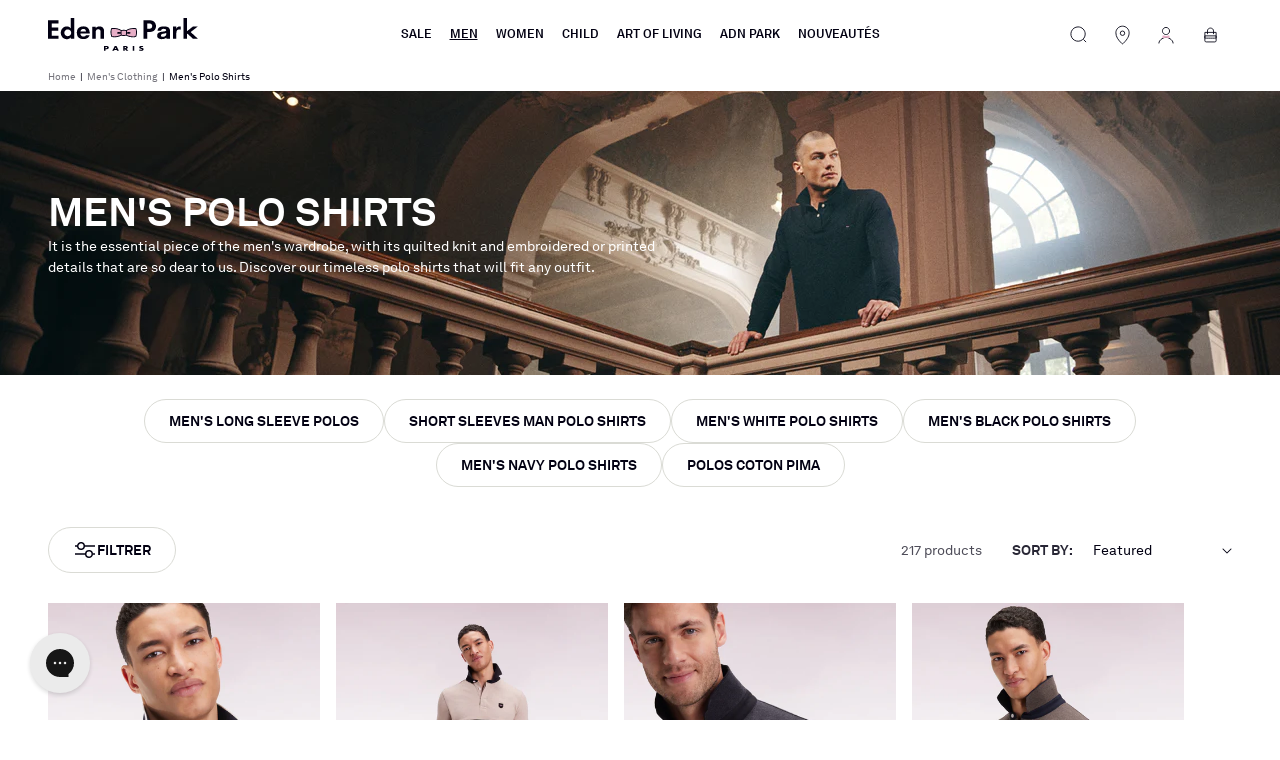

--- FILE ---
content_type: text/html; charset=utf-8
request_url: https://ca.eden-park.com/collections/polos
body_size: 125177
content:
<!doctype html>
<html class="js" lang="en">
  <head data-template="collection">
    <meta charset="utf-8">
    <meta http-equiv="X-UA-Compatible" content="IE=edge">
    <meta name="viewport" content="width=device-width,initial-scale=1">
    <meta name="theme-color" content="">
    <link rel="canonical" href="https://ca.eden-park.com/collections/polos"><link rel="icon" type="image/png" href="//ca.eden-park.com/cdn/shop/files/favicon-32x32.png?crop=center&height=32&v=1639307634&width=32"><title>
      Men&#39;s | Polos
 &ndash; Eden Park</title>

    
      <meta name="description" content="Discover our selection of Men&#39;s polo shirts ✔️ Secure payment ✔️ Free delivery from 99 € 🎀 Eden Park France">
    

    

<meta property="og:site_name" content="Eden Park">
<meta property="og:url" content="https://ca.eden-park.com/collections/polos">
<meta property="og:title" content="Men&#39;s | Polos">
<meta property="og:type" content="website">
<meta property="og:description" content="Discover our selection of Men&#39;s polo shirts ✔️ Secure payment ✔️ Free delivery from 99 € 🎀 Eden Park France"><meta property="og:image" content="http://ca.eden-park.com/cdn/shop/collections/260525_18_1440.jpg?v=1755698595">
  <meta property="og:image:secure_url" content="https://ca.eden-park.com/cdn/shop/collections/260525_18_1440.jpg?v=1755698595">
  <meta property="og:image:width" content="8403">
  <meta property="og:image:height" content="1867"><meta name="twitter:card" content="summary_large_image">
<meta name="twitter:title" content="Men&#39;s | Polos">
<meta name="twitter:description" content="Discover our selection of Men&#39;s polo shirts ✔️ Secure payment ✔️ Free delivery from 99 € 🎀 Eden Park France">

<meta name="google-site-verification" content="cfQ9g3J_YrHzNYeTRUKVSrTOacaLq9do6ydvJWb1WC8" />
    <meta name="google-site-verification" content="lzT1boOWy3FvUy2_yftxPhR6zZ4qgBnqf4chyOzJoTk" />
    <meta name="google-site-verification" content="RzIWqU6vPivO277HLX76uYh05IC-zu_DlX5aYU_FfAM" />

    <script src="//ca.eden-park.com/cdn/shop/t/35/assets/jquery.min.js?v=133494139889153862371743411423"></script>
    <script src="//ca.eden-park.com/cdn/shop/t/35/assets/constants.js?v=132983761750457495441741617239" defer="defer"></script>
    <script src="//ca.eden-park.com/cdn/shop/t/35/assets/pubsub.js?v=25310214064522200911741617240" defer="defer"></script>
    <script src="//ca.eden-park.com/cdn/shop/t/35/assets/global.js?v=160049539840750263721747854337" defer="defer"></script>
    <script src="//ca.eden-park.com/cdn/shop/t/35/assets/slick.js?v=18270799639888039791747819848" defer="defer"></script>
    <script src="//ca.eden-park.com/cdn/shop/t/35/assets/elx-global.js?v=175773019260483816741766136929" defer="defer"></script>
    <script src="//ca.eden-park.com/cdn/shop/t/35/assets/details-disclosure.js?v=13653116266235556501741617239" defer="defer"></script>
    <script src="//ca.eden-park.com/cdn/shop/t/35/assets/details-modal.js?v=97045996549695056181760695841" defer="defer"></script>
    <script src="//ca.eden-park.com/cdn/shop/t/35/assets/search-form.js?v=133129549252120666541741617240" defer="defer"></script>
    <script src="//ca.eden-park.com/cdn/shop/t/35/assets/swiper-bundle.min.js?v=18452157659728849091743411352" defer="defer"></script>
    <script src="//ca.eden-park.com/cdn/shop/t/35/assets/infinite-scroll.js?v=9938513327338714421766136677" defer="defer"></script><script type="text/javascript">
      window.gdprAppliesGlobally = true;
      (function () {
        (function (e, r) {
          var t = document.createElement("link");
          t.rel = "preconnect";
          t.as = "script";
          var n = document.createElement("link");
          n.rel = "dns-prefetch";
          n.as = "script";
          var i = document.createElement("link");
          i.rel = "preload";
          i.as = "script";
          var o = document.createElement("script");
          o.id = "spcloader";
          o.type = "text/javascript";
          o.async = true;
          o.charset = "utf-8";

          var a = "https://sdk.privacy-center.org/" + e + "/loader.js?target_type=notice&target=" + r;

          if (window.didomiConfig && window.didomiConfig.user) {
            var c = window.didomiConfig.user;
            var s = c.country;
            var d = c.region;

            if (s) {
              a = a + "&country=" + s;

              if (d) {
                a = a + "&region=" + d;
              }
            }
          }
          t.href = "https://sdk.privacy-center.org/";
          n.href = "https://sdk.privacy-center.org/";
          i.href = a;
          o.src = a;

          var p = document.getElementsByTagName("script")[0];
          p.parentNode.insertBefore(t, p);
          p.parentNode.insertBefore(n, p);
          p.parentNode.insertBefore(i, p);
          p.parentNode.insertBefore(o, p);
        })("a423fc93-5f5e-4607-8ff3-154f96ba2eac", "VV7nqFic"); // "VV7nqFic" pour la prod et "eBmFrPPi" pour la dev
      })();
    </script>

    
    
      <script type="text/javascript">
        window.didomiConfig = { languages: { enabled: ['en'], default: 'en' } };
      </script>
    
<!-- Start VWO Async SmartCode -->
    <link rel="preconnect" href="https://dev.visualwebsiteoptimizer.com" />
    <script type='text/javascript' id='vwoCode'>
    window._vwo_code || (function() {
    var account_id=875458,
    version=2.1,
    settings_tolerance=2000,
    hide_element='body',
    hide_element_style = 'opacity:0 !important;filter:alpha(opacity=0) !important;background:none !important',
    /* DO NOT EDIT BELOW THIS LINE */
    f=false,w=window,d=document,v=d.querySelector('#vwoCode'),cK='_vwo_'+account_id+'_settings',cc={};try{var c=JSON.parse(localStorage.getItem('_vwo_'+account_id+'_config'));cc=c&&typeof c==='object'?c:{}}catch(e){}var stT=cc.stT==='session'?w.sessionStorage:w.localStorage;code={use_existing_jquery:function(){return typeof use_existing_jquery!=='undefined'?use_existing_jquery:undefined},library_tolerance:function(){return typeof library_tolerance!=='undefined'?library_tolerance:undefined},settings_tolerance:function(){return cc.sT||settings_tolerance},hide_element_style:function(){return'{'+(cc.hES||hide_element_style)+'}'},hide_element:function(){if(performance.getEntriesByName('first-contentful-paint')[0]){return''}return typeof cc.hE==='string'?cc.hE:hide_element},getVersion:function(){return version},finish:function(e){if(!f){f=true;var t=d.getElementById('_vis_opt_path_hides');if(t)t.parentNode.removeChild(t);if(e)(new Image).src='https://dev.visualwebsiteoptimizer.com/ee.gif?a='+account_id+e}},finished:function(){return f},addScript:function(e){var t=d.createElement('script');t.type='text/javascript';if(e.src){t.src=e.src}else{t.text=e.text}d.getElementsByTagName('head')[0].appendChild(t)},load:function(e,t){var i=this.getSettings(),n=d.createElement('script'),r=this;t=t||{};if(i){n.textContent=i;d.getElementsByTagName('head')[0].appendChild(n);if(!w.VWO||VWO.caE){stT.removeItem(cK);r.load(e)}}else{var o=new XMLHttpRequest;o.open('GET',e,true);o.withCredentials=!t.dSC;o.responseType=t.responseType||'text';o.onload=function(){if(t.onloadCb){return t.onloadCb(o,e)}if(o.status===200){_vwo_code.addScript({text:o.responseText})}else{_vwo_code.finish('&e=loading_failure:'+e)}};o.onerror=function(){if(t.onerrorCb){return t.onerrorCb(e)}_vwo_code.finish('&e=loading_failure:'+e)};o.send()}},getSettings:function(){try{var e=stT.getItem(cK);if(!e){return}e=JSON.parse(e);if(Date.now()>e.e){stT.removeItem(cK);return}return e.s}catch(e){return}},init:function(){if(d.URL.indexOf('__vwo_disable__')>-1)return;var e=this.settings_tolerance();w._vwo_settings_timer=setTimeout(function(){_vwo_code.finish();stT.removeItem(cK)},e);var t;if(this.hide_element()!=='body'){t=d.createElement('style');var i=this.hide_element(),n=i?i+this.hide_element_style():'',r=d.getElementsByTagName('head')[0];t.setAttribute('id','_vis_opt_path_hides');v&&t.setAttribute('nonce',v.nonce);t.setAttribute('type','text/css');if(t.styleSheet)t.styleSheet.cssText=n;else t.appendChild(d.createTextNode(n));r.appendChild(t)}else{t=d.getElementsByTagName('head')[0];var n=d.createElement('div');n.style.cssText='z-index: 2147483647 !important;position: fixed !important;left: 0 !important;top: 0 !important;width: 100% !important;height: 100% !important;background: white !important;';n.setAttribute('id','_vis_opt_path_hides');n.classList.add('_vis_hide_layer');t.parentNode.insertBefore(n,t.nextSibling)}var o='https://dev.visualwebsiteoptimizer.com/j.php?a='+account_id+'&u='+encodeURIComponent(d.URL)+'&vn='+version;if(w.location.search.indexOf('_vwo_xhr')!==-1){this.addScript({src:o})}else{this.load(o+'&x=true')}}};w._vwo_code=code;code.init();})();
    </script>
    <!-- End VWO Async SmartCode --><script>(function(w,d,s,l,i){w[l]=w[l]||[];w[l].push({'gtm.start': new Date().getTime(),event:'gtm.js'});var f=d.getElementsByTagName(s)[0], j=d.createElement(s),dl=l!='dataLayer'?'&l='+l:'';j.async=true;j.src='https://www.googletagmanager.com/gtm.js?id='+i+dl;f.parentNode.insertBefore(j,f); })(window,document,'script','dataLayer','GTM-K6XZ3GM');</script><script>
            window.dataLayer = window.dataLayer || [];
            window.dataLayer.push({
              event: "collectionView",
              ecommerce:{
                collection_title: "Men | Men's Polo Shirts",
                impressions: [
                  
                    {
                      position: 1,
                      id: 15100269068673,
                      name: "Short-sleeved polo shirt in brown stretch cotton piqué, slim fit",
                      variant_id:54442515726721,
                      variant:"XS",
                      sku: "H25MAIPC0027_MAM20_XS",
                      brand: "Eden Park",
                      available: true,
                      price: 16000,
                      compare_at_price: 26000,
                      category: "POLO MANCHES COURTES"
                    },
                  
                    {
                      position: 2,
                      id: 15100269134209,
                      name: "Two-tone short-sleeved polo shirt in stretch cotton piqué, dark grey, slim fit",
                      variant_id:54442516316545,
                      variant:"XS",
                      sku: "H25MAIPC0030_GRF11_XS",
                      brand: "Eden Park",
                      available: false,
                      price: 16500,
                      compare_at_price: 27500,
                      category: "POLO MANCHES COURTES"
                    },
                  
                    {
                      position: 3,
                      id: 15100269199745,
                      name: "Three-tone short-sleeved polo shirt in grey stretch cotton piqué with slim fit",
                      variant_id:54442516906369,
                      variant:"XS",
                      sku: "H25MAIPC0031_GRF11_XS",
                      brand: "Eden Park",
                      available: true,
                      price: 16500,
                      compare_at_price: 27500,
                      category: "POLO MANCHES COURTES"
                    },
                  
                    {
                      position: 4,
                      id: 15100269003137,
                      name: "Three-tone short-sleeved polo shirt in brown stretch cotton piqué, slim fit",
                      variant_id:54442515136897,
                      variant:"XS",
                      sku: "H25MAIPC0031_MAM20_XS",
                      brand: "Eden Park",
                      available: false,
                      price: 16500,
                      compare_at_price: 27500,
                      category: "POLO MANCHES COURTES"
                    },
                  
                    {
                      position: 5,
                      id: 15100269035905,
                      name: "Two-tone short-sleeved polo shirt in black stretch cotton piqué, slim fit",
                      variant_id:54442515431809,
                      variant:"XS",
                      sku: "H25MAIPC0028_NO_XS",
                      brand: "Eden Park",
                      available: false,
                      price: 16500,
                      compare_at_price: 27500,
                      category: "POLO MANCHES COURTES"
                    },
                  
                    {
                      position: 6,
                      id: 15100268872065,
                      name: "Short-sleeved polo shirt in brown stretch cotton piqué with zip and slim fit",
                      variant_id:54442513990017,
                      variant:"XS",
                      sku: "H25MAIPC0026_MAM20_XS",
                      brand: "Eden Park",
                      available: true,
                      price: 16500,
                      compare_at_price: 27500,
                      category: "POLO MANCHES COURTES"
                    },
                  
                    {
                      position: 7,
                      id: 15100271198593,
                      name: "Long-sleeved polo shirt in two-tone cotton piqué with white Eden Park logo",
                      variant_id:54442533224833,
                      variant:"S",
                      sku: "H25MAIPL0026_NO_S",
                      brand: "Eden Park",
                      available: false,
                      price: 17000,
                      compare_at_price: 28500,
                      category: "POLO MANCHES LONGUES"
                    },
                  
                    {
                      position: 8,
                      id: 15100271067521,
                      name: "Long-sleeved polo shirt in two-tone pink cotton piqué with Eden Park logo",
                      variant_id:54442532176257,
                      variant:"S",
                      sku: "H25MAIPL0026_BLF_S",
                      brand: "Eden Park",
                      available: false,
                      price: 17000,
                      compare_at_price: 28500,
                      category: "POLO MANCHES LONGUES"
                    },
                  
                    {
                      position: 9,
                      id: 15100271133057,
                      name: "Long-sleeved polo shirt in two-tone cotton piqué with sky blue Eden Park logo",
                      variant_id:54442532700545,
                      variant:"S",
                      sku: "H25MAIPL0026_BLM12_S",
                      brand: "Eden Park",
                      available: false,
                      price: 17000,
                      compare_at_price: 28500,
                      category: "POLO MANCHES LONGUES"
                    },
                  
                    {
                      position: 10,
                      id: 15100270969217,
                      name: "Long-sleeved polo shirt in two-tone pink cotton piqué with embroidery 10",
                      variant_id:54442531389825,
                      variant:"S",
                      sku: "H25MAIPL0023_ROM_S",
                      brand: "Eden Park",
                      available: false,
                      price: 18000,
                      compare_at_price: 29500,
                      category: "POLO MANCHES LONGUES"
                    },
                  
                    {
                      position: 11,
                      id: 15100271001985,
                      name: "Long-sleeved polo shirt in two-tone cotton piqué, white, embroidered 10",
                      variant_id:54442531651969,
                      variant:"S",
                      sku: "H25MAIPL0023_ECC_S",
                      brand: "Eden Park",
                      available: false,
                      price: 18000,
                      compare_at_price: 29500,
                      category: "POLO MANCHES LONGUES"
                    },
                  
                    {
                      position: 12,
                      id: 15100268937601,
                      name: "Short-sleeved polo shirt in navy cotton with hooped embroidery",
                      variant_id:54442514547073,
                      variant:"XS",
                      sku: "H25MAIPC0024_BLF_XS",
                      brand: "Eden Park",
                      available: true,
                      price: 16000,
                      compare_at_price: 26000,
                      category: "POLO MANCHES COURTES"
                    },
                  
                    {
                      position: 13,
                      id: 15100268675457,
                      name: "Blue cotton short-sleeved polo shirt with cotton piqué ring",
                      variant_id:54442512580993,
                      variant:"XS",
                      sku: "H25MAIPC0015_BLM12_XS",
                      brand: "Eden Park",
                      available: true,
                      price: 18000,
                      compare_at_price: 29500,
                      category: "POLO MANCHES COURTES"
                    },
                  
                    {
                      position: 14,
                      id: 15100268708225,
                      name: "Two-tone short-sleeved polo shirt in pink cotton with 10\" embroidery",
                      variant_id:54442512286081,
                      variant:"XS",
                      sku: "H25MAIPC0023_ROM_XS",
                      brand: "Eden Park",
                      available: true,
                      price: 16500,
                      compare_at_price: 27500,
                      category: "POLO MANCHES COURTES"
                    },
                  
                    {
                      position: 15,
                      id: 15100268380545,
                      name: "Short-sleeved polo shirt in navy cotton piqué with colored piping",
                      variant_id:54442509861249,
                      variant:"XS",
                      sku: "H25MAIPC0007_ROM_XS",
                      brand: "Eden Park",
                      available: false,
                      price: 16500,
                      compare_at_price: 27500,
                      category: "POLO MANCHES COURTES"
                    },
                  
                    {
                      position: 16,
                      id: 15100268544385,
                      name: "Short-sleeved polo shirt in black cotton piqué with colored piping",
                      variant_id:54442511106433,
                      variant:"XS",
                      sku: "H25MAIPC0007_NO_XS",
                      brand: "Eden Park",
                      available: true,
                      price: 16500,
                      compare_at_price: 27500,
                      category: "POLO MANCHES COURTES"
                    },
                  
                    {
                      position: 17,
                      id: 15100268609921,
                      name: "Short-sleeved polo shirt in navy cotton piqué with tricolored cut-outs",
                      variant_id:54442511696257,
                      variant:"XS",
                      sku: "H25MAIPC0008_ROM_XS",
                      brand: "Eden Park",
                      available: false,
                      price: 16500,
                      compare_at_price: 27500,
                      category: "POLO MANCHES COURTES"
                    },
                  
                    {
                      position: 18,
                      id: 15100270608769,
                      name: "Relaxed fit long-sleeved polo shirt in navy cotton",
                      variant_id:54442528506241,
                      variant:"S",
                      sku: "H25MAIPL0006_BLF_S",
                      brand: "Eden Park",
                      available: true,
                      price: 18500,
                      compare_at_price: 30500,
                      category: "POLO MANCHES LONGUES"
                    },
                  
                    {
                      position: 19,
                      id: 15100268970369,
                      name: "Short-sleeved polo shirt in navy cotton with tricolored details, loose fit",
                      variant_id:54442514841985,
                      variant:"XS",
                      sku: "H25MAIPC0025_ROM_XS",
                      brand: "Eden Park",
                      available: true,
                      price: 16000,
                      compare_at_price: 26000,
                      category: "POLO MANCHES COURTES"
                    },
                  
                    {
                      position: 20,
                      id: 15100268839297,
                      name: "Short-sleeved polo shirt in black cotton with tricolored details, loose fit",
                      variant_id:54442513695105,
                      variant:"XS",
                      sku: "H25MAIPC0025_NO_XS",
                      brand: "Eden Park",
                      available: true,
                      price: 16000,
                      compare_at_price: 26000,
                      category: "POLO MANCHES COURTES"
                    },
                  
                    {
                      position: 21,
                      id: 15100268642689,
                      name: "Short-sleeved polo shirt in black cotton with striped details, loose fit",
                      variant_id:54442511991169,
                      variant:"XS",
                      sku: "H25MAIPC0017_NO_XS",
                      brand: "Eden Park",
                      available: true,
                      price: 16000,
                      compare_at_price: 26000,
                      category: "POLO MANCHES COURTES"
                    },
                  
                    {
                      position: 22,
                      id: 15100268577153,
                      name: "Short-sleeved polo shirt in navy cotton with striped details, loose fit",
                      variant_id:54442511401345,
                      variant:"XS",
                      sku: "H25MAIPC0017_BLF_XS",
                      brand: "Eden Park",
                      available: true,
                      price: 16000,
                      compare_at_price: 26000,
                      category: "POLO MANCHES COURTES"
                    },
                  
                    {
                      position: 23,
                      id: 15100269592961,
                      name: "White short-sleeved loose-fitting polo shirt",
                      variant_id:54442520412545,
                      variant:"XS",
                      sku: "H25MAIPC0047_ECC_XS",
                      brand: "Eden Park",
                      available: false,
                      price: 16000,
                      compare_at_price: 26000,
                      category: "POLO MANCHES COURTES"
                    },
                  
                    {
                      position: 24,
                      id: 15100269298049,
                      name: "Short-sleeved navy cotton polo shirt, loose fit",
                      variant_id:54442517791105,
                      variant:"XS",
                      sku: "H25MAIPC0046_BLF_XS",
                      brand: "Eden Park",
                      available: true,
                      price: 16000,
                      compare_at_price: 26000,
                      category: "POLO MANCHES COURTES"
                    }
                  
                ]
              }
            });
          </script><script>window.performance && window.performance.mark && window.performance.mark('shopify.content_for_header.start');</script><meta id="shopify-digital-wallet" name="shopify-digital-wallet" content="/60513386692/digital_wallets/dialog">
<meta name="shopify-checkout-api-token" content="dce1312cd6eddbd7d287e9bdbcf9404a">
<meta id="in-context-paypal-metadata" data-shop-id="60513386692" data-venmo-supported="false" data-environment="production" data-locale="en_US" data-paypal-v4="true" data-currency="CAD">
<link rel="alternate" type="application/atom+xml" title="Feed" href="/collections/polos.atom" />
<link rel="next" href="/collections/polos?page=2">
<link rel="alternate" hreflang="x-default" href="https://www.eden-park.com/collections/polos">
<link rel="alternate" hreflang="fr-BE" href="https://be.eden-park.com/collections/polos">
<link rel="alternate" hreflang="en-BE" href="https://be.eden-park.com/en/collections/polos">
<link rel="alternate" hreflang="en-CA" href="https://ca.eden-park.com/collections/polos">
<link rel="alternate" hreflang="fr-CA" href="https://ca.eden-park.com/fr/collections/polos">
<link rel="alternate" hreflang="en-DE" href="https://de.eden-park.com/collections/polos">
<link rel="alternate" hreflang="en-GB" href="https://gb.eden-park.com/collections/polos">
<link rel="alternate" hreflang="en-IE" href="https://ie.eden-park.com/collections/polos">
<link rel="alternate" hreflang="en-US" href="https://us.eden-park.com/collections/polos">
<link rel="alternate" hreflang="en-NZ" href="https://www.eden-park.com/en-nz/collections/polos">
<link rel="alternate" hreflang="fr-FR" href="https://www.eden-park.com/collections/polos">
<link rel="alternate" hreflang="en-FR" href="https://www.eden-park.com/en/collections/polos">
<link rel="alternate" type="application/json+oembed" href="https://ca.eden-park.com/collections/polos.oembed">
<script async="async" src="/checkouts/internal/preloads.js?locale=en-CA"></script>
<script id="shopify-features" type="application/json">{"accessToken":"dce1312cd6eddbd7d287e9bdbcf9404a","betas":["rich-media-storefront-analytics"],"domain":"ca.eden-park.com","predictiveSearch":true,"shopId":60513386692,"locale":"en"}</script>
<script>var Shopify = Shopify || {};
Shopify.shop = "eden-park-paris.myshopify.com";
Shopify.locale = "en";
Shopify.currency = {"active":"CAD","rate":"1.66366"};
Shopify.country = "CA";
Shopify.theme = {"name":"ELX 2025","id":178743640449,"schema_name":"Dawn","schema_version":"15.3.0","theme_store_id":887,"role":"main"};
Shopify.theme.handle = "null";
Shopify.theme.style = {"id":null,"handle":null};
Shopify.cdnHost = "ca.eden-park.com/cdn";
Shopify.routes = Shopify.routes || {};
Shopify.routes.root = "/";</script>
<script type="module">!function(o){(o.Shopify=o.Shopify||{}).modules=!0}(window);</script>
<script>!function(o){function n(){var o=[];function n(){o.push(Array.prototype.slice.apply(arguments))}return n.q=o,n}var t=o.Shopify=o.Shopify||{};t.loadFeatures=n(),t.autoloadFeatures=n()}(window);</script>
<script id="shop-js-analytics" type="application/json">{"pageType":"collection"}</script>
<script defer="defer" async type="module" src="//ca.eden-park.com/cdn/shopifycloud/shop-js/modules/v2/client.init-shop-cart-sync_BT-GjEfc.en.esm.js"></script>
<script defer="defer" async type="module" src="//ca.eden-park.com/cdn/shopifycloud/shop-js/modules/v2/chunk.common_D58fp_Oc.esm.js"></script>
<script defer="defer" async type="module" src="//ca.eden-park.com/cdn/shopifycloud/shop-js/modules/v2/chunk.modal_xMitdFEc.esm.js"></script>
<script type="module">
  await import("//ca.eden-park.com/cdn/shopifycloud/shop-js/modules/v2/client.init-shop-cart-sync_BT-GjEfc.en.esm.js");
await import("//ca.eden-park.com/cdn/shopifycloud/shop-js/modules/v2/chunk.common_D58fp_Oc.esm.js");
await import("//ca.eden-park.com/cdn/shopifycloud/shop-js/modules/v2/chunk.modal_xMitdFEc.esm.js");

  window.Shopify.SignInWithShop?.initShopCartSync?.({"fedCMEnabled":true,"windoidEnabled":true});

</script>
<script>(function() {
  var isLoaded = false;
  function asyncLoad() {
    if (isLoaded) return;
    isLoaded = true;
    var urls = ["https:\/\/cdn.shopify.com\/s\/files\/1\/0605\/1338\/6692\/t\/4\/assets\/globo.formbuilder.init.js?v=1649425521\u0026shop=eden-park-paris.myshopify.com","https:\/\/cdn.nfcube.com\/1523d304cd01cb77804039b64c88d533.js?shop=eden-park-paris.myshopify.com","https:\/\/cdn.shipup.co\/latest_v2\/shipup-shopify.js?shop=eden-park-paris.myshopify.com","https:\/\/d18eg7dreypte5.cloudfront.net\/browse-abandonment\/smsbump_timer.js?shop=eden-park-paris.myshopify.com","https:\/\/crossborder-integration.global-e.com\/resources\/js\/app?shop=eden-park-paris.myshopify.com","\/\/cdn.shopify.com\/proxy\/12f95fcc2e287aa9733d2ebd813d1670cb714a1f358839b964b08dce7269ec12\/web.global-e.com\/merchant\/storefrontattributes?merchantid=30000489\u0026shop=eden-park-paris.myshopify.com\u0026sp-cache-control=cHVibGljLCBtYXgtYWdlPTkwMA","https:\/\/config.gorgias.chat\/bundle-loader\/01GYCCBYHWV30FQDWH4SV20QBS?source=shopify1click\u0026shop=eden-park-paris.myshopify.com","https:\/\/giftbox.ds-cdn.com\/static\/main.js?shop=eden-park-paris.myshopify.com","https:\/\/assets.loyoly.io\/public\/scripts\/referral.js?shop=eden-park-paris.myshopify.com","https:\/\/cdn.9gtb.com\/loader.js?g_cvt_id=3cd77f41-d9b2-4859-bb1b-0a2a350baf35\u0026shop=eden-park-paris.myshopify.com","\/\/cdn.shopify.com\/proxy\/24f76d3188f091758085c60c104b9a6abbe2bde37b2dd6f0564aab2e2611f16e\/web.baback.co\/internal\/v2\/shopify-embed?shop=eden-park-paris.myshopify.com\u0026sp-cache-control=cHVibGljLCBtYXgtYWdlPTkwMA"];
    for (var i = 0; i < urls.length; i++) {
      var s = document.createElement('script');
      s.type = 'text/javascript';
      s.async = true;
      s.src = urls[i];
      var x = document.getElementsByTagName('script')[0];
      x.parentNode.insertBefore(s, x);
    }
  };
  if(window.attachEvent) {
    window.attachEvent('onload', asyncLoad);
  } else {
    window.addEventListener('load', asyncLoad, false);
  }
})();</script>
<script id="__st">var __st={"a":60513386692,"offset":3600,"reqid":"daefe838-d2f9-4bb9-8718-e5cb7ccb61e5-1769459938","pageurl":"ca.eden-park.com\/collections\/polos","u":"31b6da56a923","p":"collection","rtyp":"collection","rid":279897243844};</script>
<script>window.ShopifyPaypalV4VisibilityTracking = true;</script>
<script id="captcha-bootstrap">!function(){'use strict';const t='contact',e='account',n='new_comment',o=[[t,t],['blogs',n],['comments',n],[t,'customer']],c=[[e,'customer_login'],[e,'guest_login'],[e,'recover_customer_password'],[e,'create_customer']],r=t=>t.map((([t,e])=>`form[action*='/${t}']:not([data-nocaptcha='true']) input[name='form_type'][value='${e}']`)).join(','),a=t=>()=>t?[...document.querySelectorAll(t)].map((t=>t.form)):[];function s(){const t=[...o],e=r(t);return a(e)}const i='password',u='form_key',d=['recaptcha-v3-token','g-recaptcha-response','h-captcha-response',i],f=()=>{try{return window.sessionStorage}catch{return}},m='__shopify_v',_=t=>t.elements[u];function p(t,e,n=!1){try{const o=window.sessionStorage,c=JSON.parse(o.getItem(e)),{data:r}=function(t){const{data:e,action:n}=t;return t[m]||n?{data:e,action:n}:{data:t,action:n}}(c);for(const[e,n]of Object.entries(r))t.elements[e]&&(t.elements[e].value=n);n&&o.removeItem(e)}catch(o){console.error('form repopulation failed',{error:o})}}const l='form_type',E='cptcha';function T(t){t.dataset[E]=!0}const w=window,h=w.document,L='Shopify',v='ce_forms',y='captcha';let A=!1;((t,e)=>{const n=(g='f06e6c50-85a8-45c8-87d0-21a2b65856fe',I='https://cdn.shopify.com/shopifycloud/storefront-forms-hcaptcha/ce_storefront_forms_captcha_hcaptcha.v1.5.2.iife.js',D={infoText:'Protected by hCaptcha',privacyText:'Privacy',termsText:'Terms'},(t,e,n)=>{const o=w[L][v],c=o.bindForm;if(c)return c(t,g,e,D).then(n);var r;o.q.push([[t,g,e,D],n]),r=I,A||(h.body.append(Object.assign(h.createElement('script'),{id:'captcha-provider',async:!0,src:r})),A=!0)});var g,I,D;w[L]=w[L]||{},w[L][v]=w[L][v]||{},w[L][v].q=[],w[L][y]=w[L][y]||{},w[L][y].protect=function(t,e){n(t,void 0,e),T(t)},Object.freeze(w[L][y]),function(t,e,n,w,h,L){const[v,y,A,g]=function(t,e,n){const i=e?o:[],u=t?c:[],d=[...i,...u],f=r(d),m=r(i),_=r(d.filter((([t,e])=>n.includes(e))));return[a(f),a(m),a(_),s()]}(w,h,L),I=t=>{const e=t.target;return e instanceof HTMLFormElement?e:e&&e.form},D=t=>v().includes(t);t.addEventListener('submit',(t=>{const e=I(t);if(!e)return;const n=D(e)&&!e.dataset.hcaptchaBound&&!e.dataset.recaptchaBound,o=_(e),c=g().includes(e)&&(!o||!o.value);(n||c)&&t.preventDefault(),c&&!n&&(function(t){try{if(!f())return;!function(t){const e=f();if(!e)return;const n=_(t);if(!n)return;const o=n.value;o&&e.removeItem(o)}(t);const e=Array.from(Array(32),(()=>Math.random().toString(36)[2])).join('');!function(t,e){_(t)||t.append(Object.assign(document.createElement('input'),{type:'hidden',name:u})),t.elements[u].value=e}(t,e),function(t,e){const n=f();if(!n)return;const o=[...t.querySelectorAll(`input[type='${i}']`)].map((({name:t})=>t)),c=[...d,...o],r={};for(const[a,s]of new FormData(t).entries())c.includes(a)||(r[a]=s);n.setItem(e,JSON.stringify({[m]:1,action:t.action,data:r}))}(t,e)}catch(e){console.error('failed to persist form',e)}}(e),e.submit())}));const S=(t,e)=>{t&&!t.dataset[E]&&(n(t,e.some((e=>e===t))),T(t))};for(const o of['focusin','change'])t.addEventListener(o,(t=>{const e=I(t);D(e)&&S(e,y())}));const B=e.get('form_key'),M=e.get(l),P=B&&M;t.addEventListener('DOMContentLoaded',(()=>{const t=y();if(P)for(const e of t)e.elements[l].value===M&&p(e,B);[...new Set([...A(),...v().filter((t=>'true'===t.dataset.shopifyCaptcha))])].forEach((e=>S(e,t)))}))}(h,new URLSearchParams(w.location.search),n,t,e,['guest_login'])})(!0,!0)}();</script>
<script integrity="sha256-4kQ18oKyAcykRKYeNunJcIwy7WH5gtpwJnB7kiuLZ1E=" data-source-attribution="shopify.loadfeatures" defer="defer" src="//ca.eden-park.com/cdn/shopifycloud/storefront/assets/storefront/load_feature-a0a9edcb.js" crossorigin="anonymous"></script>
<script data-source-attribution="shopify.dynamic_checkout.dynamic.init">var Shopify=Shopify||{};Shopify.PaymentButton=Shopify.PaymentButton||{isStorefrontPortableWallets:!0,init:function(){window.Shopify.PaymentButton.init=function(){};var t=document.createElement("script");t.src="https://ca.eden-park.com/cdn/shopifycloud/portable-wallets/latest/portable-wallets.en.js",t.type="module",document.head.appendChild(t)}};
</script>
<script data-source-attribution="shopify.dynamic_checkout.buyer_consent">
  function portableWalletsHideBuyerConsent(e){var t=document.getElementById("shopify-buyer-consent"),n=document.getElementById("shopify-subscription-policy-button");t&&n&&(t.classList.add("hidden"),t.setAttribute("aria-hidden","true"),n.removeEventListener("click",e))}function portableWalletsShowBuyerConsent(e){var t=document.getElementById("shopify-buyer-consent"),n=document.getElementById("shopify-subscription-policy-button");t&&n&&(t.classList.remove("hidden"),t.removeAttribute("aria-hidden"),n.addEventListener("click",e))}window.Shopify?.PaymentButton&&(window.Shopify.PaymentButton.hideBuyerConsent=portableWalletsHideBuyerConsent,window.Shopify.PaymentButton.showBuyerConsent=portableWalletsShowBuyerConsent);
</script>
<script data-source-attribution="shopify.dynamic_checkout.cart.bootstrap">document.addEventListener("DOMContentLoaded",(function(){function t(){return document.querySelector("shopify-accelerated-checkout-cart, shopify-accelerated-checkout")}if(t())Shopify.PaymentButton.init();else{new MutationObserver((function(e,n){t()&&(Shopify.PaymentButton.init(),n.disconnect())})).observe(document.body,{childList:!0,subtree:!0})}}));
</script>
<link id="shopify-accelerated-checkout-styles" rel="stylesheet" media="screen" href="https://ca.eden-park.com/cdn/shopifycloud/portable-wallets/latest/accelerated-checkout-backwards-compat.css" crossorigin="anonymous">
<style id="shopify-accelerated-checkout-cart">
        #shopify-buyer-consent {
  margin-top: 1em;
  display: inline-block;
  width: 100%;
}

#shopify-buyer-consent.hidden {
  display: none;
}

#shopify-subscription-policy-button {
  background: none;
  border: none;
  padding: 0;
  text-decoration: underline;
  font-size: inherit;
  cursor: pointer;
}

#shopify-subscription-policy-button::before {
  box-shadow: none;
}

      </style>
<script id="sections-script" data-sections="header" defer="defer" src="//ca.eden-park.com/cdn/shop/t/35/compiled_assets/scripts.js?v=41765"></script>
<script>window.performance && window.performance.mark && window.performance.mark('shopify.content_for_header.end');</script>


    <style>
    /* Tweak GEM Pge */
      body.gempage #MainContent {
        margin-top: -98px;
      }
      @media only screen and (max-width: 749px) {
        body.gempage #MainContent {
          margin-top: -105px;
        }
      }
    </style>

    <style data-shopify>
      
      
      
      
      

      
        :root,
        .color-scheme-1 {
          --color-background: 255,255,255;
        
          --gradient-background: #ffffff;
        

        

        --color-foreground: 2,0,18;
        --color-background-contrast: 191,191,191;
        --color-shadow: 2,0,18;
        --color-button: 2,0,18;
        --color-button-text: 255,255,255;
        --color-secondary-button: 255,255,255;
        --color-secondary-button-text: 2,0,18;
        --color-link: 2,0,18;
        --color-badge-foreground: 2,0,18;
        --color-badge-background: 255,255,255;
        --color-badge-border: 2,0,18;
        --payment-terms-background-color: rgb(255 255 255);
      }
      
        
        .color-scheme-2 {
          --color-background: 240,240,245;
        
          --gradient-background: #f0f0f5;
        

        

        --color-foreground: 2,0,18;
        --color-background-contrast: 163,163,194;
        --color-shadow: 2,0,18;
        --color-button: 2,0,18;
        --color-button-text: 240,240,245;
        --color-secondary-button: 240,240,245;
        --color-secondary-button-text: 2,0,18;
        --color-link: 2,0,18;
        --color-badge-foreground: 2,0,18;
        --color-badge-background: 240,240,245;
        --color-badge-border: 2,0,18;
        --payment-terms-background-color: rgb(240 240 245);
      }
      
        
        .color-scheme-3 {
          --color-background: 248,249,251;
        
          --gradient-background: #f8f9fb;
        

        

        --color-foreground: 2,0,18;
        --color-background-contrast: 167,179,205;
        --color-shadow: 2,0,18;
        --color-button: 255,255,255;
        --color-button-text: 2,0,18;
        --color-secondary-button: 248,249,251;
        --color-secondary-button-text: 255,255,255;
        --color-link: 255,255,255;
        --color-badge-foreground: 2,0,18;
        --color-badge-background: 248,249,251;
        --color-badge-border: 2,0,18;
        --payment-terms-background-color: rgb(248 249 251);
      }
      
        
        .color-scheme-4 {
          --color-background: 2,0,18;
        
          --gradient-background: #020012;
        

        

        --color-foreground: 255,255,255;
        --color-background-contrast: 44,18,255;
        --color-shadow: 2,0,18;
        --color-button: 255,255,255;
        --color-button-text: 2,0,18;
        --color-secondary-button: 2,0,18;
        --color-secondary-button-text: 255,255,255;
        --color-link: 255,255,255;
        --color-badge-foreground: 255,255,255;
        --color-badge-background: 2,0,18;
        --color-badge-border: 255,255,255;
        --payment-terms-background-color: rgb(2 0 18);
      }
      
        
        .color-scheme-5 {
          --color-background: 51,79,180;
        
          --gradient-background: #334fb4;
        

        

        --color-foreground: 255,255,255;
        --color-background-contrast: 23,35,81;
        --color-shadow: 18,18,18;
        --color-button: 255,255,255;
        --color-button-text: 51,79,180;
        --color-secondary-button: 51,79,180;
        --color-secondary-button-text: 255,255,255;
        --color-link: 255,255,255;
        --color-badge-foreground: 255,255,255;
        --color-badge-background: 51,79,180;
        --color-badge-border: 255,255,255;
        --payment-terms-background-color: rgb(51 79 180);
      }
      

      body, .color-scheme-1, .color-scheme-2, .color-scheme-3, .color-scheme-4, .color-scheme-5 {
        color: rgb(var(--color-foreground));
        background-color: rgb(var(--color-background));
      }

      :root {
        --font-body-family: "Akkurat", "system_ui", -apple-system, 'Segoe UI', Roboto, 'Helvetica Neue', 'Noto Sans', 'Liberation Sans', Arial, sans-serif, 'Apple Color Emoji', 'Segoe UI Emoji', 'Segoe UI Symbol', 'Noto Color Emoji';
        --font-body-style: normal;
        --font-body-weight: 400;
        --font-body-weight-bold: 700;

        --font-heading-family: "Akkurat", "system_ui", -apple-system, 'Segoe UI', Roboto, 'Helvetica Neue', 'Noto Sans', 'Liberation Sans', Arial, sans-serif, 'Apple Color Emoji', 'Segoe UI Emoji', 'Segoe UI Symbol', 'Noto Color Emoji';
        --font-heading-style: normal;
        --font-heading-weight: 400;

        --font-body-scale: 1.0;
        --font-heading-scale: 1.0;

        --media-padding: px;
        --media-border-opacity: 0.0;
        --media-border-width: 0px;
        --media-radius: 0px;
        --media-shadow-opacity: 0.0;
        --media-shadow-horizontal-offset: 0px;
        --media-shadow-vertical-offset: 0px;
        --media-shadow-blur-radius: 0px;
        --media-shadow-visible: 0;

        --page-width: 200rem;
        --page-width-margin: 0rem;

        --product-card-image-padding: 0.0rem;
        --product-card-corner-radius: 0.0rem;
        --product-card-text-alignment: left;
        --product-card-border-width: 0.0rem;
        --product-card-border-opacity: 0.0;
        --product-card-shadow-opacity: 0.0;
        --product-card-shadow-visible: 0;
        --product-card-shadow-horizontal-offset: 0.0rem;
        --product-card-shadow-vertical-offset: 0.0rem;
        --product-card-shadow-blur-radius: 0.0rem;

        --collection-card-image-padding: 0.0rem;
        --collection-card-corner-radius: 0.0rem;
        --collection-card-text-alignment: left;
        --collection-card-border-width: 0.0rem;
        --collection-card-border-opacity: 0.0;
        --collection-card-shadow-opacity: 0.0;
        --collection-card-shadow-visible: 0;
        --collection-card-shadow-horizontal-offset: 0.0rem;
        --collection-card-shadow-vertical-offset: 0.0rem;
        --collection-card-shadow-blur-radius: 0.0rem;

        --blog-card-image-padding: 0.0rem;
        --blog-card-corner-radius: 0.0rem;
        --blog-card-text-alignment: left;
        --blog-card-border-width: 0.0rem;
        --blog-card-border-opacity: 0.0;
        --blog-card-shadow-opacity: 0.0;
        --blog-card-shadow-visible: 0;
        --blog-card-shadow-horizontal-offset: 0.0rem;
        --blog-card-shadow-vertical-offset: 0.0rem;
        --blog-card-shadow-blur-radius: 0.0rem;

        --badge-corner-radius: 4.0rem;

        --popup-border-width: 1px;
        --popup-border-opacity: 0.0;
        --popup-corner-radius: 0px;
        --popup-shadow-opacity: 0.05;
        --popup-shadow-horizontal-offset: 0px;
        --popup-shadow-vertical-offset: 0px;
        --popup-shadow-blur-radius: 0px;

        --drawer-border-width: 1px;
        --drawer-border-opacity: 0.0;
        --drawer-shadow-opacity: 0.0;
        --drawer-shadow-horizontal-offset: 0px;
        --drawer-shadow-vertical-offset: 0px;
        --drawer-shadow-blur-radius: 0px;

        --spacing-sections-desktop: 0px;
        --spacing-sections-mobile: 0px;

        --grid-desktop-vertical-spacing: 36px;
        --grid-desktop-horizontal-spacing: 16px;
        --grid-mobile-vertical-spacing: 18px;
        --grid-mobile-horizontal-spacing: 8px;

        --text-boxes-border-opacity: 0.0;
        --text-boxes-border-width: 0px;
        --text-boxes-radius: 0px;
        --text-boxes-shadow-opacity: 0.0;
        --text-boxes-shadow-visible: 0;
        --text-boxes-shadow-horizontal-offset: 0px;
        --text-boxes-shadow-vertical-offset: 0px;
        --text-boxes-shadow-blur-radius: 0px;

        --buttons-radius: 40px;
        --buttons-radius-outset: 41px;
        --buttons-border-width: 1px;
        --buttons-border-opacity: 1.0;
        --buttons-shadow-opacity: 0.0;
        --buttons-shadow-visible: 0;
        --buttons-shadow-horizontal-offset: 0px;
        --buttons-shadow-vertical-offset: 0px;
        --buttons-shadow-blur-radius: 0px;
        --buttons-border-offset: 0.3px;

        --inputs-radius: 0px;
        --inputs-border-width: 1px;
        --inputs-border-opacity: 0.55;
        --inputs-shadow-opacity: 0.0;
        --inputs-shadow-horizontal-offset: 0px;
        --inputs-margin-offset: 0px;
        --inputs-shadow-vertical-offset: 0px;
        --inputs-shadow-blur-radius: 0px;
        --inputs-radius-outset: 0px;

        --variant-pills-radius: 40px;
        --variant-pills-border-width: 1px;
        --variant-pills-border-opacity: 0.55;
        --variant-pills-shadow-opacity: 0.0;
        --variant-pills-shadow-horizontal-offset: 0px;
        --variant-pills-shadow-vertical-offset: 0px;
        --variant-pills-shadow-blur-radius: 0px;
      }

      *,
      *::before,
      *::after {
        box-sizing: inherit;
      }

      html {
        box-sizing: border-box;
        font-size: calc(var(--font-body-scale) * 62.5%);
        height: 100%;
      }

      body {
        display: grid;
        grid-template-rows: auto auto 1fr auto;
        grid-template-columns: 100%;
        min-height: 100%;
        margin: 0;
        font-size: 1.4rem;
        line-height: calc(1 + 0.57 / var(--font-body-scale));
        font-family: var(--font-body-family);
        font-style: var(--font-body-style);
        font-weight: var(--font-body-weight);
      }
    </style>

    <link href="//ca.eden-park.com/cdn/shop/t/35/assets/base.css?v=87172318515196000901769154788" rel="stylesheet" type="text/css" media="all" />
    <link href="//ca.eden-park.com/cdn/shop/t/35/assets/arquen.css?v=141741033740163253841747819714" rel="stylesheet" type="text/css" media="all" />
    <link href="//ca.eden-park.com/cdn/shop/t/35/assets/elx-global.css?v=33897984582283263021762352759" rel="stylesheet" type="text/css" media="all" />
    <link href="//ca.eden-park.com/cdn/shop/t/35/assets/swiper-bundle.min.css?v=161866104271794248621743411351" rel="stylesheet" type="text/css" media="all" />
    <link rel="stylesheet" href="//ca.eden-park.com/cdn/shop/t/35/assets/component-cart-items.css?v=34235812343824541341747812217" media="print" onload="this.media='all'"><link href="//ca.eden-park.com/cdn/shop/t/35/assets/component-cart-drawer.css?v=80889991449449634231747836761" rel="stylesheet" type="text/css" media="all" />
      <link href="//ca.eden-park.com/cdn/shop/t/35/assets/component-cart.css?v=128461100803806559611760540666" rel="stylesheet" type="text/css" media="all" />
      <link href="//ca.eden-park.com/cdn/shop/t/35/assets/component-totals.css?v=15906652033866631521741617239" rel="stylesheet" type="text/css" media="all" />
      <link href="//ca.eden-park.com/cdn/shop/t/35/assets/component-price.css?v=109090177310521795401750230301" rel="stylesheet" type="text/css" media="all" />
      <link href="//ca.eden-park.com/cdn/shop/t/35/assets/component-discounts.css?v=152760482443307489271741617238" rel="stylesheet" type="text/css" media="all" />
<link href="//ca.eden-park.com/cdn/shop/t/35/assets/component-localization-form.css?v=168016012082696321531745930331" rel="stylesheet" type="text/css" media="all" />
      <script src="//ca.eden-park.com/cdn/shop/t/35/assets/localization-form.js?v=144176611646395275351741617239" defer="defer"></script><link
        rel="stylesheet"
        href="//ca.eden-park.com/cdn/shop/t/35/assets/component-predictive-search.css?v=15866987432569463081762352676"
        media="print"
        onload="this.media='all'"
      ><script>
      if (Shopify.designMode) {
        document.documentElement.classList.add('shopify-design-mode');
      }
    </script>

    <!--Gem_Page_Header_Script-->
        


    <!--End_Gem_Page_Header_Script-->


  <!-- BEGIN app block: shopify://apps/supergrid-by-depict/blocks/depict_brand_features/ad5c7d1f-ddfb-424b-b936-7f08c4544f6b -->


<!--
  Merchant: shopify-60513386692
  Market id: 94073946497
  Collection id: 279897243844
-->
<script
  id="depict-grid-rendering-script"
  
    
      data-align-images="false"
    
  
  data-desktop-column-spacing="8px"
  data-desktop-row-spacing="8px"
  data-mobile-column-spacing="8px"
  data-mobile-row-spacing="8px"
  data-desktop-margin="0px 0px 0px 0px"
  data-mobile-margin="0px 0px"
  data-columns-mobile="2"
  data-columns-desktop="4"
  data-custom-css='null'
  data-remove-product-card-padding=""
  data-content-blocks="[{&quot;aspect_ratio&quot;:&quot;0.8&quot;,&quot;index&quot;:7,&quot;link_to_collection&quot;:&quot;gid:\/\/shopify\/Collection\/671690064257&quot;,&quot;span_columns&quot;:1,&quot;span_rows&quot;:1,&quot;text&quot;:{&quot;header&quot;:{&quot;html_tag&quot;:&quot;h3&quot;,&quot;color_hex&quot;:&quot;#ffffff&quot;,&quot;bold&quot;:true,&quot;italic&quot;:null,&quot;underline&quot;:null,&quot;text&quot;:&quot;Les manteaux&quot;},&quot;body&quot;:{&quot;html_tag&quot;:&quot;p&quot;,&quot;color_hex&quot;:&quot;#ffffff&quot;,&quot;bold&quot;:null,&quot;italic&quot;:null,&quot;underline&quot;:true,&quot;text&quot;:&quot;Découvrir&quot;},&quot;horizontal_alignment&quot;:&quot;start&quot;,&quot;vertical_alignment&quot;:&quot;start&quot;,&quot;background_overlay&quot;:null,&quot;gap&quot;:null},&quot;video&quot;:&quot;gid:\/\/shopify\/Video\/66373221745025&quot;,&quot;visibility&quot;:&quot;desktop&quot;},{&quot;aspect_ratio&quot;:&quot;0.798715203&quot;,&quot;image&quot;:&quot;gid:\/\/shopify\/MediaImage\/66373400035713&quot;,&quot;index&quot;:12,&quot;link_to_collection&quot;:&quot;gid:\/\/shopify\/Collection\/671662735745&quot;,&quot;span_columns&quot;:1,&quot;span_rows&quot;:1,&quot;text&quot;:{&quot;header&quot;:{&quot;html_tag&quot;:&quot;h3&quot;,&quot;color_hex&quot;:null,&quot;bold&quot;:true,&quot;italic&quot;:null,&quot;underline&quot;:null,&quot;text&quot;:&quot;Les pantalons &quot;},&quot;body&quot;:{&quot;html_tag&quot;:&quot;p&quot;,&quot;color_hex&quot;:null,&quot;bold&quot;:null,&quot;italic&quot;:null,&quot;underline&quot;:true,&quot;text&quot;:&quot;Découvrir&quot;},&quot;horizontal_alignment&quot;:&quot;start&quot;,&quot;vertical_alignment&quot;:&quot;start&quot;,&quot;background_overlay&quot;:null,&quot;gap&quot;:null}},{&quot;aspect_ratio&quot;:&quot;0.798675497&quot;,&quot;image&quot;:&quot;gid:\/\/shopify\/MediaImage\/66373263950209&quot;,&quot;index&quot;:5,&quot;link_to_collection&quot;:&quot;gid:\/\/shopify\/Collection\/671690064257&quot;,&quot;span_columns&quot;:1,&quot;span_rows&quot;:1,&quot;text&quot;:{&quot;header&quot;:{&quot;html_tag&quot;:&quot;h3&quot;,&quot;color_hex&quot;:null,&quot;bold&quot;:true,&quot;italic&quot;:null,&quot;underline&quot;:null,&quot;text&quot;:&quot;Les manteaux&quot;},&quot;body&quot;:{&quot;html_tag&quot;:&quot;p&quot;,&quot;color_hex&quot;:null,&quot;bold&quot;:null,&quot;italic&quot;:null,&quot;underline&quot;:true,&quot;text&quot;:&quot;Découvrir&quot;},&quot;horizontal_alignment&quot;:&quot;start&quot;,&quot;vertical_alignment&quot;:&quot;end&quot;,&quot;background_overlay&quot;:null,&quot;gap&quot;:null},&quot;visibility&quot;:&quot;mobile&quot;}]"
  data-block-ids="319707054465,319708856705,319729303937"
  data-block-assets="//ca.eden-park.com/cdn/shop/files/preview_images/684e4d990cf64e948002939b0a24b0a1.thumbnail.0000000000.jpg?v=1756194037⵰m3u8〷application/x-mpegURL〷//ca.eden-park.com/cdn/shop/videos/c/vp/684e4d990cf64e948002939b0a24b0a1/684e4d990cf64e948002939b0a24b0a1.m3u8?v=0〷864𑈺mp4〷video/mp4〷//ca.eden-park.com/cdn/shop/videos/c/vp/684e4d990cf64e948002939b0a24b0a1/684e4d990cf64e948002939b0a24b0a1.HD-1080p-7.2Mbps-56191597.mp4?v=0〷864፨//ca.eden-park.com/cdn/shop/files/Capture_d_ecran_2025-08-26_a_10.06.17.png?v=1756195599ꌝ፨//ca.eden-park.com/cdn/shop/files/Capture_d_ecran_2025-08-26_a_09.45.06.png?v=1756194326ꌝ"
  data-block-links="/collections/homme-manteau-et-veste?content-block=319707054465፨/collections/homme-pantalon?content-block=319708856705፨/collections/homme-manteau-et-veste?content-block=319729303937"
  data-duplicates="[]"
  data-collection-id="279897243844"
  data-storefront-access-key="0dc4b5ca0b19d98eede3356cc8a5c41c"
  data-current-page-product-ids="[&quot;gid://shopify/Product/15100269068673&quot;,&quot;gid://shopify/Product/15100269134209&quot;,&quot;gid://shopify/Product/15100269199745&quot;,&quot;gid://shopify/Product/15100269003137&quot;,&quot;gid://shopify/Product/15100269035905&quot;,&quot;gid://shopify/Product/15100268872065&quot;,&quot;gid://shopify/Product/15100271198593&quot;,&quot;gid://shopify/Product/15100271067521&quot;,&quot;gid://shopify/Product/15100271133057&quot;,&quot;gid://shopify/Product/15100270969217&quot;,&quot;gid://shopify/Product/15100271001985&quot;,&quot;gid://shopify/Product/15100268937601&quot;,&quot;gid://shopify/Product/15100268675457&quot;,&quot;gid://shopify/Product/15100268708225&quot;,&quot;gid://shopify/Product/15100268380545&quot;,&quot;gid://shopify/Product/15100268544385&quot;,&quot;gid://shopify/Product/15100268609921&quot;,&quot;gid://shopify/Product/15100270608769&quot;,&quot;gid://shopify/Product/15100268970369&quot;,&quot;gid://shopify/Product/15100268839297&quot;,&quot;gid://shopify/Product/15100268642689&quot;,&quot;gid://shopify/Product/15100268577153&quot;,&quot;gid://shopify/Product/15100269592961&quot;,&quot;gid://shopify/Product/15100269298049&quot;]"
  data-default-sorting="manual"
  data-image-config="[]"
  data-should-show-watermark="false"
  data-collection-handle="polos"
  data-paginate='
    {
    "page_size": 50,
    "pages": 1,
    "current_page": 0
    }
  '
  data-ab-tests="null"
  
>
  //# allFunctionsCalledOnLoad
  
    try {
      localStorage.setItem('depict_market_id', 94073946497);
    } catch (e) {
      console.error('[Depict] Failed to set depict_market_id:', e);
    }
  

  !function(){"use strict";var t=document.createElement("style");t.textContent='.depict-grid{--default-row-height:minmax(var(--sample-product-height),auto);grid-template-columns:repeat(var(--grid-columns),minmax(0,1fr))!important;gap:var(--grid-gap)!important;row-gap:var(--row-gap,var(--grid-gap))!important;align-items:unset!important;grid-auto-flow:dense!important;grid-template-rows:var(--grid-template-rows)!important;grid-auto-rows:var(--default-row-height)!important;display:grid!important}@media (width<=990px){.depict-grid{gap:var(--mobile-grid-gap)!important;row-gap:var(--mobile-row-gap,var(--mobile-grid-gap))!important}.depict-grid.mobile-custom-margin{margin:var(--mobile-custom-margin)!important}}@media (width>=991px){.depict-grid.desktop-custom-margin{margin:var(--desktop-custom-margin)!important}}.depict-grid:before,.depict-grid:after{display:none!important}.depict-grid>*{width:100%!important;max-width:unset!important;order:var(--order)!important;margin:0!important}.depict-grid>:not(.depict-content-block){grid-row:unset!important;grid-column:unset!important;grid-template-rows:unset!important}#depict-grid-rendering-script,depict-grid-start-beacon,depict-grid-end-beacon{display:none!important}.depict-content-block{grid-column:span var(--grid-column-span);grid-row:span var(--grid-row-span);aspect-ratio:var(--content-aspect-ratio,auto);display:flex!important}@media (pointer:fine){.depict-content-block:not(:hover) .depict-block-image.hover-image,.depict-content-block:has(.depict-block-image.hover-image):hover .depict-block-image:not(.hover-image){opacity:0}}.depict-content-block .d-instagram{right:8px;bottom:var(--instagram-bottom-distance);gap:0;transition:all .2s;display:flex;position:absolute;color:#fff!important}.depict-content-block .d-instagram svg{visibility:hidden;position:absolute}.depict-content-block .d-instagram .shadow-text{pointer-events:none!important;opacity:0!important;margin:0!important;padding:0!important;position:absolute!important}.depict-content-block .d-instagram .clipped-element{backdrop-filter:blur(200px);filter:grayscale()invert()contrast(100000%);min-height:var(--text-height);clip-path:var(--text-clip-path);-webkit-clip-path:var(--text-clip-path);min-width:var(--icon-width);transition:all .2s;display:flex}.depict-content-block:hover .d-instagram .clipped-element{min-width:calc(var(--icon-width) + var(--insta-gap) + var(--text-width))}.depict-content-spacer{height:var(--content-height,auto)}.depict-block-media{contain:strict;max-width:100%;margin-bottom:var(--bottom-alignment-spacing,0px);margin-top:var(--top-alignment-spacing,0px);--instagram-bottom-distance:8px;flex-grow:1;flex-basis:100%;align-self:stretch;align-items:stretch;position:relative}.depict-block-media,.depict-block-media:empty{display:flex!important}.depict-block-media .background-overlay{background:var(--overlay-color);position:absolute;inset:0;display:block!important}.depict-block-media .spacer-rect{width:100%;height:100%;fill:none!important}.depict-block-media .content-text{gap:var(--text-gap);align-items:var(--h-align);width:100%;height:100%;text-align:var(--h-align);justify-content:var(--v-align);flex-direction:column;padding:16px;display:flex;position:absolute}.depict-block-media .content-text:has(.text-part:nth-child(2)) .text-part{max-height:50%}.depict-block-media .content-text .text-part{overflow-clip-margin:2px;white-space:pre-wrap;color:var(--color);margin:0;font-weight:400;overflow:clip}.depict-block-media .content-text .text-part.bold{font-weight:700}.depict-block-media .content-text .text-part.underline{text-decoration:underline}.depict-block-media .content-text .text-part.italic{font-style:italic}.depict-block-media:has(.d-instagram) .content-text{height:calc(100% - (var(--instagram-bottom-distance) + var(--instagram-text-height)))}.depict-block-media video{object-fit:cover;flex-grow:1;width:100%;height:100%;position:absolute;inset:0}.depict-block-media video::-webkit-media-controls-panel{display:none!important}.depict-block-media .depict-block-image{object-fit:cover;width:100%;height:100%;transition:opacity .2s;inset:0}@media (pointer:fine){.depict-block-media .depict-block-image{position:absolute}}@media (pointer:coarse){.depict-block-media:has(.depict-block-image.hover-image){scroll-behavior:smooth;scroll-snap-type:x mandatory;scrollbar-width:none;overflow:auto hidden}.depict-block-media:has(.depict-block-image.hover-image) .depict-block-image{opacity:1;scroll-snap-align:start;flex:0 0 100%;position:static}.depict-block-media:has(.depict-block-image.hover-image):before,.depict-block-media:has(.depict-block-image.hover-image):after{color:#fff;opacity:.65;pointer-events:none;z-index:10;background:#000;border-radius:8px;padding:4px 6px;font-family:system-ui,-apple-system,Segoe UI,Roboto,Helvetica Neue,Arial,sans-serif;font-size:10px;line-height:1;position:absolute;bottom:8px}.depict-block-media:has(.depict-block-image.hover-image):before{content:"● ○";left:50%;transform:translate(-50%)}.depict-block-media:has(.depict-block-image.hover-image):after{content:"○ ●";right:-50%;transform:translate(50%)}}depict-watermark-container{z-index:1000000;color:#000;grid-column:1/-1;justify-content:center;width:100%;font-family:Inter,sans-serif;font-size:10px;font-weight:500;display:flex;position:sticky;bottom:28px}depict-watermark-container.d-fixed{position:fixed;left:0}.depict-watermark{backdrop-filter:blur(8px);color:#fff;white-space:nowrap;direction:ltr;background:#0000004d;border-radius:999px;justify-content:center;align-items:center;gap:4px;padding:5px 10px;text-decoration:none;display:flex;box-shadow:0 1px 2px #0a0d1408}.depict-watermark svg{height:1.6em}\n',document.head.appendChild(t);const e=Symbol("solid-proxy"),n="function"==typeof Proxy,o=Symbol("solid-track"),r={equals:(t,e)=>t===e};let i=P;const c=1,a=2,s={owned:null,cleanups:null,context:null,owner:null};var l=null;let u=null,d=null,f=null,p=null,g=0;function m(t,e){const n=d,o=l,r=0===t.length,i=o,c=r?s:{owned:null,cleanups:null,context:i?i.context:null,owner:i},a=r?t:()=>t((()=>y((()=>B(c)))));l=c,d=null;try{return C(a,!0)}finally{d=n,l=o}}function h(t,e){const n={value:t,observers:null,observerSlots:null,comparator:(e=e?Object.assign({},r,e):r).equals||void 0};return[O.bind(n),t=>("function"==typeof t&&(t=t(n.value)),M(n,t))]}function _(t,e,n){T(E(t,e,!1,c))}function v(t,e,n){i=D;const o=E(t,e,!1,c);o.user=!0,p?p.push(o):T(o)}function b(t,e,n){n=n?Object.assign({},r,n):r;const o=E(t,e,!0,0);return o.observers=null,o.observerSlots=null,o.comparator=n.equals||void 0,T(o),O.bind(o)}function w(t){return C(t,!1)}function y(t){if(null===d)return t();const e=d;d=null;try{return t()}finally{d=e}}function k(t){return null===l||(null===l.cleanups?l.cleanups=[t]:l.cleanups.push(t)),t}function x(t,e){const n=Symbol("context");return{id:n,Provider:z(n),defaultValue:t}}function S(t){let e;return l&&l.context&&void 0!==(e=l.context[t.id])?e:t.defaultValue}function I(t){const e=b(t),n=b((()=>j(e())));return n.toArray=()=>{const t=n();return Array.isArray(t)?t:null!=t?[t]:[]},n}function O(){if(this.sources&&this.state)if(this.state===c)T(this);else{const t=f;f=null,C((()=>R(this)),!1),f=t}if(d){const t=this.observers?this.observers.length:0;d.sources?(d.sources.push(this),d.sourceSlots.push(t)):(d.sources=[this],d.sourceSlots=[t]),this.observers?(this.observers.push(d),this.observerSlots.push(d.sources.length-1)):(this.observers=[d],this.observerSlots=[d.sources.length-1])}return this.value}function M(t,e,n){let o=t.value;return t.comparator&&t.comparator(o,e)||(t.value=e,t.observers&&t.observers.length&&C((()=>{for(let e=0;e<t.observers.length;e+=1){const n=t.observers[e],o=u&&u.running;o&&u.disposed.has(n),(o?n.tState:n.state)||(n.pure?f.push(n):p.push(n),n.observers&&L(n)),o||(n.state=c)}if(f.length>1e6)throw f=[],Error()}),!1)),e}function T(t){if(!t.fn)return;B(t);const e=g;((t,e,n)=>{let o;const r=l,i=d;d=l=t;try{o=t.fn(e)}catch(a){return t.pure&&(t.state=c,t.owned&&t.owned.forEach(B),t.owned=null),t.updatedAt=n+1,N(a)}finally{d=i,l=r}(!t.updatedAt||t.updatedAt<=n)&&(null!=t.updatedAt&&"observers"in t?M(t,o):t.value=o,t.updatedAt=n)})(t,t.value,e)}function E(t,e,n,o=c,r){const i={fn:t,state:o,updatedAt:null,owned:null,sources:null,sourceSlots:null,cleanups:null,value:e,owner:l,context:l?l.context:null,pure:n};return null===l||l!==s&&(l.owned?l.owned.push(i):l.owned=[i]),i}function A(t){if(0===t.state)return;if(t.state===a)return R(t);if(t.suspense&&y(t.suspense.inFallback))return t.suspense.effects.push(t);const e=[t];for(;(t=t.owner)&&(!t.updatedAt||t.updatedAt<g);)t.state&&e.push(t);for(let n=e.length-1;n>=0;n--)if((t=e[n]).state===c)T(t);else if(t.state===a){const n=f;f=null,C((()=>R(t,e[0])),!1),f=n}}function C(t,e){if(f)return t();let n=!1;e||(f=[]),p?n=!0:p=[],g++;try{const e=t();return(t=>{if(f&&(P(f),f=null),t)return;const e=p;p=null,e.length&&C((()=>i(e)),!1)})(n),e}catch(o){n||(p=null),f=null,N(o)}}function P(t){for(let e=0;e<t.length;e++)A(t[e])}function D(t){let e,n=0;for(e=0;e<t.length;e++){const o=t[e];o.user?t[n++]=o:A(o)}for(e=0;e<n;e++)A(t[e])}function R(t,e){t.state=0;for(let n=0;n<t.sources.length;n+=1){const o=t.sources[n];if(o.sources){const t=o.state;t===c?o!==e&&(!o.updatedAt||o.updatedAt<g)&&A(o):t===a&&R(o,e)}}}function L(t){for(let e=0;e<t.observers.length;e+=1){const n=t.observers[e];n.state||(n.state=a,n.pure?f.push(n):p.push(n),n.observers&&L(n))}}function B(t){let e;if(t.sources)for(;t.sources.length;){const e=t.sources.pop(),n=t.sourceSlots.pop(),o=e.observers;if(o&&o.length){const t=o.pop(),r=e.observerSlots.pop();n<o.length&&(t.sourceSlots[r]=n,o[n]=t,e.observerSlots[n]=r)}}if(t.tOwned){for(e=t.tOwned.length-1;e>=0;e--)B(t.tOwned[e]);delete t.tOwned}if(t.owned){for(e=t.owned.length-1;e>=0;e--)B(t.owned[e]);t.owned=null}if(t.cleanups){for(e=t.cleanups.length-1;e>=0;e--)t.cleanups[e]();t.cleanups=null}t.state=0}function N(t,e=l){const n=(t=>t instanceof Error?t:Error("string"==typeof t?t:"Unknown error",{cause:t}))(t);throw n}function j(t){if("function"==typeof t&&!t.length)return j(t());if(Array.isArray(t)){const e=[];for(let n=0;n<t.length;n++){const o=j(t[n]);Array.isArray(o)?e.push.apply(e,o):e.push(o)}return e}return t}function z(t,e){return e=>{let n;return _((()=>n=y((()=>(l.context={...l.context,[t]:e.value},I((()=>e.children)))))),void 0),n}}const H=Symbol("fallback");function $(t){for(let e=0;e<t.length;e++)t[e]()}function F(t,e,n={}){let r=[],i=[],c=[],a=0,s=e.length>1?[]:null;return k((()=>$(c))),()=>{let l,u,d=t()||[],f=d.length;return d[o],y((()=>{let t,e,o,g,h,_,v,b,w;if(0===f)0!==a&&($(c),c=[],r=[],i=[],a=0,s&&(s=[])),n.fallback&&(r=[H],i[0]=m((t=>(c[0]=t,n.fallback()))),a=1);else if(0===a){for(i=Array(f),u=0;u<f;u++)r[u]=d[u],i[u]=m(p);a=f}else{for(o=Array(f),g=Array(f),s&&(h=Array(f)),_=0,v=Math.min(a,f);_<v&&r[_]===d[_];_++);for(v=a-1,b=f-1;v>=_&&b>=_&&r[v]===d[b];v--,b--)o[b]=i[v],g[b]=c[v],s&&(h[b]=s[v]);for(t=new Map,e=Array(b+1),u=b;u>=_;u--)w=d[u],l=t.get(w),e[u]=void 0===l?-1:l,t.set(w,u);for(l=_;l<=v;l++)w=r[l],u=t.get(w),void 0!==u&&-1!==u?(o[u]=i[l],g[u]=c[l],s&&(h[u]=s[l]),u=e[u],t.set(w,u)):c[l]();for(u=_;u<f;u++)u in o?(i[u]=o[u],c[u]=g[u],s&&(s[u]=h[u],s[u](u))):i[u]=m(p);i=i.slice(0,a=f),r=d.slice(0)}return i}));function p(t){if(c[u]=t,s){const[t,n]=h(u);return s[u]=n,e(d[u],t)}return e(d[u])}}}function J(t,e){return y((()=>t(e||{})))}function W(){return!0}const V={get:(t,n,o)=>n===e?o:t.get(n),has:(t,n)=>n===e||t.has(n),set:W,deleteProperty:W,getOwnPropertyDescriptor:(t,e)=>({configurable:!0,enumerable:!0,get:()=>t.get(e),set:W,deleteProperty:W}),ownKeys:t=>t.keys()};function q(t){const e="fallback"in t&&{fallback:()=>t.fallback};return b(((t,e,n={})=>{let r,i=[],c=[],a=[],s=[],l=0;return k((()=>$(a))),()=>{const u=t()||[],d=u.length;return u[o],y((()=>{if(0===d)return 0!==l&&($(a),a=[],i=[],c=[],l=0,s=[]),n.fallback&&(i=[H],c[0]=m((t=>(a[0]=t,n.fallback()))),l=1),c;for(i[0]===H&&(a[0](),a=[],i=[],c=[],l=0),r=0;r<d;r++)r<i.length&&i[r]!==u[r]?s[r]((()=>u[r])):r>=i.length&&(c[r]=m(f));for(;r<i.length;r++)a[r]();return l=s.length=a.length=d,i=u.slice(0),c=c.slice(0,l)}));function f(t){a[r]=t;const[n,o]=h(u[r]);return s[r]=o,e(n,r)}}})((()=>t.each),t.children,e||void 0))}function U(t){const e=t.keyed,n=b((()=>t.when),void 0,void 0),o=e?n:b(n,void 0,{equals:(t,e)=>!t==!e});return b((()=>{const r=o();if(r){const i=t.children;return"function"==typeof i&&i.length>0?y((()=>i(e?r:()=>{if(!y(o))throw"Stale read from <Show>.";return n()}))):i}return t.fallback}),void 0,void 0)}const G=new Set(["className","value","readOnly","noValidate","formNoValidate","isMap","noModule","playsInline","allowfullscreen","async","autofocus","autoplay","checked","controls","default","disabled","formnovalidate","hidden","indeterminate","inert","ismap","loop","multiple","muted","nomodule","novalidate","open","playsinline","readonly","required","reversed","seamless","selected"]),K=new Set(["innerHTML","textContent","innerText","children"]),X=Object.assign(Object.create(null),{className:"class",htmlFor:"for"}),Q=Object.assign(Object.create(null),{class:"className",novalidate:{$:"noValidate",FORM:1},formnovalidate:{$:"formNoValidate",BUTTON:1,INPUT:1},ismap:{$:"isMap",IMG:1},nomodule:{$:"noModule",SCRIPT:1},playsinline:{$:"playsInline",VIDEO:1},readonly:{$:"readOnly",INPUT:1,TEXTAREA:1}}),Y=new Set(["beforeinput","click","dblclick","contextmenu","focusin","focusout","input","keydown","keyup","mousedown","mousemove","mouseout","mouseover","mouseup","pointerdown","pointermove","pointerout","pointerover","pointerup","touchend","touchmove","touchstart"]),Z=new Set(["altGlyph","altGlyphDef","altGlyphItem","animate","animateColor","animateMotion","animateTransform","circle","clipPath","color-profile","cursor","defs","desc","ellipse","feBlend","feColorMatrix","feComponentTransfer","feComposite","feConvolveMatrix","feDiffuseLighting","feDisplacementMap","feDistantLight","feDropShadow","feFlood","feFuncA","feFuncB","feFuncG","feFuncR","feGaussianBlur","feImage","feMerge","feMergeNode","feMorphology","feOffset","fePointLight","feSpecularLighting","feSpotLight","feTile","feTurbulence","filter","font","font-face","font-face-format","font-face-name","font-face-src","font-face-uri","foreignObject","g","glyph","glyphRef","hkern","image","line","linearGradient","marker","mask","metadata","missing-glyph","mpath","path","pattern","polygon","polyline","radialGradient","rect","set","stop","svg","switch","symbol","text","textPath","tref","tspan","use","view","vkern"]),tt={xlink:"http://www.w3.org/1999/xlink",xml:"http://www.w3.org/XML/1998/namespace"},et="_$DX_DELEGATE";function nt(t,e,n,o){let r;const i=()=>{const e=document.createElement("template");return e.innerHTML=t,n?e.content.firstChild.firstChild:e.content.firstChild},c=e?()=>y((()=>document.importNode(r||(r=i()),!0))):()=>(r||(r=i())).cloneNode(!0);return c.cloneNode=c,c}function ot(t,e,n){null==n?t.removeAttribute(e):t.setAttribute(e,n)}function rt(t,e){null==e?t.removeAttribute("class"):t.className=e}function it(t,e={},n,o){const r={};return _((()=>r.children=dt(t,e.children,r.children))),_((()=>"function"==typeof e.ref&&ct(e.ref,t))),_((()=>((t,e,n,o,r={},i=!1)=>{e||(e={});for(const c in r)if(!(c in e)){if("children"===c)continue;r[c]=lt(t,c,null,r[c],n,i,e)}for(const c in e){if("children"===c)continue;const o=e[c];r[c]=lt(t,c,o,r[c],n,i,e)}})(t,e,n,0,r,!0))),r}function ct(t,e,n){return y((()=>t(e,n)))}function at(t,e,n,o){if(void 0===n||o||(o=[]),"function"!=typeof e)return dt(t,e,o,n);_((o=>dt(t,e(),o,n)),o)}function st(t,e,n){const o=e.trim().split(/\s+/);for(let r=0,i=o.length;r<i;r++)t.classList.toggle(o[r],n)}function lt(t,e,n,o,r,i,c){let a,s,l,u,d;if("style"===e)return((t,e,n)=>{if(!e)return n?ot(t,"style"):e;const o=t.style;if("string"==typeof e)return o.cssText=e;let r,i;for(i in"string"==typeof n&&(o.cssText=n=void 0),n||(n={}),e||(e={}),n)null==e[i]&&o.removeProperty(i),delete n[i];for(i in e)r=e[i],r!==n[i]&&(o.setProperty(i,r),n[i]=r);return n})(t,n,o);if("classList"===e)return((t,e,n={})=>{const o=Object.keys(e||{}),r=Object.keys(n);let i,c;for(i=0,c=r.length;i<c;i++){const o=r[i];o&&"undefined"!==o&&!e[o]&&(st(t,o,!1),delete n[o])}for(i=0,c=o.length;i<c;i++){const r=o[i],c=!!e[r];r&&"undefined"!==r&&n[r]!==c&&c&&(st(t,r,!0),n[r]=c)}return n})(t,n,o);if(n===o)return o;if("ref"===e)i||n(t);else if("on:"===e.slice(0,3)){const r=e.slice(3);o&&t.removeEventListener(r,o,"function"!=typeof o&&o),n&&t.addEventListener(r,n,"function"!=typeof n&&n)}else if("oncapture:"===e.slice(0,10)){const r=e.slice(10);o&&t.removeEventListener(r,o,!0),n&&t.addEventListener(r,n,!0)}else if("on"===e.slice(0,2)){const r=e.slice(2).toLowerCase(),i=Y.has(r);if(!i&&o){const e=Array.isArray(o)?o[0]:o;t.removeEventListener(r,e)}(i||n)&&(((t,e,n,o)=>{if(o)Array.isArray(n)?(t["$$"+e]=n[0],t[`$$${e}Data`]=n[1]):t["$$"+e]=n;else if(Array.isArray(n)){const o=n[0];t.addEventListener(e,n[0]=e=>o.call(t,n[1],e))}else t.addEventListener(e,n,"function"!=typeof n&&n)})(t,r,n,i),i&&((t,e=window.document)=>{const n=e[et]||(e[et]=new Set);for(let o=0,r=t.length;o<r;o++){const r=t[o];n.has(r)||(n.add(r),e.addEventListener(r,ut))}})([r]))}else if("attr:"===e.slice(0,5))ot(t,e.slice(5),n);else if("bool:"===e.slice(0,5))((t,e,n)=>{n?t.setAttribute(e,""):t.removeAttribute(e)})(t,e.slice(5),n);else if((d="prop:"===e.slice(0,5))||(l=K.has(e))||!r&&((u=((t,e)=>{const n=Q[t];return"object"==typeof n?n[e]?n.$:void 0:n})(e,t.tagName))||(s=G.has(e)))||(a=t.nodeName.includes("-")||"is"in c))d&&(e=e.slice(5),s=!0),"class"===e||"className"===e?rt(t,n):!a||s||l?t[u||e]=n:t[(f=e,f.toLowerCase().replace(/-([a-z])/g,((t,e)=>e.toUpperCase())))]=n;else{const o=r&&e.indexOf(":")>-1&&tt[e.split(":")[0]];o?((t,e,n,o)=>{null==o?t.removeAttributeNS(e,n):t.setAttributeNS(e,n,o)})(t,o,e,n):ot(t,X[e]||e,n)}var f;return n}function ut(t){let e=t.target;const n="$$"+t.type,o=t.target,r=t.currentTarget,i=e=>Object.defineProperty(t,"target",{configurable:!0,value:e}),c=()=>{const o=e[n];if(o&&!e.disabled){const r=e[n+"Data"];if(void 0!==r?o.call(e,r,t):o.call(e,t),t.cancelBubble)return}return e.host&&"string"!=typeof e.host&&!e.host._$host&&e.contains(t.target)&&i(e.host),!0},a=()=>{for(;c()&&(e=e._$host||e.parentNode||e.host););};if(Object.defineProperty(t,"currentTarget",{configurable:!0,get:()=>e||document}),t.composedPath){const n=t.composedPath();i(n[0]);for(let t=0;t<n.length-2&&(e=n[t],c());t++){if(e._$host){e=e._$host,a();break}if(e.parentNode===r)break}}else a();i(o)}function dt(t,e,n,o,r){for(;"function"==typeof n;)n=n();if(e===n)return n;const i=typeof e,c=void 0!==o;if(t=c&&n[0]&&n[0].parentNode||t,"string"===i||"number"===i){if("number"===i&&(e=e.toString())===n)return n;if(c){let r=n[0];r&&3===r.nodeType?r.data!==e&&(r.data=e):r=document.createTextNode(e),n=gt(t,n,o,r)}else n=""!==n&&"string"==typeof n?t.firstChild.data=e:t.textContent=e}else if(null==e||"boolean"===i)n=gt(t,n,o);else{if("function"===i)return _((()=>{let r=e();for(;"function"==typeof r;)r=r();n=dt(t,r,n,o)})),()=>n;if(Array.isArray(e)){const i=[],a=n&&Array.isArray(n);if(ft(i,e,n,r))return _((()=>n=dt(t,i,n,o,!0))),()=>n;if(0===i.length){if(n=gt(t,n,o),c)return n}else a?0===n.length?pt(t,i,o):((t,e,n)=>{let o=n.length,r=e.length,i=o,c=0,a=0,s=e[r-1].nextSibling,l=null;for(;c<r||a<i;)if(e[c]!==n[a]){for(;e[r-1]===n[i-1];)r--,i--;if(r===c){const e=i<o?a?n[a-1].nextSibling:n[i-a]:s;for(;a<i;)t.insertBefore(n[a++],e)}else if(i===a)for(;c<r;)l&&l.has(e[c])||e[c].remove(),c++;else if(e[c]===n[i-1]&&n[a]===e[r-1]){const o=e[--r].nextSibling;t.insertBefore(n[a++],e[c++].nextSibling),t.insertBefore(n[--i],o),e[r]=n[i]}else{if(!l){l=new Map;let t=a;for(;t<i;)l.set(n[t],t++)}const o=l.get(e[c]);if(null!=o)if(a<o&&o<i){let s,u=c,d=1;for(;++u<r&&u<i&&null!=(s=l.get(e[u]))&&s===o+d;)d++;if(d>o-a){const r=e[c];for(;a<o;)t.insertBefore(n[a++],r)}else t.replaceChild(n[a++],e[c++])}else c++;else e[c++].remove()}}else c++,a++})(t,n,i):(n&&gt(t),pt(t,i));n=i}else if(e.nodeType){if(Array.isArray(n)){if(c)return n=gt(t,n,o,e);gt(t,n,null,e)}else null!=n&&""!==n&&t.firstChild?t.replaceChild(e,t.firstChild):t.appendChild(e);n=e}}return n}function ft(t,e,n,o){let r=!1;for(let i=0,c=e.length;i<c;i++){let c,a=e[i],s=n&&n[t.length];if(null==a||!0===a||!1===a);else if("object"==(c=typeof a)&&a.nodeType)t.push(a);else if(Array.isArray(a))r=ft(t,a,s)||r;else if("function"===c)if(o){for(;"function"==typeof a;)a=a();r=ft(t,Array.isArray(a)?a:[a],Array.isArray(s)?s:[s])||r}else t.push(a),r=!0;else{const e=a+"";s&&3===s.nodeType&&s.data===e?t.push(s):t.push(document.createTextNode(e))}}return r}function pt(t,e,n=null){for(let o=0,r=e.length;o<r;o++)t.insertBefore(e[o],n)}function gt(t,e,n,o){if(void 0===n)return t.textContent="";const r=o||document.createTextNode("");if(e.length){let o=!1;for(let i=e.length-1;i>=0;i--){const c=e[i];if(r!==c){const e=c.parentNode===t;o||i?e&&c.remove():e?t.replaceChild(r,c):t.insertBefore(r,n)}else o=!0}}else t.insertBefore(r,n);return[r]}function mt(t){const[,o]=((t,...o)=>{if(n&&e in t){const e=new Set(o.length>1?o.flat():o[0]),n=o.map((e=>new Proxy({get:n=>e.includes(n)?t[n]:void 0,has:n=>e.includes(n)&&n in t,keys:()=>e.filter((e=>e in t))},V)));return n.push(new Proxy({get:n=>e.has(n)?void 0:t[n],has:n=>!e.has(n)&&n in t,keys:()=>Object.keys(t).filter((t=>!e.has(t)))},V)),n}const r={},i=o.map((()=>({})));for(const e of Object.getOwnPropertyNames(t)){const n=Object.getOwnPropertyDescriptor(t,e),c=!n.get&&!n.set&&n.enumerable&&n.writable&&n.configurable;let a=!1,s=0;for(const t of o)t.includes(e)&&(a=!0,c?i[s][e]=n.value:Object.defineProperty(i[s],e,n)),++s;a||(c?r[e]=n.value:Object.defineProperty(r,e,n))}return[...i,r]})(t,["component"]);return((t,e)=>{const n=b(t);return b((()=>{const t=n();switch(typeof t){case"function":return y((()=>t(e)));case"string":const n=Z.has(t),o=((t,e=!1)=>e?document.createElementNS("http://www.w3.org/2000/svg",t):document.createElement(t))(t,n);return it(o,e,n),o}}))})((()=>t.component),o)}function ht(t){const e=[];for(let n=1;n<=t;n++){const o=n/t;e.push(o)}return e.push(0),e}function _t({l:t,u:e,p:n,m:o,h:r}){const{height:i,width:c}=n,a=i/t.span_rows,s=c/t.span_columns,l=i-a+a/2,u=n.top+l,d=innerHeight;if(!(u>=0&&u<=d||n.bottom>=0&&n.bottom<=d))return;const f=new Set(e.parentElement.children),p=n.left-s/2,g=n.right+s/2,m=Math.max(u,0),h=t=>f.has(t),_=document.elementsFromPoint(p,m).find(h),v=document.elementsFromPoint(g,m).find(h),[,b]=o.get(e),[,w]=r.get(e);w(v),b(_)}const vt="[Depict]",bt=new URLSearchParams(location.search).has("depict_debug"),wt=location.hostname.endsWith("urlbox.com"),yt=bt||wt,kt=(...t)=>yt&&console.log(vt,...t),xt=(...t)=>yt&&console.warn(vt,...t);class St extends URL{get _(){const t=this.pathname.split("/").at(-1);try{return decodeURIComponent(t)}catch(e){return kt(e),t}}set _(t){const e=this.pathname.split("/");e.pop(),e.push(t),this.pathname=e.join("/")}get v(){return this._.split(".").slice(0,-1).join(".")}set v(t){this._=[t,this.k].join(".")}get k(){return this._.split(".").at(-1)}constructor(t){super(t,document.baseURI)}}const It=t=>t.includes(",")&&t.includes(" ")&&(t.includes("w")||t.includes("x")),Ot=t=>t.match(/url\(['"]?(.*?)['"]?\)/)?.[1],Mt=t=>t.split(",")[0].trim().split(" ")[0];function Tt(t){let e=t;return e=e.replace(/\.progressive$/,""),e=e.replace(/@(2|3)x$/,""),e=e.replace(/_crop_(top|center|bottom|left|right)$/,""),e=e.replace(/_(pico|icon|thumb|small|compact|medium|large|grande|original|master|\d+x|x\d+|\d+x\d+|\{width\}x|\{size\})$/,""),e}function Et(t,e){if(!e)return!1;const n=(t=>{if(!t)return;if(It(t))return new St(Mt(t));const e=Ot(t);return new St(e||t)})(e);if(!n)return!1;const o=new St(t);return n._===o._||Tt(n.v)===o.v&&((r=o.k)===(i=n.k)||"png"===r&&"jpg"===i);var r,i}function At(t,e,n){const o=new St(t),r=new St(e),i=new St(n),c=o.v.split(r.v).pop();i._=`${i.v}${c}.${i.k}`;for(const[a,s]of o.searchParams)"v"!==a&&i.searchParams.set(a,s);return i}function Ct(t){const e=t.getAttribute("width"),n=t.getAttribute("height");return{S:e?+e:void 0,I:n?+n:void 0}}const Pt="depictDefaultImage",Dt="depictHoverImage";function Rt({O:t,M:e,T:n,A:o}){const{S:r,I:i}=Ct(t),c=n.width;for(const a of o){let o=t;for(let t=0;t<a.length;t++){const i=a[t];if(t===a.length-1){const t=o[i];Lt({C:t,P:e=>{kt("Setting",i,"previously",t,"to",e),o[i]=e},T:n,D:r,R:c,M:e,L:"dataset"===a[0]});break}o=o[i]}}if(t instanceof HTMLImageElement){const e=n.alt,o=t.alt;o&&e&&o!==e&&(t.alt=e),r&&c&&r!==c&&(t.width=c);const a=n.height;i&&a&&i!==a&&(t.height=a)}}function Lt({C:t,P:e,M:n,T:o,D:r,R:i,L:c}){const a=o.image;if(!a)return;if(It(t)){const o=t.split(",").map((t=>{const e=t.trim();if(!e)return t;const[o,c]=e.split(" ");return`${At(o,n,a)} ${c===r+"w"?i+"w":c}`})).join(", ");return void(t!==o&&e(o))}const s=Ot(t);if(s){const o=At(s,n,a),r=t.replace(s,o.href);t!==r&&e(r)}else{let o=At(t,n,a).href;if(c){const t=o.split("/"),e=decodeURIComponent(t.pop());o=[...t,e].join("/")}t!==o&&e(o)}}function Bt(t,e){const n=[];let o;if(e instanceof HTMLImageElement||e instanceof HTMLSourceElement)for(const r of["src","srcset"])Et(t,e[r])&&(n.push([r]),o||=e[r]);for(const r in e.dataset){const i=e.dataset[r];i&&Et(t,i)&&(n.push(["dataset",r]),o||=i)}return{A:n,B:o}}function Nt(t,e){const n=[...t?.querySelectorAll("img,source,[data-bgset]")||[]].filter((t=>!t.hasAttribute("data-depict-no-modify")));kt("productCard:",t,"allImageChildren:",n);const o={};if(!n||!t)return o;for(const r of e){if(!r)continue;const e=jt(r,n,t);e.length&&(o[r]=e)}return o}function jt(t,e,n){if(!t||!e)return[];const o=[...e].map((e=>({N:e,...Bt(t,e)}))).filter((({A:t,B:e})=>t.length>0&&e)),{v:r}=new St(t);for(const i of n?.querySelectorAll(`[style*=${JSON.stringify(r)}]`)||[]){const e=i.style.cssText;i&&e&&Et(t,e)&&o.push({N:i,A:[["style","cssText"]],B:e})}return o}function zt(t){const{j:e,H:n}=Ht(t,"default",Pt),{j:o,H:r}=Ht(t,"hover",Dt);return{F:n,J:r,W:o,V:e}}function Ht(t,e,n){const o=`[data-depict-${e}-image]`,r=t?.matches(o)?t:t?.querySelector(o),i=r?.dataset,c=i?.[n];return{H:c,j:i}}function $t({q:t,U:e,G:n}){if(t?.matches(".depict-content-block"))return()=>e().get(t)?.();const{F:o,J:r}=zt(t),i=Nt(t,[r,o]),c=o?i[o]:void 0,a=r?i[r]:void 0;if(!t||!c&&!a)return()=>{};const s=c?Ft(c).N:void 0,l=a?Ft(a).N:void 0;let u=!1;const[d,f]=h(0),[p,g]=h(0),[m,_]=h(0),[x,S]=h(0),[I,O]=h(0),M=new ResizeObserver((e=>w((()=>{for(const{target:n,contentRect:{height:o}}of e)n===t?f(o):n===s?g(o):n===l&&_(o),u||(u=!0,queueMicrotask((()=>{const e=t.getBoundingClientRect(),n=(y(m)&&l&&y(m)>y(p)?l:s).getBoundingClientRect();if(n.width&&n.height&&e.width&&e.height){const t=n.top-e.top,o=e.bottom-n.bottom;S(t),O(o)}else S(0),O(0);u=!1})))}))));k((()=>M.disconnect())),s&&M.observe(s),l&&M.observe(l),M.observe(t);const T=b((()=>{const t=d(),e=p()||m();if(t&&e)return t-e}));return v((()=>{const t=T();if(null==t)return;const e={K:x(),X:I()};n((o=>{let r=o.get(t);return r||(r=new Set,o.set(t,r)),r.add(e),k((()=>n((t=>(r.delete(e),t))))),o}))})),T}function Ft(t){const e=t.find((t=>"IMG"===t.N?.tagName));if(e)return e;const[n]=t;if(t.every((t=>"SOURCE"===t.N?.tagName))){const t=n.N?.closest("picture")?.querySelector("img");if(t)return{N:t}}return n}var Jt=nt("<div>");const Wt=new WeakMap;let Vt=!0;function qt(t,e,n,o=!1){if(!t)return;const r=()=>Wt.get(t)?.[e],i=n+"";r()!==i&&(document.documentElement.contains(t)||o?(Wt.set(t,{...Wt.get(t),[e]:i}),(!bt&&Vt&&!wt||(t?.style.setProperty(e,i),wt))&&t?.animate([{[e]:i},{[e]:i}],{fill:"forwards",duration:1})):queueMicrotask((()=>qt(t,e,r()||n,!0))))}function Ut(t){for(const e of t)return e}const Gt=Zt("depict-grid-start-beacon",void 0,["data-paginate"]),Kt=Zt("depict-grid-end-beacon"),Xt=Zt("depict-watermark-container"),Qt=Zt("depict-content-block-link",{Y:HTMLAnchorElement,Z:"a"}),Yt=Zt("depict-content-block");function Zt(t,e,n){const[o,r]=h(new Set),i={},c={},a=e?.Y||HTMLElement;for(const s of n||[]){const[t,e]=h(new WeakMap,{equals:!1});i[s]=t,c[s]=e}return customElements.define(t,class extends a{static observedAttributes=n||[];connectedCallback(){r((t=>new Set(t).add(this)))}disconnectedCallback(){r((t=>{const e=new Set(t);return e.delete(this)?e:t}))}attributeChangedCallback(t,e,n){(0,c[t])((t=>(t.set(this,n),t)))}},...e?[{extends:e.Z}]:[]),{tt:o,et:i}}const te=x();function ee(t){const e=b((()=>{for(const t of Gt.tt()){const e=t.parentElement;if(e)return e}})),n=b((()=>{for(const t of Kt.tt())if(e()?.contains(t))return!0;return!1})),o=b((()=>!!e()));return v((()=>{o()&&(()=>{const t="flex",e=((n=Jt()).style.setProperty("display","var(--my-variable)"),n);var n;const o=((r=Jt()).style.setProperty("contain","strict"),at(r,e),r);var r;document.body.append(o),qt(e,"--my-variable",t);const i=getComputedStyle(e).display;o.remove(),Vt=i===t})()})),J(te.Provider,{value:{nt:e,ot:n,rt:o},get children(){return t.children}})}function ne(){return S(te).nt}function oe(){return S(te).rt}const re="depict_cached_fetch",ie="depict_product_elements",ce="depict_collection_handle_to_id",ae=JSON.parse(localStorage[re]||"{}");async function se({it:t,ct:e,st:n=!1,lt:o}){const r=JSON.stringify({input:t,init:e,...o&&{extraKey:o}}),i=ae[r],c=+new Date;if(i&&!n){const t=c-i.time;return{response:new Response(i.value,{status:200}),cacheAgeMs:t}}const a=await fetch(t,e);if(200===a.status){const t=await a.clone().text();ae[r]={time:c,value:t},localStorage[re]=JSON.stringify(ae)}return{response:a,cacheAgeMs:0}}async function le({ut:t,dt:e,ft:n,st:o=!1,lt:r}){const i=[];let c,a;for(;;){const{response:s,cacheAgeMs:l}=await se({it:"/api/2025-04/graphql.json",ct:ue(t,e,c),st:o,lt:r}),{data:u}=await s.json(),{nodes:d,pageInfo:f}="collection"in u?u.collection.products:u.products;if((null==a||l>a)&&(a=l),c=f.endCursor,i.push(...d.map((t=>t.id))),n(i),!f.hasNextPage)return a}}function ue(t,e,n){const o=JSON.stringify(n)||null,r="pageInfo { endCursor hasNextPage hasPreviousPage startCursor }";return{method:"POST",headers:{"Content-Type":"application/json","X-Shopify-Storefront-Access-Token":t},body:JSON.stringify({query:void 0===e?`query Products {\n    products(first: 250, after: ${o}, sortKey: TITLE) {\n        nodes {\n            id\n        }\n        ${r}\n    }\n}`:`query CollectionProducts {\n    collection(id: "gid://shopify/Collection/${e}") {\n        products(first: 250, after: ${o}) {\n            nodes {\n                id\n            }\n            ${r}\n        }\n    }\n}`})}}const[de,fe]=h(location.href),pe=()=>fe(location.href);((t,e=!0)=>{if("undefined"==typeof History)return;const{prototype:n}=History,o=history,r=e=>{const r=n=>{const o=n[e];o&&(n[e]=new Proxy(o,{apply:(n,o,r)=>{const i=Reflect.apply(n,o,r);try{t(r,e)}catch(c){console.error(c)}return i}}))};r(n),Object.getOwnPropertyNames(o).includes(e)&&r(o)};r("pushState"),e&&r("replaceState")})(pe),addEventListener("popstate",pe);const ge=de,me=x(),he=()=>S(me);function _e(t){const e=b((()=>{const t=new URL(ge());return Object.fromEntries(t.searchParams)})),n=b((()=>e().sort_by)),o=b((()=>{for(const t in e())if(t.startsWith("filter")&&"filter.v.availability"!==t&&e()[t])return!0;return!1}));return J(me.Provider,{value:{gt:o,ht:n},get children(){return t.children}})}const ve=document.currentScript,be={type:"depictFrameReady"},we="true"===document.head.dataset.depictCollectionsList||"true"===new URLSearchParams(location.search).get("depict_iframe_preview"),ye=[["overflow","visible"],["position","revert"]];function ke(t){for(const[e,n]of ye)qt(t,e,n),t.style.setProperty(e,n,"important")}const xe="depict-watermark-container",Se=we?.02:.1;function Ie(t){let e=t;for(;e;)e.hasAttribute("inert")&&e.removeAttribute("inert"),e=e?.parentElement;document.querySelectorAll("dialog[open]").forEach((e=>!e.contains(t)&&e.close()));const n=performance.now(),o=Math.min(300,innerWidth/5),r=innerHeight-1,i=innerWidth-1;for(let c=0;c<=i;c=c>=i?1/0:Math.min(c+o,i))for(let e=150;e<=r;e=e>=r?1/0:Math.min(e+o,r)){const n=document.elementsFromPoint(c,e);if(n.includes(t))for(const e of n){if(e===t)break;if(!t.contains(e))if(e.contains(t))for(const t of["before","after"]){const n="d-hide-"+t;e.classList.contains(n)||"none"!==getComputedStyle(e,"::"+t).content&&(e.classList.add(n),kt("pseudohide",e,t))}else e.matches(xe)||e.closest(xe)||(kt("pdel",e,n),e.remove())}}kt("Popup delete",performance.now()-n,"ms")}const Oe=x();function Me(t){const{_t:e,vt:n,bt:o,wt:r}=(()=>{const[t,e]=h(we),[n,o]=h(!1),r=t=>{if(t.source===parent)try{const n=JSON.parse(t.data);"depictTriggerIframeMode"===n.type?(n.isBeforeAfter&&o(!0),e(!0)):"depictAssignDataset"===n.type&&Object.assign(ve.dataset,n.assign)}catch(n){xt("Failed to parse message from parent",n)}};return addEventListener("message",r),k((()=>removeEventListener("message",r))),parent?.postMessage(JSON.stringify(be),"*"),{_t:t,vt:(e,n,o)=>{t()&&(kt("Media errored",o),parent?.postMessage(JSON.stringify({type:"depictMediaLoadingFailed",urls:e,media:n?"video":"image"}),"*"))},bt:n,wt:(e,n)=>{t()&&parent?.postMessage(JSON.stringify({type:"depictBlockContextMenu",urls:e,media:n?"video":"image"}),"*")}}})(),i=oe();return v((()=>{e()&&((()=>{const t=ne(),{documentElement:e,scrollingElement:n}=document;let o=!1;v((()=>{const r=t();if(!r)return;n?.scrollTo({top:r.getBoundingClientRect().top-innerHeight*Se,...!we&&{behavior:"smooth"}}),addEventListener("load",(()=>Ie(r))),Ie(r);const i=new ResizeObserver((()=>Ie(r)));let c;i.observe(e);const a=()=>{if(we&&!o&&(requestAnimationFrame((()=>{o=!1,Ie(r)})),o=!0),c)return;const t=r.childElementCount;c=setTimeout((()=>{c=void 0,Ie(r)}),t<20||we?0:t<50?1e3:3e3)},s=new MutationObserver(a);s.observe(e,{childList:!0,subtree:!0,attributes:!0,characterData:!0}),addEventListener("transitionstart",a),addEventListener("transitionend",a),k((()=>()=>{s.disconnect(),i.disconnect(),removeEventListener("transitionstart",a),removeEventListener("transitionend",a)}))}))})(),v((()=>{i()&&(()=>{const t=new MutationObserver((t=>{for(const e of t)ke(e.target)}));for(const e of["body","documentElement"]){const n=document[e];ke(n),t.observe(n,{attributes:!0,attributeFilter:["style"]})}k((()=>t.disconnect()))})()})))})),J(Oe.Provider,{value:{_t:e,vt:n,bt:o,wt:r},get children(){return t.children}})}function Te(){return S(Oe)}const Ee=x();function Ae(t){const e=(()=>{const{ht:t,gt:e}=he(),{bt:n}=Te(),[o,r]=h(!1),[i,c]=h("null"),[a,s]=h("[]"),[l,u]=h("null"),[d,f]=h("null"),[p,g]=h("null"),[m,_]=h(""),[v,y]=h(2),[x,S]=h(),[I,O]=h(),[M,T]=h(4),[E,A]=h(""),[C,P]=h(""),[D,R]=h(""),[L,B]=h(),[N,j]=h(""),[z,H]=h(""),[$,J]=h(""),[W,V]=h("null"),[q,U]=h(""),[G,K]=h(""),[X,Q]=h(""),[Y,Z]=h(""),[tt,et]=h(!1),[nt,ot]=h(!1),[rt,it]=h(),{yt:ct}=(t=>{const{_t:e}=Te();return{yt:b((()=>{try{if("B"===(()=>{try{return localStorage.depict_ab_variant??=Math.random()>.5?"A":"B"}catch(t){console.error(t)}})()||e())return!1;const n=JSON.parse(t()),o=+new Date;return n?.some((t=>{const e=+new Date(t.start_date),n=+new Date(t.end_date);return e<=o&&n>=o}))}catch(n){return console.error("Error parsing abTestsJson",t(),n),!1}}))}})(W),at=F((()=>[...Gt.tt()]),(t=>b((()=>Gt.et["data-paginate"]().get(t))))),st=()=>w((()=>{const{dataset:t}=ve,{collectionId:e,collectionHandle:n}=t;O("null"===n?void 0:n),S(e?+e:void 0),r("true"===t.alignImages),c(t.contentBlocks),g(t.duplicates),_(t.blockIds),y(+t.columnsMobile),T(+t.columnsDesktop),u(t.paginate),B(t.storefrontAccessKey),f(t.currentPageProductIds),P(t.blockAssets),A(t.blockLinks),R(t.defaultSorting),s(t.imageConfig),j(t.desktopColumnSpacing||"8px"),H(t.desktopRowSpacing||"8px"),J(t.mobileColumnSpacing||"8px"),U(t.mobileRowSpacing||"8px"),K(t.desktopMargin||""),Q(t.mobileMargin||""),V(t.abTests||"null"),Z(t.customCss||""),et("true"===t.removeProductCardPadding),it(t.overrideProductIdOrder),ot("true"===t.shouldShowWatermark)}));st();const lt=new MutationObserver(st),ut=b((()=>{try{return JSON.parse(rt()||"null")}catch(t){console.error(t)}})),dt=b((()=>{if(n())return!1;if(ct())return!0;const o=D(),r=t();return o&&r&&o!==r||e()})),ft=b((()=>{if(dt())return[];try{return JSON.parse(p())}catch(t){return console.error("Error parsing duplicatesJson",p(),t),[]}})),[pt,gt]=h(),mt=b((()=>{for(const e of[...at(),l]){const n=e();if(n)try{return JSON.parse(n)}catch(t){console.error("Error parsing paginateJson",n,t)}}return{}})),ht=b((()=>({...mt(),...void 0!==pt()&&{current_page:pt()}})),void 0,{equals:(t,e)=>JSON.stringify(t)===JSON.stringify(e)}),_t=(()=>{const t=window.matchMedia("(max-width: 990px)"),[e,n]=h(t.matches),o=t=>n(t.matches);return t.addEventListener("change",o),k((()=>t.removeEventListener("change",o))),e})(),vt=b((()=>_t()?v():M())),bt=b((()=>{if(ct())return[];try{return JSON.parse(a())}catch(t){return console.error("Error parsing imageConfigJson",a(),t),[]}})),wt=b((()=>{try{return JSON.parse(d())}catch(t){return console.error("Error parsing firstPageProductIdsFromLiquidJson",d(),t),null}})),yt=b((()=>{let t=null;try{t=JSON.parse(i())}catch(s){console.error("Error parsing contentBlocksJson_",i(),s),t=null}const e=m().trim().split(","),n=E().split("፨"),o=(t=>t.split("፨").map((t=>{const[e,n]=t.split("⵰");if(!n){const[t,n]=e.split("ꌝ");return{kt:t,xt:n}}const o=n.split("𑈺"),r=[];for(const i of o){const t=i.split("〷"),[e,n,o,c]=t;r.push({St:e,It:n,Ot:o,S:+c})}return{Mt:r,Tt:e}})))(C()),r=t?.map(((t,r)=>({...t,Et:e[r],...o[r],At:n[r],span_columns:Math.min(vt(),t.span_columns)}))),c=_t()?"mobile":"desktop",a=r?.filter((({visibility:t})=>!t||t===c));return((t,e)=>{const n=[];return t?.map((t=>{const o=t.span_columns,r=t.span_rows;let i,c,a=t.index,s=!1;do{if(i=a%e,s=i+o>e,!s)t:for(let t=0;t<r;t++)for(let r=0;r<o;r++)if(n[a+t*e+r]){s=!0;break t}s&&a++}while(s);for(let l=0;l<r;l++)for(let r=0;r<o;r++){const o=a+l*e+r;n[o]=t.Et,void 0===c&&(c=o)}return{...t,index:c}}))})(a,vt())})),xt=b((()=>{try{return JSON.parse(Y()||'""')}catch(t){return kt(t),""}}));return lt.observe(ve,{attributes:!0}),{Ct:dt,Pt:yt,Dt:ft,Rt:ht,Lt:wt,dt:x,ut:L,Bt:vt,Nt:o,jt:i,zt:bt,Ht:N,$t:z,Ft:$,Jt:q,Wt:G,Vt:X,qt:xt,Ut:tt,Gt:nt,Kt:ut,Xt:gt,Qt:I}})();return J(Ee.Provider,{value:e,get children(){return t.children}})}function Ce(){return S(Ee)}const Pe=x();function De(t){const{ut:e,dt:n,Lt:o,Kt:r,Rt:i}=Ce(),[c,a]=h(void 0,{equals:!1}),{ht:s}=he();v((async()=>{const t=e();if(!t)return;const o=await le({ut:t,dt:n(),ft:a,lt:s()});o<1e4||(o<6e5&&await new Promise((t=>addEventListener("load",t,{once:!0}))),le({ut:t,dt:n(),ft:a,st:!0,lt:s()}))}));const l=b((()=>{const t=r();if(t?.length)return t;const e=c(),n=o();return!e?.length&&n?.length&&0===i().current_page?n:e}),void 0,{equals:!1});return J(Pe.Provider,{value:l,get children(){return t.children}})}function Re(){return S(Pe)}function Le(t,e){return"toSorted"in t?t.toSorted(e):[...t].sort(e)}function Be(t,e){return-1===t?.indexOf(e)?void 0:t?.indexOf(e)}const Ne=t=>t instanceof HTMLElement&&!t.matches(".depict-content-block"),je="[data-depict-product-id]",ze=x();function He(){return S(ze)}function $e(t){const e=ne(),n=Re(),o=b((()=>{const t=e(),[n,o]=h(new Set);if(!t)return n;o(new Set([...t.children].filter(Ne)));const r=new MutationObserver((t=>o((e=>{const n=new Set(e);for(const o of t){for(const t of o.addedNodes)Ne(t)&&n.add(t);for(const t of o.removedNodes)Ne(t)&&n.delete(t)}return n}))));return r.observe(t,{childList:!0}),k((()=>r.disconnect())),n})),r=b((()=>{const t={};for(const e of o()()){const n=e.matches(je)?e:e.querySelector(je),o=n?.dataset.depictProductId;o?t["gid://shopify/Product/"+o]=e:Kt.tt()}return t})),{Dt:i}=Ce(),c=b((()=>{const t=n();if(!t)return[];const e=[...t],o=((t,e)=>t&&Le(t,((t,n)=>(t?.index||Be(e,t.product_gid)||1/0)-(n?.index||Be(e,n.product_gid)||1/0))))(i(),t||[]);return o?.forEach((t=>{const n="gid://shopify/Product/"+t.handle;if(null!==t.index)e.splice(t.index,0,n);else{const r=e.indexOf(t.product_gid);if(-1===r)return;const i=r+1+Le(o.filter((e=>e.product_gid===t.product_gid)),((t,e)=>(t?.created_at||1/0)-(e?.created_at||1/0))).indexOf(t);e.splice(i,0,n)}})),e})),a=b((()=>{const t=r();return c().map((e=>t[e])).filter((t=>t))})),s=b((()=>{const t=r();return c().map((e=>!e.includes("duplicate")&&t[e])).filter((t=>t))}));return J(ze.Provider,{value:{Yt:a,Zt:c,te:r,ee:()=>o()(),ne:s},get children(){return t.children}})}function Fe(t,e){return"difference"in t?t.difference(e):new Set([...t].filter((t=>!e.has(t))))}function Je(t){const e=new St(t);return e.v=Tt(e.v),e._}function We(t,e){if(!e)return;const n=e.default,o=e.hover,r=n.image,i=o.image,{F:c,J:a,V:s,W:l}=zt(t),{oe:u,re:d}=(({J:t,ie:e,F:n,ce:o})=>{const r=[],i=[];n&&o&&(r.push(n),i.push(o)),t&&e&&(r.push(t),i.push(e));const c=Object.fromEntries(r.map((t=>[Je(t),t]))),a=Object.fromEntries(i.map((t=>[Je(t),t]))),s={...c,...a},l=new Set(Object.keys(c)),u=new Set(Object.keys(a));return{oe:[...Fe(l,u)].map((t=>s[t])),re:[...Fe(u,l)].map((t=>s[t]))}})({F:c,J:a,ce:r,ie:i}),f=Nt(t,[c,a,r,i]),p=u.map((t=>(t=>{if(!t?.length)return;let e,n,o,r;for(const{A:i,N:c}of t){const[t]=i;let a,s=c;for(const e of t)s=s?.[e];if("string"!=typeof s||!s)continue;It(s)&&(a=Mt(s)),a=Ot(s)||s;const l=new St(a),u=l.searchParams;l.v=Tt(l.v);for(const[e]of u)"v"!==e&&u.delete(e);if(e||=l.href,c instanceof HTMLImageElement){const{S:t,I:e}=Ct(c);n||=c.alt,o||=t,r||=e}}return e?{image:e,alt:n,width:o,height:r}:void 0})(f[t]))),g=new Set;if(c&&r){Ve({M:c,ae:f,T:n,se:g});const t="files/"+new St(r)._;s&&s[Pt]!==t&&(s[Pt]=t)}if(a&&i){Ve({M:a,ae:f,T:o,se:g});const t="files/"+new St(i)._;l&&l[Dt]!==t&&(l[Dt]=t)}for(let m=0;m<d.length;m++){const t=d[m],e=p[m];e&&t&&Ve({M:t,ae:f,T:e,se:g})}}function Ve({M:t,ae:e,T:n,se:o}){const r=e[t];if(t&&r)for(const{N:i,A:c}of r)o.has(i)||(Rt({O:i,M:t,T:n,A:c}),o.add(i))}function qe(t){const{ne:e}=He(),n=S(te).ot;return b((()=>{if(n())return!0;const o=e();return o.indexOf(t)<o.length-1}))}var Ue=nt("<video crossorigin=anonymous>"),Ge=nt("<source>");function Ke(t){const e=b((()=>Le(t.Mt,((t,e)=>"m3u8"===t.St&&"m3u8"!==e.St?-1:"m3u8"===e.St&&"m3u8"!==t.St?1:e.S-t.S)))),n=(()=>{const t=document,[e,n]=h("hidden"!==t.visibilityState),o=()=>n("hidden"!==t.visibilityState);return t.addEventListener("visibilitychange",o),k((()=>t.removeEventListener("visibilitychange",o))),e})(),{vt:o}=Te();return ct((e=>{const o=b((e=>{const o=n()&&t.le;return!(e||!t.ue)||o}));v((()=>{o()?e.play().catch((t=>xt("Error playing video",t))):e.pause()}))}),r=Ue()),r.addEventListener("error",(e=>o(t.Mt.map((t=>t.Ot)),!0,e))),r.playsInline=!0,r.muted=!0,r.loop=!0,r.controls=!1,ot(r,"disablepictureinpicture",!0),at(r,J(q,{get each(){return e()},children:t=>{return e=Ge(),_((n=>{var o=t().It,r=t().Ot;return o!==n.e&&ot(e,"type",n.e=o),r!==n.t&&ot(e,"src",n.t=r),n}),{e:void 0,t:void 0}),e;var e}})),_((()=>ot(r,"poster",t.de))),r;var r}const Xe=x();function Qe(t){const e=new Map,n=new IntersectionObserver((t=>w((()=>{for(const n of t)e.get(n.target)?.(n)}))));return k((()=>n.disconnect())),J(Xe.Provider,{value:{fe:n,pe:e},get children(){return t.children}})}var Ye=nt("<div class=background-overlay>"),Ze=nt("<div class=content-text>");function tn(t){const e=b((()=>t.l.text));return J(U,{get when(){return e()},get children(){return[J(U,{get when(){return e()?.background_overlay},get children(){var t=Ye();return _((n=>null!=(n=e().background_overlay)?t.style.setProperty("--overlay-color",n):t.style.removeProperty("--overlay-color"))),t}}),(n=Ze(),at(n,J(q,{get each(){return[e().header,e().body]},children:t=>J(U,{get when(){return t()?.text},get children(){return J(mt,{class:"text-part",get classList(){return{underline:t()?.underline,italic:t()?.italic,bold:t()?.bold,[t().html_tag]:!0}},get style(){return{"--color":t()?.color_hex||"white"}},get component(){return t().html_tag},get children(){return t()?.text}})}})})),_((o=>{var r=e()?.gap||"0",i=e()?.horizontal_alignment||"center",c=e()?.vertical_alignment||"center",a=t.ge+"px";return r!==o.e&&(null!=(o.e=r)?n.style.setProperty("--text-gap",r):n.style.removeProperty("--text-gap")),i!==o.t&&(null!=(o.t=i)?n.style.setProperty("--h-align",i):n.style.removeProperty("--h-align")),c!==o.a&&(null!=(o.a=c)?n.style.setProperty("--v-align",c):n.style.removeProperty("--v-align")),a!==o.o&&(null!=(o.o=a)?n.style.setProperty("--instagram-text-height",a):n.style.removeProperty("--instagram-text-height")),o}),{e:void 0,t:void 0,a:void 0,o:void 0}),n)];var n}})}var en=nt("<img loading=lazy>",!0,!1);function nn(t){let e;const n=globalThis?.visualViewport,[o,r]=h(n?.scale??1),i=b((()=>t.me?t.he/t.me:void 0)),c=b((()=>on(t._e,400,i()))),a=b((()=>{return e=t._e,n=[128,256,512,1024,2048,3072,4096],o=i(),n.map((t=>`${on(e,t,o)} ${t}w`)).join(", ");var e,n,o})),{vt:s}=Te(),l=()=>{clearTimeout(e),e=setTimeout((()=>r(n?.scale??1)),250)};return n?.addEventListener("resize",l,{passive:!0}),k((()=>n?.removeEventListener("resize",l))),J(U,{get when(){return t.he},get children(){var e=en();return ct((e=>{v((()=>e.loading=t.ve?"eager":"lazy"))}),e),e.addEventListener("error",(e=>s([t._e],!1,e))),_((n=>{var r=t.be||"Content block image",i="depict-block-image"+(t.we?" "+t.we:""),s=t.he*o()+"px",l=a(),u=c();return r!==n.e&&ot(e,"alt",n.e=r),i!==n.t&&rt(e,n.t=i),s!==n.a&&ot(e,"sizes",n.a=s),l!==n.o&&ot(e,"srcset",n.o=l),u!==n.i&&ot(e,"src",n.i=u),n}),{e:void 0,t:void 0,a:void 0,o:void 0,i:void 0}),e}})}function on(t,e,n){const o=null==n?"":"&crop=center&height="+encodeURIComponent(Math.round(e/n));return t+"&width="+encodeURIComponent(e)+o}function rn(t){const e=b((()=>t.ye&&(t=>{const[e,n]=h(0),[o,r]=h(0),i=new ResizeObserver((e=>w((()=>{for(let o=0;o<e.length;o++){const{width:i,height:c}=e[o].contentRect,a=c||t.getBoundingClientRect().height;a&&r(Math.ceil(a)),i&&n(Math.ceil(i))}}))));return i.observe(t),k((()=>i.disconnect())),[e,o]})(t.ye)));return[J(nn,{get he(){return e()?.[0]?.()||0},get me(){return e()?.[1]?.()||0},get _e(){return t.ke},get ve(){return t.ue},get be(){return t.be}}),J(U,{get when(){return t.xe},get children(){return J(nn,{get he(){return e()?.[0]?.()||0},get me(){return e()?.[1]?.()||0},get _e(){return t.xe},get ve(){return t.ue||t.le},we:"hover-image"})}})]}var cn=nt('<a target=_blank rel="noopener noreferrer"class=d-instagram><p class=shadow-text></p><div class=clipped-element>'),an=nt('<svg width=0 height=0 aria-hidden=true><defs><clipPath><path d="M8 4a4 4 0 1 0 0 8 4 4 0 1 0 0-8zm0 6c-1.103 0-2-.897-2-2s.897-2 2-2 2 .897 2 2-.897 2-2 2zm3-10H5a5 5 0 0 0-5 5v6a5 5 0 0 0 5 5h6a5 5 0 0 0 5-5V5a5 5 0 0 0-5-5zm3 11c0 1.653-1.347 3-3 3H5c-1.653 0-3-1.347-3-3V5c0-1.653 1.347-3 3-3h6c1.653 0 3 1.347 3 3v6zm-2-8a1 1 0 1 0 0 2 1 1 0 1 0 0-2z"></path><text x=28>');function sn(t){const[e,n]=h("Arial"),[o,r]=h(0),[i,c]=h(0),[a,s]=h(0),l=new ResizeObserver((t=>{const{contentRect:{width:e,height:o},target:i}=t.at(-1),{font:a,fontSize:l,lineHeight:u}=getComputedStyle(i),d=parseFloat(l),f=parseFloat(u)||d;c(e),r(o),n(a),s(f-d/2+(24>o?12:0))})),u="x"+(2e17*Math.random()).toString(36),d=new ResizeObserver((e=>t.Se(e.at(-1).contentRect.height))),f=()=>Math.max(o(),24);return k((()=>{l.disconnect(),d.disconnect()})),[(b=cn(),w=b.firstChild,y=w.nextSibling,ct((t=>d.observe(t)),b),null!=`url(#${u})`?b.style.setProperty("--text-clip-path",`url(#${u})`):b.style.removeProperty("--text-clip-path"),b.style.setProperty("--icon-width","24px"),b.style.setProperty("--insta-gap","4px"),ct((t=>l.observe(t)),w),at(w,(()=>t.Ie)),ot(y,"aria-hidden",!0),_((e=>{var n=t.Oe,o=i()+"px",r=f()+"px",c="Instagram post by "+t.Ie;return n!==e.e&&ot(b,"href",e.e=n),o!==e.t&&(null!=(e.t=o)?b.style.setProperty("--text-width",o):b.style.removeProperty("--text-width")),r!==e.a&&(null!=(e.a=r)?b.style.setProperty("--text-height",r):b.style.removeProperty("--text-height")),c!==e.o&&ot(w,"aria-label",e.o=c),e}),{e:void 0,t:void 0,a:void 0,o:void 0}),b),(p=an(),g=p.firstChild.firstChild,m=g.firstChild,v=m.nextSibling,ot(g,"id",u),at(v,(()=>t.Ie)),_((t=>{var n=`translate(0, ${f()/2-12}) scale(1.5)`,o=a(),r=e();return n!==t.e&&ot(m,"transform",t.e=n),o!==t.t&&ot(v,"y",t.t=o),r!==t.a&&(null!=(t.a=r)?v.style.setProperty("font",r):v.style.removeProperty("font")),t}),{e:void 0,t:void 0,a:void 0}),p)];var p,g,m,v,b,w,y}var ln=nt("<div class=depict-block-media>"),un=nt("<svg xmlns=http://www.w3.org/2000/svg width=100% height=100%><rect class=spacer-rect>");function dn(t){const e=b((()=>t.l.index<2*t.Bt)),{wt:n}=Te();return J(mt,{get component(){return t.l.At?gn:"depict-content-block"},get class(){return"depict-content-block"+(t.l.space?.height?" depict-content-spacer":"")},onContextMenu:()=>{const e=t.l.Mt;e?n(e.map((t=>t.Ot)),!0):n([t.l.kt,t.l.xt].filter((t=>t)),!1)},ref:e=>v((()=>{for(const n in t.Me)qt(e,n,t.Me[n]);qt(e,"--content-aspect-ratio",t.Te.get(t.l.Et)||"auto"),t.l.space?.height&&qt(e,"--content-height",t.l.space.height+"px")})),get href(){return t.l.At},get children(){return J(fn,{get ue(){return e()},get Te(){return t.Te},get l(){return t.l}})}})}function fn(t){const[e,n]=h(),[o,r]=h(0),i=b((()=>e()&&(t=>{const e=S(Xe),[n,o]=h(!1);return e.pe.set(t,(t=>o(t.isIntersecting))),e.fe.observe(t),k((()=>{e.fe.unobserve(t),e.pe.delete(t)})),n})(e()))),c=b((()=>t.l.instagram_post_metadata?.post_url)),a=b((()=>t.l.instagram_post_metadata?.creator));return ct(n,s=ln()),at(s,J(U,{get when(){return t.l.Mt},get children(){return J(Ke,{get de(){return t.l.Tt},get Mt(){return t.l.Mt},get ue(){return t.ue},get le(){return i()?.()}})}}),null),at(s,J(U,{get when(){return t.l.kt},get children(){return J(rn,{get ke(){return t.l.kt},get xe(){return t.l.xt},get ye(){return e()},get ue(){return t.ue},get le(){return i()?.()},get be(){return t.l?.alt_text}})}}),null),at(s,J(U,{get when(){return t.l.space},get children(){return J(pn,{})}}),null),at(s,J(tn,{get ge(){return o()},get l(){return t.l}}),null),at(s,J(U,{get when(){return(t=()=>!!c(),b((()=>t())))()&&a();var t},get children(){return J(sn,{get Oe(){return c()},get Ie(){return a()},Se:r})}}),null),s;var s}function pn(){return un()}function gn(t){const e=document.createElement("a",{is:"depict-content-block-link"});return it(e,t,!1),e}const mn="depictGridRenderingRan";var hn=nt("<style id=depict-custom-styling>"),_n=nt('<svg xmlns=http://www.w3.org/2000/svg viewBox="0 0 279.245 100"><g clip-path=url(#A) transform="translate(-23.844 -.406)"fill=currentColor><path d="M43.206 52.019H28.685a4.84 4.84 0 0 0-4.84 4.84V71.38a4.84 4.84 0 0 0 4.84 4.841h14.521a4.84 4.84 0 0 0 4.84-4.841V56.86a4.84 4.84 0 0 0-4.84-4.84zM70.635 61.7H56.114a4.84 4.84 0 0 0-4.84 4.84v4.84a4.84 4.84 0 0 0 4.84 4.84h14.521a4.84 4.84 0 0 0 4.84-4.84v-4.84a4.84 4.84 0 0 0-4.84-4.84zM43.206 24.59H28.685a4.84 4.84 0 0 0-4.84 4.84v14.521a4.84 4.84 0 0 0 4.84 4.84h14.521a4.84 4.84 0 0 0 4.84-4.84v-14.52a4.84 4.84 0 0 0-4.84-4.84z"></path><path d="M70.635 24.59H56.114a4.84 4.84 0 0 0-4.84 4.84v24.202a4.84 4.84 0 0 0 4.84 4.84h14.521a4.84 4.84 0 0 0 4.84-4.84V29.431a4.84 4.84 0 0 0-4.84-4.84z"></path></g><path d="M276.133 68.702c1.155 0 1.733-.072 3.105-.289v7.221c-2.239.505-3.972.722-5.994.722-7.365 0-10.903-3.177-10.903-12.059V46.389h-5.199v-7.582h5.199V27.904h9.893v10.904h6.643v7.582h-6.643v17.836c0 3.899 1.372 4.477 3.899 4.477zm-38.351 8.16c-11.409 0-18.702-8.087-18.702-19.641 0-11.481 7.293-19.641 18.558-19.641 10.181 0 16.608 6.282 17.546 14.875h-10.036c-.362-3.322-1.95-7.221-7.366-7.221-5.921 0-8.52 5.055-8.52 11.987s2.527 11.987 8.52 11.987c5.344 0 7.004-3.683 7.366-7.365h10.036c-.577 8.737-7.22 15.019-17.402 15.019zm-22.269-43.253H205.26v-9.315h10.253zm-.216 42.097h-9.893V38.808h9.893zm-30.028-38.054c9.604 0 16.247 7.438 16.247 19.569s-6.643 19.568-16.247 19.568c-5.56 0-9.315-2.744-10.975-5.055h-.145v16.752h-9.892V38.808h9.892v3.899h.145c1.66-2.166 5.415-5.055 10.975-5.055zm-2.455 31.555c5.488 0 8.449-4.766 8.449-11.986s-2.961-11.914-8.449-11.914c-5.343 0-8.52 4.333-8.52 11.914 0 7.654 3.177 11.987 8.52 11.987zm-22.415-11.408v2.094h-27.223c.072 5.488 3.683 9.387 9.098 9.387 4.983 0 7.005-2.744 7.727-4.838h10.037c-2.022 7.365-7.871 12.42-18.052 12.42-11.843 0-18.775-8.16-18.775-19.641 0-11.12 6.788-19.641 18.775-19.641 12.058 0 18.413 7.437 18.413 20.218zm-27.223-4.477h17.186c0-5.127-3.25-8.304-8.449-8.304-4.91 0-8.304 3.105-8.737 8.304zM97.654 75.706h-22.24V24.077h21.662c14.37 0 23.035 9.243 23.035 25.851s-8.16 25.778-22.457 25.778zm-11.12-9.243h9.459c9.532 0 12.709-6.932 12.709-16.536S105.525 33.32 95.993 33.32h-9.459z"fill=currentColor></path><defs><clipPath id=A><path fill=#fff transform="translate(23.844 24.59)"d="M0 0h51.631v51.631H0z">');function vn(){return _n()}var bn=nt('<depict-watermark-container><a class=depict-watermark href="https://depict.ai/?ref=depict_watermark"target=_blank>',!0,!1),wn=nt("<span>Powered by");const yn=globalThis?.Shopify?.designMode;function kn(t){const{_t:e}=Te();return o=(n=bn()).firstChild,"function"==typeof xn?ct(xn,n):xn=n,n._$owner=l,"function"==typeof xn?ct(xn,o):xn=o,at(o,J(U,{get when(){return e()||yn},get fallback(){return[wn(),J(vn,{})]},get children(){return["Upgrade",J(vn,{})," to remove"]}})),_((()=>rt(n,t.Ee?"d-fixed":""))),n;var n,o}function xn(t){qt(t,"display","flex"),qt(t,"visibility","visible")}function Sn(){const{Te:t,Ae:e,Ce:n}=(()=>{const{Bt:t}=Ce(),e=ne(),[n,o]=h(new Set),{Pe:r,De:i,Re:c}=(t=>{const{Pt:e,Rt:n,Bt:o}=Ce(),{Zt:r}=He(),i=b((()=>{const i=r()||[],c=e();if(i.length<1)return;const{page_size:a}=n(),s=new Map,l=new Set(i),u=t(),d=o(),f=new Map;for(const t of c||[]){const{index:e}=t,n=s.get(e);n?(n.push(t),s.set(e,n)):s.set(e,[t])}const p={},g={},m=new Map;let h=0,_=0,v=0,b=0,w=0;for(;l.size;){const t=s.get(w),e=m.get(w);if(e)m.delete(w),w+=e;else if(t){s.delete(w);for(const e of t){for(let t=1;t<e.span_rows;t++)m.set(w+d*t,e.span_columns);w+=e.span_columns,(p[h]||=[]).push({...e,Le:e.index-v})}}else{const t=Ut(l);w++,b++,t&&!t.includes("duplicate")&&_++,t&&t.includes("duplicate")&&(g[h]||=[]).push(t),l.delete(t)}const n=Math.floor(_/a);h===n||u.has(n)||(f.set(h,b),b=0,v=w,h=n)}f.set(h,b);for(const[t,e]of s){s.delete(t);for(const t of e){const e=Math.min(t.index,w),n=Math.max(e-v,0);(p[h]||=[]).push({...t,Le:n}),w+=t.span_columns}}return{Be:p,Ne:f,je:g}}));return{Pe:b((()=>i()?.Be?.[n().current_page])),De:b((()=>i()?.Ne?.get(n().current_page))),Re:b((()=>i()?.je?.[n().current_page]))}})(n),{Ce:a}=(({Re:t})=>{const{Dt:e}=Ce(),{te:n}=He(),o=ne(),r=new WeakSet,i=b((()=>{const o=n(),r=t(),i=new Map;for(const t of e()||[]){const e=o[t.product_gid];r?.includes("gid://shopify/Product/"+t.handle)&&i.set(t,e)}return i})),c=F((()=>[...i().keys()]),(t=>{const e=b((()=>i().get(t))),n=JSON.parse(localStorage[ie]||"{}");v((()=>{let i,c=e();if(c)i=qe(c);else{const e=n[t.product_gid]?.value;if(null!=e){const t=(new DOMParser).parseFromString(e,"text/html");null!=t.body.firstElementChild&&(c=t.body.firstElementChild,c.classList.add("depict-ls-clone"))}}c&&v((()=>{if(i&&!i()||!o())return;const e=!i;if(((t,e,n,o)=>{const r=ne(),i=o?t:t.cloneNode(!0);i.dataset.depictClone="true";const c=i.matches(je)?i:i.querySelector(je),a="_depict_cloned_"+(2e22*Math.random()).toString(36);c&&(c.dataset.depictProductId=e?.handle),((t,e)=>{const n=t.querySelectorAll("label");for(const o of n){const n=o.htmlFor;if(!n)continue;const r=n+e,i=t.querySelectorAll('[id="'+n+'"]');if(i.length){for(const t of i)t.id=r;o.htmlFor=r}}})(i,a),((t,e)=>{const n=t.querySelectorAll("[aria-controls]");for(const o of n){const t=o.getAttribute("aria-controls");if(!t)continue;const n=o.ariaControlsElements,r=t+e;o.setAttribute("aria-controls",r);for(const e of n)e.id=r}})(i,a),We(i,e),n.add(i),r().appendChild(i),k((()=>{n.delete(i),i.remove()}))})(c,t,r,e),!e)try{n[t.product_gid]={time:+new Date,value:c.outerHTML},localStorage[ie]=JSON.stringify(n)}catch(a){console.error(a,"Could not store product element in local storage")}}))}))}));return v(c),{Ce:r}})({Re:c}),s=((t,e)=>{const{Bt:n}=Ce();return b((()=>{let o=e();const r=new Map;if(void 0===o)return r;const i=new Map(t()?.map((t=>[t.Le,t]))||[]),c=new Map,a=n();let s=0;for(let t=0;t<o;t++){const e=i.get(t),n=c.get(t);if(n)c.delete(t),s+=n;else if(e){const{span_columns:n,span_rows:i}=e;for(let e=1;e<i;e++)c.set(t+a*e,n);o+=n*i,r.set(t-s,e.Et),s+=n-1}}return r}))})(r,i),l=(()=>{const{Yt:t}=He(),e=ne(),[n,o]=h(void 0),r=new ResizeObserver((t=>o(t.at(-1).contentRect.height))),i=b((()=>t()[0]));let c=0,a=!1;v((()=>{const t=i();t&&(r.observe(t),k((()=>r.unobserve(t))))}));const s=b((()=>{let t=n();return t?(t=10*Math.round(t/10),t-=10,a?(a=!1,c=0):c>2?(t=0,a=!0):(c++,setTimeout((()=>c--),1e3))):t=300,t+"px"}));return v((()=>qt(e(),"--sample-product-height",s()))),s})(),{Ae:u,ze:d}=(({He:t,Pe:e,$e:n})=>{const{Yt:o}=He(),{Bt:r,Ct:i,Rt:c}=Ce(),a=b((()=>{let t=c().pages-1;for(;n().has(t);)t--;return c().current_page>=t})),s=b((()=>{const n=new Map,c=new Map;if(i())return{Ae:n,ze:c};const s=Object.fromEntries(e()?.map((t=>[t.Et,t]))||[]),l=new Set(o()),u=t(),d=new Set(Object.keys(s)),f=a(),p=new Map,g=(t,e)=>{const o=s[t],{span_columns:i,span_rows:c}=o,a={"--order":e,"--grid-column-span":i,"--grid-row-span":i>=r()?1:c};p.set(e,(t=>a["--order"]=t)),n.set(t,a),d.delete(t)},m=Array.from({...Object.fromEntries(u),length:Math.max(...u.keys())+1});let h=0;for(;l.size;h++){const t=m[h];if(t){g(t,h);continue}const e=Ut(l);p.set(h,e),l.delete(e)}if(f)for(const t of d)g(t,h++);const _=p.size;for(const[t,e]of p){const n=t-_;"function"==typeof e?e(n):c.set(e,n)}return{Ae:n,ze:c}}));return{Ae:()=>s().Ae,ze:()=>s().ze}})({He:s,Pe:r,$e:n}),{Te:f}=(({Pe:t,Ae:e,Fe:n})=>{const o=ne(),[r,i]=h(new Map),{Bt:c}=Ce(),a=b((()=>{const n=new Set,o=e();for(const e of t()||[]){const t=e.Et;o.has(t)||n.add(t)}return n}));return v((()=>{const e=new Map,r=c(),s=[],l=Le(t()||[],((t,e)=>t.Le-e.Le));let u=0;for(const t of l){const{span_columns:n,Et:o}=t;n<r||a().has(o)||(e.set(o,+t.aspect_ratio),s[Math.floor(t.Le/r)-u]=!0,u+=t.span_rows-1)}i(e);const d=[];for(let t=0;t<s.length;t++)s[t]?d.push("auto"):d.push(`minmax(${n()}, auto)`);qt(o(),"--grid-template-rows",d.length?d.join(" "):"none")})),{Te:r}})({Pe:r,Fe:l,Ae:u});return(t=>{const e=F((()=>[...t().keys()]),(e=>{v((()=>qt(e,"--order",t().get(e)))),k((()=>qt(e,"--order",0)))}));v(e)})(d),(t=>{const e=Re(),{te:n}=He(),{Rt:o,Xt:r}=Ce(),i=b((()=>new Set(Object.keys(n()).filter((t=>!t.includes("duplicate")))))),c=b((()=>{const t=i(),n=e();if(n)for(let e=0;e<n.length;e++)if(t.has(n[e]))return e})),a=b((()=>i().size));v((()=>{const n=c();if(null==n||void 0===e())return;const{page_size:i}=o(),s=Math.floor(n/i),l=new Set;for(let t=n;t<n+a();t+=i){const e=Math.floor(t/i);e!==s&&l.add(e)}w((()=>{r(s),t(l)}))}))})(o),v((()=>qt(e(),"--grid-columns",t()+""))),{Te:f,Ae:u,Ce:a}})(),{Je:o}=(({Te:t,Ae:e})=>{const n=ne(),{Bt:o,Pt:r}=Ce(),i=b((()=>new Set([...Qt.tt(),...Yt.tt()]))),[c,a]=h(new Map,{equals:!1}),s=b((()=>Object.fromEntries(r()?.map((t=>[t.Et,t]))?.filter((([t])=>e().has(t)))||[])));return v((()=>{const r=n();if(!r)return;const c=F((()=>Object.keys(s())),(n=>{const c=b((()=>s()[n])),l=I((()=>J(dn,{get l(){return c()},get Bt(){return o()},get Te(){return t()},get Me(){return e().get(n)}})));v((()=>{const t=l();a((e=>e.set(t,c))),r.prepend(t),v((()=>{!i().has(t)&&!r.contains(t)&&r.prepend(t)})),k((()=>{a((e=>(e.delete(t),e))),t.remove()}))}))}));v(c)})),{Je:c}})({Te:t,Ae:e}),{jt:r,Nt:i}=Ce(),c=oe();return((t,e)=>{const{ee:n}=He(),o=e=>{y(t).has(e)||e.remove()};v((()=>Qt.tt().forEach(o))),v((()=>Yt.tt().forEach(o))),v((()=>{const t=[...n()].filter((t=>t.matches("[data-depict-clone]")));for(const n of t)e.has(n)||n.remove()}))})(o,n),(()=>{const{zt:t}=Ce(),{te:e}=He(),n=b((()=>{const n=new Map,o=e(),r=t(),i=Object.fromEntries(r.map((t=>[t.product_gid,t])));for(const t in o){const e=i[t];if(!e)continue;const r=o[t];n.set(r,e)}return n})),o=F((()=>[...n().keys()]),(t=>{const e=qe(t),o=b((()=>n().get(t)));v((()=>{e()&&We(t,o())}))}));v(o)})(),(()=>{const t=ne(),{Ht:e,$t:n,Ft:o,Jt:r,Wt:i,Vt:c}=Ce();v((()=>{const a=t();if(!a)return;const{classList:s}=a;s.add("depict-grid"),qt(a,"--grid-gap",e()),qt(a,"--row-gap",n()),qt(a,"--mobile-grid-gap",o()),qt(a,"--mobile-row-gap",r());const l=i();l&&qt(a,"--desktop-custom-margin",l),s.toggle("desktop-custom-margin",!!l);const u=c();u&&qt(a,"--mobile-custom-margin",u),s.toggle("mobile-custom-margin",!!u)}))})(),(()=>{const{Gt:t}=Ce(),e=ne(),{_t:n}=Te();v((()=>{const o=e();if(!o||!t())return;const r=o.parentElement,i=J(kn,{Ee:!(!r||!getComputedStyle(r).flexDirection?.startsWith("row"))});o.after(i),k((()=>i.remove())),v((()=>{if(n())for(const t of Xt.tt())t!==i&&t.remove()}))}))})(),(()=>{const t=oe();v((()=>{t()&&(()=>{const{_t:t}=Te(),{Ut:e,qt:n}=Ce(),o=b((()=>{let o="";return e()&&(o+=".depict-grid>*{padding:0 !important}"),t()&&(o+='[class*="cookie" i],*:has(.depict-grid){pointer-events:auto!important}.d-hide-before::before{display:none !important}.d-hide-after::after{display:none !important}'),o+=n(),o})),r=(at(i=hn(),o),i);var i;document.head.append(r),k((()=>r.remove())),v((()=>{if(t())for(const t of document.querySelectorAll("#depict-custom-styling"))t!==r&&t.remove()}))})()}))})(),(()=>{try{const t=[re,ie,ce];for(const e of t){const t=localStorage[e];if(t){const n=JSON.parse(t),o=+new Date,r=Object.entries(n),i=r.filter((([t,{time:e}])=>o-e<864e5));i.length!==r.length&&(localStorage[e]=JSON.stringify(Object.fromEntries(i)))}}}catch(t){console.error("Failed pruning localStorage",t)}})(),(()=>{const{dt:t,Qt:e}=Ce();v((()=>{try{const n=t(),o=e();if(!n||!o)return;const r=JSON.parse(localStorage[ce]||"{}");r[o]={time:+new Date,value:n},localStorage[ce]=JSON.stringify(r)}catch(n){console.error("Failed to save collection mapping",n)}}))})(),v((()=>{i()&&c()&&((t,e)=>{const n=new Map,o=new Map,r=new IntersectionObserver((e=>w((()=>e.forEach((({target:e,boundingClientRect:r})=>_t({u:e,l:t().get(e)(),p:r,m:n,h:o})))))),{threshold:ht(100)}),[i,c]=h(!1),a=()=>c((t=>!t)),s=h(new Map,{equals:!1}),l=h(new Map,{equals:!1}),[u,d]=h(innerWidth),f=new ResizeObserver((()=>d(innerWidth))),p=F((()=>[...t().keys()]),(c=>(({We:t,Ve:[e,n],qe:o,m:r,h:i,Ue:c,Ge:[a,s],Ke:l,Xe:u})=>{const d=h(void 0),f=h(void 0),[p]=d,[g]=f,[m,_]=h(!1),[w,y]=h(!1);r.set(o,d),i.set(o,f);const x=b((()=>(t(),m(),$t({q:p(),G:s,U:e})))),S=b((()=>(t(),w(),$t({q:g(),G:s,U:e})))),I=b((()=>{const t=x()(),e=S()();return Math.min(t??1/0,e??1/0)})),O=b((()=>{const t=a().get(I());return t?Ut(t)?.K??0:0})),M=b((()=>{const t=a().get(I());if(!t)return 0;const e=Ut(t);let n;return n=e?e.X:I(),n===1/0?0:n})),T="--bottom-alignment-spacing",E="--top-alignment-spacing";v((()=>{l(),_t({u:o,l:u(),p:o.getBoundingClientRect(),h:i,m:r})})),v((()=>qt(o,T,M()+"px"))),v((()=>qt(o,E,O()+"px"))),k((()=>qt(o,T,"0px"))),k((()=>qt(o,E,"0px"))),n((t=>t.set(o,I))),k((()=>n((t=>(t.delete(o),t))))),c.observe(o);for(const[h,b]of[[p,_],[g,y]])v((()=>{const t=h(),e=()=>b((t=>!t));t?.addEventListener("transitionend",e),t?.addEventListener("animationend",e),k((()=>{t?.removeEventListener("transitionend",e),t?.removeEventListener("animationend",e)}))}));k((()=>{c.unobserve(o),r.delete(o),i.delete(o)}))})({We:i,Ve:s,qe:c,m:n,h:o,Ue:r,Ge:l,Xe:()=>t().get(c)(),Ke:()=>{u(),e(),i()}})));v(p),f.observe(document.documentElement),f.observe(document.body),addEventListener("DOMContentLoaded",a),addEventListener("load",a),k((()=>{f.disconnect(),removeEventListener("DOMContentLoaded",a),removeEventListener("load",a)}))})(o,r)})),console.log("Depict Content Features support loaded"),[]}m((()=>((()=>{if(window[mn])throw console.error(ve,ve.parentElement),ve.remove(),Error("Depict grid rendering ran twice");window[mn]=!0})(),J(_e,{get children(){return J(ee,{get children(){return J(Me,{get children(){return J(Ae,{get children(){return J(De,{get children(){return J($e,{get children(){return J(Qe,{get children(){return J(Sn,{})}})}})}})}})}})}})}}))))}();

</script>


<!-- END app block --><!-- BEGIN app block: shopify://apps/gempages-builder/blocks/embed-gp-script-head/20b379d4-1b20-474c-a6ca-665c331919f3 -->














<!-- END app block --><!-- BEGIN app block: shopify://apps/microsoft-clarity/blocks/clarity_js/31c3d126-8116-4b4a-8ba1-baeda7c4aeea -->
<script type="text/javascript">
  (function (c, l, a, r, i, t, y) {
    c[a] = c[a] || function () { (c[a].q = c[a].q || []).push(arguments); };
    t = l.createElement(r); t.async = 1; t.src = "https://www.clarity.ms/tag/" + i + "?ref=shopify";
    y = l.getElementsByTagName(r)[0]; y.parentNode.insertBefore(t, y);

    c.Shopify.loadFeatures([{ name: "consent-tracking-api", version: "0.1" }], error => {
      if (error) {
        console.error("Error loading Shopify features:", error);
        return;
      }

      c[a]('consentv2', {
        ad_Storage: c.Shopify.customerPrivacy.marketingAllowed() ? "granted" : "denied",
        analytics_Storage: c.Shopify.customerPrivacy.analyticsProcessingAllowed() ? "granted" : "denied",
      });
    });

    l.addEventListener("visitorConsentCollected", function (e) {
      c[a]('consentv2', {
        ad_Storage: e.detail.marketingAllowed ? "granted" : "denied",
        analytics_Storage: e.detail.analyticsAllowed ? "granted" : "denied",
      });
    });
  })(window, document, "clarity", "script", "lh2zbi5wax");
</script>



<!-- END app block --><!-- BEGIN app block: shopify://apps/klaviyo-email-marketing-sms/blocks/klaviyo-onsite-embed/2632fe16-c075-4321-a88b-50b567f42507 -->












  <script async src="https://static.klaviyo.com/onsite/js/RiGQaa/klaviyo.js?company_id=RiGQaa"></script>
  <script>!function(){if(!window.klaviyo){window._klOnsite=window._klOnsite||[];try{window.klaviyo=new Proxy({},{get:function(n,i){return"push"===i?function(){var n;(n=window._klOnsite).push.apply(n,arguments)}:function(){for(var n=arguments.length,o=new Array(n),w=0;w<n;w++)o[w]=arguments[w];var t="function"==typeof o[o.length-1]?o.pop():void 0,e=new Promise((function(n){window._klOnsite.push([i].concat(o,[function(i){t&&t(i),n(i)}]))}));return e}}})}catch(n){window.klaviyo=window.klaviyo||[],window.klaviyo.push=function(){var n;(n=window._klOnsite).push.apply(n,arguments)}}}}();</script>

  




  <script>
    window.klaviyoReviewsProductDesignMode = false
  </script>







<!-- END app block --><script src="https://cdn.shopify.com/extensions/b41074e5-57a8-4843-a6e6-1cf28f5b384a/appikon-back-in-stock-19/assets/subscribe_it_js.js" type="text/javascript" defer="defer"></script>
<link href="https://monorail-edge.shopifysvc.com" rel="dns-prefetch">
<script>(function(){if ("sendBeacon" in navigator && "performance" in window) {try {var session_token_from_headers = performance.getEntriesByType('navigation')[0].serverTiming.find(x => x.name == '_s').description;} catch {var session_token_from_headers = undefined;}var session_cookie_matches = document.cookie.match(/_shopify_s=([^;]*)/);var session_token_from_cookie = session_cookie_matches && session_cookie_matches.length === 2 ? session_cookie_matches[1] : "";var session_token = session_token_from_headers || session_token_from_cookie || "";function handle_abandonment_event(e) {var entries = performance.getEntries().filter(function(entry) {return /monorail-edge.shopifysvc.com/.test(entry.name);});if (!window.abandonment_tracked && entries.length === 0) {window.abandonment_tracked = true;var currentMs = Date.now();var navigation_start = performance.timing.navigationStart;var payload = {shop_id: 60513386692,url: window.location.href,navigation_start,duration: currentMs - navigation_start,session_token,page_type: "collection"};window.navigator.sendBeacon("https://monorail-edge.shopifysvc.com/v1/produce", JSON.stringify({schema_id: "online_store_buyer_site_abandonment/1.1",payload: payload,metadata: {event_created_at_ms: currentMs,event_sent_at_ms: currentMs}}));}}window.addEventListener('pagehide', handle_abandonment_event);}}());</script>
<script id="web-pixels-manager-setup">(function e(e,d,r,n,o){if(void 0===o&&(o={}),!Boolean(null===(a=null===(i=window.Shopify)||void 0===i?void 0:i.analytics)||void 0===a?void 0:a.replayQueue)){var i,a;window.Shopify=window.Shopify||{};var t=window.Shopify;t.analytics=t.analytics||{};var s=t.analytics;s.replayQueue=[],s.publish=function(e,d,r){return s.replayQueue.push([e,d,r]),!0};try{self.performance.mark("wpm:start")}catch(e){}var l=function(){var e={modern:/Edge?\/(1{2}[4-9]|1[2-9]\d|[2-9]\d{2}|\d{4,})\.\d+(\.\d+|)|Firefox\/(1{2}[4-9]|1[2-9]\d|[2-9]\d{2}|\d{4,})\.\d+(\.\d+|)|Chrom(ium|e)\/(9{2}|\d{3,})\.\d+(\.\d+|)|(Maci|X1{2}).+ Version\/(15\.\d+|(1[6-9]|[2-9]\d|\d{3,})\.\d+)([,.]\d+|)( \(\w+\)|)( Mobile\/\w+|) Safari\/|Chrome.+OPR\/(9{2}|\d{3,})\.\d+\.\d+|(CPU[ +]OS|iPhone[ +]OS|CPU[ +]iPhone|CPU IPhone OS|CPU iPad OS)[ +]+(15[._]\d+|(1[6-9]|[2-9]\d|\d{3,})[._]\d+)([._]\d+|)|Android:?[ /-](13[3-9]|1[4-9]\d|[2-9]\d{2}|\d{4,})(\.\d+|)(\.\d+|)|Android.+Firefox\/(13[5-9]|1[4-9]\d|[2-9]\d{2}|\d{4,})\.\d+(\.\d+|)|Android.+Chrom(ium|e)\/(13[3-9]|1[4-9]\d|[2-9]\d{2}|\d{4,})\.\d+(\.\d+|)|SamsungBrowser\/([2-9]\d|\d{3,})\.\d+/,legacy:/Edge?\/(1[6-9]|[2-9]\d|\d{3,})\.\d+(\.\d+|)|Firefox\/(5[4-9]|[6-9]\d|\d{3,})\.\d+(\.\d+|)|Chrom(ium|e)\/(5[1-9]|[6-9]\d|\d{3,})\.\d+(\.\d+|)([\d.]+$|.*Safari\/(?![\d.]+ Edge\/[\d.]+$))|(Maci|X1{2}).+ Version\/(10\.\d+|(1[1-9]|[2-9]\d|\d{3,})\.\d+)([,.]\d+|)( \(\w+\)|)( Mobile\/\w+|) Safari\/|Chrome.+OPR\/(3[89]|[4-9]\d|\d{3,})\.\d+\.\d+|(CPU[ +]OS|iPhone[ +]OS|CPU[ +]iPhone|CPU IPhone OS|CPU iPad OS)[ +]+(10[._]\d+|(1[1-9]|[2-9]\d|\d{3,})[._]\d+)([._]\d+|)|Android:?[ /-](13[3-9]|1[4-9]\d|[2-9]\d{2}|\d{4,})(\.\d+|)(\.\d+|)|Mobile Safari.+OPR\/([89]\d|\d{3,})\.\d+\.\d+|Android.+Firefox\/(13[5-9]|1[4-9]\d|[2-9]\d{2}|\d{4,})\.\d+(\.\d+|)|Android.+Chrom(ium|e)\/(13[3-9]|1[4-9]\d|[2-9]\d{2}|\d{4,})\.\d+(\.\d+|)|Android.+(UC? ?Browser|UCWEB|U3)[ /]?(15\.([5-9]|\d{2,})|(1[6-9]|[2-9]\d|\d{3,})\.\d+)\.\d+|SamsungBrowser\/(5\.\d+|([6-9]|\d{2,})\.\d+)|Android.+MQ{2}Browser\/(14(\.(9|\d{2,})|)|(1[5-9]|[2-9]\d|\d{3,})(\.\d+|))(\.\d+|)|K[Aa][Ii]OS\/(3\.\d+|([4-9]|\d{2,})\.\d+)(\.\d+|)/},d=e.modern,r=e.legacy,n=navigator.userAgent;return n.match(d)?"modern":n.match(r)?"legacy":"unknown"}(),u="modern"===l?"modern":"legacy",c=(null!=n?n:{modern:"",legacy:""})[u],f=function(e){return[e.baseUrl,"/wpm","/b",e.hashVersion,"modern"===e.buildTarget?"m":"l",".js"].join("")}({baseUrl:d,hashVersion:r,buildTarget:u}),m=function(e){var d=e.version,r=e.bundleTarget,n=e.surface,o=e.pageUrl,i=e.monorailEndpoint;return{emit:function(e){var a=e.status,t=e.errorMsg,s=(new Date).getTime(),l=JSON.stringify({metadata:{event_sent_at_ms:s},events:[{schema_id:"web_pixels_manager_load/3.1",payload:{version:d,bundle_target:r,page_url:o,status:a,surface:n,error_msg:t},metadata:{event_created_at_ms:s}}]});if(!i)return console&&console.warn&&console.warn("[Web Pixels Manager] No Monorail endpoint provided, skipping logging."),!1;try{return self.navigator.sendBeacon.bind(self.navigator)(i,l)}catch(e){}var u=new XMLHttpRequest;try{return u.open("POST",i,!0),u.setRequestHeader("Content-Type","text/plain"),u.send(l),!0}catch(e){return console&&console.warn&&console.warn("[Web Pixels Manager] Got an unhandled error while logging to Monorail."),!1}}}}({version:r,bundleTarget:l,surface:e.surface,pageUrl:self.location.href,monorailEndpoint:e.monorailEndpoint});try{o.browserTarget=l,function(e){var d=e.src,r=e.async,n=void 0===r||r,o=e.onload,i=e.onerror,a=e.sri,t=e.scriptDataAttributes,s=void 0===t?{}:t,l=document.createElement("script"),u=document.querySelector("head"),c=document.querySelector("body");if(l.async=n,l.src=d,a&&(l.integrity=a,l.crossOrigin="anonymous"),s)for(var f in s)if(Object.prototype.hasOwnProperty.call(s,f))try{l.dataset[f]=s[f]}catch(e){}if(o&&l.addEventListener("load",o),i&&l.addEventListener("error",i),u)u.appendChild(l);else{if(!c)throw new Error("Did not find a head or body element to append the script");c.appendChild(l)}}({src:f,async:!0,onload:function(){if(!function(){var e,d;return Boolean(null===(d=null===(e=window.Shopify)||void 0===e?void 0:e.analytics)||void 0===d?void 0:d.initialized)}()){var d=window.webPixelsManager.init(e)||void 0;if(d){var r=window.Shopify.analytics;r.replayQueue.forEach((function(e){var r=e[0],n=e[1],o=e[2];d.publishCustomEvent(r,n,o)})),r.replayQueue=[],r.publish=d.publishCustomEvent,r.visitor=d.visitor,r.initialized=!0}}},onerror:function(){return m.emit({status:"failed",errorMsg:"".concat(f," has failed to load")})},sri:function(e){var d=/^sha384-[A-Za-z0-9+/=]+$/;return"string"==typeof e&&d.test(e)}(c)?c:"",scriptDataAttributes:o}),m.emit({status:"loading"})}catch(e){m.emit({status:"failed",errorMsg:(null==e?void 0:e.message)||"Unknown error"})}}})({shopId: 60513386692,storefrontBaseUrl: "https://www.eden-park.com",extensionsBaseUrl: "https://extensions.shopifycdn.com/cdn/shopifycloud/web-pixels-manager",monorailEndpoint: "https://monorail-edge.shopifysvc.com/unstable/produce_batch",surface: "storefront-renderer",enabledBetaFlags: ["2dca8a86"],webPixelsConfigList: [{"id":"2087715201","configuration":"{\"projectId\":\"lh2zbi5wax\"}","eventPayloadVersion":"v1","runtimeContext":"STRICT","scriptVersion":"cf1781658ed156031118fc4bbc2ed159","type":"APP","apiClientId":240074326017,"privacyPurposes":[],"capabilities":["advanced_dom_events"],"dataSharingAdjustments":{"protectedCustomerApprovalScopes":["read_customer_personal_data"]}},{"id":"1995211137","configuration":"{\"accountID\":\"RiGQaa\",\"webPixelConfig\":\"eyJlbmFibGVBZGRlZFRvQ2FydEV2ZW50cyI6IHRydWV9\"}","eventPayloadVersion":"v1","runtimeContext":"STRICT","scriptVersion":"524f6c1ee37bacdca7657a665bdca589","type":"APP","apiClientId":123074,"privacyPurposes":["ANALYTICS","MARKETING"],"dataSharingAdjustments":{"protectedCustomerApprovalScopes":["read_customer_address","read_customer_email","read_customer_name","read_customer_personal_data","read_customer_phone"]}},{"id":"1578172801","configuration":"{\"merchantId\":\"shopify-60513386692\",\"defaultMarketId\":\"2131067076\"}","eventPayloadVersion":"v1","runtimeContext":"STRICT","scriptVersion":"847e437d0030572cda122a70fbd10927","type":"APP","apiClientId":93504864257,"privacyPurposes":["ANALYTICS"],"dataSharingAdjustments":{"protectedCustomerApprovalScopes":["read_customer_personal_data"]}},{"id":"307233103","configuration":"{\"accountId\":\"Global-e\",\"merchantId\":\"30000489\",\"baseApiUrl\":\"https:\/\/checkout-service.global-e.com\/api\/v1\",\"siteId\":\"7ce243a1e1a2\",\"BorderfreeMetaCAPIEnabled\":\"False\",\"FT_IsLegacyAnalyticsSDKEnabled\":\"True\",\"FT_IsAnalyticsSDKEnabled\":\"False\",\"CDNUrl\":\"https:\/\/web-she.global-e.com\/\",\"BfGoogleAdsEnabled\":\"false\"}","eventPayloadVersion":"v1","runtimeContext":"STRICT","scriptVersion":"07f17466e0885c524b92de369a41e2cd","type":"APP","apiClientId":5806573,"privacyPurposes":["SALE_OF_DATA"],"dataSharingAdjustments":{"protectedCustomerApprovalScopes":["read_customer_address","read_customer_email","read_customer_name","read_customer_personal_data","read_customer_phone"]}},{"id":"81297743","configuration":"{\"store\":\"eden-park-paris.myshopify.com\"}","eventPayloadVersion":"v1","runtimeContext":"STRICT","scriptVersion":"281adb97b4f6f92355e784671c2fdee2","type":"APP","apiClientId":740217,"privacyPurposes":["ANALYTICS","MARKETING","SALE_OF_DATA"],"dataSharingAdjustments":{"protectedCustomerApprovalScopes":["read_customer_address","read_customer_email","read_customer_name","read_customer_personal_data","read_customer_phone"]}},{"id":"172491137","eventPayloadVersion":"1","runtimeContext":"LAX","scriptVersion":"1","type":"CUSTOM","privacyPurposes":["ANALYTICS","MARKETING","SALE_OF_DATA"],"name":"Affilae Conversion Ventes"},{"id":"172523905","eventPayloadVersion":"1","runtimeContext":"LAX","scriptVersion":"1","type":"CUSTOM","privacyPurposes":["ANALYTICS","MARKETING","SALE_OF_DATA"],"name":"Affilae Conversions Partage"},{"id":"230130049","eventPayloadVersion":"1","runtimeContext":"LAX","scriptVersion":"19","type":"CUSTOM","privacyPurposes":[],"name":"GTM Custom"},{"id":"shopify-app-pixel","configuration":"{}","eventPayloadVersion":"v1","runtimeContext":"STRICT","scriptVersion":"0450","apiClientId":"shopify-pixel","type":"APP","privacyPurposes":["ANALYTICS","MARKETING"]},{"id":"shopify-custom-pixel","eventPayloadVersion":"v1","runtimeContext":"LAX","scriptVersion":"0450","apiClientId":"shopify-pixel","type":"CUSTOM","privacyPurposes":["ANALYTICS","MARKETING"]}],isMerchantRequest: false,initData: {"shop":{"name":"Eden Park","paymentSettings":{"currencyCode":"EUR"},"myshopifyDomain":"eden-park-paris.myshopify.com","countryCode":"FR","storefrontUrl":"https:\/\/ca.eden-park.com"},"customer":null,"cart":null,"checkout":null,"productVariants":[],"purchasingCompany":null},},"https://ca.eden-park.com/cdn","fcfee988w5aeb613cpc8e4bc33m6693e112",{"modern":"","legacy":""},{"shopId":"60513386692","storefrontBaseUrl":"https:\/\/www.eden-park.com","extensionBaseUrl":"https:\/\/extensions.shopifycdn.com\/cdn\/shopifycloud\/web-pixels-manager","surface":"storefront-renderer","enabledBetaFlags":"[\"2dca8a86\"]","isMerchantRequest":"false","hashVersion":"fcfee988w5aeb613cpc8e4bc33m6693e112","publish":"custom","events":"[[\"page_viewed\",{}],[\"collection_viewed\",{\"collection\":{\"id\":\"279897243844\",\"title\":\"Men | Men's Polo Shirts\",\"productVariants\":[{\"price\":{\"amount\":160.0,\"currencyCode\":\"CAD\"},\"product\":{\"title\":\"Short-sleeved polo shirt in brown stretch cotton piqué, slim fit\",\"vendor\":\"Eden Park\",\"id\":\"15100269068673\",\"untranslatedTitle\":\"Short-sleeved polo shirt in brown stretch cotton piqué, slim fit\",\"url\":\"\/products\/polo-manches-courtes-en-pique-coton-stretch-marron-coupe-slim-h25maipc0027_mam20\",\"type\":\"POLO MANCHES COURTES\"},\"id\":\"54442515726721\",\"image\":{\"src\":\"\/\/ca.eden-park.com\/cdn\/shop\/files\/H25MAIPC0027-MAM20_4.jpg?v=1759745525\"},\"sku\":\"H25MAIPC0027_MAM20_XS\",\"title\":\"XS\",\"untranslatedTitle\":\"XS\"},{\"price\":{\"amount\":165.0,\"currencyCode\":\"CAD\"},\"product\":{\"title\":\"Two-tone short-sleeved polo shirt in stretch cotton piqué, dark grey, slim fit\",\"vendor\":\"Eden Park\",\"id\":\"15100269134209\",\"untranslatedTitle\":\"Two-tone short-sleeved polo shirt in stretch cotton piqué, dark grey, slim fit\",\"url\":\"\/products\/polo-bicolore-manches-courtes-en-pique-coton-stretch-gris-fonce-coupe-slim-h25maipc0030_grf11\",\"type\":\"POLO MANCHES COURTES\"},\"id\":\"54442516316545\",\"image\":{\"src\":\"\/\/ca.eden-park.com\/cdn\/shop\/files\/H25MAIPC0030-GRF11_4.jpg?v=1759745524\"},\"sku\":\"H25MAIPC0030_GRF11_XS\",\"title\":\"XS\",\"untranslatedTitle\":\"XS\"},{\"price\":{\"amount\":165.0,\"currencyCode\":\"CAD\"},\"product\":{\"title\":\"Three-tone short-sleeved polo shirt in grey stretch cotton piqué with slim fit\",\"vendor\":\"Eden Park\",\"id\":\"15100269199745\",\"untranslatedTitle\":\"Three-tone short-sleeved polo shirt in grey stretch cotton piqué with slim fit\",\"url\":\"\/products\/polo-tricolore-manches-courtes-en-pique-coton-stretch-gris-coupe-slim-h25maipc0031_grf11\",\"type\":\"POLO MANCHES COURTES\"},\"id\":\"54442516906369\",\"image\":{\"src\":\"\/\/ca.eden-park.com\/cdn\/shop\/files\/H25MAIPC0031-GRF11_4.jpg?v=1759745533\"},\"sku\":\"H25MAIPC0031_GRF11_XS\",\"title\":\"XS\",\"untranslatedTitle\":\"XS\"},{\"price\":{\"amount\":165.0,\"currencyCode\":\"CAD\"},\"product\":{\"title\":\"Three-tone short-sleeved polo shirt in brown stretch cotton piqué, slim fit\",\"vendor\":\"Eden Park\",\"id\":\"15100269003137\",\"untranslatedTitle\":\"Three-tone short-sleeved polo shirt in brown stretch cotton piqué, slim fit\",\"url\":\"\/products\/polo-tricolore-manches-courtes-en-pique-coton-stretch-marron-coupe-slim-h25maipc0031_mam20\",\"type\":\"POLO MANCHES COURTES\"},\"id\":\"54442515136897\",\"image\":{\"src\":\"\/\/ca.eden-park.com\/cdn\/shop\/files\/H25MAIPC0031-MAM20_4.jpg?v=1759745528\"},\"sku\":\"H25MAIPC0031_MAM20_XS\",\"title\":\"XS\",\"untranslatedTitle\":\"XS\"},{\"price\":{\"amount\":165.0,\"currencyCode\":\"CAD\"},\"product\":{\"title\":\"Two-tone short-sleeved polo shirt in black stretch cotton piqué, slim fit\",\"vendor\":\"Eden Park\",\"id\":\"15100269035905\",\"untranslatedTitle\":\"Two-tone short-sleeved polo shirt in black stretch cotton piqué, slim fit\",\"url\":\"\/products\/polo-bicolore-manches-courtes-en-pique-coton-stretch-noir-coupe-slim-h25maipc0028_no\",\"type\":\"POLO MANCHES COURTES\"},\"id\":\"54442515431809\",\"image\":{\"src\":\"\/\/ca.eden-park.com\/cdn\/shop\/files\/H25MAIPC0028-NO_4.jpg?v=1759745527\"},\"sku\":\"H25MAIPC0028_NO_XS\",\"title\":\"XS\",\"untranslatedTitle\":\"XS\"},{\"price\":{\"amount\":165.0,\"currencyCode\":\"CAD\"},\"product\":{\"title\":\"Short-sleeved polo shirt in brown stretch cotton piqué with zip and slim fit\",\"vendor\":\"Eden Park\",\"id\":\"15100268872065\",\"untranslatedTitle\":\"Short-sleeved polo shirt in brown stretch cotton piqué with zip and slim fit\",\"url\":\"\/products\/polo-manches-courtes-en-pique-coton-stretch-marron-zippe-coupe-slim-h25maipc0026_mam20\",\"type\":\"POLO MANCHES COURTES\"},\"id\":\"54442513990017\",\"image\":{\"src\":\"\/\/ca.eden-park.com\/cdn\/shop\/files\/H25MAIPC0026_MAM20_c-hd-mfacepp.jpg?v=1759745527\"},\"sku\":\"H25MAIPC0026_MAM20_XS\",\"title\":\"XS\",\"untranslatedTitle\":\"XS\"},{\"price\":{\"amount\":170.0,\"currencyCode\":\"CAD\"},\"product\":{\"title\":\"Long-sleeved polo shirt in two-tone cotton piqué with white Eden Park logo\",\"vendor\":\"Eden Park\",\"id\":\"15100271198593\",\"untranslatedTitle\":\"Long-sleeved polo shirt in two-tone cotton piqué with white Eden Park logo\",\"url\":\"\/products\/polo-a-manches-longues-en-pique-coton-bicolore-blanc-logo-eden-park-h25maipl0026_no\",\"type\":\"POLO MANCHES LONGUES\"},\"id\":\"54442533224833\",\"image\":{\"src\":\"\/\/ca.eden-park.com\/cdn\/shop\/files\/H25MAIPL0026-NO_4.jpg?v=1759745534\"},\"sku\":\"H25MAIPL0026_NO_S\",\"title\":\"S\",\"untranslatedTitle\":\"S\"},{\"price\":{\"amount\":170.0,\"currencyCode\":\"CAD\"},\"product\":{\"title\":\"Long-sleeved polo shirt in two-tone pink cotton piqué with Eden Park logo\",\"vendor\":\"Eden Park\",\"id\":\"15100271067521\",\"untranslatedTitle\":\"Long-sleeved polo shirt in two-tone pink cotton piqué with Eden Park logo\",\"url\":\"\/products\/polo-a-manches-longues-en-pique-coton-bicolore-rose-logo-eden-park-h25maipl0026_blf\",\"type\":\"POLO MANCHES LONGUES\"},\"id\":\"54442532176257\",\"image\":{\"src\":\"\/\/ca.eden-park.com\/cdn\/shop\/files\/H25MAIPL0026_BLF_c-hd-mfacepp.jpg?v=1759745533\"},\"sku\":\"H25MAIPL0026_BLF_S\",\"title\":\"S\",\"untranslatedTitle\":\"S\"},{\"price\":{\"amount\":170.0,\"currencyCode\":\"CAD\"},\"product\":{\"title\":\"Long-sleeved polo shirt in two-tone cotton piqué with sky blue Eden Park logo\",\"vendor\":\"Eden Park\",\"id\":\"15100271133057\",\"untranslatedTitle\":\"Long-sleeved polo shirt in two-tone cotton piqué with sky blue Eden Park logo\",\"url\":\"\/products\/polo-a-manches-longues-en-pique-coton-bicolore-ciel-logo-eden-park-h25maipl0026_blm12\",\"type\":\"POLO MANCHES LONGUES\"},\"id\":\"54442532700545\",\"image\":{\"src\":\"\/\/ca.eden-park.com\/cdn\/shop\/files\/H25MAIPL0026-BLM12_4.jpg?v=1759745532\"},\"sku\":\"H25MAIPL0026_BLM12_S\",\"title\":\"S\",\"untranslatedTitle\":\"S\"},{\"price\":{\"amount\":180.0,\"currencyCode\":\"CAD\"},\"product\":{\"title\":\"Long-sleeved polo shirt in two-tone pink cotton piqué with embroidery 10\",\"vendor\":\"Eden Park\",\"id\":\"15100270969217\",\"untranslatedTitle\":\"Long-sleeved polo shirt in two-tone pink cotton piqué with embroidery 10\",\"url\":\"\/products\/polo-a-manches-longues-en-pique-coton-bicolore-rose-broderie-10-h25maipl0023_rom\",\"type\":\"POLO MANCHES LONGUES\"},\"id\":\"54442531389825\",\"image\":{\"src\":\"\/\/ca.eden-park.com\/cdn\/shop\/files\/H25MAIPL0023-ROM_4.jpg?v=1759760534\"},\"sku\":\"H25MAIPL0023_ROM_S\",\"title\":\"S\",\"untranslatedTitle\":\"S\"},{\"price\":{\"amount\":180.0,\"currencyCode\":\"CAD\"},\"product\":{\"title\":\"Long-sleeved polo shirt in two-tone cotton piqué, white, embroidered 10\",\"vendor\":\"Eden Park\",\"id\":\"15100271001985\",\"untranslatedTitle\":\"Long-sleeved polo shirt in two-tone cotton piqué, white, embroidered 10\",\"url\":\"\/products\/polo-a-manches-longues-en-pique-coton-bicolore-blanc-broderie-10-h25maipl0023_ecc\",\"type\":\"POLO MANCHES LONGUES\"},\"id\":\"54442531651969\",\"image\":{\"src\":\"\/\/ca.eden-park.com\/cdn\/shop\/files\/H25MAIPL0023-ECC_4.jpg?v=1759760644\"},\"sku\":\"H25MAIPL0023_ECC_S\",\"title\":\"S\",\"untranslatedTitle\":\"S\"},{\"price\":{\"amount\":160.0,\"currencyCode\":\"CAD\"},\"product\":{\"title\":\"Short-sleeved polo shirt in navy cotton with hooped embroidery\",\"vendor\":\"Eden Park\",\"id\":\"15100268937601\",\"untranslatedTitle\":\"Short-sleeved polo shirt in navy cotton with hooped embroidery\",\"url\":\"\/products\/polo-a-manches-courtes-en-coton-marine-broderie-cerclee-h25maipc0024_blf\",\"type\":\"POLO MANCHES COURTES\"},\"id\":\"54442514547073\",\"image\":{\"src\":\"\/\/ca.eden-park.com\/cdn\/shop\/files\/H25MAIPC0024-BLF_4.jpg?v=1759745527\"},\"sku\":\"H25MAIPC0024_BLF_XS\",\"title\":\"XS\",\"untranslatedTitle\":\"XS\"},{\"price\":{\"amount\":180.0,\"currencyCode\":\"CAD\"},\"product\":{\"title\":\"Blue cotton short-sleeved polo shirt with cotton piqué ring\",\"vendor\":\"Eden Park\",\"id\":\"15100268675457\",\"untranslatedTitle\":\"Blue cotton short-sleeved polo shirt with cotton piqué ring\",\"url\":\"\/products\/polo-cercle-en-pique-coton-a-manches-courtes-en-coton-bleu-h25maipc0015_blm12\",\"type\":\"POLO MANCHES COURTES\"},\"id\":\"54442512580993\",\"image\":{\"src\":\"\/\/ca.eden-park.com\/cdn\/shop\/files\/H25MAIPC0015-BLM12_4.jpg?v=1759745530\"},\"sku\":\"H25MAIPC0015_BLM12_XS\",\"title\":\"XS\",\"untranslatedTitle\":\"XS\"},{\"price\":{\"amount\":165.0,\"currencyCode\":\"CAD\"},\"product\":{\"title\":\"Two-tone short-sleeved polo shirt in pink cotton with 10\\\" embroidery\",\"vendor\":\"Eden Park\",\"id\":\"15100268708225\",\"untranslatedTitle\":\"Two-tone short-sleeved polo shirt in pink cotton with 10\\\" embroidery\",\"url\":\"\/products\/polo-bicolore-a-manches-courtes-en-coton-rose-broderie-10-h25maipc0023_rom\",\"type\":\"POLO MANCHES COURTES\"},\"id\":\"54442512286081\",\"image\":{\"src\":\"\/\/ca.eden-park.com\/cdn\/shop\/files\/H25MAIPC0023_ROM_c-hd-mfacepp.jpg?v=1759745521\"},\"sku\":\"H25MAIPC0023_ROM_XS\",\"title\":\"XS\",\"untranslatedTitle\":\"XS\"},{\"price\":{\"amount\":165.0,\"currencyCode\":\"CAD\"},\"product\":{\"title\":\"Short-sleeved polo shirt in navy cotton piqué with colored piping\",\"vendor\":\"Eden Park\",\"id\":\"15100268380545\",\"untranslatedTitle\":\"Short-sleeved polo shirt in navy cotton piqué with colored piping\",\"url\":\"\/products\/polo-a-manches-courtes-en-pique-coton-marine-passepoils-colores-h25maipc0007_rom\",\"type\":\"POLO MANCHES COURTES\"},\"id\":\"54442509861249\",\"image\":{\"src\":\"\/\/ca.eden-park.com\/cdn\/shop\/files\/H25MAIPC0007-ROM_4.jpg?v=1759745527\"},\"sku\":\"H25MAIPC0007_ROM_XS\",\"title\":\"XS\",\"untranslatedTitle\":\"XS\"},{\"price\":{\"amount\":165.0,\"currencyCode\":\"CAD\"},\"product\":{\"title\":\"Short-sleeved polo shirt in black cotton piqué with colored piping\",\"vendor\":\"Eden Park\",\"id\":\"15100268544385\",\"untranslatedTitle\":\"Short-sleeved polo shirt in black cotton piqué with colored piping\",\"url\":\"\/products\/polo-a-manches-courtes-en-pique-coton-noir-passepoils-colores-h25maipc0007_no\",\"type\":\"POLO MANCHES COURTES\"},\"id\":\"54442511106433\",\"image\":{\"src\":\"\/\/ca.eden-park.com\/cdn\/shop\/files\/H25MAIPC0007-NO_4.jpg?v=1759745522\"},\"sku\":\"H25MAIPC0007_NO_XS\",\"title\":\"XS\",\"untranslatedTitle\":\"XS\"},{\"price\":{\"amount\":165.0,\"currencyCode\":\"CAD\"},\"product\":{\"title\":\"Short-sleeved polo shirt in navy cotton piqué with tricolored cut-outs\",\"vendor\":\"Eden Park\",\"id\":\"15100268609921\",\"untranslatedTitle\":\"Short-sleeved polo shirt in navy cotton piqué with tricolored cut-outs\",\"url\":\"\/products\/polo-a-manches-courtes-en-pique-coton-marine-decoupes-tricolores-h25maipc0008_rom\",\"type\":\"POLO MANCHES COURTES\"},\"id\":\"54442511696257\",\"image\":{\"src\":\"\/\/ca.eden-park.com\/cdn\/shop\/files\/H25MAIPC0008-ROM_4.jpg?v=1759745525\"},\"sku\":\"H25MAIPC0008_ROM_XS\",\"title\":\"XS\",\"untranslatedTitle\":\"XS\"},{\"price\":{\"amount\":185.0,\"currencyCode\":\"CAD\"},\"product\":{\"title\":\"Relaxed fit long-sleeved polo shirt in navy cotton\",\"vendor\":\"Eden Park\",\"id\":\"15100270608769\",\"untranslatedTitle\":\"Relaxed fit long-sleeved polo shirt in navy cotton\",\"url\":\"\/products\/polo-a-manches-longues-en-coton-marine-coupe-relaxed-h25maipl0006_blf\",\"type\":\"POLO MANCHES LONGUES\"},\"id\":\"54442528506241\",\"image\":{\"src\":\"\/\/ca.eden-park.com\/cdn\/shop\/files\/H25MAIPL0006-BLF_4.jpg?v=1759745533\"},\"sku\":\"H25MAIPL0006_BLF_S\",\"title\":\"S\",\"untranslatedTitle\":\"S\"},{\"price\":{\"amount\":160.0,\"currencyCode\":\"CAD\"},\"product\":{\"title\":\"Short-sleeved polo shirt in navy cotton with tricolored details, loose fit\",\"vendor\":\"Eden Park\",\"id\":\"15100268970369\",\"untranslatedTitle\":\"Short-sleeved polo shirt in navy cotton with tricolored details, loose fit\",\"url\":\"\/products\/polo-manches-courtes-en-coton-marine-details-tricolores-coupe-ample-h25maipc0025_rom\",\"type\":\"POLO MANCHES COURTES\"},\"id\":\"54442514841985\",\"image\":{\"src\":\"\/\/ca.eden-park.com\/cdn\/shop\/files\/H25MAIPC0025-ROM_4.jpg?v=1759764288\"},\"sku\":\"H25MAIPC0025_ROM_XS\",\"title\":\"XS\",\"untranslatedTitle\":\"XS\"},{\"price\":{\"amount\":160.0,\"currencyCode\":\"CAD\"},\"product\":{\"title\":\"Short-sleeved polo shirt in black cotton with tricolored details, loose fit\",\"vendor\":\"Eden Park\",\"id\":\"15100268839297\",\"untranslatedTitle\":\"Short-sleeved polo shirt in black cotton with tricolored details, loose fit\",\"url\":\"\/products\/polo-manches-courtes-en-coton-noir-details-tricolores-coupe-ample-h25maipc0025_no\",\"type\":\"POLO MANCHES COURTES\"},\"id\":\"54442513695105\",\"image\":{\"src\":\"\/\/ca.eden-park.com\/cdn\/shop\/files\/H25MAIPC0025-NO_4.jpg?v=1759745527\"},\"sku\":\"H25MAIPC0025_NO_XS\",\"title\":\"XS\",\"untranslatedTitle\":\"XS\"},{\"price\":{\"amount\":160.0,\"currencyCode\":\"CAD\"},\"product\":{\"title\":\"Short-sleeved polo shirt in black cotton with striped details, loose fit\",\"vendor\":\"Eden Park\",\"id\":\"15100268642689\",\"untranslatedTitle\":\"Short-sleeved polo shirt in black cotton with striped details, loose fit\",\"url\":\"\/products\/polo-manches-courtes-en-coton-noir-details-rayes-coupe-ample-h25maipc0017_no\",\"type\":\"POLO MANCHES COURTES\"},\"id\":\"54442511991169\",\"image\":{\"src\":\"\/\/ca.eden-park.com\/cdn\/shop\/files\/H25MAIPC0017-NO_4.jpg?v=1759745521\"},\"sku\":\"H25MAIPC0017_NO_XS\",\"title\":\"XS\",\"untranslatedTitle\":\"XS\"},{\"price\":{\"amount\":160.0,\"currencyCode\":\"CAD\"},\"product\":{\"title\":\"Short-sleeved polo shirt in navy cotton with striped details, loose fit\",\"vendor\":\"Eden Park\",\"id\":\"15100268577153\",\"untranslatedTitle\":\"Short-sleeved polo shirt in navy cotton with striped details, loose fit\",\"url\":\"\/products\/polo-manches-courtes-en-coton-marine-details-rayes-coupe-ample-h25maipc0017_blf\",\"type\":\"POLO MANCHES COURTES\"},\"id\":\"54442511401345\",\"image\":{\"src\":\"\/\/ca.eden-park.com\/cdn\/shop\/files\/H25MAIPC0017_BLF_c-hd-mfacepp.jpg?v=1759745525\"},\"sku\":\"H25MAIPC0017_BLF_XS\",\"title\":\"XS\",\"untranslatedTitle\":\"XS\"},{\"price\":{\"amount\":160.0,\"currencyCode\":\"CAD\"},\"product\":{\"title\":\"White short-sleeved loose-fitting polo shirt\",\"vendor\":\"Eden Park\",\"id\":\"15100269592961\",\"untranslatedTitle\":\"White short-sleeved loose-fitting polo shirt\",\"url\":\"\/products\/polo-a-manches-courtes-blanc-coupe-ample-h25maipc0047_ecc\",\"type\":\"POLO MANCHES COURTES\"},\"id\":\"54442520412545\",\"image\":{\"src\":\"\/\/ca.eden-park.com\/cdn\/shop\/files\/H25MAIPC0047-ECC_4.jpg?v=1759745526\"},\"sku\":\"H25MAIPC0047_ECC_XS\",\"title\":\"XS\",\"untranslatedTitle\":\"XS\"},{\"price\":{\"amount\":160.0,\"currencyCode\":\"CAD\"},\"product\":{\"title\":\"Short-sleeved navy cotton polo shirt, loose fit\",\"vendor\":\"Eden Park\",\"id\":\"15100269298049\",\"untranslatedTitle\":\"Short-sleeved navy cotton polo shirt, loose fit\",\"url\":\"\/products\/polo-manches-courtes-en-coton-marine-coupe-ample-h25maipc0046_blf\",\"type\":\"POLO MANCHES COURTES\"},\"id\":\"54442517791105\",\"image\":{\"src\":\"\/\/ca.eden-park.com\/cdn\/shop\/files\/H25MAIPC0046-BLF_4.jpg?v=1759745525\"},\"sku\":\"H25MAIPC0046_BLF_XS\",\"title\":\"XS\",\"untranslatedTitle\":\"XS\"}]}}]]"});</script><script>
  window.ShopifyAnalytics = window.ShopifyAnalytics || {};
  window.ShopifyAnalytics.meta = window.ShopifyAnalytics.meta || {};
  window.ShopifyAnalytics.meta.currency = 'CAD';
  var meta = {"products":[{"id":15100269068673,"gid":"gid:\/\/shopify\/Product\/15100269068673","vendor":"Eden Park","type":"POLO MANCHES COURTES","handle":"polo-manches-courtes-en-pique-coton-stretch-marron-coupe-slim-h25maipc0027_mam20","variants":[{"id":54442515726721,"price":16000,"name":"Short-sleeved polo shirt in brown stretch cotton piqué, slim fit - XS","public_title":"XS","sku":"H25MAIPC0027_MAM20_XS"},{"id":54442515759489,"price":16000,"name":"Short-sleeved polo shirt in brown stretch cotton piqué, slim fit - S","public_title":"S","sku":"H25MAIPC0027_MAM20_S"},{"id":54442515792257,"price":16000,"name":"Short-sleeved polo shirt in brown stretch cotton piqué, slim fit - M","public_title":"M","sku":"H25MAIPC0027_MAM20_M"},{"id":54442515825025,"price":16000,"name":"Short-sleeved polo shirt in brown stretch cotton piqué, slim fit - L","public_title":"L","sku":"H25MAIPC0027_MAM20_L"},{"id":54442515857793,"price":16000,"name":"Short-sleeved polo shirt in brown stretch cotton piqué, slim fit - XL","public_title":"XL","sku":"H25MAIPC0027_MAM20_XL"},{"id":54442515890561,"price":16000,"name":"Short-sleeved polo shirt in brown stretch cotton piqué, slim fit - 2XL","public_title":"2XL","sku":"H25MAIPC0027_MAM20_2XL"},{"id":54442515923329,"price":16000,"name":"Short-sleeved polo shirt in brown stretch cotton piqué, slim fit - 3XL","public_title":"3XL","sku":"H25MAIPC0027_MAM20_3XL"},{"id":54442515956097,"price":16000,"name":"Short-sleeved polo shirt in brown stretch cotton piqué, slim fit - 4XL","public_title":"4XL","sku":"H25MAIPC0027_MAM20_4XL"},{"id":54442515988865,"price":16000,"name":"Short-sleeved polo shirt in brown stretch cotton piqué, slim fit - 5XL","public_title":"5XL","sku":"H25MAIPC0027_MAM20_5XL"}],"remote":false},{"id":15100269134209,"gid":"gid:\/\/shopify\/Product\/15100269134209","vendor":"Eden Park","type":"POLO MANCHES COURTES","handle":"polo-bicolore-manches-courtes-en-pique-coton-stretch-gris-fonce-coupe-slim-h25maipc0030_grf11","variants":[{"id":54442516316545,"price":16500,"name":"Two-tone short-sleeved polo shirt in stretch cotton piqué, dark grey, slim fit - XS","public_title":"XS","sku":"H25MAIPC0030_GRF11_XS"},{"id":54442516349313,"price":16500,"name":"Two-tone short-sleeved polo shirt in stretch cotton piqué, dark grey, slim fit - S","public_title":"S","sku":"H25MAIPC0030_GRF11_S"},{"id":54442516382081,"price":16500,"name":"Two-tone short-sleeved polo shirt in stretch cotton piqué, dark grey, slim fit - M","public_title":"M","sku":"H25MAIPC0030_GRF11_M"},{"id":54442516414849,"price":16500,"name":"Two-tone short-sleeved polo shirt in stretch cotton piqué, dark grey, slim fit - L","public_title":"L","sku":"H25MAIPC0030_GRF11_L"},{"id":54442516447617,"price":16500,"name":"Two-tone short-sleeved polo shirt in stretch cotton piqué, dark grey, slim fit - XL","public_title":"XL","sku":"H25MAIPC0030_GRF11_XL"},{"id":54442516480385,"price":16500,"name":"Two-tone short-sleeved polo shirt in stretch cotton piqué, dark grey, slim fit - 2XL","public_title":"2XL","sku":"H25MAIPC0030_GRF11_2XL"},{"id":54442516513153,"price":16500,"name":"Two-tone short-sleeved polo shirt in stretch cotton piqué, dark grey, slim fit - 3XL","public_title":"3XL","sku":"H25MAIPC0030_GRF11_3XL"},{"id":54442516545921,"price":16500,"name":"Two-tone short-sleeved polo shirt in stretch cotton piqué, dark grey, slim fit - 4XL","public_title":"4XL","sku":"H25MAIPC0030_GRF11_4XL"},{"id":54442516578689,"price":16500,"name":"Two-tone short-sleeved polo shirt in stretch cotton piqué, dark grey, slim fit - 5XL","public_title":"5XL","sku":"H25MAIPC0030_GRF11_5XL"}],"remote":false},{"id":15100269199745,"gid":"gid:\/\/shopify\/Product\/15100269199745","vendor":"Eden Park","type":"POLO MANCHES COURTES","handle":"polo-tricolore-manches-courtes-en-pique-coton-stretch-gris-coupe-slim-h25maipc0031_grf11","variants":[{"id":54442516906369,"price":16500,"name":"Three-tone short-sleeved polo shirt in grey stretch cotton piqué with slim fit - XS","public_title":"XS","sku":"H25MAIPC0031_GRF11_XS"},{"id":54442516939137,"price":16500,"name":"Three-tone short-sleeved polo shirt in grey stretch cotton piqué with slim fit - S","public_title":"S","sku":"H25MAIPC0031_GRF11_S"},{"id":54442516971905,"price":16500,"name":"Three-tone short-sleeved polo shirt in grey stretch cotton piqué with slim fit - M","public_title":"M","sku":"H25MAIPC0031_GRF11_M"},{"id":54442517004673,"price":16500,"name":"Three-tone short-sleeved polo shirt in grey stretch cotton piqué with slim fit - L","public_title":"L","sku":"H25MAIPC0031_GRF11_L"},{"id":54442517037441,"price":16500,"name":"Three-tone short-sleeved polo shirt in grey stretch cotton piqué with slim fit - XL","public_title":"XL","sku":"H25MAIPC0031_GRF11_XL"},{"id":54442517070209,"price":16500,"name":"Three-tone short-sleeved polo shirt in grey stretch cotton piqué with slim fit - 2XL","public_title":"2XL","sku":"H25MAIPC0031_GRF11_2XL"},{"id":54442517102977,"price":16500,"name":"Three-tone short-sleeved polo shirt in grey stretch cotton piqué with slim fit - 3XL","public_title":"3XL","sku":"H25MAIPC0031_GRF11_3XL"},{"id":54442517135745,"price":16500,"name":"Three-tone short-sleeved polo shirt in grey stretch cotton piqué with slim fit - 4XL","public_title":"4XL","sku":"H25MAIPC0031_GRF11_4XL"},{"id":54442517168513,"price":16500,"name":"Three-tone short-sleeved polo shirt in grey stretch cotton piqué with slim fit - 5XL","public_title":"5XL","sku":"H25MAIPC0031_GRF11_5XL"}],"remote":false},{"id":15100269003137,"gid":"gid:\/\/shopify\/Product\/15100269003137","vendor":"Eden Park","type":"POLO MANCHES COURTES","handle":"polo-tricolore-manches-courtes-en-pique-coton-stretch-marron-coupe-slim-h25maipc0031_mam20","variants":[{"id":54442515136897,"price":16500,"name":"Three-tone short-sleeved polo shirt in brown stretch cotton piqué, slim fit - XS","public_title":"XS","sku":"H25MAIPC0031_MAM20_XS"},{"id":54442515169665,"price":16500,"name":"Three-tone short-sleeved polo shirt in brown stretch cotton piqué, slim fit - S","public_title":"S","sku":"H25MAIPC0031_MAM20_S"},{"id":54442515202433,"price":16500,"name":"Three-tone short-sleeved polo shirt in brown stretch cotton piqué, slim fit - M","public_title":"M","sku":"H25MAIPC0031_MAM20_M"},{"id":54442515235201,"price":16500,"name":"Three-tone short-sleeved polo shirt in brown stretch cotton piqué, slim fit - L","public_title":"L","sku":"H25MAIPC0031_MAM20_L"},{"id":54442515267969,"price":16500,"name":"Three-tone short-sleeved polo shirt in brown stretch cotton piqué, slim fit - XL","public_title":"XL","sku":"H25MAIPC0031_MAM20_XL"},{"id":54442515300737,"price":16500,"name":"Three-tone short-sleeved polo shirt in brown stretch cotton piqué, slim fit - 2XL","public_title":"2XL","sku":"H25MAIPC0031_MAM20_2XL"},{"id":54442515333505,"price":16500,"name":"Three-tone short-sleeved polo shirt in brown stretch cotton piqué, slim fit - 3XL","public_title":"3XL","sku":"H25MAIPC0031_MAM20_3XL"},{"id":54442515366273,"price":16500,"name":"Three-tone short-sleeved polo shirt in brown stretch cotton piqué, slim fit - 4XL","public_title":"4XL","sku":"H25MAIPC0031_MAM20_4XL"},{"id":54442515399041,"price":16500,"name":"Three-tone short-sleeved polo shirt in brown stretch cotton piqué, slim fit - 5XL","public_title":"5XL","sku":"H25MAIPC0031_MAM20_5XL"}],"remote":false},{"id":15100269035905,"gid":"gid:\/\/shopify\/Product\/15100269035905","vendor":"Eden Park","type":"POLO MANCHES COURTES","handle":"polo-bicolore-manches-courtes-en-pique-coton-stretch-noir-coupe-slim-h25maipc0028_no","variants":[{"id":54442515431809,"price":16500,"name":"Two-tone short-sleeved polo shirt in black stretch cotton piqué, slim fit - XS","public_title":"XS","sku":"H25MAIPC0028_NO_XS"},{"id":54442515464577,"price":16500,"name":"Two-tone short-sleeved polo shirt in black stretch cotton piqué, slim fit - S","public_title":"S","sku":"H25MAIPC0028_NO_S"},{"id":54442515497345,"price":16500,"name":"Two-tone short-sleeved polo shirt in black stretch cotton piqué, slim fit - M","public_title":"M","sku":"H25MAIPC0028_NO_M"},{"id":54442515530113,"price":16500,"name":"Two-tone short-sleeved polo shirt in black stretch cotton piqué, slim fit - L","public_title":"L","sku":"H25MAIPC0028_NO_L"},{"id":54442515562881,"price":16500,"name":"Two-tone short-sleeved polo shirt in black stretch cotton piqué, slim fit - XL","public_title":"XL","sku":"H25MAIPC0028_NO_XL"},{"id":54442515595649,"price":16500,"name":"Two-tone short-sleeved polo shirt in black stretch cotton piqué, slim fit - 2XL","public_title":"2XL","sku":"H25MAIPC0028_NO_2XL"},{"id":54442515628417,"price":16500,"name":"Two-tone short-sleeved polo shirt in black stretch cotton piqué, slim fit - 3XL","public_title":"3XL","sku":"H25MAIPC0028_NO_3XL"},{"id":54442515661185,"price":16500,"name":"Two-tone short-sleeved polo shirt in black stretch cotton piqué, slim fit - 4XL","public_title":"4XL","sku":"H25MAIPC0028_NO_4XL"},{"id":54442515693953,"price":16500,"name":"Two-tone short-sleeved polo shirt in black stretch cotton piqué, slim fit - 5XL","public_title":"5XL","sku":"H25MAIPC0028_NO_5XL"}],"remote":false},{"id":15100268872065,"gid":"gid:\/\/shopify\/Product\/15100268872065","vendor":"Eden Park","type":"POLO MANCHES COURTES","handle":"polo-manches-courtes-en-pique-coton-stretch-marron-zippe-coupe-slim-h25maipc0026_mam20","variants":[{"id":54442513990017,"price":16500,"name":"Short-sleeved polo shirt in brown stretch cotton piqué with zip and slim fit - XS","public_title":"XS","sku":"H25MAIPC0026_MAM20_XS"},{"id":54442514022785,"price":16500,"name":"Short-sleeved polo shirt in brown stretch cotton piqué with zip and slim fit - S","public_title":"S","sku":"H25MAIPC0026_MAM20_S"},{"id":54442514055553,"price":16500,"name":"Short-sleeved polo shirt in brown stretch cotton piqué with zip and slim fit - M","public_title":"M","sku":"H25MAIPC0026_MAM20_M"},{"id":54442514088321,"price":16500,"name":"Short-sleeved polo shirt in brown stretch cotton piqué with zip and slim fit - L","public_title":"L","sku":"H25MAIPC0026_MAM20_L"},{"id":54442514121089,"price":16500,"name":"Short-sleeved polo shirt in brown stretch cotton piqué with zip and slim fit - XL","public_title":"XL","sku":"H25MAIPC0026_MAM20_XL"},{"id":54442514153857,"price":16500,"name":"Short-sleeved polo shirt in brown stretch cotton piqué with zip and slim fit - 2XL","public_title":"2XL","sku":"H25MAIPC0026_MAM20_2XL"},{"id":54442514186625,"price":16500,"name":"Short-sleeved polo shirt in brown stretch cotton piqué with zip and slim fit - 3XL","public_title":"3XL","sku":"H25MAIPC0026_MAM20_3XL"},{"id":54442514219393,"price":16500,"name":"Short-sleeved polo shirt in brown stretch cotton piqué with zip and slim fit - 4XL","public_title":"4XL","sku":"H25MAIPC0026_MAM20_4XL"},{"id":54442514252161,"price":16500,"name":"Short-sleeved polo shirt in brown stretch cotton piqué with zip and slim fit - 5XL","public_title":"5XL","sku":"H25MAIPC0026_MAM20_5XL"}],"remote":false},{"id":15100271198593,"gid":"gid:\/\/shopify\/Product\/15100271198593","vendor":"Eden Park","type":"POLO MANCHES LONGUES","handle":"polo-a-manches-longues-en-pique-coton-bicolore-blanc-logo-eden-park-h25maipl0026_no","variants":[{"id":54442533224833,"price":17000,"name":"Long-sleeved polo shirt in two-tone cotton piqué with white Eden Park logo - S","public_title":"S","sku":"H25MAIPL0026_NO_S"},{"id":54442533257601,"price":17000,"name":"Long-sleeved polo shirt in two-tone cotton piqué with white Eden Park logo - M","public_title":"M","sku":"H25MAIPL0026_NO_M"},{"id":54442533290369,"price":17000,"name":"Long-sleeved polo shirt in two-tone cotton piqué with white Eden Park logo - L","public_title":"L","sku":"H25MAIPL0026_NO_L"},{"id":54442533323137,"price":17000,"name":"Long-sleeved polo shirt in two-tone cotton piqué with white Eden Park logo - XL","public_title":"XL","sku":"H25MAIPL0026_NO_XL"},{"id":54442533355905,"price":17000,"name":"Long-sleeved polo shirt in two-tone cotton piqué with white Eden Park logo - 2XL","public_title":"2XL","sku":"H25MAIPL0026_NO_2XL"},{"id":54442533388673,"price":17000,"name":"Long-sleeved polo shirt in two-tone cotton piqué with white Eden Park logo - 3XL","public_title":"3XL","sku":"H25MAIPL0026_NO_3XL"},{"id":54442533421441,"price":17000,"name":"Long-sleeved polo shirt in two-tone cotton piqué with white Eden Park logo - 4XL","public_title":"4XL","sku":"H25MAIPL0026_NO_4XL"},{"id":54442533454209,"price":17000,"name":"Long-sleeved polo shirt in two-tone cotton piqué with white Eden Park logo - 5XL","public_title":"5XL","sku":"H25MAIPL0026_NO_5XL"}],"remote":false},{"id":15100271067521,"gid":"gid:\/\/shopify\/Product\/15100271067521","vendor":"Eden Park","type":"POLO MANCHES LONGUES","handle":"polo-a-manches-longues-en-pique-coton-bicolore-rose-logo-eden-park-h25maipl0026_blf","variants":[{"id":54442532176257,"price":17000,"name":"Long-sleeved polo shirt in two-tone pink cotton piqué with Eden Park logo - S","public_title":"S","sku":"H25MAIPL0026_BLF_S"},{"id":54442532209025,"price":17000,"name":"Long-sleeved polo shirt in two-tone pink cotton piqué with Eden Park logo - M","public_title":"M","sku":"H25MAIPL0026_BLF_M"},{"id":54442532241793,"price":17000,"name":"Long-sleeved polo shirt in two-tone pink cotton piqué with Eden Park logo - L","public_title":"L","sku":"H25MAIPL0026_BLF_L"},{"id":54442532274561,"price":17000,"name":"Long-sleeved polo shirt in two-tone pink cotton piqué with Eden Park logo - XL","public_title":"XL","sku":"H25MAIPL0026_BLF_XL"},{"id":54442532307329,"price":17000,"name":"Long-sleeved polo shirt in two-tone pink cotton piqué with Eden Park logo - 2XL","public_title":"2XL","sku":"H25MAIPL0026_BLF_2XL"},{"id":54442532340097,"price":17000,"name":"Long-sleeved polo shirt in two-tone pink cotton piqué with Eden Park logo - 3XL","public_title":"3XL","sku":"H25MAIPL0026_BLF_3XL"},{"id":54442532372865,"price":17000,"name":"Long-sleeved polo shirt in two-tone pink cotton piqué with Eden Park logo - 4XL","public_title":"4XL","sku":"H25MAIPL0026_BLF_4XL"},{"id":54442532405633,"price":17000,"name":"Long-sleeved polo shirt in two-tone pink cotton piqué with Eden Park logo - 5XL","public_title":"5XL","sku":"H25MAIPL0026_BLF_5XL"}],"remote":false},{"id":15100271133057,"gid":"gid:\/\/shopify\/Product\/15100271133057","vendor":"Eden Park","type":"POLO MANCHES LONGUES","handle":"polo-a-manches-longues-en-pique-coton-bicolore-ciel-logo-eden-park-h25maipl0026_blm12","variants":[{"id":54442532700545,"price":17000,"name":"Long-sleeved polo shirt in two-tone cotton piqué with sky blue Eden Park logo - S","public_title":"S","sku":"H25MAIPL0026_BLM12_S"},{"id":54442532733313,"price":17000,"name":"Long-sleeved polo shirt in two-tone cotton piqué with sky blue Eden Park logo - M","public_title":"M","sku":"H25MAIPL0026_BLM12_M"},{"id":54442532766081,"price":17000,"name":"Long-sleeved polo shirt in two-tone cotton piqué with sky blue Eden Park logo - L","public_title":"L","sku":"H25MAIPL0026_BLM12_L"},{"id":54442532798849,"price":17000,"name":"Long-sleeved polo shirt in two-tone cotton piqué with sky blue Eden Park logo - XL","public_title":"XL","sku":"H25MAIPL0026_BLM12_XL"},{"id":54442532831617,"price":17000,"name":"Long-sleeved polo shirt in two-tone cotton piqué with sky blue Eden Park logo - 2XL","public_title":"2XL","sku":"H25MAIPL0026_BLM12_2XL"},{"id":54442532864385,"price":17000,"name":"Long-sleeved polo shirt in two-tone cotton piqué with sky blue Eden Park logo - 3XL","public_title":"3XL","sku":"H25MAIPL0026_BLM12_3XL"},{"id":54442532897153,"price":17000,"name":"Long-sleeved polo shirt in two-tone cotton piqué with sky blue Eden Park logo - 4XL","public_title":"4XL","sku":"H25MAIPL0026_BLM12_4XL"},{"id":54442532929921,"price":17000,"name":"Long-sleeved polo shirt in two-tone cotton piqué with sky blue Eden Park logo - 5XL","public_title":"5XL","sku":"H25MAIPL0026_BLM12_5XL"}],"remote":false},{"id":15100270969217,"gid":"gid:\/\/shopify\/Product\/15100270969217","vendor":"Eden Park","type":"POLO MANCHES LONGUES","handle":"polo-a-manches-longues-en-pique-coton-bicolore-rose-broderie-10-h25maipl0023_rom","variants":[{"id":54442531389825,"price":18000,"name":"Long-sleeved polo shirt in two-tone pink cotton piqué with embroidery 10 - S","public_title":"S","sku":"H25MAIPL0023_ROM_S"},{"id":54442531422593,"price":18000,"name":"Long-sleeved polo shirt in two-tone pink cotton piqué with embroidery 10 - M","public_title":"M","sku":"H25MAIPL0023_ROM_M"},{"id":54442531455361,"price":18000,"name":"Long-sleeved polo shirt in two-tone pink cotton piqué with embroidery 10 - L","public_title":"L","sku":"H25MAIPL0023_ROM_L"},{"id":54442531488129,"price":18000,"name":"Long-sleeved polo shirt in two-tone pink cotton piqué with embroidery 10 - XL","public_title":"XL","sku":"H25MAIPL0023_ROM_XL"},{"id":54442531520897,"price":18000,"name":"Long-sleeved polo shirt in two-tone pink cotton piqué with embroidery 10 - 2XL","public_title":"2XL","sku":"H25MAIPL0023_ROM_2XL"},{"id":54442531553665,"price":18000,"name":"Long-sleeved polo shirt in two-tone pink cotton piqué with embroidery 10 - 3XL","public_title":"3XL","sku":"H25MAIPL0023_ROM_3XL"},{"id":54442531586433,"price":18000,"name":"Long-sleeved polo shirt in two-tone pink cotton piqué with embroidery 10 - 4XL","public_title":"4XL","sku":"H25MAIPL0023_ROM_4XL"},{"id":54442531619201,"price":18000,"name":"Long-sleeved polo shirt in two-tone pink cotton piqué with embroidery 10 - 5XL","public_title":"5XL","sku":"H25MAIPL0023_ROM_5XL"}],"remote":false},{"id":15100271001985,"gid":"gid:\/\/shopify\/Product\/15100271001985","vendor":"Eden Park","type":"POLO MANCHES LONGUES","handle":"polo-a-manches-longues-en-pique-coton-bicolore-blanc-broderie-10-h25maipl0023_ecc","variants":[{"id":54442531651969,"price":18000,"name":"Long-sleeved polo shirt in two-tone cotton piqué, white, embroidered 10 - S","public_title":"S","sku":"H25MAIPL0023_ECC_S"},{"id":54442531684737,"price":18000,"name":"Long-sleeved polo shirt in two-tone cotton piqué, white, embroidered 10 - M","public_title":"M","sku":"H25MAIPL0023_ECC_M"},{"id":54442531717505,"price":18000,"name":"Long-sleeved polo shirt in two-tone cotton piqué, white, embroidered 10 - L","public_title":"L","sku":"H25MAIPL0023_ECC_L"},{"id":54442531750273,"price":18000,"name":"Long-sleeved polo shirt in two-tone cotton piqué, white, embroidered 10 - XL","public_title":"XL","sku":"H25MAIPL0023_ECC_XL"},{"id":54442531783041,"price":18000,"name":"Long-sleeved polo shirt in two-tone cotton piqué, white, embroidered 10 - 2XL","public_title":"2XL","sku":"H25MAIPL0023_ECC_2XL"},{"id":54442531815809,"price":18000,"name":"Long-sleeved polo shirt in two-tone cotton piqué, white, embroidered 10 - 3XL","public_title":"3XL","sku":"H25MAIPL0023_ECC_3XL"},{"id":54442531848577,"price":18000,"name":"Long-sleeved polo shirt in two-tone cotton piqué, white, embroidered 10 - 4XL","public_title":"4XL","sku":"H25MAIPL0023_ECC_4XL"},{"id":54442531881345,"price":18000,"name":"Long-sleeved polo shirt in two-tone cotton piqué, white, embroidered 10 - 5XL","public_title":"5XL","sku":"H25MAIPL0023_ECC_5XL"}],"remote":false},{"id":15100268937601,"gid":"gid:\/\/shopify\/Product\/15100268937601","vendor":"Eden Park","type":"POLO MANCHES COURTES","handle":"polo-a-manches-courtes-en-coton-marine-broderie-cerclee-h25maipc0024_blf","variants":[{"id":54442514547073,"price":16000,"name":"Short-sleeved polo shirt in navy cotton with hooped embroidery - XS","public_title":"XS","sku":"H25MAIPC0024_BLF_XS"},{"id":54442514579841,"price":16000,"name":"Short-sleeved polo shirt in navy cotton with hooped embroidery - S","public_title":"S","sku":"H25MAIPC0024_BLF_S"},{"id":54442514612609,"price":16000,"name":"Short-sleeved polo shirt in navy cotton with hooped embroidery - M","public_title":"M","sku":"H25MAIPC0024_BLF_M"},{"id":54442514645377,"price":16000,"name":"Short-sleeved polo shirt in navy cotton with hooped embroidery - L","public_title":"L","sku":"H25MAIPC0024_BLF_L"},{"id":54442514678145,"price":16000,"name":"Short-sleeved polo shirt in navy cotton with hooped embroidery - XL","public_title":"XL","sku":"H25MAIPC0024_BLF_XL"},{"id":54442514710913,"price":16000,"name":"Short-sleeved polo shirt in navy cotton with hooped embroidery - 2XL","public_title":"2XL","sku":"H25MAIPC0024_BLF_2XL"},{"id":54442514743681,"price":16000,"name":"Short-sleeved polo shirt in navy cotton with hooped embroidery - 3XL","public_title":"3XL","sku":"H25MAIPC0024_BLF_3XL"},{"id":54442514776449,"price":16000,"name":"Short-sleeved polo shirt in navy cotton with hooped embroidery - 4XL","public_title":"4XL","sku":"H25MAIPC0024_BLF_4XL"},{"id":54442514809217,"price":16000,"name":"Short-sleeved polo shirt in navy cotton with hooped embroidery - 5XL","public_title":"5XL","sku":"H25MAIPC0024_BLF_5XL"}],"remote":false},{"id":15100268675457,"gid":"gid:\/\/shopify\/Product\/15100268675457","vendor":"Eden Park","type":"POLO MANCHES COURTES","handle":"polo-cercle-en-pique-coton-a-manches-courtes-en-coton-bleu-h25maipc0015_blm12","variants":[{"id":54442512580993,"price":18000,"name":"Blue cotton short-sleeved polo shirt with cotton piqué ring - XS","public_title":"XS","sku":"H25MAIPC0015_BLM12_XS"},{"id":54442512613761,"price":18000,"name":"Blue cotton short-sleeved polo shirt with cotton piqué ring - S","public_title":"S","sku":"H25MAIPC0015_BLM12_S"},{"id":54442512646529,"price":18000,"name":"Blue cotton short-sleeved polo shirt with cotton piqué ring - M","public_title":"M","sku":"H25MAIPC0015_BLM12_M"},{"id":54442512679297,"price":18000,"name":"Blue cotton short-sleeved polo shirt with cotton piqué ring - L","public_title":"L","sku":"H25MAIPC0015_BLM12_L"},{"id":54442512712065,"price":18000,"name":"Blue cotton short-sleeved polo shirt with cotton piqué ring - XL","public_title":"XL","sku":"H25MAIPC0015_BLM12_XL"},{"id":54442512744833,"price":18000,"name":"Blue cotton short-sleeved polo shirt with cotton piqué ring - 2XL","public_title":"2XL","sku":"H25MAIPC0015_BLM12_2XL"},{"id":54442512777601,"price":18000,"name":"Blue cotton short-sleeved polo shirt with cotton piqué ring - 3XL","public_title":"3XL","sku":"H25MAIPC0015_BLM12_3XL"},{"id":54442512810369,"price":18000,"name":"Blue cotton short-sleeved polo shirt with cotton piqué ring - 4XL","public_title":"4XL","sku":"H25MAIPC0015_BLM12_4XL"},{"id":54442512843137,"price":18000,"name":"Blue cotton short-sleeved polo shirt with cotton piqué ring - 5XL","public_title":"5XL","sku":"H25MAIPC0015_BLM12_5XL"}],"remote":false},{"id":15100268708225,"gid":"gid:\/\/shopify\/Product\/15100268708225","vendor":"Eden Park","type":"POLO MANCHES COURTES","handle":"polo-bicolore-a-manches-courtes-en-coton-rose-broderie-10-h25maipc0023_rom","variants":[{"id":54442512286081,"price":16500,"name":"Two-tone short-sleeved polo shirt in pink cotton with 10\" embroidery - XS","public_title":"XS","sku":"H25MAIPC0023_ROM_XS"},{"id":54442512318849,"price":16500,"name":"Two-tone short-sleeved polo shirt in pink cotton with 10\" embroidery - S","public_title":"S","sku":"H25MAIPC0023_ROM_S"},{"id":54442512351617,"price":16500,"name":"Two-tone short-sleeved polo shirt in pink cotton with 10\" embroidery - M","public_title":"M","sku":"H25MAIPC0023_ROM_M"},{"id":54442512384385,"price":16500,"name":"Two-tone short-sleeved polo shirt in pink cotton with 10\" embroidery - L","public_title":"L","sku":"H25MAIPC0023_ROM_L"},{"id":54442512417153,"price":16500,"name":"Two-tone short-sleeved polo shirt in pink cotton with 10\" embroidery - XL","public_title":"XL","sku":"H25MAIPC0023_ROM_XL"},{"id":54442512449921,"price":16500,"name":"Two-tone short-sleeved polo shirt in pink cotton with 10\" embroidery - 2XL","public_title":"2XL","sku":"H25MAIPC0023_ROM_2XL"},{"id":54442512482689,"price":16500,"name":"Two-tone short-sleeved polo shirt in pink cotton with 10\" embroidery - 3XL","public_title":"3XL","sku":"H25MAIPC0023_ROM_3XL"},{"id":54442512515457,"price":16500,"name":"Two-tone short-sleeved polo shirt in pink cotton with 10\" embroidery - 4XL","public_title":"4XL","sku":"H25MAIPC0023_ROM_4XL"},{"id":54442512548225,"price":16500,"name":"Two-tone short-sleeved polo shirt in pink cotton with 10\" embroidery - 5XL","public_title":"5XL","sku":"H25MAIPC0023_ROM_5XL"}],"remote":false},{"id":15100268380545,"gid":"gid:\/\/shopify\/Product\/15100268380545","vendor":"Eden Park","type":"POLO MANCHES COURTES","handle":"polo-a-manches-courtes-en-pique-coton-marine-passepoils-colores-h25maipc0007_rom","variants":[{"id":54442509861249,"price":16500,"name":"Short-sleeved polo shirt in navy cotton piqué with colored piping - XS","public_title":"XS","sku":"H25MAIPC0007_ROM_XS"},{"id":54442509894017,"price":16500,"name":"Short-sleeved polo shirt in navy cotton piqué with colored piping - S","public_title":"S","sku":"H25MAIPC0007_ROM_S"},{"id":54442509926785,"price":16500,"name":"Short-sleeved polo shirt in navy cotton piqué with colored piping - M","public_title":"M","sku":"H25MAIPC0007_ROM_M"},{"id":54442509959553,"price":16500,"name":"Short-sleeved polo shirt in navy cotton piqué with colored piping - L","public_title":"L","sku":"H25MAIPC0007_ROM_L"},{"id":54442509992321,"price":16500,"name":"Short-sleeved polo shirt in navy cotton piqué with colored piping - XL","public_title":"XL","sku":"H25MAIPC0007_ROM_XL"},{"id":54442510025089,"price":16500,"name":"Short-sleeved polo shirt in navy cotton piqué with colored piping - 2XL","public_title":"2XL","sku":"H25MAIPC0007_ROM_2XL"},{"id":54442510057857,"price":16500,"name":"Short-sleeved polo shirt in navy cotton piqué with colored piping - 3XL","public_title":"3XL","sku":"H25MAIPC0007_ROM_3XL"},{"id":54442510090625,"price":16500,"name":"Short-sleeved polo shirt in navy cotton piqué with colored piping - 4XL","public_title":"4XL","sku":"H25MAIPC0007_ROM_4XL"},{"id":54442510123393,"price":16500,"name":"Short-sleeved polo shirt in navy cotton piqué with colored piping - 5XL","public_title":"5XL","sku":"H25MAIPC0007_ROM_5XL"}],"remote":false},{"id":15100268544385,"gid":"gid:\/\/shopify\/Product\/15100268544385","vendor":"Eden Park","type":"POLO MANCHES COURTES","handle":"polo-a-manches-courtes-en-pique-coton-noir-passepoils-colores-h25maipc0007_no","variants":[{"id":54442511106433,"price":16500,"name":"Short-sleeved polo shirt in black cotton piqué with colored piping - XS","public_title":"XS","sku":"H25MAIPC0007_NO_XS"},{"id":54442511139201,"price":16500,"name":"Short-sleeved polo shirt in black cotton piqué with colored piping - S","public_title":"S","sku":"H25MAIPC0007_NO_S"},{"id":54442511171969,"price":16500,"name":"Short-sleeved polo shirt in black cotton piqué with colored piping - M","public_title":"M","sku":"H25MAIPC0007_NO_M"},{"id":54442511204737,"price":16500,"name":"Short-sleeved polo shirt in black cotton piqué with colored piping - L","public_title":"L","sku":"H25MAIPC0007_NO_L"},{"id":54442511237505,"price":16500,"name":"Short-sleeved polo shirt in black cotton piqué with colored piping - XL","public_title":"XL","sku":"H25MAIPC0007_NO_XL"},{"id":54442511270273,"price":16500,"name":"Short-sleeved polo shirt in black cotton piqué with colored piping - 2XL","public_title":"2XL","sku":"H25MAIPC0007_NO_2XL"},{"id":54442511303041,"price":16500,"name":"Short-sleeved polo shirt in black cotton piqué with colored piping - 3XL","public_title":"3XL","sku":"H25MAIPC0007_NO_3XL"},{"id":54442511335809,"price":16500,"name":"Short-sleeved polo shirt in black cotton piqué with colored piping - 4XL","public_title":"4XL","sku":"H25MAIPC0007_NO_4XL"},{"id":54442511368577,"price":16500,"name":"Short-sleeved polo shirt in black cotton piqué with colored piping - 5XL","public_title":"5XL","sku":"H25MAIPC0007_NO_5XL"}],"remote":false},{"id":15100268609921,"gid":"gid:\/\/shopify\/Product\/15100268609921","vendor":"Eden Park","type":"POLO MANCHES COURTES","handle":"polo-a-manches-courtes-en-pique-coton-marine-decoupes-tricolores-h25maipc0008_rom","variants":[{"id":54442511696257,"price":16500,"name":"Short-sleeved polo shirt in navy cotton piqué with tricolored cut-outs - XS","public_title":"XS","sku":"H25MAIPC0008_ROM_XS"},{"id":54442511729025,"price":16500,"name":"Short-sleeved polo shirt in navy cotton piqué with tricolored cut-outs - S","public_title":"S","sku":"H25MAIPC0008_ROM_S"},{"id":54442511761793,"price":16500,"name":"Short-sleeved polo shirt in navy cotton piqué with tricolored cut-outs - M","public_title":"M","sku":"H25MAIPC0008_ROM_M"},{"id":54442511794561,"price":16500,"name":"Short-sleeved polo shirt in navy cotton piqué with tricolored cut-outs - L","public_title":"L","sku":"H25MAIPC0008_ROM_L"},{"id":54442511827329,"price":16500,"name":"Short-sleeved polo shirt in navy cotton piqué with tricolored cut-outs - XL","public_title":"XL","sku":"H25MAIPC0008_ROM_XL"},{"id":54442511860097,"price":16500,"name":"Short-sleeved polo shirt in navy cotton piqué with tricolored cut-outs - 2XL","public_title":"2XL","sku":"H25MAIPC0008_ROM_2XL"},{"id":54442511892865,"price":16500,"name":"Short-sleeved polo shirt in navy cotton piqué with tricolored cut-outs - 3XL","public_title":"3XL","sku":"H25MAIPC0008_ROM_3XL"},{"id":54442511925633,"price":16500,"name":"Short-sleeved polo shirt in navy cotton piqué with tricolored cut-outs - 4XL","public_title":"4XL","sku":"H25MAIPC0008_ROM_4XL"},{"id":54442511958401,"price":16500,"name":"Short-sleeved polo shirt in navy cotton piqué with tricolored cut-outs - 5XL","public_title":"5XL","sku":"H25MAIPC0008_ROM_5XL"}],"remote":false},{"id":15100270608769,"gid":"gid:\/\/shopify\/Product\/15100270608769","vendor":"Eden Park","type":"POLO MANCHES LONGUES","handle":"polo-a-manches-longues-en-coton-marine-coupe-relaxed-h25maipl0006_blf","variants":[{"id":54442528506241,"price":18500,"name":"Relaxed fit long-sleeved polo shirt in navy cotton - S","public_title":"S","sku":"H25MAIPL0006_BLF_S"},{"id":54442528539009,"price":18500,"name":"Relaxed fit long-sleeved polo shirt in navy cotton - M","public_title":"M","sku":"H25MAIPL0006_BLF_M"},{"id":54442528571777,"price":18500,"name":"Relaxed fit long-sleeved polo shirt in navy cotton - L","public_title":"L","sku":"H25MAIPL0006_BLF_L"},{"id":54442528604545,"price":18500,"name":"Relaxed fit long-sleeved polo shirt in navy cotton - XL","public_title":"XL","sku":"H25MAIPL0006_BLF_XL"},{"id":54442528637313,"price":18500,"name":"Relaxed fit long-sleeved polo shirt in navy cotton - 2XL","public_title":"2XL","sku":"H25MAIPL0006_BLF_2XL"},{"id":54442528670081,"price":18500,"name":"Relaxed fit long-sleeved polo shirt in navy cotton - 3XL","public_title":"3XL","sku":"H25MAIPL0006_BLF_3XL"},{"id":54442528702849,"price":18500,"name":"Relaxed fit long-sleeved polo shirt in navy cotton - 4XL","public_title":"4XL","sku":"H25MAIPL0006_BLF_4XL"},{"id":54442528735617,"price":18500,"name":"Relaxed fit long-sleeved polo shirt in navy cotton - 5XL","public_title":"5XL","sku":"H25MAIPL0006_BLF_5XL"}],"remote":false},{"id":15100268970369,"gid":"gid:\/\/shopify\/Product\/15100268970369","vendor":"Eden Park","type":"POLO MANCHES COURTES","handle":"polo-manches-courtes-en-coton-marine-details-tricolores-coupe-ample-h25maipc0025_rom","variants":[{"id":54442514841985,"price":16000,"name":"Short-sleeved polo shirt in navy cotton with tricolored details, loose fit - XS","public_title":"XS","sku":"H25MAIPC0025_ROM_XS"},{"id":54442514874753,"price":16000,"name":"Short-sleeved polo shirt in navy cotton with tricolored details, loose fit - S","public_title":"S","sku":"H25MAIPC0025_ROM_S"},{"id":54442514907521,"price":16000,"name":"Short-sleeved polo shirt in navy cotton with tricolored details, loose fit - M","public_title":"M","sku":"H25MAIPC0025_ROM_M"},{"id":54442514940289,"price":16000,"name":"Short-sleeved polo shirt in navy cotton with tricolored details, loose fit - L","public_title":"L","sku":"H25MAIPC0025_ROM_L"},{"id":54442514973057,"price":16000,"name":"Short-sleeved polo shirt in navy cotton with tricolored details, loose fit - XL","public_title":"XL","sku":"H25MAIPC0025_ROM_XL"},{"id":54442515005825,"price":16000,"name":"Short-sleeved polo shirt in navy cotton with tricolored details, loose fit - 2XL","public_title":"2XL","sku":"H25MAIPC0025_ROM_2XL"},{"id":54442515038593,"price":16000,"name":"Short-sleeved polo shirt in navy cotton with tricolored details, loose fit - 3XL","public_title":"3XL","sku":"H25MAIPC0025_ROM_3XL"},{"id":54442515071361,"price":16000,"name":"Short-sleeved polo shirt in navy cotton with tricolored details, loose fit - 4XL","public_title":"4XL","sku":"H25MAIPC0025_ROM_4XL"},{"id":54442515104129,"price":16000,"name":"Short-sleeved polo shirt in navy cotton with tricolored details, loose fit - 5XL","public_title":"5XL","sku":"H25MAIPC0025_ROM_5XL"}],"remote":false},{"id":15100268839297,"gid":"gid:\/\/shopify\/Product\/15100268839297","vendor":"Eden Park","type":"POLO MANCHES COURTES","handle":"polo-manches-courtes-en-coton-noir-details-tricolores-coupe-ample-h25maipc0025_no","variants":[{"id":54442513695105,"price":16000,"name":"Short-sleeved polo shirt in black cotton with tricolored details, loose fit - XS","public_title":"XS","sku":"H25MAIPC0025_NO_XS"},{"id":54442513727873,"price":16000,"name":"Short-sleeved polo shirt in black cotton with tricolored details, loose fit - S","public_title":"S","sku":"H25MAIPC0025_NO_S"},{"id":54442513760641,"price":16000,"name":"Short-sleeved polo shirt in black cotton with tricolored details, loose fit - M","public_title":"M","sku":"H25MAIPC0025_NO_M"},{"id":54442513793409,"price":16000,"name":"Short-sleeved polo shirt in black cotton with tricolored details, loose fit - L","public_title":"L","sku":"H25MAIPC0025_NO_L"},{"id":54442513826177,"price":16000,"name":"Short-sleeved polo shirt in black cotton with tricolored details, loose fit - XL","public_title":"XL","sku":"H25MAIPC0025_NO_XL"},{"id":54442513858945,"price":16000,"name":"Short-sleeved polo shirt in black cotton with tricolored details, loose fit - 2XL","public_title":"2XL","sku":"H25MAIPC0025_NO_2XL"},{"id":54442513891713,"price":16000,"name":"Short-sleeved polo shirt in black cotton with tricolored details, loose fit - 3XL","public_title":"3XL","sku":"H25MAIPC0025_NO_3XL"},{"id":54442513924481,"price":16000,"name":"Short-sleeved polo shirt in black cotton with tricolored details, loose fit - 4XL","public_title":"4XL","sku":"H25MAIPC0025_NO_4XL"},{"id":54442513957249,"price":16000,"name":"Short-sleeved polo shirt in black cotton with tricolored details, loose fit - 5XL","public_title":"5XL","sku":"H25MAIPC0025_NO_5XL"}],"remote":false},{"id":15100268642689,"gid":"gid:\/\/shopify\/Product\/15100268642689","vendor":"Eden Park","type":"POLO MANCHES COURTES","handle":"polo-manches-courtes-en-coton-noir-details-rayes-coupe-ample-h25maipc0017_no","variants":[{"id":54442511991169,"price":16000,"name":"Short-sleeved polo shirt in black cotton with striped details, loose fit - XS","public_title":"XS","sku":"H25MAIPC0017_NO_XS"},{"id":54442512023937,"price":16000,"name":"Short-sleeved polo shirt in black cotton with striped details, loose fit - S","public_title":"S","sku":"H25MAIPC0017_NO_S"},{"id":54442512056705,"price":16000,"name":"Short-sleeved polo shirt in black cotton with striped details, loose fit - M","public_title":"M","sku":"H25MAIPC0017_NO_M"},{"id":54442512089473,"price":16000,"name":"Short-sleeved polo shirt in black cotton with striped details, loose fit - L","public_title":"L","sku":"H25MAIPC0017_NO_L"},{"id":54442512122241,"price":16000,"name":"Short-sleeved polo shirt in black cotton with striped details, loose fit - XL","public_title":"XL","sku":"H25MAIPC0017_NO_XL"},{"id":54442512155009,"price":16000,"name":"Short-sleeved polo shirt in black cotton with striped details, loose fit - 2XL","public_title":"2XL","sku":"H25MAIPC0017_NO_2XL"},{"id":54442512187777,"price":16000,"name":"Short-sleeved polo shirt in black cotton with striped details, loose fit - 3XL","public_title":"3XL","sku":"H25MAIPC0017_NO_3XL"},{"id":54442512220545,"price":16000,"name":"Short-sleeved polo shirt in black cotton with striped details, loose fit - 4XL","public_title":"4XL","sku":"H25MAIPC0017_NO_4XL"},{"id":54442512253313,"price":16000,"name":"Short-sleeved polo shirt in black cotton with striped details, loose fit - 5XL","public_title":"5XL","sku":"H25MAIPC0017_NO_5XL"}],"remote":false},{"id":15100268577153,"gid":"gid:\/\/shopify\/Product\/15100268577153","vendor":"Eden Park","type":"POLO MANCHES COURTES","handle":"polo-manches-courtes-en-coton-marine-details-rayes-coupe-ample-h25maipc0017_blf","variants":[{"id":54442511401345,"price":16000,"name":"Short-sleeved polo shirt in navy cotton with striped details, loose fit - XS","public_title":"XS","sku":"H25MAIPC0017_BLF_XS"},{"id":54442511434113,"price":16000,"name":"Short-sleeved polo shirt in navy cotton with striped details, loose fit - S","public_title":"S","sku":"H25MAIPC0017_BLF_S"},{"id":54442511466881,"price":16000,"name":"Short-sleeved polo shirt in navy cotton with striped details, loose fit - M","public_title":"M","sku":"H25MAIPC0017_BLF_M"},{"id":54442511499649,"price":16000,"name":"Short-sleeved polo shirt in navy cotton with striped details, loose fit - L","public_title":"L","sku":"H25MAIPC0017_BLF_L"},{"id":54442511532417,"price":16000,"name":"Short-sleeved polo shirt in navy cotton with striped details, loose fit - XL","public_title":"XL","sku":"H25MAIPC0017_BLF_XL"},{"id":54442511565185,"price":16000,"name":"Short-sleeved polo shirt in navy cotton with striped details, loose fit - 2XL","public_title":"2XL","sku":"H25MAIPC0017_BLF_2XL"},{"id":54442511597953,"price":16000,"name":"Short-sleeved polo shirt in navy cotton with striped details, loose fit - 3XL","public_title":"3XL","sku":"H25MAIPC0017_BLF_3XL"},{"id":54442511630721,"price":16000,"name":"Short-sleeved polo shirt in navy cotton with striped details, loose fit - 4XL","public_title":"4XL","sku":"H25MAIPC0017_BLF_4XL"},{"id":54442511663489,"price":16000,"name":"Short-sleeved polo shirt in navy cotton with striped details, loose fit - 5XL","public_title":"5XL","sku":"H25MAIPC0017_BLF_5XL"}],"remote":false},{"id":15100269592961,"gid":"gid:\/\/shopify\/Product\/15100269592961","vendor":"Eden Park","type":"POLO MANCHES COURTES","handle":"polo-a-manches-courtes-blanc-coupe-ample-h25maipc0047_ecc","variants":[{"id":54442520412545,"price":16000,"name":"White short-sleeved loose-fitting polo shirt - XS","public_title":"XS","sku":"H25MAIPC0047_ECC_XS"},{"id":54442520445313,"price":16000,"name":"White short-sleeved loose-fitting polo shirt - S","public_title":"S","sku":"H25MAIPC0047_ECC_S"},{"id":54442520478081,"price":16000,"name":"White short-sleeved loose-fitting polo shirt - M","public_title":"M","sku":"H25MAIPC0047_ECC_M"},{"id":54442520510849,"price":16000,"name":"White short-sleeved loose-fitting polo shirt - L","public_title":"L","sku":"H25MAIPC0047_ECC_L"},{"id":54442520543617,"price":16000,"name":"White short-sleeved loose-fitting polo shirt - XL","public_title":"XL","sku":"H25MAIPC0047_ECC_XL"},{"id":54442520576385,"price":16000,"name":"White short-sleeved loose-fitting polo shirt - 2XL","public_title":"2XL","sku":"H25MAIPC0047_ECC_2XL"},{"id":54442520609153,"price":16000,"name":"White short-sleeved loose-fitting polo shirt - 3XL","public_title":"3XL","sku":"H25MAIPC0047_ECC_3XL"},{"id":54442520641921,"price":16000,"name":"White short-sleeved loose-fitting polo shirt - 4XL","public_title":"4XL","sku":"H25MAIPC0047_ECC_4XL"},{"id":54442520674689,"price":16000,"name":"White short-sleeved loose-fitting polo shirt - 5XL","public_title":"5XL","sku":"H25MAIPC0047_ECC_5XL"}],"remote":false},{"id":15100269298049,"gid":"gid:\/\/shopify\/Product\/15100269298049","vendor":"Eden Park","type":"POLO MANCHES COURTES","handle":"polo-manches-courtes-en-coton-marine-coupe-ample-h25maipc0046_blf","variants":[{"id":54442517791105,"price":16000,"name":"Short-sleeved navy cotton polo shirt, loose fit - XS","public_title":"XS","sku":"H25MAIPC0046_BLF_XS"},{"id":54442517823873,"price":16000,"name":"Short-sleeved navy cotton polo shirt, loose fit - S","public_title":"S","sku":"H25MAIPC0046_BLF_S"},{"id":54442517856641,"price":16000,"name":"Short-sleeved navy cotton polo shirt, loose fit - M","public_title":"M","sku":"H25MAIPC0046_BLF_M"},{"id":54442517889409,"price":16000,"name":"Short-sleeved navy cotton polo shirt, loose fit - L","public_title":"L","sku":"H25MAIPC0046_BLF_L"},{"id":54442517922177,"price":16000,"name":"Short-sleeved navy cotton polo shirt, loose fit - XL","public_title":"XL","sku":"H25MAIPC0046_BLF_XL"},{"id":54442517954945,"price":16000,"name":"Short-sleeved navy cotton polo shirt, loose fit - 2XL","public_title":"2XL","sku":"H25MAIPC0046_BLF_2XL"},{"id":54442517987713,"price":16000,"name":"Short-sleeved navy cotton polo shirt, loose fit - 3XL","public_title":"3XL","sku":"H25MAIPC0046_BLF_3XL"},{"id":54442518020481,"price":16000,"name":"Short-sleeved navy cotton polo shirt, loose fit - 4XL","public_title":"4XL","sku":"H25MAIPC0046_BLF_4XL"},{"id":54442518053249,"price":16000,"name":"Short-sleeved navy cotton polo shirt, loose fit - 5XL","public_title":"5XL","sku":"H25MAIPC0046_BLF_5XL"}],"remote":false}],"page":{"pageType":"collection","resourceType":"collection","resourceId":279897243844,"requestId":"daefe838-d2f9-4bb9-8718-e5cb7ccb61e5-1769459938"}};
  for (var attr in meta) {
    window.ShopifyAnalytics.meta[attr] = meta[attr];
  }
</script>
<script class="analytics">
  (function () {
    var customDocumentWrite = function(content) {
      var jquery = null;

      if (window.jQuery) {
        jquery = window.jQuery;
      } else if (window.Checkout && window.Checkout.$) {
        jquery = window.Checkout.$;
      }

      if (jquery) {
        jquery('body').append(content);
      }
    };

    var hasLoggedConversion = function(token) {
      if (token) {
        return document.cookie.indexOf('loggedConversion=' + token) !== -1;
      }
      return false;
    }

    var setCookieIfConversion = function(token) {
      if (token) {
        var twoMonthsFromNow = new Date(Date.now());
        twoMonthsFromNow.setMonth(twoMonthsFromNow.getMonth() + 2);

        document.cookie = 'loggedConversion=' + token + '; expires=' + twoMonthsFromNow;
      }
    }

    var trekkie = window.ShopifyAnalytics.lib = window.trekkie = window.trekkie || [];
    if (trekkie.integrations) {
      return;
    }
    trekkie.methods = [
      'identify',
      'page',
      'ready',
      'track',
      'trackForm',
      'trackLink'
    ];
    trekkie.factory = function(method) {
      return function() {
        var args = Array.prototype.slice.call(arguments);
        args.unshift(method);
        trekkie.push(args);
        return trekkie;
      };
    };
    for (var i = 0; i < trekkie.methods.length; i++) {
      var key = trekkie.methods[i];
      trekkie[key] = trekkie.factory(key);
    }
    trekkie.load = function(config) {
      trekkie.config = config || {};
      trekkie.config.initialDocumentCookie = document.cookie;
      var first = document.getElementsByTagName('script')[0];
      var script = document.createElement('script');
      script.type = 'text/javascript';
      script.onerror = function(e) {
        var scriptFallback = document.createElement('script');
        scriptFallback.type = 'text/javascript';
        scriptFallback.onerror = function(error) {
                var Monorail = {
      produce: function produce(monorailDomain, schemaId, payload) {
        var currentMs = new Date().getTime();
        var event = {
          schema_id: schemaId,
          payload: payload,
          metadata: {
            event_created_at_ms: currentMs,
            event_sent_at_ms: currentMs
          }
        };
        return Monorail.sendRequest("https://" + monorailDomain + "/v1/produce", JSON.stringify(event));
      },
      sendRequest: function sendRequest(endpointUrl, payload) {
        // Try the sendBeacon API
        if (window && window.navigator && typeof window.navigator.sendBeacon === 'function' && typeof window.Blob === 'function' && !Monorail.isIos12()) {
          var blobData = new window.Blob([payload], {
            type: 'text/plain'
          });

          if (window.navigator.sendBeacon(endpointUrl, blobData)) {
            return true;
          } // sendBeacon was not successful

        } // XHR beacon

        var xhr = new XMLHttpRequest();

        try {
          xhr.open('POST', endpointUrl);
          xhr.setRequestHeader('Content-Type', 'text/plain');
          xhr.send(payload);
        } catch (e) {
          console.log(e);
        }

        return false;
      },
      isIos12: function isIos12() {
        return window.navigator.userAgent.lastIndexOf('iPhone; CPU iPhone OS 12_') !== -1 || window.navigator.userAgent.lastIndexOf('iPad; CPU OS 12_') !== -1;
      }
    };
    Monorail.produce('monorail-edge.shopifysvc.com',
      'trekkie_storefront_load_errors/1.1',
      {shop_id: 60513386692,
      theme_id: 178743640449,
      app_name: "storefront",
      context_url: window.location.href,
      source_url: "//ca.eden-park.com/cdn/s/trekkie.storefront.a804e9514e4efded663580eddd6991fcc12b5451.min.js"});

        };
        scriptFallback.async = true;
        scriptFallback.src = '//ca.eden-park.com/cdn/s/trekkie.storefront.a804e9514e4efded663580eddd6991fcc12b5451.min.js';
        first.parentNode.insertBefore(scriptFallback, first);
      };
      script.async = true;
      script.src = '//ca.eden-park.com/cdn/s/trekkie.storefront.a804e9514e4efded663580eddd6991fcc12b5451.min.js';
      first.parentNode.insertBefore(script, first);
    };
    trekkie.load(
      {"Trekkie":{"appName":"storefront","development":false,"defaultAttributes":{"shopId":60513386692,"isMerchantRequest":null,"themeId":178743640449,"themeCityHash":"15251396960594045022","contentLanguage":"en","currency":"CAD"},"isServerSideCookieWritingEnabled":true,"monorailRegion":"shop_domain","enabledBetaFlags":["65f19447"]},"Session Attribution":{},"S2S":{"facebookCapiEnabled":false,"source":"trekkie-storefront-renderer","apiClientId":580111}}
    );

    var loaded = false;
    trekkie.ready(function() {
      if (loaded) return;
      loaded = true;

      window.ShopifyAnalytics.lib = window.trekkie;

      var originalDocumentWrite = document.write;
      document.write = customDocumentWrite;
      try { window.ShopifyAnalytics.merchantGoogleAnalytics.call(this); } catch(error) {};
      document.write = originalDocumentWrite;

      window.ShopifyAnalytics.lib.page(null,{"pageType":"collection","resourceType":"collection","resourceId":279897243844,"requestId":"daefe838-d2f9-4bb9-8718-e5cb7ccb61e5-1769459938","shopifyEmitted":true});

      var match = window.location.pathname.match(/checkouts\/(.+)\/(thank_you|post_purchase)/)
      var token = match? match[1]: undefined;
      if (!hasLoggedConversion(token)) {
        setCookieIfConversion(token);
        window.ShopifyAnalytics.lib.track("Viewed Product Category",{"currency":"CAD","category":"Collection: polos","collectionName":"polos","collectionId":279897243844,"nonInteraction":true},undefined,undefined,{"shopifyEmitted":true});
      }
    });


        var eventsListenerScript = document.createElement('script');
        eventsListenerScript.async = true;
        eventsListenerScript.src = "//ca.eden-park.com/cdn/shopifycloud/storefront/assets/shop_events_listener-3da45d37.js";
        document.getElementsByTagName('head')[0].appendChild(eventsListenerScript);

})();</script>
<script
  defer
  src="https://ca.eden-park.com/cdn/shopifycloud/perf-kit/shopify-perf-kit-3.0.4.min.js"
  data-application="storefront-renderer"
  data-shop-id="60513386692"
  data-render-region="gcp-us-east1"
  data-page-type="collection"
  data-theme-instance-id="178743640449"
  data-theme-name="Dawn"
  data-theme-version="15.3.0"
  data-monorail-region="shop_domain"
  data-resource-timing-sampling-rate="10"
  data-shs="true"
  data-shs-beacon="true"
  data-shs-export-with-fetch="true"
  data-shs-logs-sample-rate="1"
  data-shs-beacon-endpoint="https://ca.eden-park.com/api/collect"
></script>
</head>

  <body class="gradient">
    <a class="skip-to-content-link button visually-hidden" href="#MainContent">
      Skip to content
    </a>

<link href="//ca.eden-park.com/cdn/shop/t/35/assets/quantity-popover.css?v=160630540099520878331741617240" rel="stylesheet" type="text/css" media="all" />
<link href="//ca.eden-park.com/cdn/shop/t/35/assets/component-card.css?v=120341546515895839841741617238" rel="stylesheet" type="text/css" media="all" />
<link href="//ca.eden-park.com/cdn/shop/t/35/assets/component-card-product.css?v=80514157092038928621748864956" rel="stylesheet" type="text/css" media="all" />

<script src="//ca.eden-park.com/cdn/shop/t/35/assets/cart.js?v=25986244538023964561741617238" defer="defer"></script>
<script src="//ca.eden-park.com/cdn/shop/t/35/assets/product-form.js?v=16477139885528072191741617240" defer="defer"></script>
<script src="//ca.eden-park.com/cdn/shop/t/35/assets/quantity-popover.js?v=987015268078116491741617240" defer="defer"></script>

<style>
  .drawer {
    visibility: hidden;
  }
</style>

<cart-drawer class="drawer is-empty">
  <div id="CartDrawer" class="cart-drawer">
    <div id="CartDrawer-Overlay" class="cart-drawer__overlay"></div>
    <div class="drawer__inner gradient color-scheme-1" role="dialog" aria-modal="true" aria-label="Your cart" tabindex="-1"><div class="drawer_main"><div class="drawer__inner-empty">
            <div class="cart-drawer__warnings center">
              <div class="cart-drawer__empty-content">
                <h2 class="cart__empty-text">Your cart is empty</h2>
                <button class="drawer__close" type="button" onclick="this.closest('cart-drawer').close()" aria-label="Close">
                  <span class="svg-wrapper"><svg xmlns="http://www.w3.org/2000/svg" fill="none" class="icon icon-close" viewBox="0 0 18 17"><path fill="currentColor" d="M.865 15.978a.5.5 0 0 0 .707.707l7.433-7.431 7.579 7.282a.501.501 0 0 0 .846-.37.5.5 0 0 0-.153-.351L9.712 8.546l7.417-7.416a.5.5 0 1 0-.707-.708L8.991 7.853 1.413.573a.5.5 0 1 0-.693.72l7.563 7.268z"/></svg>
</span>
                </button>
                <a href="/collections/all" class="button">
                  Continue shopping
                </a><p class="cart__login-title h3">Have an account?</p>
                  <p class="cart__login-paragraph">
                    <a href="https://shopify.com/60513386692/account?locale=en&region_country=CA" class="link underlined-link">Log in</a> to check out faster.
                  </p></div>
            </div></div><div class="drawer__header">
          <div class="h2 drawer__heading">Your cart</div>
          <button
            class="drawer__close"
            type="button"
            onclick="this.closest('cart-drawer').close()"
            aria-label="Close">
            <span class="svg-wrapper"><svg xmlns="http://www.w3.org/2000/svg" fill="none" class="icon icon-close" viewBox="0 0 18 17"><path fill="currentColor" d="M.865 15.978a.5.5 0 0 0 .707.707l7.433-7.431 7.579 7.282a.501.501 0 0 0 .846-.37.5.5 0 0 0-.153-.351L9.712 8.546l7.417-7.416a.5.5 0 1 0-.707-.708L8.991 7.853 1.413.573a.5.5 0 1 0-.693.72l7.563 7.268z"/></svg>
</span>
          </button>
        </div><cart-drawer-items
          
            class=" is-empty"
          >
          <form
            action="/cart"
            id="CartDrawer-Form"
            class="cart__contents cart-drawer__form"
            method="post">
            <div id="CartDrawer-CartItems" class="drawer__contents js-contents"><p id="CartDrawer-LiveRegionText" class="visually-hidden" role="status"></p>
              <p id="CartDrawer-LineItemStatus" class="visually-hidden" aria-hidden="true" role="status">
                Loading...
              </p>
            </div>
            <div id="CartDrawer-CartErrors" role="alert"></div>
          </form>
        </cart-drawer-items>
        <div class="drawer__footer"><!-- Start blocks -->
          <!-- Subtotals -->

          <div class="cart-drawer__footer" >
            <div></div>

            <div class="totals" role="status">
              <div class="h2 totals__total">Estimated total</div>
              <p class="totals__total-value">$0.00 CAD</p>
            </div>

            <small class="tax-note caption-large rte">Taxes, discounts and <a href="/policies/shipping-policy">shipping</a> calculated at checkout.
</small>
          </div>

          <!-- Begin Mention Me placeholder div -->
          <div id="mmWrappersidecart"></div>
          <script type="text/javascript" src="https://tag.mention-me.com/api/v2/refereefind/mm6610c98c?situation=sidecart&amp;locale=fr_FR"></script>
          <!-- End Mention Me referee integration -->

          <!-- CTAs -->

          <div class="cart__ctas" >
            <button type="submit" id="CartDrawer-Checkout" class="cart__checkout-button button" name="checkout" form="CartDrawer-Form"
              
                disabled
              >
              Check out
            </button>
            <a href="/cart" class="see_checkout button">See Check out
            </a>
            <button type="button" onclick="this.closest('cart-drawer').close()" aria-label="Close" class="continue_shopping button button--secondary">Continue shopping</button>
          </div>
        </div>
      </div>
    </div>
  </div>
</cart-drawer>
<!-- BEGIN sections: header-group -->
<div id="shopify-section-sections--24708999184769__announcement-bar" class="shopify-section shopify-section-group-header-group announcement-bar-section ge-hide ge-hide-display-none"><link href="//ca.eden-park.com/cdn/shop/t/35/assets/component-slideshow.css?v=17933591812325749411741617239" rel="stylesheet" type="text/css" media="all" />
<link href="//ca.eden-park.com/cdn/shop/t/35/assets/component-slider.css?v=29742335000187087761746171073" rel="stylesheet" type="text/css" media="all" />


<div class="utility-bar">
  <div class="page-width utility-bar__grid"><slideshow-component class="announcement-bar" role="region" aria-roledescription="Carousel" aria-label="Announcement bar">
        <div class="announcement-bar-slider slider-buttons">
          <button type="button" class="slider-button slider-button--prev" name="previous" aria-label="Previous announcement" aria-controls="Slider-sections--24708999184769__announcement-bar">
            <span class="svg-wrapper"><svg class="icon icon-caret" viewBox="0 0 10 6"><path fill="currentColor" fill-rule="evenodd" d="M9.354.646a.5.5 0 0 0-.708 0L5 4.293 1.354.646a.5.5 0 0 0-.708.708l4 4a.5.5 0 0 0 .708 0l4-4a.5.5 0 0 0 0-.708" clip-rule="evenodd"/></svg>
</span>
          </button>
          <div class="grid grid--1-col slider slider--everywhere" id="Slider-sections--24708999184769__announcement-bar" aria-live="polite" aria-atomic="true" data-autoplay="true" data-speed="5"><div class="slideshow__slide slider__slide grid__item grid--1-col" id="Slide-sections--24708999184769__announcement-bar-1"
                 role="group" aria-roledescription="Announcement" aria-label="1 of 2" tabindex="-1">
                <div class="announcement-bar__announcement" role="region" aria-label="Announcement"><p class="announcement-bar__message">
                      <span>An extra 10% off when you buy 3 discounted items</span></p></div>
              </div><div class="slideshow__slide slider__slide grid__item grid--1-col" id="Slide-sections--24708999184769__announcement-bar-2"
                 role="group" aria-roledescription="Announcement" aria-label="2 of 2" tabindex="-1">
                <div class="announcement-bar__announcement" role="region" aria-label="Announcement"><p class="announcement-bar__message">
                      <span>Free standard delivery from €99</span></p></div>
              </div></div>
          <button type="button" class="slider-button slider-button--next" name="next" aria-label="Next announcement" aria-controls="Slider-sections--24708999184769__announcement-bar">
            <span class="svg-wrapper"><svg class="icon icon-caret" viewBox="0 0 10 6"><path fill="currentColor" fill-rule="evenodd" d="M9.354.646a.5.5 0 0 0-.708 0L5 4.293 1.354.646a.5.5 0 0 0-.708.708l4 4a.5.5 0 0 0 .708 0l4-4a.5.5 0 0 0 0-.708" clip-rule="evenodd"/></svg>
</span>
          </button>
        </div>
      </slideshow-component><div class="localization-wrapper">
</div>
  </div>
</div>
<div class="close_announcement_bar"><svg xmlns="http://www.w3.org/2000/svg" fill="none" class="icon icon-close" viewBox="0 0 18 17"><path fill="currentColor" d="M.865 15.978a.5.5 0 0 0 .707.707l7.433-7.431 7.579 7.282a.501.501 0 0 0 .846-.37.5.5 0 0 0-.153-.351L9.712 8.546l7.417-7.416a.5.5 0 1 0-.707-.708L8.991 7.853 1.413.573a.5.5 0 1 0-.693.72l7.563 7.268z"/></svg>
</div>


</div><div id="shopify-section-sections--24708999184769__header" class="shopify-section shopify-section-group-header-group section-header"><link rel="stylesheet" href="//ca.eden-park.com/cdn/shop/t/35/assets/component-list-menu.css?v=146435635842337584051747143525" media="print" onload="this.media='all'">
<link rel="stylesheet" href="//ca.eden-park.com/cdn/shop/t/35/assets/component-search.css?v=18575058725339079791762352669" media="print" onload="this.media='all'">
<link rel="stylesheet" href="//ca.eden-park.com/cdn/shop/t/35/assets/component-menu-drawer.css?v=171383283470028528811756386752" media="print" onload="this.media='all'">
<link rel="stylesheet" href="//ca.eden-park.com/cdn/shop/t/35/assets/component-mini-card-product.css?v=99946073642978423821746171580" media="print" onload="this.media='all'">
<link
  rel="stylesheet"
  href="//ca.eden-park.com/cdn/shop/t/35/assets/component-cart-notification.css?v=54116361853792938221741617238"
  media="print"
  onload="this.media='all'"
><link rel="stylesheet" href="//ca.eden-park.com/cdn/shop/t/35/assets/component-price.css?v=109090177310521795401750230301" media="print" onload="this.media='all'"><link rel="stylesheet" href="//ca.eden-park.com/cdn/shop/t/35/assets/component-mega-menu.css?v=133735581995375887411747226702" media="print" onload="this.media='all'"><style>
  header-drawer {
    justify-self: flex-end;
    margin-left: 0;
  }@media screen and (min-width: 990px) {
      header-drawer {
        display: none;
      }
    }.menu-drawer-container {
    display: flex;
  }

  .list-menu {
    list-style: none;
    padding: 0;
    margin: 0;
  }

  .list-menu--inline {
    display: inline-flex;
    flex-wrap: wrap;
  }

  .list-menu__item {
    display: flex;
    align-items: center;
    line-height: 13.8px;
  }

  .list-menu__item--link {
    text-decoration: none;
    padding-bottom: 1rem;
    padding-top: 1rem;
    line-height: 13.8px;
  }

  @media screen and (min-width: 750px) {
    .list-menu__item--link {
      padding-bottom: 0.5rem;
      padding-top: 0.5rem;
    }
  }
</style><style data-shopify>.header {
    padding: 0 1.2rem;
  }

  .section-header {
    padding: 0;
    margin-bottom: 0px;
  }

  @media screen and (min-width: 750px) {
    .section-header {
      padding: 8px 24px 0;
    }
  }

  @media screen and (min-width: 990px) {
    .header {
      padding: 0 6.4rem;
    }
  }</style><script src="//ca.eden-park.com/cdn/shop/t/35/assets/cart-notification.js?v=133508293167896966491741617238" defer="defer"></script>

<sticky-header
  
    data-sticky-type="on-scroll-up"
  
  class="header-wrapper "
><header class="header header--middle-left header--mobile-left page-width header--has-menu header--has-account">

<header-drawer data-breakpoint="tablet">
  <details id="Details-menu-drawer-container" class="menu-drawer-container">
    <summary class="header__icon header__icon--menu open_icon header__icon--summary link focus-inset" aria-label="Menu">
      <span><svg xmlns="http://www.w3.org/2000/svg" fill="none" class="icon icon-hamburger" viewBox="0 0 18 16"><path fill="currentColor" d="M1 .5a.5.5 0 1 0 0 1h15.71a.5.5 0 0 0 0-1zM.5 8a.5.5 0 0 1 .5-.5h15.71a.5.5 0 0 1 0 1H1A.5.5 0 0 1 .5 8m0 7a.5.5 0 0 1 .5-.5h15.71a.5.5 0 0 1 0 1H1a.5.5 0 0 1-.5-.5"/></svg>
<svg xmlns="http://www.w3.org/2000/svg" fill="none" class="icon icon-close" viewBox="0 0 18 17"><path fill="currentColor" d="M.865 15.978a.5.5 0 0 0 .707.707l7.433-7.431 7.579 7.282a.501.501 0 0 0 .846-.37.5.5 0 0 0-.153-.351L9.712 8.546l7.417-7.416a.5.5 0 1 0-.707-.708L8.991 7.853 1.413.573a.5.5 0 1 0-.693.72l7.563 7.268z"/></svg>
</span>
    </summary>
    <div id="menu-drawer" class="menu-drawer motion-reduce">
      <div class="menu-drawer__inner-container">
        <div class="menu-drawer__navigation-container">
          <nav class="menu-drawer__navigation">
            <ul class="menu-drawer__menu has-submenu list-menu" role="list"><li><details id="Details-menu-drawer-menu-item-11">
                      <summary id="HeaderDrawer-soldes" class="menu-drawer__menu-item menu-drawer__menu-item_1 list-menu__item link link--text focus-inset">
                        Sale
<svg xmlns="http://www.w3.org/2000/svg" width="10.307" height="18.139" viewBox="0 0 10.307 18.139" class="icon icon-arrow"><path d="M18,7.5l7.832,7.832L18,23.164" transform="translate(-16.763 -6.263)" fill="none" stroke="#000" stroke-linecap="square" stroke-width="1"/></svg>
<span class="svg-wrapper"><svg class="icon icon-caret" viewBox="0 0 10 6"><path fill="currentColor" fill-rule="evenodd" d="M9.354.646a.5.5 0 0 0-.708 0L5 4.293 1.354.646a.5.5 0 0 0-.708.708l4 4a.5.5 0 0 0 .708 0l4-4a.5.5 0 0 0 0-.708" clip-rule="evenodd"/></svg>
</span>
                      </summary>
                      <div id="link-soldes" class="menu-drawer__submenu has-submenu motion-reduce" tabindex="-1">
                        <div class="menu-drawer__inner-submenu">
                          <button class="menu-drawer__close-button menu-drawer__close-button_1 link link--text focus-inset" aria-expanded="true"><svg xmlns="http://www.w3.org/2000/svg" width="10.307" height="18.139" viewBox="0 0 10.307 18.139" class="icon icon-arrow"><path d="M18,7.5l7.832,7.832L18,23.164" transform="translate(-16.763 -6.263)" fill="none" stroke="#000" stroke-linecap="square" stroke-width="1"/></svg>
Menu
                          </button>
                          <p class="childlink_title_1">Sale</p>
                          <ul class="menu-drawer__menu list-menu" role="list" tabindex="-1"><li><details id="Details-menu-drawer-soldes-homme">
                                    <summary id="HeaderDrawer-soldes-homme" class="menu-drawer__menu-item menu-drawer__menu-item_2 link link--text list-menu__item focus-inset">
                                      Men
<svg xmlns="http://www.w3.org/2000/svg" width="10.307" height="18.139" viewBox="0 0 10.307 18.139" class="icon icon-arrow"><path d="M18,7.5l7.832,7.832L18,23.164" transform="translate(-16.763 -6.263)" fill="none" stroke="#000" stroke-linecap="square" stroke-width="1"/></svg>
<span class="svg-wrapper"><svg class="icon icon-caret" viewBox="0 0 10 6"><path fill="currentColor" fill-rule="evenodd" d="M9.354.646a.5.5 0 0 0-.708 0L5 4.293 1.354.646a.5.5 0 0 0-.708.708l4 4a.5.5 0 0 0 .708 0l4-4a.5.5 0 0 0 0-.708" clip-rule="evenodd"/></svg>
</span>
                                    </summary>
                                    <div id="childlink-homme" class="menu-drawer__submenu has-submenu motion-reduce">
                                      <button class="menu-drawer__close-button menu-drawer__close-button_2 link link--text focus-inset" aria-expanded="true"><svg xmlns="http://www.w3.org/2000/svg" width="10.307" height="18.139" viewBox="0 0 10.307 18.139" class="icon icon-arrow"><path d="M18,7.5l7.832,7.832L18,23.164" transform="translate(-16.763 -6.263)" fill="none" stroke="#000" stroke-linecap="square" stroke-width="1"/></svg>
Sale
                                      </button>
                                      <p class="childlink_title_2">Men</p>
                                      <ul class="menu-drawer__menu list-menu" role="list" tabindex="-1"><li>
                                            <a id="HeaderDrawer-soldes-homme-maillots-de-rugby" href="/collections/soldes-homme-maillots" class="menu-drawer__menu-item link link--text list-menu__item focus-inset">Rugby Jerseys</a>
                                          </li><li>
                                            <a id="HeaderDrawer-soldes-homme-polos" href="/collections/soldes-homme-polos-1" class="menu-drawer__menu-item link link--text list-menu__item focus-inset">Polos shirts </a>
                                          </li><li>
                                            <a id="HeaderDrawer-soldes-homme-t-shirts" href="/collections/soldes-homme-t-shirts" class="menu-drawer__menu-item link link--text list-menu__item focus-inset">T-shirts</a>
                                          </li><li>
                                            <a id="HeaderDrawer-soldes-homme-chemises" href="/collections/soldes-homme-chemises" class="menu-drawer__menu-item link link--text list-menu__item focus-inset">Shirts</a>
                                          </li><li>
                                            <a id="HeaderDrawer-soldes-homme-pulls" href="/collections/soldes-homme-pulls" class="menu-drawer__menu-item link link--text list-menu__item focus-inset">Sweaters</a>
                                          </li><li>
                                            <a id="HeaderDrawer-soldes-homme-cardigans" href="/collections/soldes-homme-cardigans" class="menu-drawer__menu-item link link--text list-menu__item focus-inset">Cardigans</a>
                                          </li><li>
                                            <a id="HeaderDrawer-soldes-homme-sweats" href="/collections/soldes-homme-sweats" class="menu-drawer__menu-item link link--text list-menu__item focus-inset">Sweatshirts</a>
                                          </li><li>
                                            <a id="HeaderDrawer-soldes-homme-manteaux-et-vestes" href="/collections/soldes-homme-manteaux" class="menu-drawer__menu-item link link--text list-menu__item focus-inset">Coats and jackets</a>
                                          </li><li>
                                            <a id="HeaderDrawer-soldes-homme-pantalons" href="/collections/soldes-homme-pantalons" class="menu-drawer__menu-item link link--text list-menu__item focus-inset">Pants</a>
                                          </li><li>
                                            <a id="HeaderDrawer-soldes-homme-bermudas-et-shorts" href="/collections/soldes-homme-shorts-bermudas" class="menu-drawer__menu-item link link--text list-menu__item focus-inset">Bermuda shorts and shorts</a>
                                          </li><li>
                                            <a id="HeaderDrawer-soldes-homme-chaussures" href="/collections/soldes-homme-chaussures" class="menu-drawer__menu-item link link--text list-menu__item focus-inset">Shoes</a>
                                          </li><li>
                                            <a id="HeaderDrawer-soldes-homme-sous-vetements-et-pyjamas" href="/collections/soldes-homme-calecons-pyjamas" class="menu-drawer__menu-item link link--text list-menu__item focus-inset">Underwear and pajamas</a>
                                          </li><li>
                                            <a id="HeaderDrawer-soldes-homme-accessoires" href="/collections/soldes-homme-accessoires" class="menu-drawer__menu-item link link--text list-menu__item focus-inset">Accessories</a>
                                          </li><li>
                                            <a id="HeaderDrawer-soldes-homme-maroquinerie" href="/collections/soldes-homme-maroquinerie" class="menu-drawer__menu-item link link--text list-menu__item focus-inset">Maroquinerie</a>
                                          </li></ul>
                                    </div>
                                  </details></li><li><details id="Details-menu-drawer-soldes-femme">
                                    <summary id="HeaderDrawer-soldes-femme" class="menu-drawer__menu-item menu-drawer__menu-item_2 link link--text list-menu__item focus-inset">
                                      Women
<svg xmlns="http://www.w3.org/2000/svg" width="10.307" height="18.139" viewBox="0 0 10.307 18.139" class="icon icon-arrow"><path d="M18,7.5l7.832,7.832L18,23.164" transform="translate(-16.763 -6.263)" fill="none" stroke="#000" stroke-linecap="square" stroke-width="1"/></svg>
<span class="svg-wrapper"><svg class="icon icon-caret" viewBox="0 0 10 6"><path fill="currentColor" fill-rule="evenodd" d="M9.354.646a.5.5 0 0 0-.708 0L5 4.293 1.354.646a.5.5 0 0 0-.708.708l4 4a.5.5 0 0 0 .708 0l4-4a.5.5 0 0 0 0-.708" clip-rule="evenodd"/></svg>
</span>
                                    </summary>
                                    <div id="childlink-femme" class="menu-drawer__submenu has-submenu motion-reduce">
                                      <button class="menu-drawer__close-button menu-drawer__close-button_2 link link--text focus-inset" aria-expanded="true"><svg xmlns="http://www.w3.org/2000/svg" width="10.307" height="18.139" viewBox="0 0 10.307 18.139" class="icon icon-arrow"><path d="M18,7.5l7.832,7.832L18,23.164" transform="translate(-16.763 -6.263)" fill="none" stroke="#000" stroke-linecap="square" stroke-width="1"/></svg>
Sale
                                      </button>
                                      <p class="childlink_title_2">Women</p>
                                      <ul class="menu-drawer__menu list-menu" role="list" tabindex="-1"><li>
                                            <a id="HeaderDrawer-soldes-femme-polos-et-t-shirts" href="/collections/soldes-femme-polos-t-shirts" class="menu-drawer__menu-item link link--text list-menu__item focus-inset">Polo shirts and T-shirts</a>
                                          </li><li>
                                            <a id="HeaderDrawer-soldes-femme-robes-et-jupes" href="/collections/soldes-femme-robes" class="menu-drawer__menu-item link link--text list-menu__item focus-inset">Dresses and skirts</a>
                                          </li><li>
                                            <a id="HeaderDrawer-soldes-femme-chemises" href="/collections/soldes-femme-chemises" class="menu-drawer__menu-item link link--text list-menu__item focus-inset">Shirts</a>
                                          </li><li>
                                            <a id="HeaderDrawer-soldes-femme-pulls-et-sweats" href="/collections/soldes-femme-pulls-sweats" class="menu-drawer__menu-item link link--text list-menu__item focus-inset">Sweaters and sweatshirts</a>
                                          </li><li>
                                            <a id="HeaderDrawer-soldes-femme-pantalons-et-shorts" href="/collections/soldes-femme-pantalons" class="menu-drawer__menu-item link link--text list-menu__item focus-inset">Pants and shorts</a>
                                          </li><li>
                                            <a id="HeaderDrawer-soldes-femme-manteaux-et-vestes" href="/collections/soldes-femme-blousons" class="menu-drawer__menu-item link link--text list-menu__item focus-inset">Coats and jackets</a>
                                          </li><li>
                                            <a id="HeaderDrawer-soldes-femme-sous-vetements-et-pyjamas" href="/collections/soldes-femme-sous-vetements-pyjamas" class="menu-drawer__menu-item link link--text list-menu__item focus-inset">Underwear and pajamas</a>
                                          </li><li>
                                            <a id="HeaderDrawer-soldes-femme-chaussures" href="/collections/soldes-chaussures-femme" class="menu-drawer__menu-item link link--text list-menu__item focus-inset">Shoes</a>
                                          </li></ul>
                                    </div>
                                  </details></li><li><a id="HeaderDrawer-soldes-enfant" href="/collections/soldes-enfant-enfant" class="menu-drawer__menu-item menu-drawer__menu-item_2 link link--text list-menu__item focus-inset">CHILD</a></li><li><a id="HeaderDrawer-soldes-art-de-vivre" href="/collections/soldes-homeline" class="menu-drawer__menu-item menu-drawer__menu-item_2 link link--text list-menu__item focus-inset">ART OF LIVING</a></li></ul>
                          <slider-component class="slider_images_mobile">
                            <ul id="Slider-sections--24708999184769__header" class="megamenu_images slider slider--mobile"><style data-shopify>.image_push_image_U4MUwH img {
                                      filter: brightness(0.85);
                                    }</style><style data-shopify>.image_push_image_RNXWRK img {
                                      filter: brightness(0.8);
                                    }</style><style data-shopify>.image_push_image_HE94Qk img {
                                      filter: brightness(0.8);
                                    }</style><style data-shopify>.image_push_image_jg8AHQ img {
                                      filter: brightness(1.0);
                                    }</style><a id="Slide-sections--24708999184769__header-4" class="mega_menu_image image_push_image_jg8AHQ slider__slide" href="/collections/soldes-homme-homme"><img src="//ca.eden-park.com/cdn/shop/files/Design_sans_titre_8.png?v=1755155040&amp;width=640" alt="Men" srcset="//ca.eden-park.com/cdn/shop/files/Design_sans_titre_8.png?v=1755155040&amp;width=480 480w, //ca.eden-park.com/cdn/shop/files/Design_sans_titre_8.png?v=1755155040&amp;width=640 640w" width="640" height="808"><span>Men</span></a><style data-shopify>.image_push_image_QREKaz img {
                                      filter: brightness(1.0);
                                    }</style><a id="Slide-sections--24708999184769__header-5" class="mega_menu_image image_push_image_QREKaz slider__slide" href="/collections/soldes-femme-femme"><img src="//ca.eden-park.com/cdn/shop/files/Design_sans_titre_9.png?v=1755155059&amp;width=640" alt="Women" srcset="//ca.eden-park.com/cdn/shop/files/Design_sans_titre_9.png?v=1755155059&amp;width=480 480w, //ca.eden-park.com/cdn/shop/files/Design_sans_titre_9.png?v=1755155059&amp;width=640 640w" width="640" height="808"><span>Women</span></a><style data-shopify>.image_push_image_Xq9yLP img {
                                      filter: brightness(1.0);
                                    }</style><style data-shopify>.image_push_image_dqHhAM img {
                                      filter: brightness(0.9);
                                    }</style><style data-shopify>.image_push_image_MhPYjE img {
                                      filter: brightness(0.8);
                                    }</style><style data-shopify>.image_push_image_XM6RA6 img {
                                      filter: brightness(0.8);
                                    }</style><style data-shopify>.image_push_image_Brmarh img {
                                      filter: brightness(0.8);
                                    }</style></ul>
                          </slider-component>
                        </div>
                      </div>
                    </details></li><li><details id="Details-menu-drawer-menu-item-22">
                      <summary id="HeaderDrawer-homme" class="menu-drawer__menu-item menu-drawer__menu-item_1 list-menu__item link link--text focus-inset menu-drawer__menu-item--active">
                        MEN
<svg xmlns="http://www.w3.org/2000/svg" width="10.307" height="18.139" viewBox="0 0 10.307 18.139" class="icon icon-arrow"><path d="M18,7.5l7.832,7.832L18,23.164" transform="translate(-16.763 -6.263)" fill="none" stroke="#000" stroke-linecap="square" stroke-width="1"/></svg>
<span class="svg-wrapper"><svg class="icon icon-caret" viewBox="0 0 10 6"><path fill="currentColor" fill-rule="evenodd" d="M9.354.646a.5.5 0 0 0-.708 0L5 4.293 1.354.646a.5.5 0 0 0-.708.708l4 4a.5.5 0 0 0 .708 0l4-4a.5.5 0 0 0 0-.708" clip-rule="evenodd"/></svg>
</span>
                      </summary>
                      <div id="link-homme" class="menu-drawer__submenu has-submenu motion-reduce" tabindex="-1">
                        <div class="menu-drawer__inner-submenu">
                          <button class="menu-drawer__close-button menu-drawer__close-button_1 link link--text focus-inset" aria-expanded="true"><svg xmlns="http://www.w3.org/2000/svg" width="10.307" height="18.139" viewBox="0 0 10.307 18.139" class="icon icon-arrow"><path d="M18,7.5l7.832,7.832L18,23.164" transform="translate(-16.763 -6.263)" fill="none" stroke="#000" stroke-linecap="square" stroke-width="1"/></svg>
Menu
                          </button>
                          <p class="childlink_title_1">MEN</p>
                          <ul class="menu-drawer__menu list-menu" role="list" tabindex="-1"><li><details id="Details-menu-drawer-homme-vetements">
                                    <summary id="HeaderDrawer-homme-vetements" class="menu-drawer__menu-item menu-drawer__menu-item_2 link link--text list-menu__item focus-inset">
                                      Clothing
<svg xmlns="http://www.w3.org/2000/svg" width="10.307" height="18.139" viewBox="0 0 10.307 18.139" class="icon icon-arrow"><path d="M18,7.5l7.832,7.832L18,23.164" transform="translate(-16.763 -6.263)" fill="none" stroke="#000" stroke-linecap="square" stroke-width="1"/></svg>
<span class="svg-wrapper"><svg class="icon icon-caret" viewBox="0 0 10 6"><path fill="currentColor" fill-rule="evenodd" d="M9.354.646a.5.5 0 0 0-.708 0L5 4.293 1.354.646a.5.5 0 0 0-.708.708l4 4a.5.5 0 0 0 .708 0l4-4a.5.5 0 0 0 0-.708" clip-rule="evenodd"/></svg>
</span>
                                    </summary>
                                    <div id="childlink-vetements" class="menu-drawer__submenu has-submenu motion-reduce">
                                      <button class="menu-drawer__close-button menu-drawer__close-button_2 link link--text focus-inset" aria-expanded="true"><svg xmlns="http://www.w3.org/2000/svg" width="10.307" height="18.139" viewBox="0 0 10.307 18.139" class="icon icon-arrow"><path d="M18,7.5l7.832,7.832L18,23.164" transform="translate(-16.763 -6.263)" fill="none" stroke="#000" stroke-linecap="square" stroke-width="1"/></svg>
MEN
                                      </button>
                                      <p class="childlink_title_2">Clothing</p>
                                      <ul class="menu-drawer__menu list-menu" role="list" tabindex="-1"><li>
                                            <a id="HeaderDrawer-homme-vetements-maillots-de-rugby" href="/collections/homme-maillots" class="menu-drawer__menu-item link link--text list-menu__item focus-inset">Rugby Jerseys</a>
                                          </li><li>
                                            <a id="HeaderDrawer-homme-vetements-polos" href="/collections/polos" class="menu-drawer__menu-item link link--text list-menu__item focus-inset menu-drawer__menu-item--active" aria-current="page">Polos shirts </a>
                                          </li><li>
                                            <a id="HeaderDrawer-homme-vetements-t-shirts" href="/collections/homme-t-shirts" class="menu-drawer__menu-item link link--text list-menu__item focus-inset">T-shirts</a>
                                          </li><li>
                                            <a id="HeaderDrawer-homme-vetements-chemises" href="/collections/chemises" class="menu-drawer__menu-item link link--text list-menu__item focus-inset">Shirts</a>
                                          </li><li>
                                            <a id="HeaderDrawer-homme-vetements-chemisettes" href="/collections/chemisette-homme" class="menu-drawer__menu-item link link--text list-menu__item focus-inset">Short sleeve shirt</a>
                                          </li><li>
                                            <a id="HeaderDrawer-homme-vetements-pulls" href="/collections/homme-pulls" class="menu-drawer__menu-item link link--text list-menu__item focus-inset">Sweaters</a>
                                          </li><li>
                                            <a id="HeaderDrawer-homme-vetements-cardigans" href="/collections/cardigans-homme" class="menu-drawer__menu-item link link--text list-menu__item focus-inset">Cardigans</a>
                                          </li><li>
                                            <a id="HeaderDrawer-homme-vetements-sweats" href="/collections/sweats-homme" class="menu-drawer__menu-item link link--text list-menu__item focus-inset">Sweatshirts</a>
                                          </li><li>
                                            <a id="HeaderDrawer-homme-vetements-manteaux-et-vestes" href="/collections/homme-manteau-et-veste" class="menu-drawer__menu-item link link--text list-menu__item focus-inset">Coats and jackets</a>
                                          </li><li>
                                            <a id="HeaderDrawer-homme-vetements-blazers-et-costumes" href="/collections/homme-blazer-costumes" class="menu-drawer__menu-item link link--text list-menu__item focus-inset">Blazers and suits</a>
                                          </li><li>
                                            <a id="HeaderDrawer-homme-vetements-pantalons" href="/collections/homme-pantalon" class="menu-drawer__menu-item link link--text list-menu__item focus-inset">Pants</a>
                                          </li><li>
                                            <a id="HeaderDrawer-homme-vetements-shorts-et-bermudas" href="/collections/homme-shorts-et-bermudas" class="menu-drawer__menu-item link link--text list-menu__item focus-inset">Shorts and Bermuda shorts</a>
                                          </li><li>
                                            <a id="HeaderDrawer-homme-vetements-sous-vetements" href="/collections/sous-vetements-homme" class="menu-drawer__menu-item link link--text list-menu__item focus-inset">Underwear</a>
                                          </li><li>
                                            <a id="HeaderDrawer-homme-vetements-pyjamas" href="/collections/pyjamas-homme" class="menu-drawer__menu-item link link--text list-menu__item focus-inset">Pajamas</a>
                                          </li><li>
                                            <a id="HeaderDrawer-homme-vetements-accessoires" href="/collections/homme-accessoire" class="menu-drawer__menu-item link link--text list-menu__item focus-inset">Accessories</a>
                                          </li></ul>
                                    </div>
                                  </details></li><li><details id="Details-menu-drawer-homme-chaussures">
                                    <summary id="HeaderDrawer-homme-chaussures" class="menu-drawer__menu-item menu-drawer__menu-item_2 link link--text list-menu__item focus-inset">
                                      Shoes
<svg xmlns="http://www.w3.org/2000/svg" width="10.307" height="18.139" viewBox="0 0 10.307 18.139" class="icon icon-arrow"><path d="M18,7.5l7.832,7.832L18,23.164" transform="translate(-16.763 -6.263)" fill="none" stroke="#000" stroke-linecap="square" stroke-width="1"/></svg>
<span class="svg-wrapper"><svg class="icon icon-caret" viewBox="0 0 10 6"><path fill="currentColor" fill-rule="evenodd" d="M9.354.646a.5.5 0 0 0-.708 0L5 4.293 1.354.646a.5.5 0 0 0-.708.708l4 4a.5.5 0 0 0 .708 0l4-4a.5.5 0 0 0 0-.708" clip-rule="evenodd"/></svg>
</span>
                                    </summary>
                                    <div id="childlink-chaussures" class="menu-drawer__submenu has-submenu motion-reduce">
                                      <button class="menu-drawer__close-button menu-drawer__close-button_2 link link--text focus-inset" aria-expanded="true"><svg xmlns="http://www.w3.org/2000/svg" width="10.307" height="18.139" viewBox="0 0 10.307 18.139" class="icon icon-arrow"><path d="M18,7.5l7.832,7.832L18,23.164" transform="translate(-16.763 -6.263)" fill="none" stroke="#000" stroke-linecap="square" stroke-width="1"/></svg>
MEN
                                      </button>
                                      <p class="childlink_title_2">Shoes</p>
                                      <ul class="menu-drawer__menu list-menu" role="list" tabindex="-1"><li>
                                            <a id="HeaderDrawer-homme-chaussures-sneakers" href="/collections/homme-sneakers" class="menu-drawer__menu-item link link--text list-menu__item focus-inset">Sneakers</a>
                                          </li><li>
                                            <a id="HeaderDrawer-homme-chaussures-mocassins" href="/collections/mocassins-homme" class="menu-drawer__menu-item link link--text list-menu__item focus-inset">Loafers</a>
                                          </li><li>
                                            <a id="HeaderDrawer-homme-chaussures-bottines" href="/collections/homme-boots-homme" class="menu-drawer__menu-item link link--text list-menu__item focus-inset">Ankle boots</a>
                                          </li><li>
                                            <a id="HeaderDrawer-homme-chaussures-chaussons" href="/collections/homme-chaussons" class="menu-drawer__menu-item link link--text list-menu__item focus-inset">Slippers</a>
                                          </li></ul>
                                    </div>
                                  </details></li><li><details id="Details-menu-drawer-homme-accessoires">
                                    <summary id="HeaderDrawer-homme-accessoires" class="menu-drawer__menu-item menu-drawer__menu-item_2 link link--text list-menu__item focus-inset">
                                      Accessories
<svg xmlns="http://www.w3.org/2000/svg" width="10.307" height="18.139" viewBox="0 0 10.307 18.139" class="icon icon-arrow"><path d="M18,7.5l7.832,7.832L18,23.164" transform="translate(-16.763 -6.263)" fill="none" stroke="#000" stroke-linecap="square" stroke-width="1"/></svg>
<span class="svg-wrapper"><svg class="icon icon-caret" viewBox="0 0 10 6"><path fill="currentColor" fill-rule="evenodd" d="M9.354.646a.5.5 0 0 0-.708 0L5 4.293 1.354.646a.5.5 0 0 0-.708.708l4 4a.5.5 0 0 0 .708 0l4-4a.5.5 0 0 0 0-.708" clip-rule="evenodd"/></svg>
</span>
                                    </summary>
                                    <div id="childlink-accessoires" class="menu-drawer__submenu has-submenu motion-reduce">
                                      <button class="menu-drawer__close-button menu-drawer__close-button_2 link link--text focus-inset" aria-expanded="true"><svg xmlns="http://www.w3.org/2000/svg" width="10.307" height="18.139" viewBox="0 0 10.307 18.139" class="icon icon-arrow"><path d="M18,7.5l7.832,7.832L18,23.164" transform="translate(-16.763 -6.263)" fill="none" stroke="#000" stroke-linecap="square" stroke-width="1"/></svg>
MEN
                                      </button>
                                      <p class="childlink_title_2">Accessories</p>
                                      <ul class="menu-drawer__menu list-menu" role="list" tabindex="-1"><li>
                                            <a id="HeaderDrawer-homme-accessoires-chaussettes" href="/collections/chaussettes-homme" class="menu-drawer__menu-item link link--text list-menu__item focus-inset">Socks</a>
                                          </li><li>
                                            <a id="HeaderDrawer-homme-accessoires-casquettes" href="/collections/homme-casquette" class="menu-drawer__menu-item link link--text list-menu__item focus-inset">Caps</a>
                                          </li><li>
                                            <a id="HeaderDrawer-homme-accessoires-lunettes-de-soleil" href="/collections/homme-lunettes" class="menu-drawer__menu-item link link--text list-menu__item focus-inset">Sunglasses</a>
                                          </li><li>
                                            <a id="HeaderDrawer-homme-accessoires-echarpes-et-cheches" href="/collections/echarpes-homme" class="menu-drawer__menu-item link link--text list-menu__item focus-inset">Scarves and bandanas</a>
                                          </li><li>
                                            <a id="HeaderDrawer-homme-accessoires-ballons-de-rugby" href="/collections/maroquinerie-ballons-de-rugby" class="menu-drawer__menu-item link link--text list-menu__item focus-inset">Rugby balls</a>
                                          </li><li>
                                            <a id="HeaderDrawer-homme-accessoires-cravates-et-noeuds-papillon" href="/collections/cravates-et-noeuds-papillons-homme" class="menu-drawer__menu-item link link--text list-menu__item focus-inset">Ties and bow ties</a>
                                          </li><li>
                                            <a id="HeaderDrawer-homme-accessoires-parapluies" href="/collections/parapluies-homme" class="menu-drawer__menu-item link link--text list-menu__item focus-inset">Umbrellas</a>
                                          </li><li>
                                            <a id="HeaderDrawer-homme-accessoires-gants" href="/collections/homme-gants" class="menu-drawer__menu-item link link--text list-menu__item focus-inset">Gloves</a>
                                          </li><li>
                                            <a id="HeaderDrawer-homme-accessoires-bonnets" href="/collections/homme-bonnets" class="menu-drawer__menu-item link link--text list-menu__item focus-inset">Hats</a>
                                          </li><li>
                                            <a id="HeaderDrawer-homme-accessoires-portes-clefs" href="/collections/portes-clefs-homme" class="menu-drawer__menu-item link link--text list-menu__item focus-inset">Key rings</a>
                                          </li><li>
                                            <a id="HeaderDrawer-homme-accessoires-casques-de-moto" href="/collections/homme-accessoires-casques-de-moto" class="menu-drawer__menu-item link link--text list-menu__item focus-inset">Helmets</a>
                                          </li><li>
                                            <a id="HeaderDrawer-homme-accessoires-montres" href="/collections/homme-montres" class="menu-drawer__menu-item link link--text list-menu__item focus-inset">Watches</a>
                                          </li><li>
                                            <a id="HeaderDrawer-homme-accessoires-bande-dessinee" href="/products/bande-dessinee-comme-des-papillons-e24ahtct0002_bc" class="menu-drawer__menu-item link link--text list-menu__item focus-inset">Comic book</a>
                                          </li><li>
                                            <a id="HeaderDrawer-homme-accessoires-halteres" href="/collections/accessoires-homme-halteres" class="menu-drawer__menu-item link link--text list-menu__item focus-inset">Dumbbells</a>
                                          </li></ul>
                                    </div>
                                  </details></li><li><details id="Details-menu-drawer-homme-maroquinerie">
                                    <summary id="HeaderDrawer-homme-maroquinerie" class="menu-drawer__menu-item menu-drawer__menu-item_2 link link--text list-menu__item focus-inset">
                                      Leather goods
<svg xmlns="http://www.w3.org/2000/svg" width="10.307" height="18.139" viewBox="0 0 10.307 18.139" class="icon icon-arrow"><path d="M18,7.5l7.832,7.832L18,23.164" transform="translate(-16.763 -6.263)" fill="none" stroke="#000" stroke-linecap="square" stroke-width="1"/></svg>
<span class="svg-wrapper"><svg class="icon icon-caret" viewBox="0 0 10 6"><path fill="currentColor" fill-rule="evenodd" d="M9.354.646a.5.5 0 0 0-.708 0L5 4.293 1.354.646a.5.5 0 0 0-.708.708l4 4a.5.5 0 0 0 .708 0l4-4a.5.5 0 0 0 0-.708" clip-rule="evenodd"/></svg>
</span>
                                    </summary>
                                    <div id="childlink-maroquinerie" class="menu-drawer__submenu has-submenu motion-reduce">
                                      <button class="menu-drawer__close-button menu-drawer__close-button_2 link link--text focus-inset" aria-expanded="true"><svg xmlns="http://www.w3.org/2000/svg" width="10.307" height="18.139" viewBox="0 0 10.307 18.139" class="icon icon-arrow"><path d="M18,7.5l7.832,7.832L18,23.164" transform="translate(-16.763 -6.263)" fill="none" stroke="#000" stroke-linecap="square" stroke-width="1"/></svg>
MEN
                                      </button>
                                      <p class="childlink_title_2">Leather goods</p>
                                      <ul class="menu-drawer__menu list-menu" role="list" tabindex="-1"><li>
                                            <a id="HeaderDrawer-homme-maroquinerie-ceintures" href="/collections/ceintures-homme" class="menu-drawer__menu-item link link--text list-menu__item focus-inset">Belts</a>
                                          </li><li>
                                            <a id="HeaderDrawer-homme-maroquinerie-sac-a-dos" href="/collections/sacs-a-dos-homme" class="menu-drawer__menu-item link link--text list-menu__item focus-inset">Backpack</a>
                                          </li><li>
                                            <a id="HeaderDrawer-homme-maroquinerie-sacs-de-sport" href="/collections/sacs-de-sport-homme" class="menu-drawer__menu-item link link--text list-menu__item focus-inset">Sports bags</a>
                                          </li><li>
                                            <a id="HeaderDrawer-homme-maroquinerie-sacs-de-voyage" href="/collections/homme-sac-de-voyage" class="menu-drawer__menu-item link link--text list-menu__item focus-inset">Travel bags</a>
                                          </li><li>
                                            <a id="HeaderDrawer-homme-maroquinerie-valise" href="https://www.eden-park.com/pages/eden_parkxdelsey" class="menu-drawer__menu-item link link--text list-menu__item focus-inset">Suitcase</a>
                                          </li><li>
                                            <a id="HeaderDrawer-homme-maroquinerie-portes-cartes" href="/collections/portes-cartes-homme" class="menu-drawer__menu-item link link--text list-menu__item focus-inset">Card holders</a>
                                          </li><li>
                                            <a id="HeaderDrawer-homme-maroquinerie-portefeuilles" href="/collections/portefeuilles-homme" class="menu-drawer__menu-item link link--text list-menu__item focus-inset">Wallets</a>
                                          </li><li>
                                            <a id="HeaderDrawer-homme-maroquinerie-sacoches" href="/collections/sacoches-homme" class="menu-drawer__menu-item link link--text list-menu__item focus-inset">Bags</a>
                                          </li><li>
                                            <a id="HeaderDrawer-homme-maroquinerie-trousses-de-toilette" href="/collections/homme-trousses-de-toilette" class="menu-drawer__menu-item link link--text list-menu__item focus-inset">Travel bags</a>
                                          </li></ul>
                                    </div>
                                  </details></li><li><a id="HeaderDrawer-homme-eau-de-parfum" href="/pages/eaux-de-parfums-eden-park" class="menu-drawer__menu-item menu-drawer__menu-item_2 link link--text list-menu__item focus-inset">Perfume</a></li><li><details id="Details-menu-drawer-homme-inspiration">
                                    <summary id="HeaderDrawer-homme-inspiration" class="menu-drawer__menu-item menu-drawer__menu-item_2 link link--text list-menu__item focus-inset">
                                      Inspiration
<svg xmlns="http://www.w3.org/2000/svg" width="10.307" height="18.139" viewBox="0 0 10.307 18.139" class="icon icon-arrow"><path d="M18,7.5l7.832,7.832L18,23.164" transform="translate(-16.763 -6.263)" fill="none" stroke="#000" stroke-linecap="square" stroke-width="1"/></svg>
<span class="svg-wrapper"><svg class="icon icon-caret" viewBox="0 0 10 6"><path fill="currentColor" fill-rule="evenodd" d="M9.354.646a.5.5 0 0 0-.708 0L5 4.293 1.354.646a.5.5 0 0 0-.708.708l4 4a.5.5 0 0 0 .708 0l4-4a.5.5 0 0 0 0-.708" clip-rule="evenodd"/></svg>
</span>
                                    </summary>
                                    <div id="childlink-inspiration" class="menu-drawer__submenu has-submenu motion-reduce">
                                      <button class="menu-drawer__close-button menu-drawer__close-button_2 link link--text focus-inset" aria-expanded="true"><svg xmlns="http://www.w3.org/2000/svg" width="10.307" height="18.139" viewBox="0 0 10.307 18.139" class="icon icon-arrow"><path d="M18,7.5l7.832,7.832L18,23.164" transform="translate(-16.763 -6.263)" fill="none" stroke="#000" stroke-linecap="square" stroke-width="1"/></svg>
MEN
                                      </button>
                                      <p class="childlink_title_2">Inspiration</p>
                                      <ul class="menu-drawer__menu list-menu" role="list" tabindex="-1"><li>
                                            <a id="HeaderDrawer-homme-inspiration-licence-france-rugby" href="/collections/homme-licence-france-rugby" class="menu-drawer__menu-item link link--text list-menu__item focus-inset">France Rugby License</a>
                                          </li><li>
                                            <a id="HeaderDrawer-homme-inspiration-french-flair-club" href="/pages/french-flair-club-pe25" class="menu-drawer__menu-item link link--text list-menu__item focus-inset">French flair club</a>
                                          </li><li>
                                            <a id="HeaderDrawer-homme-inspiration-french-flair-sport" href="/pages/french-flair-sport-pe25" class="menu-drawer__menu-item link link--text list-menu__item focus-inset">French flair sport</a>
                                          </li><li>
                                            <a id="HeaderDrawer-homme-inspiration-selection-marine-et-rose" href="/collections/homme-selection-marine-et-rose" class="menu-drawer__menu-item link link--text list-menu__item focus-inset">Navy and pink selection</a>
                                          </li><li>
                                            <a id="HeaderDrawer-homme-inspiration-selection-coloree" href="/collections/homme-colorblock" class="menu-drawer__menu-item link link--text list-menu__item focus-inset">Colorful selection</a>
                                          </li><li>
                                            <a id="HeaderDrawer-homme-inspiration-selection-tricolore" href="/collections/homme-selection-tricolore" class="menu-drawer__menu-item link link--text list-menu__item focus-inset">Tricolor selection</a>
                                          </li><li>
                                            <a id="HeaderDrawer-homme-inspiration-selection-sport" href="/collections/homme-selection-sport" class="menu-drawer__menu-item link link--text list-menu__item focus-inset">Sports selection</a>
                                          </li><li>
                                            <a id="HeaderDrawer-homme-inspiration-best-sellers" href="/collections/best-seller" class="menu-drawer__menu-item link link--text list-menu__item focus-inset">Best-sellers</a>
                                          </li><li>
                                            <a id="HeaderDrawer-homme-inspiration-nos-fondamentaux" href="/collections/homme-nos-fondamentaux" class="menu-drawer__menu-item link link--text list-menu__item focus-inset">Our fundamentals</a>
                                          </li><li>
                                            <a id="HeaderDrawer-homme-inspiration-big-tall" href="https://www.eden-park.com/pages/big-and-tall-edenpark" class="menu-drawer__menu-item link link--text list-menu__item focus-inset">Big &amp; tall</a>
                                          </li></ul>
                                    </div>
                                  </details></li><li><a id="HeaderDrawer-homme-ep-10" href="/pages/capsule-x-sport" class="menu-drawer__menu-item menu-drawer__menu-item_2 link link--text list-menu__item focus-inset">EP 10</a></li></ul>
                          <slider-component class="slider_images_mobile">
                            <ul id="Slider-sections--24708999184769__header" class="megamenu_images slider slider--mobile"><style data-shopify>.image_push_image_U4MUwH img {
                                      filter: brightness(0.85);
                                    }</style><a id="Slide-sections--24708999184769__header-1" class="mega_menu_image image_push_image_U4MUwH slider__slide" href="/collections/homme-french-flair-club"><img src="//ca.eden-park.com/cdn/shop/files/Capture_d_ecran_2025-08-26_a_12.47.55.png?v=1756205312&amp;width=640" alt="French Flair Club" srcset="//ca.eden-park.com/cdn/shop/files/Capture_d_ecran_2025-08-26_a_12.47.55.png?v=1756205312&amp;width=480 480w, //ca.eden-park.com/cdn/shop/files/Capture_d_ecran_2025-08-26_a_12.47.55.png?v=1756205312&amp;width=640 640w" width="640" height="801"><span>French Flair Club</span></a><style data-shopify>.image_push_image_RNXWRK img {
                                      filter: brightness(0.8);
                                    }</style><a id="Slide-sections--24708999184769__header-2" class="mega_menu_image image_push_image_RNXWRK slider__slide" href="/collections/homme-selection-sport"><img src="//ca.eden-park.com/cdn/shop/files/Capture_d_ecran_2025-08-26_a_12.50.50.png?v=1756205474&amp;width=640" alt="French Flair Sport" srcset="//ca.eden-park.com/cdn/shop/files/Capture_d_ecran_2025-08-26_a_12.50.50.png?v=1756205474&amp;width=480 480w, //ca.eden-park.com/cdn/shop/files/Capture_d_ecran_2025-08-26_a_12.50.50.png?v=1756205474&amp;width=640 640w" width="640" height="803"><span>French Flair Sport</span></a><style data-shopify>.image_push_image_HE94Qk img {
                                      filter: brightness(0.8);
                                    }</style><a id="Slide-sections--24708999184769__header-3" class="mega_menu_image image_push_image_HE94Qk slider__slide" href="/pages/capsule-x-sport"><img src="//ca.eden-park.com/cdn/shop/files/Capture_d_ecran_2025-02-05_a_10.59.24.png?v=1738749579&amp;width=640" alt="EP 10" srcset="//ca.eden-park.com/cdn/shop/files/Capture_d_ecran_2025-02-05_a_10.59.24.png?v=1738749579&amp;width=480 480w, //ca.eden-park.com/cdn/shop/files/Capture_d_ecran_2025-02-05_a_10.59.24.png?v=1738749579&amp;width=640 640w" width="640" height="923"><span>EP 10</span></a><style data-shopify>.image_push_image_jg8AHQ img {
                                      filter: brightness(1.0);
                                    }</style><style data-shopify>.image_push_image_QREKaz img {
                                      filter: brightness(1.0);
                                    }</style><style data-shopify>.image_push_image_Xq9yLP img {
                                      filter: brightness(1.0);
                                    }</style><style data-shopify>.image_push_image_dqHhAM img {
                                      filter: brightness(0.9);
                                    }</style><style data-shopify>.image_push_image_MhPYjE img {
                                      filter: brightness(0.8);
                                    }</style><style data-shopify>.image_push_image_XM6RA6 img {
                                      filter: brightness(0.8);
                                    }</style><style data-shopify>.image_push_image_Brmarh img {
                                      filter: brightness(0.8);
                                    }</style></ul>
                          </slider-component>
                        </div>
                      </div>
                    </details></li><li><details id="Details-menu-drawer-menu-item-33">
                      <summary id="HeaderDrawer-femme" class="menu-drawer__menu-item menu-drawer__menu-item_1 list-menu__item link link--text focus-inset">
                        Women
<svg xmlns="http://www.w3.org/2000/svg" width="10.307" height="18.139" viewBox="0 0 10.307 18.139" class="icon icon-arrow"><path d="M18,7.5l7.832,7.832L18,23.164" transform="translate(-16.763 -6.263)" fill="none" stroke="#000" stroke-linecap="square" stroke-width="1"/></svg>
<span class="svg-wrapper"><svg class="icon icon-caret" viewBox="0 0 10 6"><path fill="currentColor" fill-rule="evenodd" d="M9.354.646a.5.5 0 0 0-.708 0L5 4.293 1.354.646a.5.5 0 0 0-.708.708l4 4a.5.5 0 0 0 .708 0l4-4a.5.5 0 0 0 0-.708" clip-rule="evenodd"/></svg>
</span>
                      </summary>
                      <div id="link-femme" class="menu-drawer__submenu has-submenu motion-reduce" tabindex="-1">
                        <div class="menu-drawer__inner-submenu">
                          <button class="menu-drawer__close-button menu-drawer__close-button_1 link link--text focus-inset" aria-expanded="true"><svg xmlns="http://www.w3.org/2000/svg" width="10.307" height="18.139" viewBox="0 0 10.307 18.139" class="icon icon-arrow"><path d="M18,7.5l7.832,7.832L18,23.164" transform="translate(-16.763 -6.263)" fill="none" stroke="#000" stroke-linecap="square" stroke-width="1"/></svg>
Menu
                          </button>
                          <p class="childlink_title_1">Women</p>
                          <ul class="menu-drawer__menu list-menu" role="list" tabindex="-1"><li><details id="Details-menu-drawer-femme-vetements">
                                    <summary id="HeaderDrawer-femme-vetements" class="menu-drawer__menu-item menu-drawer__menu-item_2 link link--text list-menu__item focus-inset">
                                      Clothing
<svg xmlns="http://www.w3.org/2000/svg" width="10.307" height="18.139" viewBox="0 0 10.307 18.139" class="icon icon-arrow"><path d="M18,7.5l7.832,7.832L18,23.164" transform="translate(-16.763 -6.263)" fill="none" stroke="#000" stroke-linecap="square" stroke-width="1"/></svg>
<span class="svg-wrapper"><svg class="icon icon-caret" viewBox="0 0 10 6"><path fill="currentColor" fill-rule="evenodd" d="M9.354.646a.5.5 0 0 0-.708 0L5 4.293 1.354.646a.5.5 0 0 0-.708.708l4 4a.5.5 0 0 0 .708 0l4-4a.5.5 0 0 0 0-.708" clip-rule="evenodd"/></svg>
</span>
                                    </summary>
                                    <div id="childlink-vetements" class="menu-drawer__submenu has-submenu motion-reduce">
                                      <button class="menu-drawer__close-button menu-drawer__close-button_2 link link--text focus-inset" aria-expanded="true"><svg xmlns="http://www.w3.org/2000/svg" width="10.307" height="18.139" viewBox="0 0 10.307 18.139" class="icon icon-arrow"><path d="M18,7.5l7.832,7.832L18,23.164" transform="translate(-16.763 -6.263)" fill="none" stroke="#000" stroke-linecap="square" stroke-width="1"/></svg>
Women
                                      </button>
                                      <p class="childlink_title_2">Clothing</p>
                                      <ul class="menu-drawer__menu list-menu" role="list" tabindex="-1"><li>
                                            <a id="HeaderDrawer-femme-vetements-polos" href="/collections/polos-femme" class="menu-drawer__menu-item link link--text list-menu__item focus-inset">Polos shirts </a>
                                          </li><li>
                                            <a id="HeaderDrawer-femme-vetements-robes-et-jupes" href="/collections/robes-femme" class="menu-drawer__menu-item link link--text list-menu__item focus-inset">Dresses and skirts</a>
                                          </li><li>
                                            <a id="HeaderDrawer-femme-vetements-t-shirts" href="/collections/t-shirts-femme" class="menu-drawer__menu-item link link--text list-menu__item focus-inset">T-shirts</a>
                                          </li><li>
                                            <a id="HeaderDrawer-femme-vetements-chemises" href="/collections/chemises-femme" class="menu-drawer__menu-item link link--text list-menu__item focus-inset">Shirts</a>
                                          </li><li>
                                            <a id="HeaderDrawer-femme-vetements-pulls" href="/collections/pulls-femme" class="menu-drawer__menu-item link link--text list-menu__item focus-inset">Sweaters</a>
                                          </li><li>
                                            <a id="HeaderDrawer-femme-vetements-cardigans" href="/collections/femme-cardigans" class="menu-drawer__menu-item link link--text list-menu__item focus-inset">Cardigans</a>
                                          </li><li>
                                            <a id="HeaderDrawer-femme-vetements-pantalons-et-shorts" href="/collections/pantalons-femme" class="menu-drawer__menu-item link link--text list-menu__item focus-inset">Pants and shorts</a>
                                          </li><li>
                                            <a id="HeaderDrawer-femme-vetements-sweats" href="/collections/sweats-femme" class="menu-drawer__menu-item link link--text list-menu__item focus-inset">Sweatshirts</a>
                                          </li><li>
                                            <a id="HeaderDrawer-femme-vetements-manteaux-et-vestes" href="/collections/femme-manteaux-et-vestes" class="menu-drawer__menu-item link link--text list-menu__item focus-inset">Coats and jackets</a>
                                          </li><li>
                                            <a id="HeaderDrawer-femme-vetements-sous-vetements" href="/collections/femme-sous-vetements" class="menu-drawer__menu-item link link--text list-menu__item focus-inset">Underwear</a>
                                          </li><li>
                                            <a id="HeaderDrawer-femme-vetements-accessoires" href="/collections/femme-accessoires" class="menu-drawer__menu-item link link--text list-menu__item focus-inset">Accessories</a>
                                          </li><li>
                                            <a id="HeaderDrawer-femme-vetements-chaussures" href="/collections/chaussures-femme" class="menu-drawer__menu-item link link--text list-menu__item focus-inset">Shoes</a>
                                          </li></ul>
                                    </div>
                                  </details></li></ul>
                          <slider-component class="slider_images_mobile">
                            <ul id="Slider-sections--24708999184769__header" class="megamenu_images slider slider--mobile"><style data-shopify>.image_push_image_U4MUwH img {
                                      filter: brightness(0.85);
                                    }</style><style data-shopify>.image_push_image_RNXWRK img {
                                      filter: brightness(0.8);
                                    }</style><style data-shopify>.image_push_image_HE94Qk img {
                                      filter: brightness(0.8);
                                    }</style><style data-shopify>.image_push_image_jg8AHQ img {
                                      filter: brightness(1.0);
                                    }</style><style data-shopify>.image_push_image_QREKaz img {
                                      filter: brightness(1.0);
                                    }</style><style data-shopify>.image_push_image_Xq9yLP img {
                                      filter: brightness(1.0);
                                    }</style><a id="Slide-sections--24708999184769__header-16" class="mega_menu_image image_push_image_Xq9yLP slider__slide" href=""><img src="//ca.eden-park.com/cdn/shop/files/Capture_d_ecran_2025-08-26_a_12.40.22.png?v=1756204886&amp;width=640" alt="" srcset="//ca.eden-park.com/cdn/shop/files/Capture_d_ecran_2025-08-26_a_12.40.22.png?v=1756204886&amp;width=480 480w, //ca.eden-park.com/cdn/shop/files/Capture_d_ecran_2025-08-26_a_12.40.22.png?v=1756204886&amp;width=640 640w" width="640" height="796"></a><style data-shopify>.image_push_image_dqHhAM img {
                                      filter: brightness(0.9);
                                    }</style><a id="Slide-sections--24708999184769__header-17" class="mega_menu_image image_push_image_dqHhAM slider__slide" href=""><img src="//ca.eden-park.com/cdn/shop/files/Capture_d_ecran_2025-08-26_a_12.41.08.png?v=1756204885&amp;width=640" alt="" srcset="//ca.eden-park.com/cdn/shop/files/Capture_d_ecran_2025-08-26_a_12.41.08.png?v=1756204885&amp;width=480 480w, //ca.eden-park.com/cdn/shop/files/Capture_d_ecran_2025-08-26_a_12.41.08.png?v=1756204885&amp;width=640 640w" width="640" height="799"></a><style data-shopify>.image_push_image_MhPYjE img {
                                      filter: brightness(0.8);
                                    }</style><style data-shopify>.image_push_image_XM6RA6 img {
                                      filter: brightness(0.8);
                                    }</style><style data-shopify>.image_push_image_Brmarh img {
                                      filter: brightness(0.8);
                                    }</style></ul>
                          </slider-component>
                        </div>
                      </div>
                    </details></li><li><a id="HeaderDrawer-enfant" href="/collections/enfant-tout" class="menu-drawer__menu-item menu-drawer__menu-item_1 list-menu__item link link--text focus-inset">Child</a></li><li><details id="Details-menu-drawer-menu-item-55">
                      <summary id="HeaderDrawer-art-de-vivre" class="menu-drawer__menu-item menu-drawer__menu-item_1 list-menu__item link link--text focus-inset">
                        Art of living
<svg xmlns="http://www.w3.org/2000/svg" width="10.307" height="18.139" viewBox="0 0 10.307 18.139" class="icon icon-arrow"><path d="M18,7.5l7.832,7.832L18,23.164" transform="translate(-16.763 -6.263)" fill="none" stroke="#000" stroke-linecap="square" stroke-width="1"/></svg>
<span class="svg-wrapper"><svg class="icon icon-caret" viewBox="0 0 10 6"><path fill="currentColor" fill-rule="evenodd" d="M9.354.646a.5.5 0 0 0-.708 0L5 4.293 1.354.646a.5.5 0 0 0-.708.708l4 4a.5.5 0 0 0 .708 0l4-4a.5.5 0 0 0 0-.708" clip-rule="evenodd"/></svg>
</span>
                      </summary>
                      <div id="link-art-de-vivre" class="menu-drawer__submenu has-submenu motion-reduce" tabindex="-1">
                        <div class="menu-drawer__inner-submenu">
                          <button class="menu-drawer__close-button menu-drawer__close-button_1 link link--text focus-inset" aria-expanded="true"><svg xmlns="http://www.w3.org/2000/svg" width="10.307" height="18.139" viewBox="0 0 10.307 18.139" class="icon icon-arrow"><path d="M18,7.5l7.832,7.832L18,23.164" transform="translate(-16.763 -6.263)" fill="none" stroke="#000" stroke-linecap="square" stroke-width="1"/></svg>
Menu
                          </button>
                          <p class="childlink_title_1">Art of living</p>
                          <ul class="menu-drawer__menu list-menu" role="list" tabindex="-1"><li><details id="Details-menu-drawer-art-de-vivre-linge-de-lit">
                                    <summary id="HeaderDrawer-art-de-vivre-linge-de-lit" class="menu-drawer__menu-item menu-drawer__menu-item_2 link link--text list-menu__item focus-inset">
                                      Bed linen
<svg xmlns="http://www.w3.org/2000/svg" width="10.307" height="18.139" viewBox="0 0 10.307 18.139" class="icon icon-arrow"><path d="M18,7.5l7.832,7.832L18,23.164" transform="translate(-16.763 -6.263)" fill="none" stroke="#000" stroke-linecap="square" stroke-width="1"/></svg>
<span class="svg-wrapper"><svg class="icon icon-caret" viewBox="0 0 10 6"><path fill="currentColor" fill-rule="evenodd" d="M9.354.646a.5.5 0 0 0-.708 0L5 4.293 1.354.646a.5.5 0 0 0-.708.708l4 4a.5.5 0 0 0 .708 0l4-4a.5.5 0 0 0 0-.708" clip-rule="evenodd"/></svg>
</span>
                                    </summary>
                                    <div id="childlink-linge-de-lit" class="menu-drawer__submenu has-submenu motion-reduce">
                                      <button class="menu-drawer__close-button menu-drawer__close-button_2 link link--text focus-inset" aria-expanded="true"><svg xmlns="http://www.w3.org/2000/svg" width="10.307" height="18.139" viewBox="0 0 10.307 18.139" class="icon icon-arrow"><path d="M18,7.5l7.832,7.832L18,23.164" transform="translate(-16.763 -6.263)" fill="none" stroke="#000" stroke-linecap="square" stroke-width="1"/></svg>
Art of living
                                      </button>
                                      <p class="childlink_title_2">Bed linen</p>
                                      <ul class="menu-drawer__menu list-menu" role="list" tabindex="-1"><li>
                                            <a id="HeaderDrawer-art-de-vivre-linge-de-lit-housses-de-couette" href="/collections/housses-de-couette-decoration" class="menu-drawer__menu-item link link--text list-menu__item focus-inset">Duvet covers</a>
                                          </li><li>
                                            <a id="HeaderDrawer-art-de-vivre-linge-de-lit-taies-doreiller" href="/collections/taies-d-oreiller-decoration" class="menu-drawer__menu-item link link--text list-menu__item focus-inset">Pillowcases</a>
                                          </li></ul>
                                    </div>
                                  </details></li><li><details id="Details-menu-drawer-art-de-vivre-linge-de-bain">
                                    <summary id="HeaderDrawer-art-de-vivre-linge-de-bain" class="menu-drawer__menu-item menu-drawer__menu-item_2 link link--text list-menu__item focus-inset">
                                      Bath linens
<svg xmlns="http://www.w3.org/2000/svg" width="10.307" height="18.139" viewBox="0 0 10.307 18.139" class="icon icon-arrow"><path d="M18,7.5l7.832,7.832L18,23.164" transform="translate(-16.763 -6.263)" fill="none" stroke="#000" stroke-linecap="square" stroke-width="1"/></svg>
<span class="svg-wrapper"><svg class="icon icon-caret" viewBox="0 0 10 6"><path fill="currentColor" fill-rule="evenodd" d="M9.354.646a.5.5 0 0 0-.708 0L5 4.293 1.354.646a.5.5 0 0 0-.708.708l4 4a.5.5 0 0 0 .708 0l4-4a.5.5 0 0 0 0-.708" clip-rule="evenodd"/></svg>
</span>
                                    </summary>
                                    <div id="childlink-linge-de-bain" class="menu-drawer__submenu has-submenu motion-reduce">
                                      <button class="menu-drawer__close-button menu-drawer__close-button_2 link link--text focus-inset" aria-expanded="true"><svg xmlns="http://www.w3.org/2000/svg" width="10.307" height="18.139" viewBox="0 0 10.307 18.139" class="icon icon-arrow"><path d="M18,7.5l7.832,7.832L18,23.164" transform="translate(-16.763 -6.263)" fill="none" stroke="#000" stroke-linecap="square" stroke-width="1"/></svg>
Art of living
                                      </button>
                                      <p class="childlink_title_2">Bath linens</p>
                                      <ul class="menu-drawer__menu list-menu" role="list" tabindex="-1"><li>
                                            <a id="HeaderDrawer-art-de-vivre-linge-de-bain-peignoirs" href="/collections/peignoirs-decoration" class="menu-drawer__menu-item link link--text list-menu__item focus-inset">Bathrobes</a>
                                          </li><li>
                                            <a id="HeaderDrawer-art-de-vivre-linge-de-bain-serviettes-de-bain" href="/collections/serviettes-de-bain-decoration" class="menu-drawer__menu-item link link--text list-menu__item focus-inset">Bath towels</a>
                                          </li><li>
                                            <a id="HeaderDrawer-art-de-vivre-linge-de-bain-draps-de-plage-et-foutas" href="/collections/serviettes-de-plage-decoration" class="menu-drawer__menu-item link link--text list-menu__item focus-inset">Beach towels and foutas</a>
                                          </li><li>
                                            <a id="HeaderDrawer-art-de-vivre-linge-de-bain-serviettes-de-sport" href="/collections/serviettes-de-sport-decoration" class="menu-drawer__menu-item link link--text list-menu__item focus-inset">Sports towels</a>
                                          </li></ul>
                                    </div>
                                  </details></li><li><details id="Details-menu-drawer-art-de-vivre-art-de-la-table">
                                    <summary id="HeaderDrawer-art-de-vivre-art-de-la-table" class="menu-drawer__menu-item menu-drawer__menu-item_2 link link--text list-menu__item focus-inset">
                                      Tableware
<svg xmlns="http://www.w3.org/2000/svg" width="10.307" height="18.139" viewBox="0 0 10.307 18.139" class="icon icon-arrow"><path d="M18,7.5l7.832,7.832L18,23.164" transform="translate(-16.763 -6.263)" fill="none" stroke="#000" stroke-linecap="square" stroke-width="1"/></svg>
<span class="svg-wrapper"><svg class="icon icon-caret" viewBox="0 0 10 6"><path fill="currentColor" fill-rule="evenodd" d="M9.354.646a.5.5 0 0 0-.708 0L5 4.293 1.354.646a.5.5 0 0 0-.708.708l4 4a.5.5 0 0 0 .708 0l4-4a.5.5 0 0 0 0-.708" clip-rule="evenodd"/></svg>
</span>
                                    </summary>
                                    <div id="childlink-art-de-la-table" class="menu-drawer__submenu has-submenu motion-reduce">
                                      <button class="menu-drawer__close-button menu-drawer__close-button_2 link link--text focus-inset" aria-expanded="true"><svg xmlns="http://www.w3.org/2000/svg" width="10.307" height="18.139" viewBox="0 0 10.307 18.139" class="icon icon-arrow"><path d="M18,7.5l7.832,7.832L18,23.164" transform="translate(-16.763 -6.263)" fill="none" stroke="#000" stroke-linecap="square" stroke-width="1"/></svg>
Art of living
                                      </button>
                                      <p class="childlink_title_2">Tableware</p>
                                      <ul class="menu-drawer__menu list-menu" role="list" tabindex="-1"><li>
                                            <a id="HeaderDrawer-art-de-vivre-art-de-la-table-mug" href="/collections/art-de-la-table-mugs" class="menu-drawer__menu-item link link--text list-menu__item focus-inset">Mug</a>
                                          </li><li>
                                            <a id="HeaderDrawer-art-de-vivre-art-de-la-table-verres" href="/collections/decoration-verres" class="menu-drawer__menu-item link link--text list-menu__item focus-inset">Glasses</a>
                                          </li><li>
                                            <a id="HeaderDrawer-art-de-vivre-art-de-la-table-couverts" href="/collections/art-de-la-table-couteaux" class="menu-drawer__menu-item link link--text list-menu__item focus-inset">Cutlery</a>
                                          </li><li>
                                            <a id="HeaderDrawer-art-de-vivre-art-de-la-table-assiettes" href="/collections/art-de-la-table-assiettes" class="menu-drawer__menu-item link link--text list-menu__item focus-inset">Plates</a>
                                          </li></ul>
                                    </div>
                                  </details></li><li><a id="HeaderDrawer-art-de-vivre-notre-art-de-vivre" href="/pages/homeline" class="menu-drawer__menu-item menu-drawer__menu-item_2 link link--text list-menu__item focus-inset">Our Art of Living</a></li></ul>
                          <slider-component class="slider_images_mobile">
                            <ul id="Slider-sections--24708999184769__header" class="megamenu_images slider slider--mobile"><style data-shopify>.image_push_image_U4MUwH img {
                                      filter: brightness(0.85);
                                    }</style><style data-shopify>.image_push_image_RNXWRK img {
                                      filter: brightness(0.8);
                                    }</style><style data-shopify>.image_push_image_HE94Qk img {
                                      filter: brightness(0.8);
                                    }</style><style data-shopify>.image_push_image_jg8AHQ img {
                                      filter: brightness(1.0);
                                    }</style><style data-shopify>.image_push_image_QREKaz img {
                                      filter: brightness(1.0);
                                    }</style><style data-shopify>.image_push_image_Xq9yLP img {
                                      filter: brightness(1.0);
                                    }</style><style data-shopify>.image_push_image_dqHhAM img {
                                      filter: brightness(0.9);
                                    }</style><style data-shopify>.image_push_image_MhPYjE img {
                                      filter: brightness(0.8);
                                    }</style><a id="Slide-sections--24708999184769__header-18" class="mega_menu_image image_push_image_MhPYjE slider__slide" href="/collections/decoration-linge-de-maison"><img src="//ca.eden-park.com/cdn/shop/files/Capture_d_ecran_2025-03-25_a_14.49.54.png?v=1742910605&amp;width=640" alt="Bed linen" srcset="//ca.eden-park.com/cdn/shop/files/Capture_d_ecran_2025-03-25_a_14.49.54.png?v=1742910605&amp;width=480 480w, //ca.eden-park.com/cdn/shop/files/Capture_d_ecran_2025-03-25_a_14.49.54.png?v=1742910605&amp;width=640 640w" width="640" height="960"><span>Bed linen</span></a><style data-shopify>.image_push_image_XM6RA6 img {
                                      filter: brightness(0.8);
                                    }</style><a id="Slide-sections--24708999184769__header-19" class="mega_menu_image image_push_image_XM6RA6 slider__slide" href="/collections/decoration-linge-bain"><img src="//ca.eden-park.com/cdn/shop/files/Chambre_5-Compo_Peignoirs.jpg?v=1727163254&amp;width=640" alt="Bath linen" srcset="//ca.eden-park.com/cdn/shop/files/Chambre_5-Compo_Peignoirs.jpg?v=1727163254&amp;width=480 480w, //ca.eden-park.com/cdn/shop/files/Chambre_5-Compo_Peignoirs.jpg?v=1727163254&amp;width=640 640w" width="640" height="960"><span>Bath linen</span></a><style data-shopify>.image_push_image_Brmarh img {
                                      filter: brightness(0.8);
                                    }</style><a id="Slide-sections--24708999184769__header-20" class="mega_menu_image image_push_image_Brmarh slider__slide" href="/collections/art-de-la-table"><img src="//ca.eden-park.com/cdn/shop/files/Capture_d_ecran_2024-09-24_a_09.35.35.png?v=1727163449&amp;width=640" alt="Art of the table" srcset="//ca.eden-park.com/cdn/shop/files/Capture_d_ecran_2024-09-24_a_09.35.35.png?v=1727163449&amp;width=480 480w, //ca.eden-park.com/cdn/shop/files/Capture_d_ecran_2024-09-24_a_09.35.35.png?v=1727163449&amp;width=640 640w" width="640" height="957"><span>Art of the table</span></a></ul>
                          </slider-component>
                        </div>
                      </div>
                    </details></li><li><details id="Details-menu-drawer-menu-item-66">
                      <summary id="HeaderDrawer-v1-adn-park" class="menu-drawer__menu-item menu-drawer__menu-item_1 list-menu__item link link--text focus-inset">
                        ADN Park
<svg xmlns="http://www.w3.org/2000/svg" width="10.307" height="18.139" viewBox="0 0 10.307 18.139" class="icon icon-arrow"><path d="M18,7.5l7.832,7.832L18,23.164" transform="translate(-16.763 -6.263)" fill="none" stroke="#000" stroke-linecap="square" stroke-width="1"/></svg>
<span class="svg-wrapper"><svg class="icon icon-caret" viewBox="0 0 10 6"><path fill="currentColor" fill-rule="evenodd" d="M9.354.646a.5.5 0 0 0-.708 0L5 4.293 1.354.646a.5.5 0 0 0-.708.708l4 4a.5.5 0 0 0 .708 0l4-4a.5.5 0 0 0 0-.708" clip-rule="evenodd"/></svg>
</span>
                      </summary>
                      <div id="link-v1-adn-park" class="menu-drawer__submenu has-submenu motion-reduce" tabindex="-1">
                        <div class="menu-drawer__inner-submenu">
                          <button class="menu-drawer__close-button menu-drawer__close-button_1 link link--text focus-inset" aria-expanded="true"><svg xmlns="http://www.w3.org/2000/svg" width="10.307" height="18.139" viewBox="0 0 10.307 18.139" class="icon icon-arrow"><path d="M18,7.5l7.832,7.832L18,23.164" transform="translate(-16.763 -6.263)" fill="none" stroke="#000" stroke-linecap="square" stroke-width="1"/></svg>
Menu
                          </button>
                          <p class="childlink_title_1">ADN Park</p>
                          <ul class="menu-drawer__menu list-menu" role="list" tabindex="-1"><li><a id="HeaderDrawer-v1-adn-park-notre-histoire" href="/pages/notre-histoire" class="menu-drawer__menu-item menu-drawer__menu-item_2 link link--text list-menu__item focus-inset">Our history</a></li><li><a id="HeaderDrawer-v1-adn-park-franck-mesnel" href="/pages/portrait-franck-mesnel" class="menu-drawer__menu-item menu-drawer__menu-item_2 link link--text list-menu__item focus-inset">Franck Mesnel</a></li><li><a id="HeaderDrawer-v1-adn-park-le-french-flair" href="/pages/le-french-flair-kezako" class="menu-drawer__menu-item menu-drawer__menu-item_2 link link--text list-menu__item focus-inset">French Flair</a></li><li><a id="HeaderDrawer-v1-adn-park-le-college-eden-park" href="/pages/le-college-eden-park" class="menu-drawer__menu-item menu-drawer__menu-item_2 link link--text list-menu__item focus-inset">Eden Park College</a></li><li><a id="HeaderDrawer-v1-adn-park-nos-engagements" href="/pages/nos-engagements-eden-park" class="menu-drawer__menu-item menu-drawer__menu-item_2 link link--text list-menu__item focus-inset">Our commitments</a></li><li><a id="HeaderDrawer-v1-adn-park-partenaires-delegance" href="/pages/partenaires-delegance-eden-park" class="menu-drawer__menu-item menu-drawer__menu-item_2 link link--text list-menu__item focus-inset">Partners in elegance</a></li><li><a id="HeaderDrawer-v1-adn-park-lookbook" href="/pages/lookbook-pe25" class="menu-drawer__menu-item menu-drawer__menu-item_2 link link--text list-menu__item focus-inset">Lookbook</a></li><li><a id="HeaderDrawer-v1-adn-park-inspirations-papillon" href="/pages/inspirations-papillon" class="menu-drawer__menu-item menu-drawer__menu-item_2 link link--text list-menu__item focus-inset">Butterfly Inspirations</a></li><li><a id="HeaderDrawer-v1-adn-park-papatelier" href="/pages/pap_atelier_h25" class="menu-drawer__menu-item menu-drawer__menu-item_2 link link--text list-menu__item focus-inset">Pap&#39;atelier</a></li></ul>
                          <slider-component class="slider_images_mobile">
                            <ul id="Slider-sections--24708999184769__header" class="megamenu_images slider slider--mobile"><style data-shopify>.image_push_image_U4MUwH img {
                                      filter: brightness(0.85);
                                    }</style><style data-shopify>.image_push_image_RNXWRK img {
                                      filter: brightness(0.8);
                                    }</style><style data-shopify>.image_push_image_HE94Qk img {
                                      filter: brightness(0.8);
                                    }</style><style data-shopify>.image_push_image_jg8AHQ img {
                                      filter: brightness(1.0);
                                    }</style><style data-shopify>.image_push_image_QREKaz img {
                                      filter: brightness(1.0);
                                    }</style><style data-shopify>.image_push_image_Xq9yLP img {
                                      filter: brightness(1.0);
                                    }</style><style data-shopify>.image_push_image_dqHhAM img {
                                      filter: brightness(0.9);
                                    }</style><style data-shopify>.image_push_image_MhPYjE img {
                                      filter: brightness(0.8);
                                    }</style><style data-shopify>.image_push_image_XM6RA6 img {
                                      filter: brightness(0.8);
                                    }</style><style data-shopify>.image_push_image_Brmarh img {
                                      filter: brightness(0.8);
                                    }</style></ul>
                          </slider-component>
                        </div>
                      </div>
                    </details></li><li><a id="HeaderDrawer-nouveautes" href="/collections/nouvelle-collection" class="menu-drawer__menu-item menu-drawer__menu-item_1 list-menu__item link link--text focus-inset">Nouveautés</a></li><details id="Details-menu-drawer-menu-item-capsules">
                    <summary class="menu-drawer__menu-item menu-drawer__menu-item_1 list-menu__item link link--text focus-inset">
                      Capsules<svg xmlns="http://www.w3.org/2000/svg" width="10.307" height="18.139" viewBox="0 0 10.307 18.139" class="icon icon-arrow"><path d="M18,7.5l7.832,7.832L18,23.164" transform="translate(-16.763 -6.263)" fill="none" stroke="#000" stroke-linecap="square" stroke-width="1"/></svg>
<span class="svg-wrapper"><svg class="icon icon-caret" viewBox="0 0 10 6"><path fill="currentColor" fill-rule="evenodd" d="M9.354.646a.5.5 0 0 0-.708 0L5 4.293 1.354.646a.5.5 0 0 0-.708.708l4 4a.5.5 0 0 0 .708 0l4-4a.5.5 0 0 0 0-.708" clip-rule="evenodd"/></svg>
</span>
                    </summary>
                    <div id="link-capsules" class="menu-drawer__submenu motion-reduce" tabindex="-1">
                      <div class="menu-drawer__inner-submenu">
                        <button class="menu-drawer__close-button menu-drawer__close-button_1 link link--text focus-inset" aria-expanded="true"><svg xmlns="http://www.w3.org/2000/svg" width="10.307" height="18.139" viewBox="0 0 10.307 18.139" class="icon icon-arrow"><path d="M18,7.5l7.832,7.832L18,23.164" transform="translate(-16.763 -6.263)" fill="none" stroke="#000" stroke-linecap="square" stroke-width="1"/></svg>
Capsules
                        </button>
                        <ul class="menu-drawer__menu list-menu" role="list" tabindex="-1"><li><a href="/collections/homme-selection-marine-et-rose" class="menu-drawer__menu-item link link--text list-menu__item focus-inset">Marine &amp; Pink Selection</a></li><li><a href="/collections/homme-licence-france-rugby" class="menu-drawer__menu-item link link--text list-menu__item focus-inset">France Rugby license</a></li><li><a href="/collections/homme-french-flair-club" class="menu-drawer__menu-item link link--text list-menu__item focus-inset">French Flair Club</a></li><li><a href="/collections/homme-selection-tricolore" class="menu-drawer__menu-item link link--text list-menu__item focus-inset">Tricolor selection</a></li><li><a href="/collections/homme-selection-sport" class="menu-drawer__menu-item link link--text list-menu__item focus-inset">Sport selection</a></li><li><a href="/collections/homme-nos-fondamentaux" class="menu-drawer__menu-item link link--text list-menu__item focus-inset">Our basics</a></li></ul>
                      </div>
                    </div>
                  </details></ul>
          </nav>
          <div class="menu-drawer__utility-links"><a href="https://shopify.com/60513386692/account?locale=en&region_country=CA" class="menu-drawer__account link focus-inset h5 medium-hide large-up-hide" rel="nofollow"><span class="svg-wrapper"><svg width="16" height="18" viewBox="0 0 18 19" fill="none" xmlns="http://www.w3.org/2000/svg">
  <path d="M17 19.001C17 14.34 10.5 11.9998 9 12.001C7.5 12.0021 1.00264 14.3305 1 18.9975" stroke="currentColor" stroke-miterlimit="10"/>
  <path d="M13 5.00021C12.9998 5.79124 12.765 6.56443 12.3254 7.22205C11.8858 7.87966 11.261 8.39216 10.5302 8.69477C9.79933 8.99737 8.99516 9.07648 8.21935 8.92211C7.44354 8.76773 6.73091 8.38679 6.17157 7.82745C5.61224 7.26811 5.2313 6.55549 5.07692 5.77968C4.92254 5.00386 5.00165 4.19969 5.30426 3.46884C5.60686 2.73798 6.11936 2.11326 6.77698 1.67364C7.43459 1.23402 8.20779 0.999259 8.99881 0.999023C10.06 0.999023 11.0777 1.42058 11.8281 2.17094C12.5784 2.92131 13 3.93903 13 5.00021Z" stroke="currentColor" stroke-miterlimit="10"/>
  <path d="M9.74053 12.3952C10.6634 12.9233 11.7174 13.1111 12.7456 12.9305C12.799 12.8188 12.831 12.6965 12.8398 12.5708L12.9009 12.5564C12.982 12.1775 13.0135 11.7879 12.9947 11.3992C12.9581 10.9497 12.8795 10.5056 12.76 10.0737C12.2235 10.0143 11.6818 10.0481 11.1549 10.1741C10.6747 10.2969 10.2157 10.5032 9.79524 10.7853C9.29557 10.5799 8.74482 10.5799 8.24516 10.7853C7.87648 10.4739 7.45025 10.2541 6.99611 10.1413C6.40014 10.0146 5.79164 9.97348 5.18596 10.0188C5.09524 10.4661 5.03487 10.9201 5.00534 11.3771C4.98655 11.7651 5.01741 12.1541 5.09702 12.5327L5.07746 12.5384C5.11094 12.6753 5.15312 12.8094 5.20368 12.9398C6.24846 13.1118 7.31617 12.9188 8.25494 12.3882C8.25494 12.3882 8.24822 12.3336 8.25922 12.3902C8.74283 12.5423 9.25554 12.5445 9.74023 12.3965" fill="#E7AEC6"/>
</svg>
</span>Log in</a></div>
        </div>
      </div>
    </div>
  </details>
</header-drawer>
<a href="/" class="header__heading-link link link--text focus-inset" title="Eden Park"><div class="header__heading-logo-wrapper">
            
            <img src="//ca.eden-park.com/cdn/shop/files/logo.svg?v=1742891292&amp;width=600" alt="Eden Park" srcset="//ca.eden-park.com/cdn/shop/files/logo.svg?v=1742891292&amp;width=150 150w, //ca.eden-park.com/cdn/shop/files/logo.svg?v=1742891292&amp;width=225 225w, //ca.eden-park.com/cdn/shop/files/logo.svg?v=1742891292&amp;width=300 300w" width="150" height="33.116883116883116" loading="eager" class="header__heading-logo motion-reduce" sizes="(max-width: 300px) 50vw, 150px">
          </div></a>

<nav class="header__inline-menu">
  <ul class="list-menu list-menu--inline" role="list"><li><header-menu>
            <details id="Details-HeaderMenu-1" class="mega-menu">
              <summary id="HeaderMenu-soldes" class="header__menu-item list-menu__item link focus-inset">
                <span>Sale</span>
              </summary>
              <div id="MegaMenu-Content-1" class="mega-menu__content motion-reduce global-settings-popup" tabindex="-1">
                  <div class="mega-menu__list level_1" role="list">
                    <div class="level2" data-ly-locked="true"><a href="/collections/soldes-homme-homme" data-loop="1-1" data-target="soldes-homme-1" data-push="" class="actif">Men</a><a href="/collections/soldes-femme-femme" data-loop="1-2" data-target="soldes-femme-2" data-push="">Women</a><a href="/collections/soldes-enfant-enfant" data-loop="1-3" data-target="soldes-enfant-3" data-push="">CHILD</a><a href="/collections/soldes-homeline" data-loop="1-4" data-target="soldes-art-de-vivre-4" data-push="">ART OF LIVING</a></div>
                    <div class="level3"><div class="js_grandchildren" data-origin="soldes-homme-1">
                        <div><a href="/collections/soldes-homme-maillots" >Rugby Jerseys</a><a href="/collections/soldes-homme-polos-1" >Polos shirts </a><a href="/collections/soldes-homme-t-shirts" >T-shirts</a><a href="/collections/soldes-homme-chemises" >Shirts</a><a href="/collections/soldes-homme-pulls" >Sweaters</a><a href="/collections/soldes-homme-cardigans" >Cardigans</a><a href="/collections/soldes-homme-sweats" >Sweatshirts</a><a href="/collections/soldes-homme-manteaux" >Coats and jackets</a><a href="/collections/soldes-homme-pantalons" >Pants</a><a href="/collections/soldes-homme-shorts-bermudas" >Bermuda shorts and shorts</a><a href="/collections/soldes-homme-chaussures" >Shoes</a><a href="/collections/soldes-homme-calecons-pyjamas" >Underwear and pajamas</a><a href="/collections/soldes-homme-accessoires" >Accessories</a><a href="/collections/soldes-homme-maroquinerie" >Maroquinerie</a></div>
                        </div><div class="js_grandchildren" data-origin="soldes-femme-2">
                        <div><a href="/collections/soldes-femme-polos-t-shirts" >Polo shirts and T-shirts</a><a href="/collections/soldes-femme-robes" >Dresses and skirts</a><a href="/collections/soldes-femme-chemises" >Shirts</a><a href="/collections/soldes-femme-pulls-sweats" >Sweaters and sweatshirts</a><a href="/collections/soldes-femme-pantalons" >Pants and shorts</a><a href="/collections/soldes-femme-blousons" >Coats and jackets</a><a href="/collections/soldes-femme-sous-vetements-pyjamas" >Underwear and pajamas</a><a href="/collections/soldes-chaussures-femme" >Shoes</a></div>
                        </div><div class="js_grandchildren" data-origin="soldes-enfant-3">
                        <div></div>
                        </div><div class="js_grandchildren" data-origin="soldes-art-de-vivre-4">
                        <div></div>
                        </div></div>
                    <div class="megamenu_images"><style data-shopify>.image_push_image_U4MUwH img {
                            filter: brightness(0.85);
                          }</style><style data-shopify>.image_push_image_RNXWRK img {
                            filter: brightness(0.8);
                          }</style><style data-shopify>.image_push_image_HE94Qk img {
                            filter: brightness(0.8);
                          }</style><style data-shopify>.image_push_image_jg8AHQ img {
                            filter: brightness(1.0);
                          }</style><a class="mega_menu_image image_push_image_jg8AHQ" href="/collections/soldes-homme-homme"><img src="//ca.eden-park.com/cdn/shop/files/Design_sans_titre_8.png?v=1755155040&amp;width=640" alt="Men" srcset="//ca.eden-park.com/cdn/shop/files/Design_sans_titre_8.png?v=1755155040&amp;width=480 480w, //ca.eden-park.com/cdn/shop/files/Design_sans_titre_8.png?v=1755155040&amp;width=640 640w" width="640" height="808"><span>Men</span></a><style data-shopify>.image_push_image_QREKaz img {
                            filter: brightness(1.0);
                          }</style><a class="mega_menu_image image_push_image_QREKaz" href="/collections/soldes-femme-femme"><img src="//ca.eden-park.com/cdn/shop/files/Design_sans_titre_9.png?v=1755155059&amp;width=640" alt="Women" srcset="//ca.eden-park.com/cdn/shop/files/Design_sans_titre_9.png?v=1755155059&amp;width=480 480w, //ca.eden-park.com/cdn/shop/files/Design_sans_titre_9.png?v=1755155059&amp;width=640 640w" width="640" height="808"><span>Women</span></a><style data-shopify>.image_push_collection_WPcQRq img {
                            filter: brightness(0.0);
                          }</style><style data-shopify>.image_push_image_old_hcUpiy img {
                            filter: brightness(0.0);
                          }</style><style data-shopify>.image_push_image_old_KGcEYT img {
                            filter: brightness(0.0);
                          }</style><style data-shopify>.image_push_image_old_Gbmhgz img {
                            filter: brightness(0.0);
                          }</style><style data-shopify>.image_push_image_old_BYB8AR img {
                            filter: brightness(0.0);
                          }</style><style data-shopify>.image_push_image_old_icdca8 img {
                            filter: brightness(0.0);
                          }</style><style data-shopify>.image_push_image_old_rVwL3K img {
                            filter: brightness(0.0);
                          }</style><style data-shopify>.image_push_image_old_zrdFQa img {
                            filter: brightness(0.0);
                          }</style><style data-shopify>.image_push_image_old_d44LHH img {
                            filter: brightness(0.0);
                          }</style><style data-shopify>.image_push_image_old_RaWf6p img {
                            filter: brightness(0.0);
                          }</style><style data-shopify>.image_push_image_Xq9yLP img {
                            filter: brightness(1.0);
                          }</style><style data-shopify>.image_push_image_dqHhAM img {
                            filter: brightness(0.9);
                          }</style><style data-shopify>.image_push_image_MhPYjE img {
                            filter: brightness(0.8);
                          }</style><style data-shopify>.image_push_image_XM6RA6 img {
                            filter: brightness(0.8);
                          }</style><style data-shopify>.image_push_image_Brmarh img {
                            filter: brightness(0.8);
                          }</style></div>
                  </div></div></details>
          </header-menu></li><li><header-menu>
            <details id="Details-HeaderMenu-2" class="mega-menu">
              <summary id="HeaderMenu-homme" class="header__menu-item list-menu__item link focus-inset">
                <span class="header__active-menu-item">MEN</span>
              </summary>
              <div id="MegaMenu-Content-2" class="mega-menu__content motion-reduce global-settings-popup" tabindex="-1">
                  <div class="mega-menu__list level_1" role="list">
                    <div class="level2" data-ly-locked="true"><a href="/collections/homme-vetement" data-loop="2-1" data-target="homme-vetements-1" data-push="" class="actif">Clothing</a><a href="/collections/homme-chaussure" data-loop="2-2" data-target="homme-chaussures-2" data-push="">Shoes</a><a href="/collections/homme-accessoire" data-loop="2-3" data-target="homme-accessoires-3" data-push="">Accessories</a><a href="/collections/homme-maroquinerie" data-loop="2-4" data-target="homme-maroquinerie-4" data-push="">Leather goods</a><a href="/pages/eaux-de-parfums-eden-park" data-loop="2-5" data-target="homme-eau-de-parfum-5" data-push="">Perfume</a><a href="#" data-loop="2-6" data-target="homme-inspiration-6" data-push="">Inspiration</a><a href="/pages/capsule-x-sport" data-loop="2-7" data-target="homme-ep-10-7" data-push="">EP 10</a></div>
                    <div class="level3"><div class="js_grandchildren" data-origin="homme-vetements-1">
                        <div><a href="/collections/homme-maillots" >Rugby Jerseys</a><a href="/collections/polos" >Polos shirts </a><a href="/collections/homme-t-shirts" >T-shirts</a><a href="/collections/chemises" >Shirts</a><a href="/collections/chemisette-homme" >Short sleeve shirt</a><a href="/collections/homme-pulls" >Sweaters</a><a href="/collections/cardigans-homme" >Cardigans</a><a href="/collections/sweats-homme" >Sweatshirts</a><a href="/collections/homme-manteau-et-veste" >Coats and jackets</a><a href="/collections/homme-blazer-costumes" >Blazers and suits</a><a href="/collections/homme-pantalon" >Pants</a><a href="/collections/homme-shorts-et-bermudas" >Shorts and Bermuda shorts</a><a href="/collections/sous-vetements-homme" >Underwear</a><a href="/collections/pyjamas-homme" >Pajamas</a><a href="/collections/homme-accessoire" >Accessories</a></div>
                        </div><div class="js_grandchildren" data-origin="homme-chaussures-2">
                        <div><a href="/collections/homme-sneakers" >Sneakers</a><a href="/collections/mocassins-homme" >Loafers</a><a href="/collections/homme-boots-homme" >Ankle boots</a><a href="/collections/homme-chaussons" >Slippers</a></div>
                        </div><div class="js_grandchildren" data-origin="homme-accessoires-3">
                        <div><a href="/collections/chaussettes-homme" >Socks</a><a href="/collections/homme-casquette" >Caps</a><a href="/collections/homme-lunettes" >Sunglasses</a><a href="/collections/echarpes-homme" >Scarves and bandanas</a><a href="/collections/maroquinerie-ballons-de-rugby" >Rugby balls</a><a href="/collections/cravates-et-noeuds-papillons-homme" >Ties and bow ties</a><a href="/collections/parapluies-homme" >Umbrellas</a><a href="/collections/homme-gants" >Gloves</a><a href="/collections/homme-bonnets" >Hats</a><a href="/collections/portes-clefs-homme" >Key rings</a><a href="/collections/homme-accessoires-casques-de-moto" >Helmets</a><a href="/collections/homme-montres" >Watches</a><a href="/products/bande-dessinee-comme-des-papillons-e24ahtct0002_bc" >Comic book</a><a href="/collections/accessoires-homme-halteres" >Dumbbells</a></div>
                        </div><div class="js_grandchildren" data-origin="homme-maroquinerie-4">
                        <div><a href="/collections/ceintures-homme" >Belts</a><a href="/collections/sacs-a-dos-homme" >Backpack</a><a href="/collections/sacs-de-sport-homme" >Sports bags</a><a href="/collections/homme-sac-de-voyage" >Travel bags</a><a href="https://www.eden-park.com/pages/eden_parkxdelsey" >Suitcase</a><a href="/collections/portes-cartes-homme" >Card holders</a><a href="/collections/portefeuilles-homme" >Wallets</a><a href="/collections/sacoches-homme" >Bags</a><a href="/collections/homme-trousses-de-toilette" >Travel bags</a></div>
                        </div><div class="js_grandchildren" data-origin="homme-eau-de-parfum-5">
                        <div></div>
                        </div><div class="js_grandchildren" data-origin="homme-inspiration-6">
                        <div><a href="/collections/homme-licence-france-rugby" >France Rugby License</a><a href="/pages/french-flair-club-pe25" >French flair club</a><a href="/pages/french-flair-sport-pe25" >French flair sport</a><a href="/collections/homme-selection-marine-et-rose" >Navy and pink selection</a><a href="/collections/homme-colorblock" >Colorful selection</a><a href="/collections/homme-selection-tricolore" >Tricolor selection</a><a href="/collections/homme-selection-sport" >Sports selection</a><a href="/collections/best-seller" >Best-sellers</a><a href="/collections/homme-nos-fondamentaux" >Our fundamentals</a><a href="https://www.eden-park.com/pages/big-and-tall-edenpark" >Big &amp; tall</a></div>
                        </div><div class="js_grandchildren" data-origin="homme-ep-10-7">
                        <div></div>
                        </div></div>
                    <div class="megamenu_images"><style data-shopify>.image_push_image_U4MUwH img {
                            filter: brightness(0.85);
                          }</style><a class="mega_menu_image image_push_image_U4MUwH" href="/collections/homme-french-flair-club"><img src="//ca.eden-park.com/cdn/shop/files/Capture_d_ecran_2025-08-26_a_12.47.55.png?v=1756205312&amp;width=640" alt="French Flair Club" srcset="//ca.eden-park.com/cdn/shop/files/Capture_d_ecran_2025-08-26_a_12.47.55.png?v=1756205312&amp;width=480 480w, //ca.eden-park.com/cdn/shop/files/Capture_d_ecran_2025-08-26_a_12.47.55.png?v=1756205312&amp;width=640 640w" width="640" height="801"><span>French Flair Club</span></a><style data-shopify>.image_push_image_RNXWRK img {
                            filter: brightness(0.8);
                          }</style><a class="mega_menu_image image_push_image_RNXWRK" href="/collections/homme-selection-sport"><img src="//ca.eden-park.com/cdn/shop/files/Capture_d_ecran_2025-08-26_a_12.50.50.png?v=1756205474&amp;width=640" alt="French Flair Sport" srcset="//ca.eden-park.com/cdn/shop/files/Capture_d_ecran_2025-08-26_a_12.50.50.png?v=1756205474&amp;width=480 480w, //ca.eden-park.com/cdn/shop/files/Capture_d_ecran_2025-08-26_a_12.50.50.png?v=1756205474&amp;width=640 640w" width="640" height="803"><span>French Flair Sport</span></a><style data-shopify>.image_push_image_HE94Qk img {
                            filter: brightness(0.8);
                          }</style><a class="mega_menu_image image_push_image_HE94Qk" href="/pages/capsule-x-sport"><img src="//ca.eden-park.com/cdn/shop/files/Capture_d_ecran_2025-02-05_a_10.59.24.png?v=1738749579&amp;width=640" alt="EP 10" srcset="//ca.eden-park.com/cdn/shop/files/Capture_d_ecran_2025-02-05_a_10.59.24.png?v=1738749579&amp;width=480 480w, //ca.eden-park.com/cdn/shop/files/Capture_d_ecran_2025-02-05_a_10.59.24.png?v=1738749579&amp;width=640 640w" width="640" height="923"><span>EP 10</span></a><style data-shopify>.image_push_image_jg8AHQ img {
                            filter: brightness(1.0);
                          }</style><style data-shopify>.image_push_image_QREKaz img {
                            filter: brightness(1.0);
                          }</style><style data-shopify>.image_push_collection_WPcQRq img {
                            filter: brightness(0.0);
                          }</style><style data-shopify>.image_push_image_old_hcUpiy img {
                            filter: brightness(0.0);
                          }</style><style data-shopify>.image_push_image_old_KGcEYT img {
                            filter: brightness(0.0);
                          }</style><style data-shopify>.image_push_image_old_Gbmhgz img {
                            filter: brightness(0.0);
                          }</style><style data-shopify>.image_push_image_old_BYB8AR img {
                            filter: brightness(0.0);
                          }</style><style data-shopify>.image_push_image_old_icdca8 img {
                            filter: brightness(0.0);
                          }</style><style data-shopify>.image_push_image_old_rVwL3K img {
                            filter: brightness(0.0);
                          }</style><style data-shopify>.image_push_image_old_zrdFQa img {
                            filter: brightness(0.0);
                          }</style><style data-shopify>.image_push_image_old_d44LHH img {
                            filter: brightness(0.0);
                          }</style><style data-shopify>.image_push_image_old_RaWf6p img {
                            filter: brightness(0.0);
                          }</style><style data-shopify>.image_push_image_Xq9yLP img {
                            filter: brightness(1.0);
                          }</style><style data-shopify>.image_push_image_dqHhAM img {
                            filter: brightness(0.9);
                          }</style><style data-shopify>.image_push_image_MhPYjE img {
                            filter: brightness(0.8);
                          }</style><style data-shopify>.image_push_image_XM6RA6 img {
                            filter: brightness(0.8);
                          }</style><style data-shopify>.image_push_image_Brmarh img {
                            filter: brightness(0.8);
                          }</style></div>
                  </div><hr />
                      <div class="mega-menu__list">
                        <div class="mega_collection_list"><div class="mega_collection"><img src="//ca.eden-park.com/cdn/shop/files/H25MAIML0026-BLF_4.jpg?v=1759758527&amp;width=240" alt="Marine &amp; Pink Selection" srcset="//ca.eden-park.com/cdn/shop/files/H25MAIML0026-BLF_4.jpg?v=1759758527&amp;width=120 120w, //ca.eden-park.com/cdn/shop/files/H25MAIML0026-BLF_4.jpg?v=1759758527&amp;width=240 240w" width="240" height="360" loading="lazy" class=""><a href="/collections/homme-selection-marine-et-rose">Marine & Pink Selection</a>
                            </div><div class="mega_collection"><img src="//ca.eden-park.com/cdn/shop/files/H25MAIPL0011-ROM_4.jpg?v=1759745532&amp;width=240" alt="France Rugby license" srcset="//ca.eden-park.com/cdn/shop/files/H25MAIPL0011-ROM_4.jpg?v=1759745532&amp;width=120 120w, //ca.eden-park.com/cdn/shop/files/H25MAIPL0011-ROM_4.jpg?v=1759745532&amp;width=240 240w" width="240" height="360" loading="lazy" class=""><a href="/collections/homme-licence-france-rugby">France Rugby license</a>
                            </div><div class="mega_collection"><img src="//ca.eden-park.com/cdn/shop/files/H25PAMSU0021_NO_b-hd-face.jpg?v=1751547491&amp;width=240" alt="French Flair Club" srcset="//ca.eden-park.com/cdn/shop/files/H25PAMSU0021_NO_b-hd-face.jpg?v=1751547491&amp;width=120 120w, //ca.eden-park.com/cdn/shop/files/H25PAMSU0021_NO_b-hd-face.jpg?v=1751547491&amp;width=240 240w" width="240" height="360" loading="lazy" class=""><a href="/collections/homme-french-flair-club">French Flair Club</a>
                            </div><div class="mega_collection"><img src="//ca.eden-park.com/cdn/shop/files/H25MAIPU0009_NO_c-hd-mfacepp.jpg?v=1759745535&amp;width=240" alt="Tricolor selection" srcset="//ca.eden-park.com/cdn/shop/files/H25MAIPU0009_NO_c-hd-mfacepp.jpg?v=1759745535&amp;width=120 120w, //ca.eden-park.com/cdn/shop/files/H25MAIPU0009_NO_c-hd-mfacepp.jpg?v=1759745535&amp;width=240 240w" width="240" height="360" loading="lazy" class=""><a href="/collections/homme-selection-tricolore">Tricolor selection</a>
                            </div><div class="mega_collection"><img src="//ca.eden-park.com/cdn/shop/files/H25MAISW0038-BLF_4.jpg?v=1759745550&amp;width=240" alt="Sport selection" srcset="//ca.eden-park.com/cdn/shop/files/H25MAISW0038-BLF_4.jpg?v=1759745550&amp;width=120 120w, //ca.eden-park.com/cdn/shop/files/H25MAISW0038-BLF_4.jpg?v=1759745550&amp;width=240 240w" width="240" height="360" loading="lazy" class=""><a href="/collections/homme-selection-sport">Sport selection</a>
                            </div><div class="mega_collection"><img src="//ca.eden-park.com/cdn/shop/files/PPSHICHE0020_BLM_c-hd-mfacepp_49a10ebd-f7a1-4691-abd6-1ebb2ef68b9e.jpg?v=1767881210&amp;width=240" alt="Our basics" srcset="//ca.eden-park.com/cdn/shop/files/PPSHICHE0020_BLM_c-hd-mfacepp_49a10ebd-f7a1-4691-abd6-1ebb2ef68b9e.jpg?v=1767881210&amp;width=120 120w, //ca.eden-park.com/cdn/shop/files/PPSHICHE0020_BLM_c-hd-mfacepp_49a10ebd-f7a1-4691-abd6-1ebb2ef68b9e.jpg?v=1767881210&amp;width=240 240w" width="240" height="360" loading="lazy" class=""><a href="/collections/homme-nos-fondamentaux">Our basics</a>
                            </div></div>
                      </div></div></details>
          </header-menu></li><li><header-menu>
            <details id="Details-HeaderMenu-3" class="mega-menu">
              <summary id="HeaderMenu-femme" class="header__menu-item list-menu__item link focus-inset">
                <span>Women</span>
              </summary>
              <div id="MegaMenu-Content-3" class="mega-menu__content motion-reduce global-settings-popup" tabindex="-1">
                  <div class="mega-menu__list level_1" role="list">
                    <div class="level2" data-ly-locked="true"><a href="/collections/femme-vetement" data-loop="3-1" data-target="femme-vetements-1" data-push="" class="actif">Clothing</a></div>
                    <div class="level3"><div class="js_grandchildren" data-origin="femme-vetements-1">
                        <div><a href="/collections/polos-femme" >Polos shirts </a><a href="/collections/robes-femme" >Dresses and skirts</a><a href="/collections/t-shirts-femme" >T-shirts</a><a href="/collections/chemises-femme" >Shirts</a><a href="/collections/pulls-femme" >Sweaters</a><a href="/collections/femme-cardigans" >Cardigans</a><a href="/collections/pantalons-femme" >Pants and shorts</a><a href="/collections/sweats-femme" >Sweatshirts</a><a href="/collections/femme-manteaux-et-vestes" >Coats and jackets</a><a href="/collections/femme-sous-vetements" >Underwear</a><a href="/collections/femme-accessoires" >Accessories</a><a href="/collections/chaussures-femme" >Shoes</a></div>
                        </div></div>
                    <div class="megamenu_images"><style data-shopify>.image_push_image_U4MUwH img {
                            filter: brightness(0.85);
                          }</style><style data-shopify>.image_push_image_RNXWRK img {
                            filter: brightness(0.8);
                          }</style><style data-shopify>.image_push_image_HE94Qk img {
                            filter: brightness(0.8);
                          }</style><style data-shopify>.image_push_image_jg8AHQ img {
                            filter: brightness(1.0);
                          }</style><style data-shopify>.image_push_image_QREKaz img {
                            filter: brightness(1.0);
                          }</style><style data-shopify>.image_push_collection_WPcQRq img {
                            filter: brightness(0.0);
                          }</style><style data-shopify>.image_push_image_old_hcUpiy img {
                            filter: brightness(0.0);
                          }</style><style data-shopify>.image_push_image_old_KGcEYT img {
                            filter: brightness(0.0);
                          }</style><style data-shopify>.image_push_image_old_Gbmhgz img {
                            filter: brightness(0.0);
                          }</style><style data-shopify>.image_push_image_old_BYB8AR img {
                            filter: brightness(0.0);
                          }</style><style data-shopify>.image_push_image_old_icdca8 img {
                            filter: brightness(0.0);
                          }</style><style data-shopify>.image_push_image_old_rVwL3K img {
                            filter: brightness(0.0);
                          }</style><style data-shopify>.image_push_image_old_zrdFQa img {
                            filter: brightness(0.0);
                          }</style><style data-shopify>.image_push_image_old_d44LHH img {
                            filter: brightness(0.0);
                          }</style><style data-shopify>.image_push_image_old_RaWf6p img {
                            filter: brightness(0.0);
                          }</style><style data-shopify>.image_push_image_Xq9yLP img {
                            filter: brightness(1.0);
                          }</style><a class="mega_menu_image image_push_image_Xq9yLP" href=""><img src="//ca.eden-park.com/cdn/shop/files/Capture_d_ecran_2025-08-26_a_12.40.22.png?v=1756204886&amp;width=640" alt="" srcset="//ca.eden-park.com/cdn/shop/files/Capture_d_ecran_2025-08-26_a_12.40.22.png?v=1756204886&amp;width=480 480w, //ca.eden-park.com/cdn/shop/files/Capture_d_ecran_2025-08-26_a_12.40.22.png?v=1756204886&amp;width=640 640w" width="640" height="796"></a><style data-shopify>.image_push_image_dqHhAM img {
                            filter: brightness(0.9);
                          }</style><a class="mega_menu_image image_push_image_dqHhAM" href=""><img src="//ca.eden-park.com/cdn/shop/files/Capture_d_ecran_2025-08-26_a_12.41.08.png?v=1756204885&amp;width=640" alt="" srcset="//ca.eden-park.com/cdn/shop/files/Capture_d_ecran_2025-08-26_a_12.41.08.png?v=1756204885&amp;width=480 480w, //ca.eden-park.com/cdn/shop/files/Capture_d_ecran_2025-08-26_a_12.41.08.png?v=1756204885&amp;width=640 640w" width="640" height="799"></a><style data-shopify>.image_push_image_MhPYjE img {
                            filter: brightness(0.8);
                          }</style><style data-shopify>.image_push_image_XM6RA6 img {
                            filter: brightness(0.8);
                          }</style><style data-shopify>.image_push_image_Brmarh img {
                            filter: brightness(0.8);
                          }</style></div>
                  </div></div></details>
          </header-menu></li><li><a id="HeaderMenu-enfant" href="/collections/enfant-tout" class="header__menu-item list-menu__item link link--text focus-inset">
            <span>Child</span>
          </a></li><li><header-menu>
            <details id="Details-HeaderMenu-5" class="mega-menu">
              <summary id="HeaderMenu-art-de-vivre" class="header__menu-item list-menu__item link focus-inset">
                <span>Art of living</span>
              </summary>
              <div id="MegaMenu-Content-5" class="mega-menu__content motion-reduce global-settings-popup" tabindex="-1">
                  <div class="mega-menu__list level_1" role="list">
                    <div class="level2" data-ly-locked="true"><a href="/collections/decoration-linge-de-maison" data-loop="5-1" data-target="art-de-vivre-linge-de-lit-1" data-push="" class="actif">Bed linen</a><a href="/collections/decoration-linge-de-bain" data-loop="5-2" data-target="art-de-vivre-linge-de-bain-2" data-push="">Bath linens</a><a href="/collections/art-de-la-table" data-loop="5-3" data-target="art-de-vivre-art-de-la-table-3" data-push="">Tableware</a><a href="/pages/homeline" data-loop="5-4" data-target="art-de-vivre-notre-art-de-vivre-4" data-push="">Our Art of Living</a></div>
                    <div class="level3"><div class="js_grandchildren" data-origin="art-de-vivre-linge-de-lit-1">
                        <div><a href="/collections/housses-de-couette-decoration" >Duvet covers</a><a href="/collections/taies-d-oreiller-decoration" >Pillowcases</a></div>
                        </div><div class="js_grandchildren" data-origin="art-de-vivre-linge-de-bain-2">
                        <div><a href="/collections/peignoirs-decoration" >Bathrobes</a><a href="/collections/serviettes-de-bain-decoration" >Bath towels</a><a href="/collections/serviettes-de-plage-decoration" >Beach towels and foutas</a><a href="/collections/serviettes-de-sport-decoration" >Sports towels</a></div>
                        </div><div class="js_grandchildren" data-origin="art-de-vivre-art-de-la-table-3">
                        <div><a href="/collections/art-de-la-table-mugs" >Mug</a><a href="/collections/decoration-verres" >Glasses</a><a href="/collections/art-de-la-table-couteaux" >Cutlery</a><a href="/collections/art-de-la-table-assiettes" >Plates</a></div>
                        </div><div class="js_grandchildren" data-origin="art-de-vivre-notre-art-de-vivre-4">
                        <div></div>
                        </div></div>
                    <div class="megamenu_images"><style data-shopify>.image_push_image_U4MUwH img {
                            filter: brightness(0.85);
                          }</style><style data-shopify>.image_push_image_RNXWRK img {
                            filter: brightness(0.8);
                          }</style><style data-shopify>.image_push_image_HE94Qk img {
                            filter: brightness(0.8);
                          }</style><style data-shopify>.image_push_image_jg8AHQ img {
                            filter: brightness(1.0);
                          }</style><style data-shopify>.image_push_image_QREKaz img {
                            filter: brightness(1.0);
                          }</style><style data-shopify>.image_push_collection_WPcQRq img {
                            filter: brightness(0.0);
                          }</style><style data-shopify>.image_push_image_old_hcUpiy img {
                            filter: brightness(0.0);
                          }</style><style data-shopify>.image_push_image_old_KGcEYT img {
                            filter: brightness(0.0);
                          }</style><style data-shopify>.image_push_image_old_Gbmhgz img {
                            filter: brightness(0.0);
                          }</style><style data-shopify>.image_push_image_old_BYB8AR img {
                            filter: brightness(0.0);
                          }</style><style data-shopify>.image_push_image_old_icdca8 img {
                            filter: brightness(0.0);
                          }</style><style data-shopify>.image_push_image_old_rVwL3K img {
                            filter: brightness(0.0);
                          }</style><style data-shopify>.image_push_image_old_zrdFQa img {
                            filter: brightness(0.0);
                          }</style><style data-shopify>.image_push_image_old_d44LHH img {
                            filter: brightness(0.0);
                          }</style><style data-shopify>.image_push_image_old_RaWf6p img {
                            filter: brightness(0.0);
                          }</style><style data-shopify>.image_push_image_Xq9yLP img {
                            filter: brightness(1.0);
                          }</style><style data-shopify>.image_push_image_dqHhAM img {
                            filter: brightness(0.9);
                          }</style><style data-shopify>.image_push_image_MhPYjE img {
                            filter: brightness(0.8);
                          }</style><a class="mega_menu_image image_push_image_MhPYjE" href="/collections/decoration-linge-de-maison"><img src="//ca.eden-park.com/cdn/shop/files/Capture_d_ecran_2025-03-25_a_14.49.54.png?v=1742910605&amp;width=640" alt="Bed linen" srcset="//ca.eden-park.com/cdn/shop/files/Capture_d_ecran_2025-03-25_a_14.49.54.png?v=1742910605&amp;width=480 480w, //ca.eden-park.com/cdn/shop/files/Capture_d_ecran_2025-03-25_a_14.49.54.png?v=1742910605&amp;width=640 640w" width="640" height="960"><span>Bed linen</span></a><style data-shopify>.image_push_image_XM6RA6 img {
                            filter: brightness(0.8);
                          }</style><a class="mega_menu_image image_push_image_XM6RA6" href="/collections/decoration-linge-bain"><img src="//ca.eden-park.com/cdn/shop/files/Chambre_5-Compo_Peignoirs.jpg?v=1727163254&amp;width=640" alt="Bath linen" srcset="//ca.eden-park.com/cdn/shop/files/Chambre_5-Compo_Peignoirs.jpg?v=1727163254&amp;width=480 480w, //ca.eden-park.com/cdn/shop/files/Chambre_5-Compo_Peignoirs.jpg?v=1727163254&amp;width=640 640w" width="640" height="960"><span>Bath linen</span></a><style data-shopify>.image_push_image_Brmarh img {
                            filter: brightness(0.8);
                          }</style><a class="mega_menu_image image_push_image_Brmarh" href="/collections/art-de-la-table"><img src="//ca.eden-park.com/cdn/shop/files/Capture_d_ecran_2024-09-24_a_09.35.35.png?v=1727163449&amp;width=640" alt="Art of the table" srcset="//ca.eden-park.com/cdn/shop/files/Capture_d_ecran_2024-09-24_a_09.35.35.png?v=1727163449&amp;width=480 480w, //ca.eden-park.com/cdn/shop/files/Capture_d_ecran_2024-09-24_a_09.35.35.png?v=1727163449&amp;width=640 640w" width="640" height="957"><span>Art of the table</span></a></div>
                  </div></div></details>
          </header-menu></li><li><header-menu>
            <details id="Details-HeaderMenu-6" class="mega-menu">
              <summary id="HeaderMenu-v1-adn-park" class="header__menu-item list-menu__item link focus-inset">
                <span>ADN Park</span>
              </summary>
              
                <div id="MegaMenu-Content-6" class="mega-menu__content motion-reduce global-settings-popup" tabindex="-1">
                  <div class="mega-menu__list" role="list">
                    <div class="level2" data-ly-locked="true"><a href="/pages/notre-histoire" data-loop="6-1" data-target="v1-adn-park-notre-histoire-1" data-push="//ca.eden-park.com/cdn/shop/files/image-menu-notre_histoire.webp?v=1739270728&width=640" class="actif">Our history</a><a href="/pages/portrait-franck-mesnel" data-loop="6-2" data-target="v1-adn-park-franck-mesnel-2" data-push="//ca.eden-park.com/cdn/shop/files/image-menu-franck_mesnel.webp?v=1739270726&width=640">Franck Mesnel</a><a href="/pages/le-french-flair-kezako" data-loop="6-3" data-target="v1-adn-park-le-french-flair-3" data-push="//ca.eden-park.com/cdn/shop/files/image-menu-french_flair.webp?v=1739270727&width=640">French Flair</a><a href="/pages/le-college-eden-park" data-loop="6-4" data-target="v1-adn-park-le-college-eden-park-4" data-push="//ca.eden-park.com/cdn/shop/files/image-menu-pdc.webp?v=1739270727&width=640">Eden Park College</a><a href="/pages/nos-engagements-eden-park" data-loop="6-5" data-target="v1-adn-park-nos-engagements-5" data-push="//ca.eden-park.com/cdn/shop/files/image-menu-nos_engagements.webp?v=1739270727&width=640">Our commitments</a><a href="/pages/partenaires-delegance-eden-park" data-loop="6-6" data-target="v1-adn-park-partenaires-delegance-6" data-push="//ca.eden-park.com/cdn/shop/files/image-menu-partenaires_d_elegance.webp?v=1739270726&width=640">Partners in elegance</a><a href="/pages/lookbook-pe25" data-loop="6-7" data-target="v1-adn-park-lookbook-7" data-push="//ca.eden-park.com/cdn/shop/files/image-menu-lookbook_805624fb-012f-448d-993a-24ae3e059a6e.webp?v=1739540181&width=640">Lookbook</a><a href="/pages/inspirations-papillon" data-loop="6-8" data-target="v1-adn-park-inspirations-papillon-8" data-push="//ca.eden-park.com/cdn/shop/files/image-menu-inspi_papillon.webp?v=1739270727&width=640">Butterfly Inspirations</a><a href="/pages/pap_atelier_h25" data-loop="6-9" data-target="v1-adn-park-papatelier-9" data-push="//ca.eden-park.com/cdn/shop/files/pap_atelier_entree.png?v=1739960987&width=640">Pap&#39;atelier</a></div>
                    <div class="level3"><div class="js_grandchildren" data-origin="v1-adn-park-notre-histoire-1">
                        <div></div>
                        </div><div class="js_grandchildren" data-origin="v1-adn-park-franck-mesnel-2">
                        <div></div>
                        </div><div class="js_grandchildren" data-origin="v1-adn-park-le-french-flair-3">
                        <div></div>
                        </div><div class="js_grandchildren" data-origin="v1-adn-park-le-college-eden-park-4">
                        <div></div>
                        </div><div class="js_grandchildren" data-origin="v1-adn-park-nos-engagements-5">
                        <div></div>
                        </div><div class="js_grandchildren" data-origin="v1-adn-park-partenaires-delegance-6">
                        <div></div>
                        </div><div class="js_grandchildren" data-origin="v1-adn-park-lookbook-7">
                        <div></div>
                        </div><div class="js_grandchildren" data-origin="v1-adn-park-inspirations-papillon-8">
                        <div></div>
                        </div><div class="js_grandchildren" data-origin="v1-adn-park-papatelier-9">
                        <div></div>
                        </div></div>
                    <div class="push_image"><img src="//ca.eden-park.com/cdn/shop/files/image-menu-notre_histoire.webp?v=1739270728&width=540" alt="V1 | ADN Park" width="540" height="360" /></div>
                  </div></div></details>
          </header-menu></li><li><a id="HeaderMenu-nouveautes" href="/collections/nouvelle-collection" class="header__menu-item list-menu__item link link--text focus-inset">
            <span>Nouveautés</span>
          </a></li></ul>
</nav>

<div class="header__icons">
      



<details-modal class="header__search">
  <details>
    <summary class="header__icon header__icon--search header__icon--summary link focus-inset modal__toggle" aria-haspopup="dialog" aria-label="Search">
      <span>
        <span class="svg-wrapper"><svg width="17" height="17" viewBox="0 0 19 18" fill="none" xmlns="http://www.w3.org/2000/svg">
  <path d="M17 8.50068C17.0002 10.083 16.5313 11.6298 15.6523 12.9456C14.7734 14.2613 13.5241 15.2869 12.0623 15.8926C10.6005 16.4983 8.99195 16.6569 7.44002 16.3483C5.88809 16.0398 4.46252 15.2779 3.34358 14.1592C2.22464 13.0404 1.46259 11.6149 1.15381 10.0631C0.84503 8.51118 1.00339 6.90258 1.60885 5.4407C2.21432 3.97882 3.2397 2.72932 4.55532 1.85022C5.87093 0.971114 7.4177 0.501892 9 0.501892C11.1215 0.501892 13.1562 1.34458 14.6564 2.84461C16.1567 4.34464 16.9997 6.37916 17 8.50068Z" stroke="currentColor" stroke-miterlimit="10"/>
  <path d="M15 14.5019L18 17.5019" stroke="currentColor" stroke-miterlimit="10"/>
</svg>
</span>
        <span class="svg-wrapper header__icon-close"><svg xmlns="http://www.w3.org/2000/svg" fill="none" class="icon icon-close" viewBox="0 0 18 17"><path fill="currentColor" d="M.865 15.978a.5.5 0 0 0 .707.707l7.433-7.431 7.579 7.282a.501.501 0 0 0 .846-.37.5.5 0 0 0-.153-.351L9.712 8.546l7.417-7.416a.5.5 0 1 0-.707-.708L8.991 7.853 1.413.573a.5.5 0 1 0-.693.72l7.563 7.268z"/></svg>
</span>
      </span>
    </summary>
    <div class="search-modal modal__content gradient" role="dialog" aria-modal="true" aria-label="Search">
      <div class="modal-overlay"></div>
      <div class="search-modal__content search-modal__content-bottom" tabindex="-1"><svg xmlns="http://www.w3.org/2000/svg" fill="none" class="icon icon-logo" viewBox="0 0 154 34" height="34" width="154">
<path fill="#020012" d="M21.6063 21.4233C22.3243 21.0721 22.9431 20.5496 23.407 19.9027L23.408 21.5082H26.9093V0H23.408V10.6866C22.9213 10.0498 22.2898 9.53581 21.5649 9.18654C20.8401 8.83726 20.0422 8.66256 19.2364 8.67664C15.788 8.67664 13.123 11.5484 13.123 15.2818C13.123 19.039 15.792 21.9147 19.2934 21.9147C20.0935 21.9434 20.8883 21.7745 21.6063 21.4233ZM22.2283 18.1893C21.6515 18.5738 20.9728 18.7805 20.2778 18.7832C19.8135 18.7836 19.3537 18.6932 18.9247 18.5173C18.4958 18.3414 18.106 18.0834 17.7777 17.758C17.4494 17.4326 17.1891 17.0462 17.0116 16.621C16.8342 16.1957 16.743 15.74 16.7434 15.2798C16.7462 14.5908 16.9546 13.9181 17.3425 13.3464C17.7304 12.7747 18.2803 12.3296 18.923 12.0672C19.5657 11.8048 20.2724 11.7369 20.9539 11.872C21.6355 12.007 22.2615 12.3391 22.753 12.8263C23.2445 13.3135 23.5795 13.9339 23.7157 14.6095C23.852 15.2851 23.7835 15.9856 23.5188 16.6227C23.2541 17.2597 22.805 17.8048 22.2283 18.1893ZM48.8967 9.07726H45.3954L45.4044 21.5111H48.9057V15.0785C48.9057 12.7234 49.7701 11.6327 51.5707 11.6327C51.9696 11.6048 52.3689 11.6802 52.7294 11.8515C53.09 12.0227 53.3995 12.2839 53.6275 12.6094C53.9261 13.2355 54.0465 13.9305 53.9757 14.6194V21.5121H57.472V13.6149C57.6133 12.3825 57.2593 11.1446 56.4866 10.169C56.0192 9.67852 55.4522 9.2918 54.823 9.03439C54.1937 8.77698 53.5166 8.65471 52.8362 8.67565C52.0656 8.6375 51.298 8.79717 50.6079 9.13923C49.9177 9.48128 49.3283 9.99413 48.8967 10.6281V9.07726ZM103.794 2.35608H98.1436L98.1466 21.5111H101.913V14.4181H104.347C106.635 14.4181 108.2 13.8727 109.301 12.7234C110.333 11.5352 110.89 10.0127 110.865 8.4446C110.881 7.58024 110.714 6.7222 110.375 5.92579C110.036 5.12938 109.532 4.41227 108.896 3.8207C107.675 2.75868 106.314 2.35608 103.794 2.35608ZM106.98 8.41585C106.98 10.2533 105.793 11.1725 103.446 11.1725H101.913V5.60164H103.214C104.182 5.49767 105.158 5.70932 105.995 6.20454C106.316 6.47565 106.572 6.81538 106.743 7.19832C106.913 7.58125 106.995 7.99747 106.98 8.41585ZM142.743 0.00198323H139.075L139.072 21.5072H142.74V16.5392L143.134 16.1653L148.936 21.5101H154L146.47 14.5321L153.948 8.70044H148.978L142.743 13.6129V0.00198323ZM121.451 20.3807C121.482 20.7616 121.564 21.1366 121.695 21.4963L125.327 21.4834L125.301 13.5931C125.309 12.8817 125.195 12.1742 124.964 11.5008C124.752 10.9006 124.383 10.3675 123.893 9.95682C123.32 9.50352 122.652 9.18089 121.939 9.01181C120.971 8.77634 119.976 8.66832 118.98 8.69053C117.969 8.67507 116.961 8.78501 115.978 9.01776C115.26 9.18557 114.582 9.49405 113.985 9.92509C113.499 10.2871 113.117 10.7697 112.879 11.3243C112.646 11.8888 112.52 12.4913 112.509 13.1012L116.138 13.0903C116.216 12.5704 116.474 12.0939 116.87 11.7437C117.434 11.3525 118.119 11.1706 118.805 11.2301C119.429 11.2002 120.051 11.3157 120.622 11.5672C120.817 11.6412 120.986 11.7707 121.106 11.9394C121.227 12.1081 121.295 12.3084 121.301 12.5152C121.316 12.7055 121.276 12.8959 121.186 13.0646C121.096 13.2333 120.96 13.3735 120.793 13.4691C120.166 13.7399 119.496 13.901 118.814 13.9451C117.832 14.0667 116.927 14.2006 116.097 14.3467C115.352 14.4656 114.629 14.6946 113.953 15.026C113.377 15.3111 112.89 15.747 112.546 16.2863C112.178 16.9405 112.005 17.6844 112.046 18.4322C112.035 18.9078 112.138 19.3792 112.345 19.8083C112.553 20.2374 112.859 20.6122 113.239 20.9023C114.346 21.6209 115.663 21.9515 116.981 21.8413C117.878 21.8546 118.77 21.7189 119.622 21.4397C120.301 21.222 120.925 20.8607 121.451 20.3807ZM120.534 15.7915C120.85 15.7191 121.147 15.5797 121.404 15.3829L121.383 16.7514C121.386 17.1213 121.288 17.4852 121.101 17.8055C120.91 18.1384 120.657 18.4319 120.354 18.6702C120.022 18.9286 119.646 19.1273 119.245 19.2572C118.793 19.4066 118.32 19.4813 117.844 19.4783C116.58 19.4836 115.948 19.0209 115.948 18.0901C115.936 17.8466 115.987 17.6041 116.097 17.3859C116.206 17.1678 116.371 16.9813 116.575 16.8446C117.29 16.4576 118.075 16.2136 118.885 16.1267C119.603 16.0057 120.153 15.894 120.534 15.7915ZM135.445 8.67367C135.773 8.66549 136.101 8.70593 136.417 8.79365V12.1989C135.806 11.8712 135.106 11.7427 134.416 11.8317C133.727 11.9207 133.083 12.2227 132.577 12.6947C131.953 13.5051 131.672 14.5245 131.794 15.5366V21.5101H128.293V8.69053H131.794V10.9712C132.111 10.2776 132.625 9.69075 133.274 9.28262C133.922 8.87449 134.677 8.66285 135.445 8.67367ZM60.137 28.9582H57.481L57.482 33.8677H59.1527V32.2325H60.196C60.7871 32.2856 61.3775 32.1235 61.8567 31.7763C62.0256 31.6274 62.1597 31.4439 62.2497 31.2383C62.3397 31.0328 62.3834 30.8104 62.3779 30.5864C62.3841 30.3479 62.3298 30.1116 62.2201 29.8992C62.1103 29.6868 61.9486 29.5051 61.7496 29.3707C61.2762 29.053 60.7065 28.9072 60.137 28.9582ZM60.6302 30.6013C60.6302 31.0217 60.3401 31.2131 59.7029 31.2131H59.1527V29.9825H59.7129C60.3301 29.9825 60.6302 30.1808 60.6302 30.6013ZM70.3069 28.9582H68.4812L66.0083 33.8726H67.776L68.2201 33.0178H70.529L70.9442 33.8726H72.7318L70.3069 28.9582ZM69.3896 30.4763L70.0748 32.0461H68.6843L69.3896 30.4763ZM79.7676 28.9582H77.1665V33.8746H78.8412V31.9905L80.4348 33.8746H82.5206L80.4928 31.8636C80.7857 31.8285 81.0665 31.7266 81.3131 31.5661C81.494 31.4461 81.6423 31.2838 81.745 31.0936C81.8478 30.9034 81.9018 30.6911 81.9024 30.4753C81.8975 30.2657 81.8456 30.0598 81.7504 29.8725C81.6552 29.6852 81.5192 29.5212 81.3522 29.3925C80.8936 29.0641 80.3312 28.9099 79.7676 28.9582ZM79.8616 31.0287C79.6381 31.1315 79.3921 31.1768 79.1463 31.1606L78.8372 31.1615V29.9379H79.1463C79.3922 29.9216 79.6383 29.9673 79.8616 30.0708C79.956 30.1111 80.0363 30.178 80.0928 30.2631C80.1493 30.3482 80.1794 30.4478 80.1794 30.5497C80.1794 30.6516 80.1493 30.7512 80.0928 30.8364C80.0363 30.9215 79.956 30.9883 79.8616 31.0287ZM88.5859 28.9582H86.9143V33.8726H88.5859V28.9582ZM95.5776 32.9157C95.045 32.9016 94.5295 32.7266 94.1 32.414L93.3848 33.4452C94.0724 33.8055 94.8379 33.995 95.6156 33.9976C96.2691 34.0221 96.916 33.8611 97.4803 33.5335C97.6923 33.3962 97.8643 33.2064 97.9794 32.9829C98.0945 32.7594 98.1487 32.5099 98.1366 32.2593C98.1366 31.5294 97.6734 31.1318 96.553 30.8809C96.2024 30.8433 95.8625 30.7382 95.5526 30.5715C95.5085 30.5468 95.4713 30.5115 95.4444 30.4689C95.4175 30.4263 95.4018 30.3777 95.3985 30.3276C95.3985 30.0847 95.7077 29.9002 96.1138 29.9002C96.5053 29.9026 96.8876 30.0176 97.2142 30.2314L97.8805 29.2398C97.2321 28.9818 96.5404 28.8472 95.8417 28.8431C94.5382 28.8431 93.6499 29.5085 93.6499 30.5001C93.6397 30.6928 93.6817 30.8846 93.7716 31.0556C93.8615 31.2267 93.996 31.3708 94.1611 31.4729C94.5447 31.6729 94.9597 31.807 95.3885 31.8696C96.1668 32.0461 96.3889 32.171 96.3889 32.4368C96.3889 32.7233 96.0698 32.9157 95.5776 32.9157ZM34.1781 18.3667C33.599 17.7525 33.2716 16.9464 33.2597 16.1058L42.8394 16.1098C42.8394 13.6202 42.2882 11.7573 41.1858 10.521C40.5597 9.87706 39.7986 9.37713 38.9563 9.05655C38.114 8.73598 37.2109 8.60257 36.3109 8.66574C35.3407 8.64956 34.3751 8.8002 33.4568 9.11097C32.6708 9.38227 31.9539 9.82015 31.356 10.3941C30.7763 10.9606 30.328 11.6455 30.0425 12.4012C29.7306 13.2381 29.5773 14.1249 29.5903 15.017C29.5903 19.556 31.9075 21.8255 36.542 21.8255C37.8985 21.8618 39.2355 21.4992 40.3845 20.7833C41.4641 20.0821 42.2638 19.0303 42.6463 17.8084H38.8589C38.7897 18.0311 38.675 18.2373 38.522 18.4142C38.369 18.5911 38.181 18.7349 37.9695 18.8367C37.4756 19.0907 36.9252 19.2175 36.3689 19.2056C35.9652 19.2226 35.5622 19.1569 35.1853 19.0125C34.8083 18.8682 34.4655 18.6483 34.1781 18.3667ZM38.7848 12.8166C38.9523 13.1979 39.0433 13.6078 39.0529 14.0234L33.3768 14.0224C33.4063 13.2567 33.7358 12.5325 34.2951 12.0035C34.8134 11.5279 35.4967 11.2686 36.2029 11.2796C36.5579 11.279 36.9108 11.3346 37.2483 11.4442C37.5801 11.5516 37.8864 11.7246 38.1486 11.9529C38.4207 12.1923 38.6376 12.4869 38.7848 12.8166ZM0 21.5121V2.35799H10.6901V5.60355H3.76644V9.85263H10.43V13.0962H3.76644V18.2675H10.6901V21.5121H0Z" clip-rule="evenodd" fill-rule="evenodd"></path>
<path fill="#E7AEC6" d="M80.2198 17.8244C83.2407 19.3897 86.6908 19.9462 90.0565 19.411C90.2312 19.08 90.336 18.7173 90.3647 18.345L90.5647 18.3023C90.8301 17.1791 90.9335 16.0243 90.8718 14.8723C90.752 13.5401 90.4946 12.2236 90.1036 10.9436C88.3473 10.7674 86.5741 10.8678 84.8495 11.241C83.2777 11.605 81.775 12.2167 80.3988 13.0527C78.7633 12.444 76.9605 12.444 75.3249 13.0527C74.1181 12.1297 72.7229 11.4783 71.2363 11.1439C69.2855 10.7685 67.2937 10.6465 65.3111 10.7809C65.0141 12.1066 64.8165 13.4523 64.7198 14.8069C64.6583 15.9569 64.7593 17.1097 65.0199 18.2319L64.9559 18.2488C65.0655 18.6545 65.2036 19.0521 65.3691 19.4387C68.789 19.9485 72.284 19.3763 75.3569 17.8036C75.3569 17.8036 75.3349 17.6419 75.3709 17.8095C76.9539 18.2605 78.6322 18.267 80.2188 17.8283"></path>
<path fill="#020012" d="M65.099 19.5384L65.336 19.592C66.3088 19.8051 67.302 19.9125 68.2982 19.9122C70.7367 19.8996 73.1364 19.3058 75.2949 18.1809C76.0555 18.4497 76.8573 18.5862 77.6648 18.5845C78.5168 18.5846 79.3627 18.4404 80.1657 18.1581C82.3485 19.326 84.788 19.9427 87.2685 19.9539C88.2645 19.9545 89.2575 19.8461 90.2296 19.6306L90.4647 19.5781L90.5537 19.3569C91.1051 17.8637 91.3888 16.2864 91.392 14.6963C91.4045 13.3577 91.1594 12.029 90.6698 10.7814L90.5697 10.5375L90.3056 10.4998C89.6435 10.4286 88.9778 10.3955 88.3118 10.4007C86.211 10.4066 82.8468 10.7051 80.3208 12.5118C79.5168 12.3219 78.6933 12.2254 77.8668 12.2242C77.1997 12.2224 76.5339 12.2852 75.8791 12.4117C75.657 12.4563 75.4789 12.5019 75.3349 12.5406C72.7999 10.6734 69.3826 10.3679 67.2508 10.359C66.5847 10.3564 65.919 10.3919 65.257 10.4651L64.9889 10.4998L64.8889 10.7448C64.3994 11.992 64.1546 13.3204 64.1676 14.6587C64.1728 16.2464 64.4544 17.8214 64.9999 19.3143L65.099 19.5384ZM84.6214 15.1535C84.5487 15.0277 84.4507 14.918 84.3335 14.8312C84.2164 14.7444 84.0825 14.6823 83.9402 14.6487C83.605 14.5502 83.2564 14.5037 82.9068 14.5109C82.2984 14.5233 81.6937 14.6089 81.1061 14.7658C81.0551 14.1876 80.957 13.5689 80.897 13.2228C83.1269 11.6263 86.3131 11.305 88.3199 11.309C89.0341 11.309 89.6023 11.3467 89.9205 11.3764C90.2987 12.4438 90.4872 13.5681 90.4777 14.6993C90.4724 15.7376 90.3421 16.7716 90.0895 17.7793C89.9895 18.169 89.8945 18.4833 89.8234 18.6995L89.7894 18.7987C88.964 18.9651 88.1238 19.0489 87.2815 19.0486C85.6388 19.0382 84.0102 18.7467 82.4676 18.1868C81.9889 18.0194 81.5212 17.8227 81.0671 17.5978C80.988 17.5601 80.917 17.5254 80.86 17.4987C80.932 17.1565 81.0381 16.6062 81.0981 16.0717C81.6697 16.2014 82.2534 16.2719 82.8398 16.2819C83.2031 16.2895 83.5656 16.2451 83.9162 16.1501C84.0591 16.1195 84.1945 16.0613 84.3147 15.9788C84.4349 15.8963 84.5374 15.791 84.6164 15.6691C84.6507 15.5876 84.6693 15.5005 84.6715 15.4123C84.6757 15.325 84.66 15.2379 84.6254 15.1574M75.5109 13.9011C75.535 13.7186 75.562 13.554 75.583 13.4221C76.331 13.2259 77.1021 13.1302 77.8759 13.1375C78.5846 13.1386 79.2911 13.2168 79.9827 13.3706C80.0087 13.5223 80.0437 13.7325 80.0827 13.9705C80.1578 14.4509 80.2036 14.9353 80.2198 15.4212V15.4996C80.194 15.9528 80.1369 16.4037 80.0487 16.8491C80.0177 17.0058 79.9907 17.1466 79.9667 17.2686L79.8866 17.2983C79.1762 17.552 78.4268 17.6815 77.6718 17.6811C76.9825 17.6833 76.298 17.5682 75.648 17.341C75.622 17.2002 75.586 17.0078 75.548 16.7887C75.464 16.3299 75.4102 15.8661 75.3869 15.4004V15.329C75.4005 14.8524 75.4446 14.3771 75.5189 13.906M65.6732 11.3457C65.9883 11.3169 66.5565 11.2782 67.2738 11.2782C69.2806 11.2782 72.4668 11.5975 74.6946 13.194C74.6366 13.5481 74.5356 14.1857 74.4946 14.7806C73.9021 14.6222 73.2924 14.5356 72.6789 14.5228C72.3296 14.5153 71.9813 14.5618 71.6465 14.6606C71.5038 14.6934 71.3697 14.7552 71.2524 14.8421C71.1351 14.929 71.0373 15.0391 70.9652 15.1654C70.9307 15.2467 70.9139 15.3342 70.9158 15.4224C70.9177 15.5105 70.9383 15.5973 70.9762 15.6771C71.0548 15.7993 71.1572 15.9048 71.2775 15.9874C71.3977 16.07 71.5334 16.128 71.6765 16.158C72.026 16.2532 72.3875 16.2976 72.7499 16.2899C73.3467 16.2789 73.9407 16.2067 74.5226 16.0747C74.5796 16.5884 74.6766 17.1308 74.7426 17.463C74.6816 17.4907 74.6106 17.5264 74.5316 17.5671C72.596 18.5028 70.4736 18.9968 68.3202 19.0129C67.4777 19.0132 66.6373 18.9308 65.8112 18.7669L65.7762 18.6678C65.3523 17.3753 65.1323 16.0257 65.124 14.6666C65.1144 13.5352 65.3036 12.4108 65.6832 11.3437"></path>
</svg>
<predictive-search class="search-modal__form" data-loading-text="Loading..."><form action="/search" method="get" role="search" class="search search-modal__form">
          <div class="field">
            <input class="search__input field__input" id="Search-In-Modal" type="search" name="q" value="" placeholder="Search"role="combobox" aria-expanded="false" aria-owns="predictive-search-results" aria-controls="predictive-search-results" aria-haspopup="listbox" aria-autocomplete="list" autocorrect="off" autocomplete="off" autocapitalize="off" spellcheck="false">
            <input type="hidden" name="options[prefix]" value="last">
            <button type="reset" class="reset__button field__button hidden" aria-label="Clear search term">
              <span class="svg-wrapper"><svg fill="none" stroke="currentColor" class="icon icon-close" viewBox="0 0 18 18"><circle cx="9" cy="9" r="8.5" stroke-opacity=".2"/><path stroke-linecap="round" stroke-linejoin="round" d="M11.83 11.83 6.172 6.17M6.229 11.885l5.544-5.77"/></svg>
</span>
            </button>
            <button class="search__button field__button" aria-label="Search">
              <span class="svg-wrapper"><svg width="17" height="17" viewBox="0 0 19 18" fill="none" xmlns="http://www.w3.org/2000/svg">
  <path d="M17 8.50068C17.0002 10.083 16.5313 11.6298 15.6523 12.9456C14.7734 14.2613 13.5241 15.2869 12.0623 15.8926C10.6005 16.4983 8.99195 16.6569 7.44002 16.3483C5.88809 16.0398 4.46252 15.2779 3.34358 14.1592C2.22464 13.0404 1.46259 11.6149 1.15381 10.0631C0.84503 8.51118 1.00339 6.90258 1.60885 5.4407C2.21432 3.97882 3.2397 2.72932 4.55532 1.85022C5.87093 0.971114 7.4177 0.501892 9 0.501892C11.1215 0.501892 13.1562 1.34458 14.6564 2.84461C16.1567 4.34464 16.9997 6.37916 17 8.50068Z" stroke="currentColor" stroke-miterlimit="10"/>
  <path d="M15 14.5019L18 17.5019" stroke="currentColor" stroke-miterlimit="10"/>
</svg>
</span>
            </button>
          </div><div class="predictive-search predictive-search--header" tabindex="-1" data-predictive-search>

<div class="predictive-search__loading-state">
  <svg xmlns="http://www.w3.org/2000/svg" class="spinner" viewBox="0 0 66 66"><circle stroke-width="6" cx="33" cy="33" r="30" fill="none" class="path"/></svg>

</div>
</div>

            <span class="predictive-search-status visually-hidden" role="status" aria-hidden="true"></span></form></predictive-search><button type="button" class="search-modal__close-button modal__close-button link link--text focus-inset" aria-label="Close">
          <span class="svg-wrapper"><svg xmlns="http://www.w3.org/2000/svg" fill="none" class="icon icon-close" viewBox="0 0 18 17"><path fill="currentColor" d="M.865 15.978a.5.5 0 0 0 .707.707l7.433-7.431 7.579 7.282a.501.501 0 0 0 .846-.37.5.5 0 0 0-.153-.351L9.712 8.546l7.417-7.416a.5.5 0 1 0-.707-.708L8.991 7.853 1.413.573a.5.5 0 1 0-.693.72l7.563 7.268z"/></svg>
</span>
        </button>
      </div><div class="search-modal__suggestions page-width gradient">
          <div class="suggestions"><div class="search_suggestions">
                <p class="h4"><strong>Frequents searches</strong></p>
                <div class="searches">
                    <p><a href="/collections/homme-vetement">Men's Clothing</a></p>
                  
                    <p><a href="/collections/chemises">Men's Shirts</a></p>
                  
                    <p><a href="/collections/homme-polos-coton-pima">Polos Coton Pima</a></p>
                  
                    <p><a href="/collections/homme-pulls">Men's Sweaters</a></p>
                  
                    <p><a href="/collections/homme-chaussure">Men's Shoes</a></p>
                  
                    <p><a href="/collections/blousons-homme">Men's Casual Jackets</a></p>
                  
                    <p><a href="/collections/femme-vetement">Woman Clothing</a></p>
                  
                    <p><a href="/collections/chemises-femme">Women's Shirts</a></p>
                  </div>
              </div><div class="search_media"><a href="/collections/homme-licence-france-rugby"><img src="//ca.eden-park.com/cdn/shop/files/Capture_d_ecran_2025-11-05_a_15.40.04.png?v=1762353624&amp;width=324" width="324" height="187" loading="lazy" class=""><span></span>
                </a>
              </div></div>
        </div></div>
  </details>
</details-modal>


      <a href="https://stores.eden-park.com/fr/france-FR" class="header__icon link focus-inset small-hide" title="Boutiques">
        <span class="svg-wrapper"><svg width="15" height="20" viewBox="0 0 17 22" fill="none" xmlns="http://www.w3.org/2000/svg">
  <path d="M1 8.5C1 12.9922 3.5 16.4922 7.729 20.6C7.81533 20.7246 7.93056 20.8264 8.06484 20.8967C8.19911 20.967 8.34843 21.0038 8.5 21.0038C8.65157 21.0038 8.80089 20.967 8.93516 20.8967C9.06944 20.8264 9.18467 20.7246 9.271 20.6C15 14.9922 16 11.524 16 8.5C16 6.51088 15.2098 4.60322 13.8033 3.1967C12.3968 1.79018 10.4891 1 8.5 1C6.51088 1 4.60322 1.79018 3.1967 3.1967C1.79018 4.60322 1 6.51088 1 8.5Z" stroke="currentColor"/>
  <rect x="6" y="6.49219" width="5" height="5" rx="2.5" stroke="currentColor"/>
</svg>

</span>
      </a><a href="https://shopify.com/60513386692/account?locale=en&region_country=CA" class="header__icon header__icon--account link focus-inset small-hide" rel="nofollow"><span class="svg-wrapper">
              <svg width="16" height="18" viewBox="0 0 18 19" fill="none" xmlns="http://www.w3.org/2000/svg">
  <path d="M17 19.001C17 14.34 10.5 11.9998 9 12.001C7.5 12.0021 1.00264 14.3305 1 18.9975" stroke="currentColor" stroke-miterlimit="10"/>
  <path d="M13 5.00021C12.9998 5.79124 12.765 6.56443 12.3254 7.22205C11.8858 7.87966 11.261 8.39216 10.5302 8.69477C9.79933 8.99737 8.99516 9.07648 8.21935 8.92211C7.44354 8.76773 6.73091 8.38679 6.17157 7.82745C5.61224 7.26811 5.2313 6.55549 5.07692 5.77968C4.92254 5.00386 5.00165 4.19969 5.30426 3.46884C5.60686 2.73798 6.11936 2.11326 6.77698 1.67364C7.43459 1.23402 8.20779 0.999259 8.99881 0.999023C10.06 0.999023 11.0777 1.42058 11.8281 2.17094C12.5784 2.92131 13 3.93903 13 5.00021Z" stroke="currentColor" stroke-miterlimit="10"/>
  <path d="M9.74053 12.3952C10.6634 12.9233 11.7174 13.1111 12.7456 12.9305C12.799 12.8188 12.831 12.6965 12.8398 12.5708L12.9009 12.5564C12.982 12.1775 13.0135 11.7879 12.9947 11.3992C12.9581 10.9497 12.8795 10.5056 12.76 10.0737C12.2235 10.0143 11.6818 10.0481 11.1549 10.1741C10.6747 10.2969 10.2157 10.5032 9.79524 10.7853C9.29557 10.5799 8.74482 10.5799 8.24516 10.7853C7.87648 10.4739 7.45025 10.2541 6.99611 10.1413C6.40014 10.0146 5.79164 9.97348 5.18596 10.0188C5.09524 10.4661 5.03487 10.9201 5.00534 11.3771C4.98655 11.7651 5.01741 12.1541 5.09702 12.5327L5.07746 12.5384C5.11094 12.6753 5.15312 12.8094 5.20368 12.9398C6.24846 13.1118 7.31617 12.9188 8.25494 12.3882C8.25494 12.3882 8.24822 12.3336 8.25922 12.3902C8.74283 12.5423 9.25554 12.5445 9.74023 12.3965" fill="#E7AEC6"/>
</svg>

            </span><span class="visually-hidden">Log in</span>
        </a><a href="/cart" class="header__icon header__icon--cart link focus-inset" id="cart-icon-bubble">
        
          <span class="svg-wrapper"><svg width="13" height="16" viewBox="0 0 15 18" fill="none" xmlns="http://www.w3.org/2000/svg">
  <path d="M10.9983 8.00097V4.33373C11.0678 2.51335 9.50036 1.00189 7.49984 1.00189C5.49932 1.00189 3.92936 2.4203 4.00245 4.33373V8.00189" stroke="currentColor" stroke-miterlimit="10"/>
  <path d="M13.9992 6.00189V15.6775C14.0126 16.0168 13.8652 16.3466 13.5893 16.5949C13.3134 16.8431 12.9315 16.9895 12.5272 17.0019H2.47283C2.06855 16.9895 1.68661 16.8431 1.41071 16.5949C1.1348 16.3466 0.987418 16.0168 1.00084 15.6775V6.00189H13.9992Z" stroke="currentColor" stroke-miterlimit="10"/>
  <path d="M13.9993 10.0019V12.6407C13.9993 12.6407 0.997695 12.6633 1.00098 12.6407V10.0019H13.9993Z" stroke="currentColor" stroke-miterlimit="10"/>
</svg>
</span>
        
        <span class="visually-hidden">Cart</span></a>
      <a href="/cart" class="header__icon header__icon--cart link focus-inset link_to_cart">
        
          <span class="svg-wrapper"><svg width="13" height="16" viewBox="0 0 15 18" fill="none" xmlns="http://www.w3.org/2000/svg">
  <path d="M10.9983 8.00097V4.33373C11.0678 2.51335 9.50036 1.00189 7.49984 1.00189C5.49932 1.00189 3.92936 2.4203 4.00245 4.33373V8.00189" stroke="currentColor" stroke-miterlimit="10"/>
  <path d="M13.9992 6.00189V15.6775C14.0126 16.0168 13.8652 16.3466 13.5893 16.5949C13.3134 16.8431 12.9315 16.9895 12.5272 17.0019H2.47283C2.06855 16.9895 1.68661 16.8431 1.41071 16.5949C1.1348 16.3466 0.987418 16.0168 1.00084 15.6775V6.00189H13.9992Z" stroke="currentColor" stroke-miterlimit="10"/>
  <path d="M13.9993 10.0019V12.6407C13.9993 12.6407 0.997695 12.6633 1.00098 12.6407V10.0019H13.9993Z" stroke="currentColor" stroke-miterlimit="10"/>
</svg>
</span>
        
        <span class="visually-hidden">Cart</span></a>
    </div>
  </header>
</sticky-header>

<script type="application/ld+json">
  {
    "@context": "http://schema.org",
    "@type": "Organization",
    "name": "Eden Park",
    
      "logo": "https:\/\/ca.eden-park.com\/cdn\/shop\/files\/logo.svg?v=1742891292\u0026width=500",
    
    "sameAs": [
      "",
      "",
      "",
      "",
      "",
      "",
      "",
      "",
      ""
    ],
    "url": "https:\/\/ca.eden-park.com"
  }
</script>
</div>
<!-- END sections: header-group -->
<main id="MainContent" class="content-for-layout focus-none" role="main" tabindex="-1">
      <section id="shopify-section-template--24769257308545__breadcrumb_HDzq6U" class="shopify-section section"><link href="//ca.eden-park.com/cdn/shop/t/35/assets/section-breadcrumb.css?v=41960135129491077571744098748" rel="stylesheet" type="text/css" media="all" />
<style data-shopify>.section-template--24769257308545__breadcrumb_HDzq6U-padding {
    padding-top: 6px;
    padding-bottom: 6px;
  }
  @media screen and (min-width: 750px) {
    .section-template--24769257308545__breadcrumb_HDzq6U-padding {
      padding-top: 8px;
      padding-bottom: 8px;
    }
  }</style><div class="breadcrumb page-width section-template--24769257308545__breadcrumb_HDzq6U-padding">
  <div class="breadcrumb_wrapper">
    <nav aria-label="Fil d'ariane" role="navigation">
  <ol itemscope itemtype="https://schema.org/BreadcrumbList">
    <li itemprop="itemListElement" itemscope itemtype="https://schema.org/ListItem">
      <a itemprop="item" itemtype="https://schema.org/WebPage" href="https://www.eden-park.com">
        <span itemprop="name">Home</span>
      </a>
      <meta itemprop="position" content="1">
    </li><li itemprop="itemListElement" itemscope itemtype="https://schema.org/ListItem">
          <span class="arrow">|</span>
          <a itemprop="item" itemtype="https://schema.org/WebPage" href="/collections/homme-vetement">
            <span itemprop="name">Men&#39;s Clothing</span>
          </a>
          <meta itemprop="position" content="2"></li><li itemprop="itemListElement" itemscope itemtype="https://schema.org/ListItem">
        <span class="arrow">|</span>
        <span itemprop="name">Men&#39;s Polo Shirts</span>
        <meta itemprop="position" content="3">
      </li></ol>
</nav>

  </div>
</div>


</section><div id="shopify-section-template--24769257308545__banner" class="shopify-section section">
<link href="//ca.eden-park.com/cdn/shop/t/35/assets/component-collection-hero.css?v=93564914039244405151747649974" rel="stylesheet" type="text/css" media="all" />
<style data-shopify>@media screen and (max-width: 749px) {
    .collection-hero--with-image .collection-hero__inner {
      padding-bottom: calc(0px + 2rem);
    }

    .collection-hero__banner-wrapper {
      display: none;
    }

    .collection-hero__inner .collection-hero__text-wrapper.with_banner {
      color: #000;
      position: static;
    }
  }</style><div class="collection-hero">
  <div class="collection-hero__inner"><div class="collection-hero__banner-wrapper"><img src="//ca.eden-park.com/cdn/shop/collections/260525_18_1440.jpg?v=1755698595&amp;width=1920" alt="Men | Men&#39;s Polo Shirts" srcset="//ca.eden-park.com/cdn/shop/collections/260525_18_1440.jpg?v=1755698595&amp;width=480 480w, //ca.eden-park.com/cdn/shop/collections/260525_18_1440.jpg?v=1755698595&amp;width=640 640w, //ca.eden-park.com/cdn/shop/collections/260525_18_1440.jpg?v=1755698595&amp;width=960 960w, //ca.eden-park.com/cdn/shop/collections/260525_18_1440.jpg?v=1755698595&amp;width=1280 1280w, //ca.eden-park.com/cdn/shop/collections/260525_18_1440.jpg?v=1755698595&amp;width=1600 1600w, //ca.eden-park.com/cdn/shop/collections/260525_18_1440.jpg?v=1755698595&amp;width=1920 1920w" width="1920" height="427" loading="lazy" class=""></div><div class="page-width collection-hero__text-wrapper with_banner">
      <h1 class="collection-hero__title">Men&#39;s Polo Shirts</h1><div class="collection-hero__description rte"><p>It is the essential piece of the men's wardrobe, with its quilted knit and embroidered or printed details that are so dear to us. Discover our timeless polo shirts that will fit any outfit.</p></div></div>
  </div>
</div>


</div><section id="shopify-section-template--24769257308545__collections_others_ndWJN7" class="shopify-section section"><link href="//ca.eden-park.com/cdn/shop/t/35/assets/section-collections_others.css?v=121399697111838797771744732321" rel="stylesheet" type="text/css" media="all" />
<style data-shopify>.section-template--24769257308545__collections_others_ndWJN7-padding {
    padding-top: 18px;
    padding-bottom: 18px;
  }
  @media screen and (min-width: 750px) {
    .section-template--24769257308545__collections_others_ndWJN7-padding {
      padding-top: 24px;
      padding-bottom: 24px;
    }
  }</style><div class="collections_others page-width section-template--24769257308545__collections_others_ndWJN7-padding">
  <div class="collections_others_wrapper">
  
    <a href="/collections/seo-polos-homme-manches-longues" class="btn_round"  data-url="/collections/polos">Men&#39;s Long Sleeve Polos</a>
  
    <a href="/collections/polo-homme-manches-courtes" class="btn_round"  data-url="/collections/polos">Short Sleeves Man Polo Shirts</a>
  
    <a href="/collections/polo-homme-blanc" class="btn_round"  data-url="/collections/polos">Men&#39;s White Polo Shirts</a>
  
    <a href="/collections/polo-homme-noir" class="btn_round"  data-url="/collections/polos">Men&#39;s Black Polo Shirts</a>
  
    <a href="/collections/polo-homme-bleu-marine" class="btn_round"  data-url="/collections/polos">Men&#39;s Navy Polo Shirts</a>
  
    <a href="/collections/homme-polos-coton-pima" class="btn_round"  data-url="/collections/polos">Polos Coton Pima</a>
  
  </div>
</div>
</section><section id="shopify-section-template--24769257308545__collection_carrousel_KzpYaj" class="shopify-section section"><link href="//ca.eden-park.com/cdn/shop/t/35/assets/section-collection_carrousel.css?v=96243427198694103841758793455" rel="stylesheet" type="text/css" media="all" />
<style data-shopify>.section-template--24769257308545__collection_carrousel_KzpYaj-padding {
    padding-top: 18px;
    padding-bottom: 18px;
  }
  @media screen and (min-width: 750px) {
    .section-template--24769257308545__collection_carrousel_KzpYaj-padding {
      padding-top: 24px;
      padding-bottom: 24px;
    }
  }</style>
</section><div id="shopify-section-template--24769257308545__product-grid" class="shopify-section section">
<link href="//ca.eden-park.com/cdn/shop/t/35/assets/template-collection.css?v=93909007018876429111757940156" rel="stylesheet" type="text/css" media="all" />
<link href="//ca.eden-park.com/cdn/shop/t/35/assets/component-card-product.css?v=80514157092038928621748864956" rel="stylesheet" type="text/css" media="all" />
<link href="//ca.eden-park.com/cdn/shop/t/35/assets/component-price.css?v=109090177310521795401750230301" rel="stylesheet" type="text/css" media="all" />
<link href="//ca.eden-park.com/cdn/shop/t/35/assets/component-pagination.css?v=149996409777409896001749143506" rel="stylesheet" type="text/css" media="all" />
<link href="//ca.eden-park.com/cdn/shop/t/35/assets/infinite-scroll.css?v=147464780398436493011766136676" rel="stylesheet" type="text/css" media="all" />

<style data-shopify>.section-template--24769257308545__product-grid-padding {
    padding-top: 0px;
    padding-bottom: 30px;
  }

  @media screen and (min-width: 750px) {
    .section-template--24769257308545__product-grid-padding {
      padding-top: 0px;
      padding-bottom: 40px;
    }
  }</style><div class="section-template--24769257308545__product-grid-padding gradient color-scheme-1">
<facet-filters-form class="facets facets-vertical-sort page-width small-hide">

        <form class="facets-vertical-form" id="FacetSortForm"><div id="toggle_filters_container">
            <div id="toggle_filters">
              <div class="icon-filters"><svg xmlns="http://www.w3.org/2000/svg" width="24" height="20" viewBox="0 0 24 20" fill="none"><path d="M2 6H4" stroke="#020012" stroke-width="1.5"/><path d="M22 14L20 14" stroke="#020012" stroke-width="1.5"/><path d="M11 6H22" stroke="#020012" stroke-width="1.5"/><path d="M13 14L2 14" stroke="#020012" stroke-width="1.5"/><circle cx="8" cy="6" r="3.25" stroke="#020012" stroke-width="1.5"/><path d="M12.75 14C12.75 12.2051 14.2051 10.75 16 10.75C17.7949 10.75 19.25 12.2051 19.25 14C19.25 15.7949 17.7949 17.25 16 17.25C14.2051 17.25 12.75 15.7949 12.75 14Z" stroke="#020012" stroke-width="1.5"/></svg></div>
              <div class="toggle_filters_title">Filtrer</div>
            </div>
          </div>

          <div class="product-count-vertical light" role="status">
            <h2 class="product-count__text text-body">
              <span id="ProductCountDesktop">217 products
</span>
            </h2>

<div class="loading__spinner hidden">
  <svg xmlns="http://www.w3.org/2000/svg" class="spinner" viewBox="0 0 66 66"><circle stroke-width="6" cx="33" cy="33" r="30" fill="none" class="path"/></svg>

</div>
</div>

          <div class="facet-filters sorting caption">
            <div class="facet-filters__field">
              <h2 class="facet-filters__label caption-large text-body">
                <label for="SortBy">Sort by:</label>
              </h2>
              <div class="select"><select
                  name="sort_by"
                  class="facet-filters__sort select__select caption-large"
                  id="SortBy"
                  aria-describedby="a11y-refresh-page-message"><option
                      value="manual"
                      
                        selected="selected"
                      >
                      Featured
                    </option><option
                      value="best-selling"
                      >
                      Best selling
                    </option><option
                      value="title-ascending"
                      >
                      Alphabetically, A-Z
                    </option><option
                      value="title-descending"
                      >
                      Alphabetically, Z-A
                    </option><option
                      value="price-ascending"
                      >
                      Price, low to high
                    </option><option
                      value="price-descending"
                      >
                      Price, high to low
                    </option><option
                      value="created-ascending"
                      >
                      Date, old to new
                    </option><option
                      value="created-descending"
                      >
                      Date, new to old
                    </option></select>
                <span class="svg-wrapper"><svg class="icon icon-caret" viewBox="0 0 10 6"><path fill="currentColor" fill-rule="evenodd" d="M9.354.646a.5.5 0 0 0-.708 0L5 4.293 1.354.646a.5.5 0 0 0-.708.708l4 4a.5.5 0 0 0 .708 0l4-4a.5.5 0 0 0 0-.708" clip-rule="evenodd"/></svg>
</span>
              </div>
            </div>
          </div>
        </form>
      </facet-filters-form><div class=" facets-vertical page-width">
      <link href="//ca.eden-park.com/cdn/shop/t/35/assets/component-facets.css?v=100198823357624946401748863517" rel="stylesheet" type="text/css" media="all" />
      <script src="//ca.eden-park.com/cdn/shop/t/35/assets/facets.js?v=158836929721440473751749143510" defer="defer"></script><aside aria-labelledby="verticalTitle" class="facets-wrapper" id="main-collection-filters" data-id="template--24769257308545__product-grid">
          

<link href="//ca.eden-park.com/cdn/shop/t/35/assets/component-show-more.css?v=139536189637226996221741617239" rel="stylesheet" type="text/css" media="all" />
<link href="//ca.eden-park.com/cdn/shop/t/35/assets/component-swatch-input.css?v=61683592951238328641741617239" rel="stylesheet" type="text/css" media="all" />
<link href="//ca.eden-park.com/cdn/shop/t/35/assets/component-swatch.css?v=6811383713633888781741617239" rel="stylesheet" type="text/css" media="all" />
<div class="facets-container"><facet-filters-form class="facets small-hide">
      <form id="FacetFiltersForm" class="facets__form-vertical">
          
          <div id="FacetsWrapperDesktop">
            
<div class="active-facets active-facets-desktop small-hide large-up-hide">
                <div class="active-facets-vertical-filter">

                  <facet-remove class="active-facets__button-wrapper">
                    <a href="/collections/polos" class="active-facets__button-remove underlined-link">
                      <span>Remove all</span>
                    </a>
                  </facet-remove>
                </div>







</div><script src="//ca.eden-park.com/cdn/shop/t/35/assets/show-more.js?v=135784227224860024771741617240" defer="defer"></script>
            


              
                  <details id="Details-filter.p.product_type-template--24769257308545__product-grid" class=" facets__disclosure-vertical js-filter" data-index="1"
                     open
                    >
                    <summary class="facets__summary caption-large focus-offset" aria-label="Product type (0 selected)">
                      <div>
                        <span class="facets__summary-label">Product type
<span class="facets__selected hidden">(0)</span></span><svg class="icon icon-caret" viewBox="0 0 10 6"><path fill="currentColor" fill-rule="evenodd" d="M9.354.646a.5.5 0 0 0-.708 0L5 4.293 1.354.646a.5.5 0 0 0-.708.708l4 4a.5.5 0 0 0 .708 0l4-4a.5.5 0 0 0 0-.708" clip-rule="evenodd"/></svg>
</div>
                    </summary>
                    <div id="Facet-1-template--24769257308545__product-grid" class="parent-display facets__display-vertical"><fieldset class="facets-wrap parent-wrap  facets-wrap-vertical">
                        <legend class="visually-hidden">Product type</legend><ul class="facets-layout facets-layout-list facets-layout-list--text facets__list--vertical list-unstyled" role="list">
<li class="list-menu__item facets__item"><label for="Filter-filter.p.product_type-1" class="facets__label facet-checkbox
">
                                  <input type="checkbox" name="filter.p.product_type" value="POLO" id="Filter-filter.p.product_type-1"><svg width="24" height="24" viewBox="0 0 24 24" fill="none" xmlns="http://www.w3.org/2000/svg">
  <rect x="0.5" y="0.5" width="23" height="23" rx="1.5" stroke="currentColor"/>
</svg>
<div class="svg-wrapper"><svg width="24" height="24" viewBox="0 0 24 24" class="icon icon-checkmark" fill="none" xmlns="http://www.w3.org/2000/svg">
  <rect width="24" height="24" rx="2" fill="currentColor"/>
  <path d="M8 10.6923L11.5 15L17 8" stroke="white" stroke-width="2"/>
</svg>
</div><span class="facet-checkbox__text" aria-hidden="true">
                                <span class="facet-checkbox__text-label">polo
</span>(57)</span>
                              <span class="visually-hidden">POLO (57 products)
                              </span>
                                </label></li>
<li class="list-menu__item facets__item"><label for="Filter-filter.p.product_type-2" class="facets__label facet-checkbox
">
                                  <input type="checkbox" name="filter.p.product_type" value="POLO MANCHES COURTES" id="Filter-filter.p.product_type-2"><svg width="24" height="24" viewBox="0 0 24 24" fill="none" xmlns="http://www.w3.org/2000/svg">
  <rect x="0.5" y="0.5" width="23" height="23" rx="1.5" stroke="currentColor"/>
</svg>
<div class="svg-wrapper"><svg width="24" height="24" viewBox="0 0 24 24" class="icon icon-checkmark" fill="none" xmlns="http://www.w3.org/2000/svg">
  <rect width="24" height="24" rx="2" fill="currentColor"/>
  <path d="M8 10.6923L11.5 15L17 8" stroke="white" stroke-width="2"/>
</svg>
</div><span class="facet-checkbox__text" aria-hidden="true">
                                <span class="facet-checkbox__text-label">polo manches courtes
</span>(109)</span>
                              <span class="visually-hidden">POLO MANCHES COURTES (109 products)
                              </span>
                                </label></li>
<li class="list-menu__item facets__item"><label for="Filter-filter.p.product_type-3" class="facets__label facet-checkbox
">
                                  <input type="checkbox" name="filter.p.product_type" value="POLO MANCHES LONGUES" id="Filter-filter.p.product_type-3"><svg width="24" height="24" viewBox="0 0 24 24" fill="none" xmlns="http://www.w3.org/2000/svg">
  <rect x="0.5" y="0.5" width="23" height="23" rx="1.5" stroke="currentColor"/>
</svg>
<div class="svg-wrapper"><svg width="24" height="24" viewBox="0 0 24 24" class="icon icon-checkmark" fill="none" xmlns="http://www.w3.org/2000/svg">
  <rect width="24" height="24" rx="2" fill="currentColor"/>
  <path d="M8 10.6923L11.5 15L17 8" stroke="white" stroke-width="2"/>
</svg>
</div><span class="facet-checkbox__text" aria-hidden="true">
                                <span class="facet-checkbox__text-label">polo manches longues
</span>(51)</span>
                              <span class="visually-hidden">POLO MANCHES LONGUES (51 products)
                              </span>
                                </label></li></ul>
                      </fieldset>
                    </div>
                  </details>
                


              
                  <details id="Details-filter.v.option.taille-template--24769257308545__product-grid" class=" facets__disclosure-vertical js-filter" data-index="2"
                    >
                    <summary class="facets__summary caption-large focus-offset" aria-label="Size (0 selected)">
                      <div>
                        <span class="facets__summary-label">Size
<span class="facets__selected hidden">(0)</span></span><svg class="icon icon-caret" viewBox="0 0 10 6"><path fill="currentColor" fill-rule="evenodd" d="M9.354.646a.5.5 0 0 0-.708 0L5 4.293 1.354.646a.5.5 0 0 0-.708.708l4 4a.5.5 0 0 0 .708 0l4-4a.5.5 0 0 0 0-.708" clip-rule="evenodd"/></svg>
</div>
                    </summary>
                    <div id="Facet-2-template--24769257308545__product-grid" class="parent-display facets__display-vertical"><fieldset class="facets-wrap parent-wrap  facets-wrap-vertical">
                        <legend class="visually-hidden">Size</legend><ul class="facets-layout facets-layout-list facets-layout-list--text facets__list--vertical list-unstyled size_facets" role="list">
<li class="list-menu__item facets__item"><label for="Filter-filter.v.option.taille-1" class="facets__label facet-checkbox
size_facets__label">
                                  <input type="checkbox" name="filter.v.option.taille" value="XS" id="Filter-filter.v.option.taille-1">
                                  <span class="facet-checkbox__text" aria-hidden="true">
                                <span class="facet-checkbox__text-label">XS
</span></span>
                              <span class="visually-hidden">XS ()
                              </span>
                                </label></li>
<li class="list-menu__item facets__item"><label for="Filter-filter.v.option.taille-2" class="facets__label facet-checkbox
size_facets__label">
                                  <input type="checkbox" name="filter.v.option.taille" value="S" id="Filter-filter.v.option.taille-2">
                                  <span class="facet-checkbox__text" aria-hidden="true">
                                <span class="facet-checkbox__text-label">S
</span></span>
                              <span class="visually-hidden">S ()
                              </span>
                                </label></li>
<li class="list-menu__item facets__item"><label for="Filter-filter.v.option.taille-3" class="facets__label facet-checkbox
size_facets__label">
                                  <input type="checkbox" name="filter.v.option.taille" value="M" id="Filter-filter.v.option.taille-3">
                                  <span class="facet-checkbox__text" aria-hidden="true">
                                <span class="facet-checkbox__text-label">M
</span></span>
                              <span class="visually-hidden">M ()
                              </span>
                                </label></li>
<li class="list-menu__item facets__item"><label for="Filter-filter.v.option.taille-4" class="facets__label facet-checkbox
size_facets__label">
                                  <input type="checkbox" name="filter.v.option.taille" value="L" id="Filter-filter.v.option.taille-4">
                                  <span class="facet-checkbox__text" aria-hidden="true">
                                <span class="facet-checkbox__text-label">L
</span></span>
                              <span class="visually-hidden">L ()
                              </span>
                                </label></li>
<li class="list-menu__item facets__item"><label for="Filter-filter.v.option.taille-5" class="facets__label facet-checkbox
size_facets__label">
                                  <input type="checkbox" name="filter.v.option.taille" value="XL" id="Filter-filter.v.option.taille-5">
                                  <span class="facet-checkbox__text" aria-hidden="true">
                                <span class="facet-checkbox__text-label">XL
</span></span>
                              <span class="visually-hidden">XL ()
                              </span>
                                </label></li>
<li class="list-menu__item facets__item"><label for="Filter-filter.v.option.taille-6" class="facets__label facet-checkbox
size_facets__label">
                                  <input type="checkbox" name="filter.v.option.taille" value="2XL" id="Filter-filter.v.option.taille-6">
                                  <span class="facet-checkbox__text" aria-hidden="true">
                                <span class="facet-checkbox__text-label">2XL
</span></span>
                              <span class="visually-hidden">2XL ()
                              </span>
                                </label></li>
<li class="list-menu__item facets__item"><label for="Filter-filter.v.option.taille-7" class="facets__label facet-checkbox
size_facets__label">
                                  <input type="checkbox" name="filter.v.option.taille" value="3XL" id="Filter-filter.v.option.taille-7">
                                  <span class="facet-checkbox__text" aria-hidden="true">
                                <span class="facet-checkbox__text-label">3XL
</span></span>
                              <span class="visually-hidden">3XL ()
                              </span>
                                </label></li>
<li class="list-menu__item facets__item"><label for="Filter-filter.v.option.taille-8" class="facets__label facet-checkbox
size_facets__label">
                                  <input type="checkbox" name="filter.v.option.taille" value="4XL" id="Filter-filter.v.option.taille-8">
                                  <span class="facet-checkbox__text" aria-hidden="true">
                                <span class="facet-checkbox__text-label">4XL
</span></span>
                              <span class="visually-hidden">4XL ()
                              </span>
                                </label></li>
<li class="list-menu__item facets__item"><label for="Filter-filter.v.option.taille-9" class="facets__label facet-checkbox
size_facets__label">
                                  <input type="checkbox" name="filter.v.option.taille" value="5XL" id="Filter-filter.v.option.taille-9">
                                  <span class="facet-checkbox__text" aria-hidden="true">
                                <span class="facet-checkbox__text-label">5XL
</span></span>
                              <span class="visually-hidden">5XL ()
                              </span>
                                </label></li></ul>
                      </fieldset>
                    </div>
                  </details>
                


              
                  <details id="Details-filter.p.m.global.couleur_nom-template--24769257308545__product-grid" class=" facets__disclosure-vertical js-filter" data-index="3"
                    >
                    <summary class="facets__summary caption-large focus-offset" aria-label="Color (0 selected)">
                      <div>
                        <span class="facets__summary-label">Color
<span class="facets__selected hidden">(0)</span></span><svg class="icon icon-caret" viewBox="0 0 10 6"><path fill="currentColor" fill-rule="evenodd" d="M9.354.646a.5.5 0 0 0-.708 0L5 4.293 1.354.646a.5.5 0 0 0-.708.708l4 4a.5.5 0 0 0 .708 0l4-4a.5.5 0 0 0 0-.708" clip-rule="evenodd"/></svg>
</div>
                    </summary>
                    <div id="Facet-3-template--24769257308545__product-grid" class="parent-display facets__display-vertical"><fieldset class="facets-wrap parent-wrap  facets-wrap-vertical">
                        <legend class="visually-hidden">Color</legend><ul class="facets-layout facets-layout-list facets-layout-list--text facets__list--vertical list-unstyled" role="list">
<li class="list-menu__item facets__item"><label for="Filter-filter.p.m.global.couleur_nom-1" class="facets__label facet-checkbox
">
                                  <input type="checkbox" name="filter.p.m.global.couleur_nom" value="Beige" id="Filter-filter.p.m.global.couleur_nom-1"><svg width="24" height="24" viewBox="0 0 24 24" fill="none" xmlns="http://www.w3.org/2000/svg">
  <rect x="0.5" y="0.5" width="23" height="23" rx="1.5" stroke="currentColor"/>
</svg>
<div class="svg-wrapper"><svg width="24" height="24" viewBox="0 0 24 24" class="icon icon-checkmark" fill="none" xmlns="http://www.w3.org/2000/svg">
  <rect width="24" height="24" rx="2" fill="currentColor"/>
  <path d="M8 10.6923L11.5 15L17 8" stroke="white" stroke-width="2"/>
</svg>
</div><span class="facet-checkbox__text" aria-hidden="true">
                                <span class="facet-checkbox__text-label">beige
</span>(12)</span>
                              <span class="visually-hidden">Beige (12 products)
                              </span>
                                </label></li>
<li class="list-menu__item facets__item"><label for="Filter-filter.p.m.global.couleur_nom-2" class="facets__label facet-checkbox
">
                                  <input type="checkbox" name="filter.p.m.global.couleur_nom" value="Blanc" id="Filter-filter.p.m.global.couleur_nom-2"><svg width="24" height="24" viewBox="0 0 24 24" fill="none" xmlns="http://www.w3.org/2000/svg">
  <rect x="0.5" y="0.5" width="23" height="23" rx="1.5" stroke="currentColor"/>
</svg>
<div class="svg-wrapper"><svg width="24" height="24" viewBox="0 0 24 24" class="icon icon-checkmark" fill="none" xmlns="http://www.w3.org/2000/svg">
  <rect width="24" height="24" rx="2" fill="currentColor"/>
  <path d="M8 10.6923L11.5 15L17 8" stroke="white" stroke-width="2"/>
</svg>
</div><span class="facet-checkbox__text" aria-hidden="true">
                                <span class="facet-checkbox__text-label">blanc
</span>(15)</span>
                              <span class="visually-hidden">Blanc (15 products)
                              </span>
                                </label></li>
<li class="list-menu__item facets__item"><label for="Filter-filter.p.m.global.couleur_nom-3" class="facets__label facet-checkbox
">
                                  <input type="checkbox" name="filter.p.m.global.couleur_nom" value="Bleu" id="Filter-filter.p.m.global.couleur_nom-3"><svg width="24" height="24" viewBox="0 0 24 24" fill="none" xmlns="http://www.w3.org/2000/svg">
  <rect x="0.5" y="0.5" width="23" height="23" rx="1.5" stroke="currentColor"/>
</svg>
<div class="svg-wrapper"><svg width="24" height="24" viewBox="0 0 24 24" class="icon icon-checkmark" fill="none" xmlns="http://www.w3.org/2000/svg">
  <rect width="24" height="24" rx="2" fill="currentColor"/>
  <path d="M8 10.6923L11.5 15L17 8" stroke="white" stroke-width="2"/>
</svg>
</div><span class="facet-checkbox__text" aria-hidden="true">
                                <span class="facet-checkbox__text-label">bleu
</span>(64)</span>
                              <span class="visually-hidden">Bleu (64 products)
                              </span>
                                </label></li>
<li class="list-menu__item facets__item"><label for="Filter-filter.p.m.global.couleur_nom-4" class="facets__label facet-checkbox
">
                                  <input type="checkbox" name="filter.p.m.global.couleur_nom" value="Bordeaux" id="Filter-filter.p.m.global.couleur_nom-4"><svg width="24" height="24" viewBox="0 0 24 24" fill="none" xmlns="http://www.w3.org/2000/svg">
  <rect x="0.5" y="0.5" width="23" height="23" rx="1.5" stroke="currentColor"/>
</svg>
<div class="svg-wrapper"><svg width="24" height="24" viewBox="0 0 24 24" class="icon icon-checkmark" fill="none" xmlns="http://www.w3.org/2000/svg">
  <rect width="24" height="24" rx="2" fill="currentColor"/>
  <path d="M8 10.6923L11.5 15L17 8" stroke="white" stroke-width="2"/>
</svg>
</div><span class="facet-checkbox__text" aria-hidden="true">
                                <span class="facet-checkbox__text-label">bordeaux
</span>(4)</span>
                              <span class="visually-hidden">Bordeaux (4 products)
                              </span>
                                </label></li>
<li class="list-menu__item facets__item"><label for="Filter-filter.p.m.global.couleur_nom-5" class="facets__label facet-checkbox
">
                                  <input type="checkbox" name="filter.p.m.global.couleur_nom" value="Ecru" id="Filter-filter.p.m.global.couleur_nom-5"><svg width="24" height="24" viewBox="0 0 24 24" fill="none" xmlns="http://www.w3.org/2000/svg">
  <rect x="0.5" y="0.5" width="23" height="23" rx="1.5" stroke="currentColor"/>
</svg>
<div class="svg-wrapper"><svg width="24" height="24" viewBox="0 0 24 24" class="icon icon-checkmark" fill="none" xmlns="http://www.w3.org/2000/svg">
  <rect width="24" height="24" rx="2" fill="currentColor"/>
  <path d="M8 10.6923L11.5 15L17 8" stroke="white" stroke-width="2"/>
</svg>
</div><span class="facet-checkbox__text" aria-hidden="true">
                                <span class="facet-checkbox__text-label">ecru
</span>(5)</span>
                              <span class="visually-hidden">Ecru (5 products)
                              </span>
                                </label></li>
<li class="list-menu__item facets__item"><label for="Filter-filter.p.m.global.couleur_nom-6" class="facets__label facet-checkbox
">
                                  <input type="checkbox" name="filter.p.m.global.couleur_nom" value="Gris" id="Filter-filter.p.m.global.couleur_nom-6"><svg width="24" height="24" viewBox="0 0 24 24" fill="none" xmlns="http://www.w3.org/2000/svg">
  <rect x="0.5" y="0.5" width="23" height="23" rx="1.5" stroke="currentColor"/>
</svg>
<div class="svg-wrapper"><svg width="24" height="24" viewBox="0 0 24 24" class="icon icon-checkmark" fill="none" xmlns="http://www.w3.org/2000/svg">
  <rect width="24" height="24" rx="2" fill="currentColor"/>
  <path d="M8 10.6923L11.5 15L17 8" stroke="white" stroke-width="2"/>
</svg>
</div><span class="facet-checkbox__text" aria-hidden="true">
                                <span class="facet-checkbox__text-label">gris
</span>(19)</span>
                              <span class="visually-hidden">Gris (19 products)
                              </span>
                                </label></li>
<li class="list-menu__item facets__item"><label for="Filter-filter.p.m.global.couleur_nom-7" class="facets__label facet-checkbox
">
                                  <input type="checkbox" name="filter.p.m.global.couleur_nom" value="Jaune" id="Filter-filter.p.m.global.couleur_nom-7"><svg width="24" height="24" viewBox="0 0 24 24" fill="none" xmlns="http://www.w3.org/2000/svg">
  <rect x="0.5" y="0.5" width="23" height="23" rx="1.5" stroke="currentColor"/>
</svg>
<div class="svg-wrapper"><svg width="24" height="24" viewBox="0 0 24 24" class="icon icon-checkmark" fill="none" xmlns="http://www.w3.org/2000/svg">
  <rect width="24" height="24" rx="2" fill="currentColor"/>
  <path d="M8 10.6923L11.5 15L17 8" stroke="white" stroke-width="2"/>
</svg>
</div><span class="facet-checkbox__text" aria-hidden="true">
                                <span class="facet-checkbox__text-label">jaune
</span>(1)</span>
                              <span class="visually-hidden">Jaune (1 product)
                              </span>
                                </label></li>
<li class="list-menu__item facets__item"><label for="Filter-filter.p.m.global.couleur_nom-8" class="facets__label facet-checkbox
">
                                  <input type="checkbox" name="filter.p.m.global.couleur_nom" value="Kaki" id="Filter-filter.p.m.global.couleur_nom-8"><svg width="24" height="24" viewBox="0 0 24 24" fill="none" xmlns="http://www.w3.org/2000/svg">
  <rect x="0.5" y="0.5" width="23" height="23" rx="1.5" stroke="currentColor"/>
</svg>
<div class="svg-wrapper"><svg width="24" height="24" viewBox="0 0 24 24" class="icon icon-checkmark" fill="none" xmlns="http://www.w3.org/2000/svg">
  <rect width="24" height="24" rx="2" fill="currentColor"/>
  <path d="M8 10.6923L11.5 15L17 8" stroke="white" stroke-width="2"/>
</svg>
</div><span class="facet-checkbox__text" aria-hidden="true">
                                <span class="facet-checkbox__text-label">kaki
</span>(4)</span>
                              <span class="visually-hidden">Kaki (4 products)
                              </span>
                                </label></li>
<li class="list-menu__item facets__item"><label for="Filter-filter.p.m.global.couleur_nom-9" class="facets__label facet-checkbox
">
                                  <input type="checkbox" name="filter.p.m.global.couleur_nom" value="Marine" id="Filter-filter.p.m.global.couleur_nom-9"><svg width="24" height="24" viewBox="0 0 24 24" fill="none" xmlns="http://www.w3.org/2000/svg">
  <rect x="0.5" y="0.5" width="23" height="23" rx="1.5" stroke="currentColor"/>
</svg>
<div class="svg-wrapper"><svg width="24" height="24" viewBox="0 0 24 24" class="icon icon-checkmark" fill="none" xmlns="http://www.w3.org/2000/svg">
  <rect width="24" height="24" rx="2" fill="currentColor"/>
  <path d="M8 10.6923L11.5 15L17 8" stroke="white" stroke-width="2"/>
</svg>
</div><span class="facet-checkbox__text" aria-hidden="true">
                                <span class="facet-checkbox__text-label">marine
</span>(13)</span>
                              <span class="visually-hidden">Marine (13 products)
                              </span>
                                </label></li>
<li class="list-menu__item facets__item"><label for="Filter-filter.p.m.global.couleur_nom-10" class="facets__label facet-checkbox
">
                                  <input type="checkbox" name="filter.p.m.global.couleur_nom" value="Marron" id="Filter-filter.p.m.global.couleur_nom-10"><svg width="24" height="24" viewBox="0 0 24 24" fill="none" xmlns="http://www.w3.org/2000/svg">
  <rect x="0.5" y="0.5" width="23" height="23" rx="1.5" stroke="currentColor"/>
</svg>
<div class="svg-wrapper"><svg width="24" height="24" viewBox="0 0 24 24" class="icon icon-checkmark" fill="none" xmlns="http://www.w3.org/2000/svg">
  <rect width="24" height="24" rx="2" fill="currentColor"/>
  <path d="M8 10.6923L11.5 15L17 8" stroke="white" stroke-width="2"/>
</svg>
</div><span class="facet-checkbox__text" aria-hidden="true">
                                <span class="facet-checkbox__text-label">marron
</span>(15)</span>
                              <span class="visually-hidden">Marron (15 products)
                              </span>
                                </label></li>
<li class="list-menu__item facets__item"><label for="Filter-filter.p.m.global.couleur_nom-11" class="facets__label facet-checkbox
">
                                  <input type="checkbox" name="filter.p.m.global.couleur_nom" value="Noir" id="Filter-filter.p.m.global.couleur_nom-11"><svg width="24" height="24" viewBox="0 0 24 24" fill="none" xmlns="http://www.w3.org/2000/svg">
  <rect x="0.5" y="0.5" width="23" height="23" rx="1.5" stroke="currentColor"/>
</svg>
<div class="svg-wrapper"><svg width="24" height="24" viewBox="0 0 24 24" class="icon icon-checkmark" fill="none" xmlns="http://www.w3.org/2000/svg">
  <rect width="24" height="24" rx="2" fill="currentColor"/>
  <path d="M8 10.6923L11.5 15L17 8" stroke="white" stroke-width="2"/>
</svg>
</div><span class="facet-checkbox__text" aria-hidden="true">
                                <span class="facet-checkbox__text-label">noir
</span>(27)</span>
                              <span class="visually-hidden">Noir (27 products)
                              </span>
                                </label></li>
<li class="list-menu__item facets__item"><label for="Filter-filter.p.m.global.couleur_nom-12" class="facets__label facet-checkbox
">
                                  <input type="checkbox" name="filter.p.m.global.couleur_nom" value="Orange" id="Filter-filter.p.m.global.couleur_nom-12"><svg width="24" height="24" viewBox="0 0 24 24" fill="none" xmlns="http://www.w3.org/2000/svg">
  <rect x="0.5" y="0.5" width="23" height="23" rx="1.5" stroke="currentColor"/>
</svg>
<div class="svg-wrapper"><svg width="24" height="24" viewBox="0 0 24 24" class="icon icon-checkmark" fill="none" xmlns="http://www.w3.org/2000/svg">
  <rect width="24" height="24" rx="2" fill="currentColor"/>
  <path d="M8 10.6923L11.5 15L17 8" stroke="white" stroke-width="2"/>
</svg>
</div><span class="facet-checkbox__text" aria-hidden="true">
                                <span class="facet-checkbox__text-label">orange
</span>(1)</span>
                              <span class="visually-hidden">Orange (1 product)
                              </span>
                                </label></li>
<li class="list-menu__item facets__item show-more-item hidden"><label for="Filter-filter.p.m.global.couleur_nom-13" class="facets__label facet-checkbox
">
                                  <input type="checkbox" name="filter.p.m.global.couleur_nom" value="Rose" id="Filter-filter.p.m.global.couleur_nom-13"><svg width="24" height="24" viewBox="0 0 24 24" fill="none" xmlns="http://www.w3.org/2000/svg">
  <rect x="0.5" y="0.5" width="23" height="23" rx="1.5" stroke="currentColor"/>
</svg>
<div class="svg-wrapper"><svg width="24" height="24" viewBox="0 0 24 24" class="icon icon-checkmark" fill="none" xmlns="http://www.w3.org/2000/svg">
  <rect width="24" height="24" rx="2" fill="currentColor"/>
  <path d="M8 10.6923L11.5 15L17 8" stroke="white" stroke-width="2"/>
</svg>
</div><span class="facet-checkbox__text" aria-hidden="true">
                                <span class="facet-checkbox__text-label">rose
</span>(29)</span>
                              <span class="visually-hidden">Rose (29 products)
                              </span>
                                </label></li>
<li class="list-menu__item facets__item show-more-item hidden"><label for="Filter-filter.p.m.global.couleur_nom-14" class="facets__label facet-checkbox
">
                                  <input type="checkbox" name="filter.p.m.global.couleur_nom" value="Rouge" id="Filter-filter.p.m.global.couleur_nom-14"><svg width="24" height="24" viewBox="0 0 24 24" fill="none" xmlns="http://www.w3.org/2000/svg">
  <rect x="0.5" y="0.5" width="23" height="23" rx="1.5" stroke="currentColor"/>
</svg>
<div class="svg-wrapper"><svg width="24" height="24" viewBox="0 0 24 24" class="icon icon-checkmark" fill="none" xmlns="http://www.w3.org/2000/svg">
  <rect width="24" height="24" rx="2" fill="currentColor"/>
  <path d="M8 10.6923L11.5 15L17 8" stroke="white" stroke-width="2"/>
</svg>
</div><span class="facet-checkbox__text" aria-hidden="true">
                                <span class="facet-checkbox__text-label">rouge
</span>(1)</span>
                              <span class="visually-hidden">Rouge (1 product)
                              </span>
                                </label></li>
<li class="list-menu__item facets__item show-more-item hidden"><label for="Filter-filter.p.m.global.couleur_nom-15" class="facets__label facet-checkbox
">
                                  <input type="checkbox" name="filter.p.m.global.couleur_nom" value="Vert" id="Filter-filter.p.m.global.couleur_nom-15"><svg width="24" height="24" viewBox="0 0 24 24" fill="none" xmlns="http://www.w3.org/2000/svg">
  <rect x="0.5" y="0.5" width="23" height="23" rx="1.5" stroke="currentColor"/>
</svg>
<div class="svg-wrapper"><svg width="24" height="24" viewBox="0 0 24 24" class="icon icon-checkmark" fill="none" xmlns="http://www.w3.org/2000/svg">
  <rect width="24" height="24" rx="2" fill="currentColor"/>
  <path d="M8 10.6923L11.5 15L17 8" stroke="white" stroke-width="2"/>
</svg>
</div><span class="facet-checkbox__text" aria-hidden="true">
                                <span class="facet-checkbox__text-label">vert
</span>(7)</span>
                              <span class="visually-hidden">Vert (7 products)
                              </span>
                                </label></li></ul>
                      </fieldset><show-more-button>
                          <button class="button button--full-width button--secondary link underlined-link" id="Show-More-3-template--24769257308545__product-grid" type="button">
                            <span class="label-show-more label-text">Show more</span>
                            <span class="label-show-less label-text hidden">Show less</span>
                          </button>
                        </show-more-button>
                    </div>
                  </details>
                


              
                  <details id="Details-filter.p.m.global.matiere-template--24769257308545__product-grid" class=" facets__disclosure-vertical js-filter" data-index="4"
                    >
                    <summary class="facets__summary caption-large focus-offset" aria-label="Material (0 selected)">
                      <div>
                        <span class="facets__summary-label">Material
<span class="facets__selected hidden">(0)</span></span><svg class="icon icon-caret" viewBox="0 0 10 6"><path fill="currentColor" fill-rule="evenodd" d="M9.354.646a.5.5 0 0 0-.708 0L5 4.293 1.354.646a.5.5 0 0 0-.708.708l4 4a.5.5 0 0 0 .708 0l4-4a.5.5 0 0 0 0-.708" clip-rule="evenodd"/></svg>
</div>
                    </summary>
                    <div id="Facet-4-template--24769257308545__product-grid" class="parent-display facets__display-vertical"><fieldset class="facets-wrap parent-wrap  facets-wrap-vertical">
                        <legend class="visually-hidden">Material</legend><ul class="facets-layout facets-layout-list facets-layout-list--text facets__list--vertical list-unstyled" role="list">
<li class="list-menu__item facets__item"><label for="Filter-filter.p.m.global.matiere-1" class="facets__label facet-checkbox
">
                                  <input type="checkbox" name="filter.p.m.global.matiere" value="COTON" id="Filter-filter.p.m.global.matiere-1"><svg width="24" height="24" viewBox="0 0 24 24" fill="none" xmlns="http://www.w3.org/2000/svg">
  <rect x="0.5" y="0.5" width="23" height="23" rx="1.5" stroke="currentColor"/>
</svg>
<div class="svg-wrapper"><svg width="24" height="24" viewBox="0 0 24 24" class="icon icon-checkmark" fill="none" xmlns="http://www.w3.org/2000/svg">
  <rect width="24" height="24" rx="2" fill="currentColor"/>
  <path d="M8 10.6923L11.5 15L17 8" stroke="white" stroke-width="2"/>
</svg>
</div><span class="facet-checkbox__text" aria-hidden="true">
                                <span class="facet-checkbox__text-label">coton
</span>(132)</span>
                              <span class="visually-hidden">COTON (132 products)
                              </span>
                                </label></li>
<li class="list-menu__item facets__item"><label for="Filter-filter.p.m.global.matiere-2" class="facets__label facet-checkbox
">
                                  <input type="checkbox" name="filter.p.m.global.matiere" value="Coton" id="Filter-filter.p.m.global.matiere-2"><svg width="24" height="24" viewBox="0 0 24 24" fill="none" xmlns="http://www.w3.org/2000/svg">
  <rect x="0.5" y="0.5" width="23" height="23" rx="1.5" stroke="currentColor"/>
</svg>
<div class="svg-wrapper"><svg width="24" height="24" viewBox="0 0 24 24" class="icon icon-checkmark" fill="none" xmlns="http://www.w3.org/2000/svg">
  <rect width="24" height="24" rx="2" fill="currentColor"/>
  <path d="M8 10.6923L11.5 15L17 8" stroke="white" stroke-width="2"/>
</svg>
</div><span class="facet-checkbox__text" aria-hidden="true">
                                <span class="facet-checkbox__text-label">coton
</span>(75)</span>
                              <span class="visually-hidden">Coton (75 products)
                              </span>
                                </label></li></ul>
                      </fieldset>
                    </div>
                  </details>
                


              
                  <details id="Details-filter.p.m.global.genre-template--24769257308545__product-grid" class=" facets__disclosure-vertical js-filter" data-index="5"
                    >
                    <summary class="facets__summary caption-large focus-offset" aria-label="Gender (0 selected)">
                      <div>
                        <span class="facets__summary-label">Gender
<span class="facets__selected hidden">(0)</span></span><svg class="icon icon-caret" viewBox="0 0 10 6"><path fill="currentColor" fill-rule="evenodd" d="M9.354.646a.5.5 0 0 0-.708 0L5 4.293 1.354.646a.5.5 0 0 0-.708.708l4 4a.5.5 0 0 0 .708 0l4-4a.5.5 0 0 0 0-.708" clip-rule="evenodd"/></svg>
</div>
                    </summary>
                    <div id="Facet-5-template--24769257308545__product-grid" class="parent-display facets__display-vertical"><fieldset class="facets-wrap parent-wrap  facets-wrap-vertical">
                        <legend class="visually-hidden">Gender</legend><ul class="facets-layout facets-layout-list facets-layout-list--text facets__list--vertical list-unstyled" role="list">
<li class="list-menu__item facets__item"><label for="Filter-filter.p.m.global.genre-1" class="facets__label facet-checkbox
">
                                  <input type="checkbox" name="filter.p.m.global.genre" value="HOMME" id="Filter-filter.p.m.global.genre-1"><svg width="24" height="24" viewBox="0 0 24 24" fill="none" xmlns="http://www.w3.org/2000/svg">
  <rect x="0.5" y="0.5" width="23" height="23" rx="1.5" stroke="currentColor"/>
</svg>
<div class="svg-wrapper"><svg width="24" height="24" viewBox="0 0 24 24" class="icon icon-checkmark" fill="none" xmlns="http://www.w3.org/2000/svg">
  <rect width="24" height="24" rx="2" fill="currentColor"/>
  <path d="M8 10.6923L11.5 15L17 8" stroke="white" stroke-width="2"/>
</svg>
</div><span class="facet-checkbox__text" aria-hidden="true">
                                <span class="facet-checkbox__text-label">homme
</span>(217)</span>
                              <span class="visually-hidden">HOMME (217 products)
                              </span>
                                </label></li></ul>
                      </fieldset>
                    </div>
                  </details>
                


              
                  <details id="Details-filter.p.m.global.manches-template--24769257308545__product-grid" class=" facets__disclosure-vertical js-filter" data-index="6"
                    >
                    <summary class="facets__summary caption-large focus-offset" aria-label="Sleeves (0 selected)">
                      <div>
                        <span class="facets__summary-label">Sleeves
<span class="facets__selected hidden">(0)</span></span><svg class="icon icon-caret" viewBox="0 0 10 6"><path fill="currentColor" fill-rule="evenodd" d="M9.354.646a.5.5 0 0 0-.708 0L5 4.293 1.354.646a.5.5 0 0 0-.708.708l4 4a.5.5 0 0 0 .708 0l4-4a.5.5 0 0 0 0-.708" clip-rule="evenodd"/></svg>
</div>
                    </summary>
                    <div id="Facet-6-template--24769257308545__product-grid" class="parent-display facets__display-vertical"><fieldset class="facets-wrap parent-wrap  facets-wrap-vertical">
                        <legend class="visually-hidden">Sleeves</legend><ul class="facets-layout facets-layout-list facets-layout-list--text facets__list--vertical list-unstyled" role="list">
<li class="list-menu__item facets__item"><label for="Filter-filter.p.m.global.manches-1" class="facets__label facet-checkbox
">
                                  <input type="checkbox" name="filter.p.m.global.manches" value="Manches courtes" id="Filter-filter.p.m.global.manches-1"><svg width="24" height="24" viewBox="0 0 24 24" fill="none" xmlns="http://www.w3.org/2000/svg">
  <rect x="0.5" y="0.5" width="23" height="23" rx="1.5" stroke="currentColor"/>
</svg>
<div class="svg-wrapper"><svg width="24" height="24" viewBox="0 0 24 24" class="icon icon-checkmark" fill="none" xmlns="http://www.w3.org/2000/svg">
  <rect width="24" height="24" rx="2" fill="currentColor"/>
  <path d="M8 10.6923L11.5 15L17 8" stroke="white" stroke-width="2"/>
</svg>
</div><span class="facet-checkbox__text" aria-hidden="true">
                                <span class="facet-checkbox__text-label">manches courtes
</span>(76)</span>
                              <span class="visually-hidden">Manches courtes (76 products)
                              </span>
                                </label></li>
<li class="list-menu__item facets__item"><label for="Filter-filter.p.m.global.manches-2" class="facets__label facet-checkbox
">
                                  <input type="checkbox" name="filter.p.m.global.manches" value="Manches longues" id="Filter-filter.p.m.global.manches-2"><svg width="24" height="24" viewBox="0 0 24 24" fill="none" xmlns="http://www.w3.org/2000/svg">
  <rect x="0.5" y="0.5" width="23" height="23" rx="1.5" stroke="currentColor"/>
</svg>
<div class="svg-wrapper"><svg width="24" height="24" viewBox="0 0 24 24" class="icon icon-checkmark" fill="none" xmlns="http://www.w3.org/2000/svg">
  <rect width="24" height="24" rx="2" fill="currentColor"/>
  <path d="M8 10.6923L11.5 15L17 8" stroke="white" stroke-width="2"/>
</svg>
</div><span class="facet-checkbox__text" aria-hidden="true">
                                <span class="facet-checkbox__text-label">manches longues
</span>(87)</span>
                              <span class="visually-hidden">Manches longues (87 products)
                              </span>
                                </label></li></ul>
                      </fieldset>
                    </div>
                  </details>
                


              
                  <details id="Details-filter.p.m.global.coupe-template--24769257308545__product-grid" class=" facets__disclosure-vertical js-filter" data-index="7"
                    >
                    <summary class="facets__summary caption-large focus-offset" aria-label="Cut (0 selected)">
                      <div>
                        <span class="facets__summary-label">Cut
<span class="facets__selected hidden">(0)</span></span><svg class="icon icon-caret" viewBox="0 0 10 6"><path fill="currentColor" fill-rule="evenodd" d="M9.354.646a.5.5 0 0 0-.708 0L5 4.293 1.354.646a.5.5 0 0 0-.708.708l4 4a.5.5 0 0 0 .708 0l4-4a.5.5 0 0 0 0-.708" clip-rule="evenodd"/></svg>
</div>
                    </summary>
                    <div id="Facet-7-template--24769257308545__product-grid" class="parent-display facets__display-vertical"><fieldset class="facets-wrap parent-wrap  facets-wrap-vertical">
                        <legend class="visually-hidden">Cut</legend><ul class="facets-layout facets-layout-list facets-layout-list--text facets__list--vertical list-unstyled" role="list">
<li class="list-menu__item facets__item"><label for="Filter-filter.p.m.global.coupe-1" class="facets__label facet-checkbox
">
                                  <input type="checkbox" name="filter.p.m.global.coupe" value="Coupe ample" id="Filter-filter.p.m.global.coupe-1"><svg width="24" height="24" viewBox="0 0 24 24" fill="none" xmlns="http://www.w3.org/2000/svg">
  <rect x="0.5" y="0.5" width="23" height="23" rx="1.5" stroke="currentColor"/>
</svg>
<div class="svg-wrapper"><svg width="24" height="24" viewBox="0 0 24 24" class="icon icon-checkmark" fill="none" xmlns="http://www.w3.org/2000/svg">
  <rect width="24" height="24" rx="2" fill="currentColor"/>
  <path d="M8 10.6923L11.5 15L17 8" stroke="white" stroke-width="2"/>
</svg>
</div><span class="facet-checkbox__text" aria-hidden="true">
                                <span class="facet-checkbox__text-label">coupe ample
</span>(11)</span>
                              <span class="visually-hidden">Coupe ample (11 products)
                              </span>
                                </label></li>
<li class="list-menu__item facets__item"><label for="Filter-filter.p.m.global.coupe-2" class="facets__label facet-checkbox
">
                                  <input type="checkbox" name="filter.p.m.global.coupe" value="Coupe droite" id="Filter-filter.p.m.global.coupe-2"><svg width="24" height="24" viewBox="0 0 24 24" fill="none" xmlns="http://www.w3.org/2000/svg">
  <rect x="0.5" y="0.5" width="23" height="23" rx="1.5" stroke="currentColor"/>
</svg>
<div class="svg-wrapper"><svg width="24" height="24" viewBox="0 0 24 24" class="icon icon-checkmark" fill="none" xmlns="http://www.w3.org/2000/svg">
  <rect width="24" height="24" rx="2" fill="currentColor"/>
  <path d="M8 10.6923L11.5 15L17 8" stroke="white" stroke-width="2"/>
</svg>
</div><span class="facet-checkbox__text" aria-hidden="true">
                                <span class="facet-checkbox__text-label">coupe droite
</span>(24)</span>
                              <span class="visually-hidden">Coupe droite (24 products)
                              </span>
                                </label></li>
<li class="list-menu__item facets__item"><label for="Filter-filter.p.m.global.coupe-3" class="facets__label facet-checkbox
">
                                  <input type="checkbox" name="filter.p.m.global.coupe" value="Coupe regular" id="Filter-filter.p.m.global.coupe-3"><svg width="24" height="24" viewBox="0 0 24 24" fill="none" xmlns="http://www.w3.org/2000/svg">
  <rect x="0.5" y="0.5" width="23" height="23" rx="1.5" stroke="currentColor"/>
</svg>
<div class="svg-wrapper"><svg width="24" height="24" viewBox="0 0 24 24" class="icon icon-checkmark" fill="none" xmlns="http://www.w3.org/2000/svg">
  <rect width="24" height="24" rx="2" fill="currentColor"/>
  <path d="M8 10.6923L11.5 15L17 8" stroke="white" stroke-width="2"/>
</svg>
</div><span class="facet-checkbox__text" aria-hidden="true">
                                <span class="facet-checkbox__text-label">coupe regular
</span>(1)</span>
                              <span class="visually-hidden">Coupe regular (1 product)
                              </span>
                                </label></li>
<li class="list-menu__item facets__item"><label for="Filter-filter.p.m.global.coupe-4" class="facets__label facet-checkbox
">
                                  <input type="checkbox" name="filter.p.m.global.coupe" value="Coupe relaxed" id="Filter-filter.p.m.global.coupe-4"><svg width="24" height="24" viewBox="0 0 24 24" fill="none" xmlns="http://www.w3.org/2000/svg">
  <rect x="0.5" y="0.5" width="23" height="23" rx="1.5" stroke="currentColor"/>
</svg>
<div class="svg-wrapper"><svg width="24" height="24" viewBox="0 0 24 24" class="icon icon-checkmark" fill="none" xmlns="http://www.w3.org/2000/svg">
  <rect width="24" height="24" rx="2" fill="currentColor"/>
  <path d="M8 10.6923L11.5 15L17 8" stroke="white" stroke-width="2"/>
</svg>
</div><span class="facet-checkbox__text" aria-hidden="true">
                                <span class="facet-checkbox__text-label">coupe relaxed
</span>(5)</span>
                              <span class="visually-hidden">Coupe relaxed (5 products)
                              </span>
                                </label></li>
<li class="list-menu__item facets__item"><label for="Filter-filter.p.m.global.coupe-5" class="facets__label facet-checkbox
">
                                  <input type="checkbox" name="filter.p.m.global.coupe" value="Coupe slim" id="Filter-filter.p.m.global.coupe-5"><svg width="24" height="24" viewBox="0 0 24 24" fill="none" xmlns="http://www.w3.org/2000/svg">
  <rect x="0.5" y="0.5" width="23" height="23" rx="1.5" stroke="currentColor"/>
</svg>
<div class="svg-wrapper"><svg width="24" height="24" viewBox="0 0 24 24" class="icon icon-checkmark" fill="none" xmlns="http://www.w3.org/2000/svg">
  <rect width="24" height="24" rx="2" fill="currentColor"/>
  <path d="M8 10.6923L11.5 15L17 8" stroke="white" stroke-width="2"/>
</svg>
</div><span class="facet-checkbox__text" aria-hidden="true">
                                <span class="facet-checkbox__text-label">coupe slim
</span>(21)</span>
                              <span class="visually-hidden">Coupe slim (21 products)
                              </span>
                                </label></li>
<li class="list-menu__item facets__item"><label for="Filter-filter.p.m.global.coupe-6" class="facets__label facet-checkbox
">
                                  <input type="checkbox" name="filter.p.m.global.coupe" value="Oversize" id="Filter-filter.p.m.global.coupe-6"><svg width="24" height="24" viewBox="0 0 24 24" fill="none" xmlns="http://www.w3.org/2000/svg">
  <rect x="0.5" y="0.5" width="23" height="23" rx="1.5" stroke="currentColor"/>
</svg>
<div class="svg-wrapper"><svg width="24" height="24" viewBox="0 0 24 24" class="icon icon-checkmark" fill="none" xmlns="http://www.w3.org/2000/svg">
  <rect width="24" height="24" rx="2" fill="currentColor"/>
  <path d="M8 10.6923L11.5 15L17 8" stroke="white" stroke-width="2"/>
</svg>
</div><span class="facet-checkbox__text" aria-hidden="true">
                                <span class="facet-checkbox__text-label">oversize
</span>(2)</span>
                              <span class="visually-hidden">Oversize (2 products)
                              </span>
                                </label></li>
<li class="list-menu__item facets__item"><label for="Filter-filter.p.m.global.coupe-7" class="facets__label facet-checkbox
">
                                  <input type="checkbox" name="filter.p.m.global.coupe" value="Regular" id="Filter-filter.p.m.global.coupe-7"><svg width="24" height="24" viewBox="0 0 24 24" fill="none" xmlns="http://www.w3.org/2000/svg">
  <rect x="0.5" y="0.5" width="23" height="23" rx="1.5" stroke="currentColor"/>
</svg>
<div class="svg-wrapper"><svg width="24" height="24" viewBox="0 0 24 24" class="icon icon-checkmark" fill="none" xmlns="http://www.w3.org/2000/svg">
  <rect width="24" height="24" rx="2" fill="currentColor"/>
  <path d="M8 10.6923L11.5 15L17 8" stroke="white" stroke-width="2"/>
</svg>
</div><span class="facet-checkbox__text" aria-hidden="true">
                                <span class="facet-checkbox__text-label">regular
</span>(44)</span>
                              <span class="visually-hidden">Regular (44 products)
                              </span>
                                </label></li>
<li class="list-menu__item facets__item"><label for="Filter-filter.p.m.global.coupe-8" class="facets__label facet-checkbox
">
                                  <input type="checkbox" name="filter.p.m.global.coupe" value="Slim" id="Filter-filter.p.m.global.coupe-8"><svg width="24" height="24" viewBox="0 0 24 24" fill="none" xmlns="http://www.w3.org/2000/svg">
  <rect x="0.5" y="0.5" width="23" height="23" rx="1.5" stroke="currentColor"/>
</svg>
<div class="svg-wrapper"><svg width="24" height="24" viewBox="0 0 24 24" class="icon icon-checkmark" fill="none" xmlns="http://www.w3.org/2000/svg">
  <rect width="24" height="24" rx="2" fill="currentColor"/>
  <path d="M8 10.6923L11.5 15L17 8" stroke="white" stroke-width="2"/>
</svg>
</div><span class="facet-checkbox__text" aria-hidden="true">
                                <span class="facet-checkbox__text-label">slim
</span>(16)</span>
                              <span class="visually-hidden">Slim (16 products)
                              </span>
                                </label></li></ul>
                      </fieldset>
                    </div>
                  </details>
                


              
                  <details id="Details-filter.v.availability-template--24769257308545__product-grid" class=" facets__disclosure-vertical js-filter" data-index="8"
                    >
                    <summary class="facets__summary caption-large focus-offset" aria-label="Availability (0 selected)">
                      <div>
                        <span class="facets__summary-label">Availability
<span class="facets__selected hidden">(0)</span></span><svg class="icon icon-caret" viewBox="0 0 10 6"><path fill="currentColor" fill-rule="evenodd" d="M9.354.646a.5.5 0 0 0-.708 0L5 4.293 1.354.646a.5.5 0 0 0-.708.708l4 4a.5.5 0 0 0 .708 0l4-4a.5.5 0 0 0 0-.708" clip-rule="evenodd"/></svg>
</div>
                    </summary>
                    <div id="Facet-8-template--24769257308545__product-grid" class="parent-display facets__display-vertical"><fieldset class="facets-wrap parent-wrap  facets-wrap-vertical">
                        <legend class="visually-hidden">Availability</legend><ul class="facets-layout facets-layout-list facets-layout-list--text facets__list--vertical list-unstyled" role="list">
<li class="list-menu__item facets__item"><label for="Filter-filter.v.availability-1" class="facets__label facet-checkbox
">
                                  <input type="checkbox" name="filter.v.availability" value="1" id="Filter-filter.v.availability-1"><svg width="24" height="24" viewBox="0 0 24 24" fill="none" xmlns="http://www.w3.org/2000/svg">
  <rect x="0.5" y="0.5" width="23" height="23" rx="1.5" stroke="currentColor"/>
</svg>
<div class="svg-wrapper"><svg width="24" height="24" viewBox="0 0 24 24" class="icon icon-checkmark" fill="none" xmlns="http://www.w3.org/2000/svg">
  <rect width="24" height="24" rx="2" fill="currentColor"/>
  <path d="M8 10.6923L11.5 15L17 8" stroke="white" stroke-width="2"/>
</svg>
</div><span class="facet-checkbox__text" aria-hidden="true">
                                <span class="facet-checkbox__text-label">in stock
</span>(208)</span>
                              <span class="visually-hidden">In stock (208 products)
                              </span>
                                </label></li>
<li class="list-menu__item facets__item"><label for="Filter-filter.v.availability-2" class="facets__label facet-checkbox
">
                                  <input type="checkbox" name="filter.v.availability" value="0" id="Filter-filter.v.availability-2"><svg width="24" height="24" viewBox="0 0 24 24" fill="none" xmlns="http://www.w3.org/2000/svg">
  <rect x="0.5" y="0.5" width="23" height="23" rx="1.5" stroke="currentColor"/>
</svg>
<div class="svg-wrapper"><svg width="24" height="24" viewBox="0 0 24 24" class="icon icon-checkmark" fill="none" xmlns="http://www.w3.org/2000/svg">
  <rect width="24" height="24" rx="2" fill="currentColor"/>
  <path d="M8 10.6923L11.5 15L17 8" stroke="white" stroke-width="2"/>
</svg>
</div><span class="facet-checkbox__text" aria-hidden="true">
                                <span class="facet-checkbox__text-label">out of stock
</span>(138)</span>
                              <span class="visually-hidden">Out of stock (138 products)
                              </span>
                                </label></li></ul>
                      </fieldset>
                    </div>
                  </details>
                
</div>
          


        
</form>
    </facet-filters-form>
  <menu-drawer class="mobile-facets__wrapper medium-hide large-up-hide" data-breakpoint="mobile">
    <details class="mobile-facets__disclosure disclosure-has-popup">
      <summary class="mobile-facets__open-wrapper focus-offset">
        <span class="mobile-facets__open">
          <span class="svg-wrapper"><svg xmlns="http://www.w3.org/2000/svg" fill="none" class="icon icon-filter" viewBox="0 0 20 20"><path fill="currentColor" fill-rule="evenodd" d="M4.833 6.5a1.667 1.667 0 1 1 3.334 0 1.667 1.667 0 0 1-3.334 0M4.05 7H2.5a.5.5 0 0 1 0-1h1.55a2.5 2.5 0 0 1 4.9 0h8.55a.5.5 0 0 1 0 1H8.95a2.5 2.5 0 0 1-4.9 0m11.117 6.5a1.667 1.667 0 1 0-3.334 0 1.667 1.667 0 0 0 3.334 0M13.5 11a2.5 2.5 0 0 1 2.45 2h1.55a.5.5 0 0 1 0 1h-1.55a2.5 2.5 0 0 1-4.9 0H2.5a.5.5 0 0 1 0-1h8.55a2.5 2.5 0 0 1 2.45-2"/></svg>
</span>
          <span class="mobile-facets__open-label medium-hide large-up-hide">Filter and sort
</span>
          <span class="mobile-facets__open-label small-hide">Filter
</span>
        </span>
        <span tabindex="0" class="mobile-facets__close">
          <span class="svg-wrapper"><svg xmlns="http://www.w3.org/2000/svg" fill="none" class="icon icon-close" viewBox="0 0 18 17"><path fill="currentColor" d="M.865 15.978a.5.5 0 0 0 .707.707l7.433-7.431 7.579 7.282a.501.501 0 0 0 .846-.37.5.5 0 0 0-.153-.351L9.712 8.546l7.417-7.416a.5.5 0 1 0-.707-.708L8.991 7.853 1.413.573a.5.5 0 1 0-.693.72l7.563 7.268z"/></svg>
</span>
        </span>
      </summary>
      <facet-filters-form>
        <form id="FacetFiltersFormMobile" class="mobile-facets">
          <div class="mobile-facets__inner gradient">
            <div class="mobile-facets__header">
              <div class="mobile-facets__header-inner">
                <h2 class="mobile-facets__heading medium-hide large-up-hide">Filter and sort
</h2>
                <h2 class="mobile-facets__heading small-hide">Filter
</h2>
                <p class="mobile-facets__count">217 products
</p>
              </div>
            </div>
            <div id="FacetsWrapperMobile" class="mobile-facets__main has-submenu gradient">

                  
                      <details id="Details-Mobile-filter.p.product_type-template--24769257308545__product-grid" class="mobile-facets__details js-filter" data-index="mobile-1">
                        <summary class="mobile-facets__summary focus-inset">
                          <div>
                            <span>Product type</span>
                            <span class="mobile-facets__arrow"><svg class="icon icon-caret" viewBox="0 0 10 6"><path fill="currentColor" fill-rule="evenodd" d="M9.354.646a.5.5 0 0 0-.708 0L5 4.293 1.354.646a.5.5 0 0 0-.708.708l4 4a.5.5 0 0 0 .708 0l4-4a.5.5 0 0 0 0-.708" clip-rule="evenodd"/></svg>
</span>
                          </div>
                        </summary>
                        <div id="FacetMobile-1-template--24769257308545__product-grid" class="mobile-facets__submenu gradient">
                          <ul class="facets-layout facets-layout-list facets-layout-list--text mobile-facets__list list-unstyled" role="list">
<li class="mobile-facets__item facets__item list-menu__item">
                                
                                  <label for="Filter-filter.p.product_type-mobile-1" class="facets__label mobile-facets__label
">
                                    <input class="mobile-facets__checkbox" type="checkbox" name="filter.p.product_type" value="POLO" id="Filter-filter.p.product_type-mobile-1"><span class="mobile-facets__highlight"></span><svg width="24" height="24" viewBox="0 0 24 24" fill="none" xmlns="http://www.w3.org/2000/svg">
  <rect x="0.5" y="0.5" width="23" height="23" rx="1.5" stroke="currentColor"/>
</svg>
<svg width="24" height="24" viewBox="0 0 24 24" class="icon icon-checkmark" fill="none" xmlns="http://www.w3.org/2000/svg">
  <rect width="24" height="24" rx="2" fill="currentColor"/>
  <path d="M8 10.6923L11.5 15L17 8" stroke="white" stroke-width="2"/>
</svg>


                                    <span class="facet-checkbox__text" aria-hidden="true">
                                  <span class="facet-checkbox__text-label">polo
</span>(57)</span>
                                <span class="visually-hidden">POLO (57 products)
                                </span>
                                  </label>
                                
                              </li>
<li class="mobile-facets__item facets__item list-menu__item">
                                
                                  <label for="Filter-filter.p.product_type-mobile-2" class="facets__label mobile-facets__label
">
                                    <input class="mobile-facets__checkbox" type="checkbox" name="filter.p.product_type" value="POLO MANCHES COURTES" id="Filter-filter.p.product_type-mobile-2"><span class="mobile-facets__highlight"></span><svg width="24" height="24" viewBox="0 0 24 24" fill="none" xmlns="http://www.w3.org/2000/svg">
  <rect x="0.5" y="0.5" width="23" height="23" rx="1.5" stroke="currentColor"/>
</svg>
<svg width="24" height="24" viewBox="0 0 24 24" class="icon icon-checkmark" fill="none" xmlns="http://www.w3.org/2000/svg">
  <rect width="24" height="24" rx="2" fill="currentColor"/>
  <path d="M8 10.6923L11.5 15L17 8" stroke="white" stroke-width="2"/>
</svg>


                                    <span class="facet-checkbox__text" aria-hidden="true">
                                  <span class="facet-checkbox__text-label">polo manches courtes
</span>(109)</span>
                                <span class="visually-hidden">POLO MANCHES COURTES (109 products)
                                </span>
                                  </label>
                                
                              </li>
<li class="mobile-facets__item facets__item list-menu__item">
                                
                                  <label for="Filter-filter.p.product_type-mobile-3" class="facets__label mobile-facets__label
">
                                    <input class="mobile-facets__checkbox" type="checkbox" name="filter.p.product_type" value="POLO MANCHES LONGUES" id="Filter-filter.p.product_type-mobile-3"><span class="mobile-facets__highlight"></span><svg width="24" height="24" viewBox="0 0 24 24" fill="none" xmlns="http://www.w3.org/2000/svg">
  <rect x="0.5" y="0.5" width="23" height="23" rx="1.5" stroke="currentColor"/>
</svg>
<svg width="24" height="24" viewBox="0 0 24 24" class="icon icon-checkmark" fill="none" xmlns="http://www.w3.org/2000/svg">
  <rect width="24" height="24" rx="2" fill="currentColor"/>
  <path d="M8 10.6923L11.5 15L17 8" stroke="white" stroke-width="2"/>
</svg>


                                    <span class="facet-checkbox__text" aria-hidden="true">
                                  <span class="facet-checkbox__text-label">polo manches longues
</span>(51)</span>
                                <span class="visually-hidden">POLO MANCHES LONGUES (51 products)
                                </span>
                                  </label>
                                
                              </li></ul>
                        </div>
                      </details>
                    


                  
                      <details id="Details-Mobile-filter.v.option.taille-template--24769257308545__product-grid" class="mobile-facets__details js-filter" data-index="mobile-2">
                        <summary class="mobile-facets__summary focus-inset">
                          <div>
                            <span>Size</span>
                            <span class="mobile-facets__arrow"><svg class="icon icon-caret" viewBox="0 0 10 6"><path fill="currentColor" fill-rule="evenodd" d="M9.354.646a.5.5 0 0 0-.708 0L5 4.293 1.354.646a.5.5 0 0 0-.708.708l4 4a.5.5 0 0 0 .708 0l4-4a.5.5 0 0 0 0-.708" clip-rule="evenodd"/></svg>
</span>
                          </div>
                        </summary>
                        <div id="FacetMobile-2-template--24769257308545__product-grid" class="mobile-facets__submenu gradient">
                          <ul class="facets-layout facets-layout-list facets-layout-list--text mobile-facets__list list-unstyled size_facets" role="list">
<li class="mobile-facets__item facets__item list-menu__item">
                                <label for="Filter-filter.v.option.taille-mobile-1" class="facets__label mobile-facets__label
size_facets__label">
                                    <input type="checkbox" name="filter.v.option.taille" value="XS" id="Filter-filter.v.option.taille-mobile-1">
                                    <span class="facet-checkbox__text" aria-hidden="true">
                                  <span class="facet-checkbox__text-label">XS
</span></span>
                                <span class="visually-hidden">XS (137 products)
                                </span>
                                  </label>
                                
                              </li>
<li class="mobile-facets__item facets__item list-menu__item">
                                <label for="Filter-filter.v.option.taille-mobile-2" class="facets__label mobile-facets__label
size_facets__label">
                                    <input type="checkbox" name="filter.v.option.taille" value="S" id="Filter-filter.v.option.taille-mobile-2">
                                    <span class="facet-checkbox__text" aria-hidden="true">
                                  <span class="facet-checkbox__text-label">S
</span></span>
                                <span class="visually-hidden">S (217 products)
                                </span>
                                  </label>
                                
                              </li>
<li class="mobile-facets__item facets__item list-menu__item">
                                <label for="Filter-filter.v.option.taille-mobile-3" class="facets__label mobile-facets__label
size_facets__label">
                                    <input type="checkbox" name="filter.v.option.taille" value="M" id="Filter-filter.v.option.taille-mobile-3">
                                    <span class="facet-checkbox__text" aria-hidden="true">
                                  <span class="facet-checkbox__text-label">M
</span></span>
                                <span class="visually-hidden">M (217 products)
                                </span>
                                  </label>
                                
                              </li>
<li class="mobile-facets__item facets__item list-menu__item">
                                <label for="Filter-filter.v.option.taille-mobile-4" class="facets__label mobile-facets__label
size_facets__label">
                                    <input type="checkbox" name="filter.v.option.taille" value="L" id="Filter-filter.v.option.taille-mobile-4">
                                    <span class="facet-checkbox__text" aria-hidden="true">
                                  <span class="facet-checkbox__text-label">L
</span></span>
                                <span class="visually-hidden">L (217 products)
                                </span>
                                  </label>
                                
                              </li>
<li class="mobile-facets__item facets__item list-menu__item">
                                <label for="Filter-filter.v.option.taille-mobile-5" class="facets__label mobile-facets__label
size_facets__label">
                                    <input type="checkbox" name="filter.v.option.taille" value="XL" id="Filter-filter.v.option.taille-mobile-5">
                                    <span class="facet-checkbox__text" aria-hidden="true">
                                  <span class="facet-checkbox__text-label">XL
</span></span>
                                <span class="visually-hidden">XL (217 products)
                                </span>
                                  </label>
                                
                              </li>
<li class="mobile-facets__item facets__item list-menu__item">
                                <label for="Filter-filter.v.option.taille-mobile-6" class="facets__label mobile-facets__label
size_facets__label">
                                    <input type="checkbox" name="filter.v.option.taille" value="2XL" id="Filter-filter.v.option.taille-mobile-6">
                                    <span class="facet-checkbox__text" aria-hidden="true">
                                  <span class="facet-checkbox__text-label">2XL
</span></span>
                                <span class="visually-hidden">2XL (217 products)
                                </span>
                                  </label>
                                
                              </li>
<li class="mobile-facets__item facets__item list-menu__item">
                                <label for="Filter-filter.v.option.taille-mobile-7" class="facets__label mobile-facets__label
size_facets__label">
                                    <input type="checkbox" name="filter.v.option.taille" value="3XL" id="Filter-filter.v.option.taille-mobile-7">
                                    <span class="facet-checkbox__text" aria-hidden="true">
                                  <span class="facet-checkbox__text-label">3XL
</span></span>
                                <span class="visually-hidden">3XL (217 products)
                                </span>
                                  </label>
                                
                              </li>
<li class="mobile-facets__item facets__item list-menu__item">
                                <label for="Filter-filter.v.option.taille-mobile-8" class="facets__label mobile-facets__label
size_facets__label">
                                    <input type="checkbox" name="filter.v.option.taille" value="4XL" id="Filter-filter.v.option.taille-mobile-8">
                                    <span class="facet-checkbox__text" aria-hidden="true">
                                  <span class="facet-checkbox__text-label">4XL
</span></span>
                                <span class="visually-hidden">4XL (217 products)
                                </span>
                                  </label>
                                
                              </li>
<li class="mobile-facets__item facets__item list-menu__item">
                                <label for="Filter-filter.v.option.taille-mobile-9" class="facets__label mobile-facets__label
size_facets__label">
                                    <input type="checkbox" name="filter.v.option.taille" value="5XL" id="Filter-filter.v.option.taille-mobile-9">
                                    <span class="facet-checkbox__text" aria-hidden="true">
                                  <span class="facet-checkbox__text-label">5XL
</span></span>
                                <span class="visually-hidden">5XL (217 products)
                                </span>
                                  </label>
                                
                              </li></ul>
                        </div>
                      </details>
                    


                  
                      <details id="Details-Mobile-filter.p.m.global.couleur_nom-template--24769257308545__product-grid" class="mobile-facets__details js-filter" data-index="mobile-3">
                        <summary class="mobile-facets__summary focus-inset">
                          <div>
                            <span>Color</span>
                            <span class="mobile-facets__arrow"><svg class="icon icon-caret" viewBox="0 0 10 6"><path fill="currentColor" fill-rule="evenodd" d="M9.354.646a.5.5 0 0 0-.708 0L5 4.293 1.354.646a.5.5 0 0 0-.708.708l4 4a.5.5 0 0 0 .708 0l4-4a.5.5 0 0 0 0-.708" clip-rule="evenodd"/></svg>
</span>
                          </div>
                        </summary>
                        <div id="FacetMobile-3-template--24769257308545__product-grid" class="mobile-facets__submenu gradient">
                          <ul class="facets-layout facets-layout-list facets-layout-list--text mobile-facets__list list-unstyled" role="list">
<li class="mobile-facets__item facets__item list-menu__item">
                                
                                  <label for="Filter-filter.p.m.global.couleur_nom-mobile-1" class="facets__label mobile-facets__label
">
                                    <input class="mobile-facets__checkbox" type="checkbox" name="filter.p.m.global.couleur_nom" value="Beige" id="Filter-filter.p.m.global.couleur_nom-mobile-1"><span class="mobile-facets__highlight"></span><svg width="24" height="24" viewBox="0 0 24 24" fill="none" xmlns="http://www.w3.org/2000/svg">
  <rect x="0.5" y="0.5" width="23" height="23" rx="1.5" stroke="currentColor"/>
</svg>
<svg width="24" height="24" viewBox="0 0 24 24" class="icon icon-checkmark" fill="none" xmlns="http://www.w3.org/2000/svg">
  <rect width="24" height="24" rx="2" fill="currentColor"/>
  <path d="M8 10.6923L11.5 15L17 8" stroke="white" stroke-width="2"/>
</svg>


                                    <span class="facet-checkbox__text" aria-hidden="true">
                                  <span class="facet-checkbox__text-label">beige
</span>(12)</span>
                                <span class="visually-hidden">Beige (12 products)
                                </span>
                                  </label>
                                
                              </li>
<li class="mobile-facets__item facets__item list-menu__item">
                                
                                  <label for="Filter-filter.p.m.global.couleur_nom-mobile-2" class="facets__label mobile-facets__label
">
                                    <input class="mobile-facets__checkbox" type="checkbox" name="filter.p.m.global.couleur_nom" value="Blanc" id="Filter-filter.p.m.global.couleur_nom-mobile-2"><span class="mobile-facets__highlight"></span><svg width="24" height="24" viewBox="0 0 24 24" fill="none" xmlns="http://www.w3.org/2000/svg">
  <rect x="0.5" y="0.5" width="23" height="23" rx="1.5" stroke="currentColor"/>
</svg>
<svg width="24" height="24" viewBox="0 0 24 24" class="icon icon-checkmark" fill="none" xmlns="http://www.w3.org/2000/svg">
  <rect width="24" height="24" rx="2" fill="currentColor"/>
  <path d="M8 10.6923L11.5 15L17 8" stroke="white" stroke-width="2"/>
</svg>


                                    <span class="facet-checkbox__text" aria-hidden="true">
                                  <span class="facet-checkbox__text-label">blanc
</span>(15)</span>
                                <span class="visually-hidden">Blanc (15 products)
                                </span>
                                  </label>
                                
                              </li>
<li class="mobile-facets__item facets__item list-menu__item">
                                
                                  <label for="Filter-filter.p.m.global.couleur_nom-mobile-3" class="facets__label mobile-facets__label
">
                                    <input class="mobile-facets__checkbox" type="checkbox" name="filter.p.m.global.couleur_nom" value="Bleu" id="Filter-filter.p.m.global.couleur_nom-mobile-3"><span class="mobile-facets__highlight"></span><svg width="24" height="24" viewBox="0 0 24 24" fill="none" xmlns="http://www.w3.org/2000/svg">
  <rect x="0.5" y="0.5" width="23" height="23" rx="1.5" stroke="currentColor"/>
</svg>
<svg width="24" height="24" viewBox="0 0 24 24" class="icon icon-checkmark" fill="none" xmlns="http://www.w3.org/2000/svg">
  <rect width="24" height="24" rx="2" fill="currentColor"/>
  <path d="M8 10.6923L11.5 15L17 8" stroke="white" stroke-width="2"/>
</svg>


                                    <span class="facet-checkbox__text" aria-hidden="true">
                                  <span class="facet-checkbox__text-label">bleu
</span>(64)</span>
                                <span class="visually-hidden">Bleu (64 products)
                                </span>
                                  </label>
                                
                              </li>
<li class="mobile-facets__item facets__item list-menu__item">
                                
                                  <label for="Filter-filter.p.m.global.couleur_nom-mobile-4" class="facets__label mobile-facets__label
">
                                    <input class="mobile-facets__checkbox" type="checkbox" name="filter.p.m.global.couleur_nom" value="Bordeaux" id="Filter-filter.p.m.global.couleur_nom-mobile-4"><span class="mobile-facets__highlight"></span><svg width="24" height="24" viewBox="0 0 24 24" fill="none" xmlns="http://www.w3.org/2000/svg">
  <rect x="0.5" y="0.5" width="23" height="23" rx="1.5" stroke="currentColor"/>
</svg>
<svg width="24" height="24" viewBox="0 0 24 24" class="icon icon-checkmark" fill="none" xmlns="http://www.w3.org/2000/svg">
  <rect width="24" height="24" rx="2" fill="currentColor"/>
  <path d="M8 10.6923L11.5 15L17 8" stroke="white" stroke-width="2"/>
</svg>


                                    <span class="facet-checkbox__text" aria-hidden="true">
                                  <span class="facet-checkbox__text-label">bordeaux
</span>(4)</span>
                                <span class="visually-hidden">Bordeaux (4 products)
                                </span>
                                  </label>
                                
                              </li>
<li class="mobile-facets__item facets__item list-menu__item">
                                
                                  <label for="Filter-filter.p.m.global.couleur_nom-mobile-5" class="facets__label mobile-facets__label
">
                                    <input class="mobile-facets__checkbox" type="checkbox" name="filter.p.m.global.couleur_nom" value="Ecru" id="Filter-filter.p.m.global.couleur_nom-mobile-5"><span class="mobile-facets__highlight"></span><svg width="24" height="24" viewBox="0 0 24 24" fill="none" xmlns="http://www.w3.org/2000/svg">
  <rect x="0.5" y="0.5" width="23" height="23" rx="1.5" stroke="currentColor"/>
</svg>
<svg width="24" height="24" viewBox="0 0 24 24" class="icon icon-checkmark" fill="none" xmlns="http://www.w3.org/2000/svg">
  <rect width="24" height="24" rx="2" fill="currentColor"/>
  <path d="M8 10.6923L11.5 15L17 8" stroke="white" stroke-width="2"/>
</svg>


                                    <span class="facet-checkbox__text" aria-hidden="true">
                                  <span class="facet-checkbox__text-label">ecru
</span>(5)</span>
                                <span class="visually-hidden">Ecru (5 products)
                                </span>
                                  </label>
                                
                              </li>
<li class="mobile-facets__item facets__item list-menu__item">
                                
                                  <label for="Filter-filter.p.m.global.couleur_nom-mobile-6" class="facets__label mobile-facets__label
">
                                    <input class="mobile-facets__checkbox" type="checkbox" name="filter.p.m.global.couleur_nom" value="Gris" id="Filter-filter.p.m.global.couleur_nom-mobile-6"><span class="mobile-facets__highlight"></span><svg width="24" height="24" viewBox="0 0 24 24" fill="none" xmlns="http://www.w3.org/2000/svg">
  <rect x="0.5" y="0.5" width="23" height="23" rx="1.5" stroke="currentColor"/>
</svg>
<svg width="24" height="24" viewBox="0 0 24 24" class="icon icon-checkmark" fill="none" xmlns="http://www.w3.org/2000/svg">
  <rect width="24" height="24" rx="2" fill="currentColor"/>
  <path d="M8 10.6923L11.5 15L17 8" stroke="white" stroke-width="2"/>
</svg>


                                    <span class="facet-checkbox__text" aria-hidden="true">
                                  <span class="facet-checkbox__text-label">gris
</span>(19)</span>
                                <span class="visually-hidden">Gris (19 products)
                                </span>
                                  </label>
                                
                              </li>
<li class="mobile-facets__item facets__item list-menu__item">
                                
                                  <label for="Filter-filter.p.m.global.couleur_nom-mobile-7" class="facets__label mobile-facets__label
">
                                    <input class="mobile-facets__checkbox" type="checkbox" name="filter.p.m.global.couleur_nom" value="Jaune" id="Filter-filter.p.m.global.couleur_nom-mobile-7"><span class="mobile-facets__highlight"></span><svg width="24" height="24" viewBox="0 0 24 24" fill="none" xmlns="http://www.w3.org/2000/svg">
  <rect x="0.5" y="0.5" width="23" height="23" rx="1.5" stroke="currentColor"/>
</svg>
<svg width="24" height="24" viewBox="0 0 24 24" class="icon icon-checkmark" fill="none" xmlns="http://www.w3.org/2000/svg">
  <rect width="24" height="24" rx="2" fill="currentColor"/>
  <path d="M8 10.6923L11.5 15L17 8" stroke="white" stroke-width="2"/>
</svg>


                                    <span class="facet-checkbox__text" aria-hidden="true">
                                  <span class="facet-checkbox__text-label">jaune
</span>(1)</span>
                                <span class="visually-hidden">Jaune (1 products)
                                </span>
                                  </label>
                                
                              </li>
<li class="mobile-facets__item facets__item list-menu__item">
                                
                                  <label for="Filter-filter.p.m.global.couleur_nom-mobile-8" class="facets__label mobile-facets__label
">
                                    <input class="mobile-facets__checkbox" type="checkbox" name="filter.p.m.global.couleur_nom" value="Kaki" id="Filter-filter.p.m.global.couleur_nom-mobile-8"><span class="mobile-facets__highlight"></span><svg width="24" height="24" viewBox="0 0 24 24" fill="none" xmlns="http://www.w3.org/2000/svg">
  <rect x="0.5" y="0.5" width="23" height="23" rx="1.5" stroke="currentColor"/>
</svg>
<svg width="24" height="24" viewBox="0 0 24 24" class="icon icon-checkmark" fill="none" xmlns="http://www.w3.org/2000/svg">
  <rect width="24" height="24" rx="2" fill="currentColor"/>
  <path d="M8 10.6923L11.5 15L17 8" stroke="white" stroke-width="2"/>
</svg>


                                    <span class="facet-checkbox__text" aria-hidden="true">
                                  <span class="facet-checkbox__text-label">kaki
</span>(4)</span>
                                <span class="visually-hidden">Kaki (4 products)
                                </span>
                                  </label>
                                
                              </li>
<li class="mobile-facets__item facets__item list-menu__item">
                                
                                  <label for="Filter-filter.p.m.global.couleur_nom-mobile-9" class="facets__label mobile-facets__label
">
                                    <input class="mobile-facets__checkbox" type="checkbox" name="filter.p.m.global.couleur_nom" value="Marine" id="Filter-filter.p.m.global.couleur_nom-mobile-9"><span class="mobile-facets__highlight"></span><svg width="24" height="24" viewBox="0 0 24 24" fill="none" xmlns="http://www.w3.org/2000/svg">
  <rect x="0.5" y="0.5" width="23" height="23" rx="1.5" stroke="currentColor"/>
</svg>
<svg width="24" height="24" viewBox="0 0 24 24" class="icon icon-checkmark" fill="none" xmlns="http://www.w3.org/2000/svg">
  <rect width="24" height="24" rx="2" fill="currentColor"/>
  <path d="M8 10.6923L11.5 15L17 8" stroke="white" stroke-width="2"/>
</svg>


                                    <span class="facet-checkbox__text" aria-hidden="true">
                                  <span class="facet-checkbox__text-label">marine
</span>(13)</span>
                                <span class="visually-hidden">Marine (13 products)
                                </span>
                                  </label>
                                
                              </li>
<li class="mobile-facets__item facets__item list-menu__item">
                                
                                  <label for="Filter-filter.p.m.global.couleur_nom-mobile-10" class="facets__label mobile-facets__label
">
                                    <input class="mobile-facets__checkbox" type="checkbox" name="filter.p.m.global.couleur_nom" value="Marron" id="Filter-filter.p.m.global.couleur_nom-mobile-10"><span class="mobile-facets__highlight"></span><svg width="24" height="24" viewBox="0 0 24 24" fill="none" xmlns="http://www.w3.org/2000/svg">
  <rect x="0.5" y="0.5" width="23" height="23" rx="1.5" stroke="currentColor"/>
</svg>
<svg width="24" height="24" viewBox="0 0 24 24" class="icon icon-checkmark" fill="none" xmlns="http://www.w3.org/2000/svg">
  <rect width="24" height="24" rx="2" fill="currentColor"/>
  <path d="M8 10.6923L11.5 15L17 8" stroke="white" stroke-width="2"/>
</svg>


                                    <span class="facet-checkbox__text" aria-hidden="true">
                                  <span class="facet-checkbox__text-label">marron
</span>(15)</span>
                                <span class="visually-hidden">Marron (15 products)
                                </span>
                                  </label>
                                
                              </li>
<li class="mobile-facets__item facets__item list-menu__item">
                                
                                  <label for="Filter-filter.p.m.global.couleur_nom-mobile-11" class="facets__label mobile-facets__label
">
                                    <input class="mobile-facets__checkbox" type="checkbox" name="filter.p.m.global.couleur_nom" value="Noir" id="Filter-filter.p.m.global.couleur_nom-mobile-11"><span class="mobile-facets__highlight"></span><svg width="24" height="24" viewBox="0 0 24 24" fill="none" xmlns="http://www.w3.org/2000/svg">
  <rect x="0.5" y="0.5" width="23" height="23" rx="1.5" stroke="currentColor"/>
</svg>
<svg width="24" height="24" viewBox="0 0 24 24" class="icon icon-checkmark" fill="none" xmlns="http://www.w3.org/2000/svg">
  <rect width="24" height="24" rx="2" fill="currentColor"/>
  <path d="M8 10.6923L11.5 15L17 8" stroke="white" stroke-width="2"/>
</svg>


                                    <span class="facet-checkbox__text" aria-hidden="true">
                                  <span class="facet-checkbox__text-label">noir
</span>(27)</span>
                                <span class="visually-hidden">Noir (27 products)
                                </span>
                                  </label>
                                
                              </li>
<li class="mobile-facets__item facets__item list-menu__item">
                                
                                  <label for="Filter-filter.p.m.global.couleur_nom-mobile-12" class="facets__label mobile-facets__label
">
                                    <input class="mobile-facets__checkbox" type="checkbox" name="filter.p.m.global.couleur_nom" value="Orange" id="Filter-filter.p.m.global.couleur_nom-mobile-12"><span class="mobile-facets__highlight"></span><svg width="24" height="24" viewBox="0 0 24 24" fill="none" xmlns="http://www.w3.org/2000/svg">
  <rect x="0.5" y="0.5" width="23" height="23" rx="1.5" stroke="currentColor"/>
</svg>
<svg width="24" height="24" viewBox="0 0 24 24" class="icon icon-checkmark" fill="none" xmlns="http://www.w3.org/2000/svg">
  <rect width="24" height="24" rx="2" fill="currentColor"/>
  <path d="M8 10.6923L11.5 15L17 8" stroke="white" stroke-width="2"/>
</svg>


                                    <span class="facet-checkbox__text" aria-hidden="true">
                                  <span class="facet-checkbox__text-label">orange
</span>(1)</span>
                                <span class="visually-hidden">Orange (1 products)
                                </span>
                                  </label>
                                
                              </li>
<li class="mobile-facets__item facets__item list-menu__item">
                                
                                  <label for="Filter-filter.p.m.global.couleur_nom-mobile-13" class="facets__label mobile-facets__label
">
                                    <input class="mobile-facets__checkbox" type="checkbox" name="filter.p.m.global.couleur_nom" value="Rose" id="Filter-filter.p.m.global.couleur_nom-mobile-13"><span class="mobile-facets__highlight"></span><svg width="24" height="24" viewBox="0 0 24 24" fill="none" xmlns="http://www.w3.org/2000/svg">
  <rect x="0.5" y="0.5" width="23" height="23" rx="1.5" stroke="currentColor"/>
</svg>
<svg width="24" height="24" viewBox="0 0 24 24" class="icon icon-checkmark" fill="none" xmlns="http://www.w3.org/2000/svg">
  <rect width="24" height="24" rx="2" fill="currentColor"/>
  <path d="M8 10.6923L11.5 15L17 8" stroke="white" stroke-width="2"/>
</svg>


                                    <span class="facet-checkbox__text" aria-hidden="true">
                                  <span class="facet-checkbox__text-label">rose
</span>(29)</span>
                                <span class="visually-hidden">Rose (29 products)
                                </span>
                                  </label>
                                
                              </li>
<li class="mobile-facets__item facets__item list-menu__item">
                                
                                  <label for="Filter-filter.p.m.global.couleur_nom-mobile-14" class="facets__label mobile-facets__label
">
                                    <input class="mobile-facets__checkbox" type="checkbox" name="filter.p.m.global.couleur_nom" value="Rouge" id="Filter-filter.p.m.global.couleur_nom-mobile-14"><span class="mobile-facets__highlight"></span><svg width="24" height="24" viewBox="0 0 24 24" fill="none" xmlns="http://www.w3.org/2000/svg">
  <rect x="0.5" y="0.5" width="23" height="23" rx="1.5" stroke="currentColor"/>
</svg>
<svg width="24" height="24" viewBox="0 0 24 24" class="icon icon-checkmark" fill="none" xmlns="http://www.w3.org/2000/svg">
  <rect width="24" height="24" rx="2" fill="currentColor"/>
  <path d="M8 10.6923L11.5 15L17 8" stroke="white" stroke-width="2"/>
</svg>


                                    <span class="facet-checkbox__text" aria-hidden="true">
                                  <span class="facet-checkbox__text-label">rouge
</span>(1)</span>
                                <span class="visually-hidden">Rouge (1 products)
                                </span>
                                  </label>
                                
                              </li>
<li class="mobile-facets__item facets__item list-menu__item">
                                
                                  <label for="Filter-filter.p.m.global.couleur_nom-mobile-15" class="facets__label mobile-facets__label
">
                                    <input class="mobile-facets__checkbox" type="checkbox" name="filter.p.m.global.couleur_nom" value="Vert" id="Filter-filter.p.m.global.couleur_nom-mobile-15"><span class="mobile-facets__highlight"></span><svg width="24" height="24" viewBox="0 0 24 24" fill="none" xmlns="http://www.w3.org/2000/svg">
  <rect x="0.5" y="0.5" width="23" height="23" rx="1.5" stroke="currentColor"/>
</svg>
<svg width="24" height="24" viewBox="0 0 24 24" class="icon icon-checkmark" fill="none" xmlns="http://www.w3.org/2000/svg">
  <rect width="24" height="24" rx="2" fill="currentColor"/>
  <path d="M8 10.6923L11.5 15L17 8" stroke="white" stroke-width="2"/>
</svg>


                                    <span class="facet-checkbox__text" aria-hidden="true">
                                  <span class="facet-checkbox__text-label">vert
</span>(7)</span>
                                <span class="visually-hidden">Vert (7 products)
                                </span>
                                  </label>
                                
                              </li></ul>
                        </div>
                      </details>
                    


                  
                      <details id="Details-Mobile-filter.p.m.global.matiere-template--24769257308545__product-grid" class="mobile-facets__details js-filter" data-index="mobile-4">
                        <summary class="mobile-facets__summary focus-inset">
                          <div>
                            <span>Material</span>
                            <span class="mobile-facets__arrow"><svg class="icon icon-caret" viewBox="0 0 10 6"><path fill="currentColor" fill-rule="evenodd" d="M9.354.646a.5.5 0 0 0-.708 0L5 4.293 1.354.646a.5.5 0 0 0-.708.708l4 4a.5.5 0 0 0 .708 0l4-4a.5.5 0 0 0 0-.708" clip-rule="evenodd"/></svg>
</span>
                          </div>
                        </summary>
                        <div id="FacetMobile-4-template--24769257308545__product-grid" class="mobile-facets__submenu gradient">
                          <ul class="facets-layout facets-layout-list facets-layout-list--text mobile-facets__list list-unstyled" role="list">
<li class="mobile-facets__item facets__item list-menu__item">
                                
                                  <label for="Filter-filter.p.m.global.matiere-mobile-1" class="facets__label mobile-facets__label
">
                                    <input class="mobile-facets__checkbox" type="checkbox" name="filter.p.m.global.matiere" value="COTON" id="Filter-filter.p.m.global.matiere-mobile-1"><span class="mobile-facets__highlight"></span><svg width="24" height="24" viewBox="0 0 24 24" fill="none" xmlns="http://www.w3.org/2000/svg">
  <rect x="0.5" y="0.5" width="23" height="23" rx="1.5" stroke="currentColor"/>
</svg>
<svg width="24" height="24" viewBox="0 0 24 24" class="icon icon-checkmark" fill="none" xmlns="http://www.w3.org/2000/svg">
  <rect width="24" height="24" rx="2" fill="currentColor"/>
  <path d="M8 10.6923L11.5 15L17 8" stroke="white" stroke-width="2"/>
</svg>


                                    <span class="facet-checkbox__text" aria-hidden="true">
                                  <span class="facet-checkbox__text-label">coton
</span>(132)</span>
                                <span class="visually-hidden">COTON (132 products)
                                </span>
                                  </label>
                                
                              </li>
<li class="mobile-facets__item facets__item list-menu__item">
                                
                                  <label for="Filter-filter.p.m.global.matiere-mobile-2" class="facets__label mobile-facets__label
">
                                    <input class="mobile-facets__checkbox" type="checkbox" name="filter.p.m.global.matiere" value="Coton" id="Filter-filter.p.m.global.matiere-mobile-2"><span class="mobile-facets__highlight"></span><svg width="24" height="24" viewBox="0 0 24 24" fill="none" xmlns="http://www.w3.org/2000/svg">
  <rect x="0.5" y="0.5" width="23" height="23" rx="1.5" stroke="currentColor"/>
</svg>
<svg width="24" height="24" viewBox="0 0 24 24" class="icon icon-checkmark" fill="none" xmlns="http://www.w3.org/2000/svg">
  <rect width="24" height="24" rx="2" fill="currentColor"/>
  <path d="M8 10.6923L11.5 15L17 8" stroke="white" stroke-width="2"/>
</svg>


                                    <span class="facet-checkbox__text" aria-hidden="true">
                                  <span class="facet-checkbox__text-label">coton
</span>(75)</span>
                                <span class="visually-hidden">Coton (75 products)
                                </span>
                                  </label>
                                
                              </li></ul>
                        </div>
                      </details>
                    


                  
                      <details id="Details-Mobile-filter.p.m.global.genre-template--24769257308545__product-grid" class="mobile-facets__details js-filter" data-index="mobile-5">
                        <summary class="mobile-facets__summary focus-inset">
                          <div>
                            <span>Gender</span>
                            <span class="mobile-facets__arrow"><svg class="icon icon-caret" viewBox="0 0 10 6"><path fill="currentColor" fill-rule="evenodd" d="M9.354.646a.5.5 0 0 0-.708 0L5 4.293 1.354.646a.5.5 0 0 0-.708.708l4 4a.5.5 0 0 0 .708 0l4-4a.5.5 0 0 0 0-.708" clip-rule="evenodd"/></svg>
</span>
                          </div>
                        </summary>
                        <div id="FacetMobile-5-template--24769257308545__product-grid" class="mobile-facets__submenu gradient">
                          <ul class="facets-layout facets-layout-list facets-layout-list--text mobile-facets__list list-unstyled" role="list">
<li class="mobile-facets__item facets__item list-menu__item">
                                
                                  <label for="Filter-filter.p.m.global.genre-mobile-1" class="facets__label mobile-facets__label
">
                                    <input class="mobile-facets__checkbox" type="checkbox" name="filter.p.m.global.genre" value="HOMME" id="Filter-filter.p.m.global.genre-mobile-1"><span class="mobile-facets__highlight"></span><svg width="24" height="24" viewBox="0 0 24 24" fill="none" xmlns="http://www.w3.org/2000/svg">
  <rect x="0.5" y="0.5" width="23" height="23" rx="1.5" stroke="currentColor"/>
</svg>
<svg width="24" height="24" viewBox="0 0 24 24" class="icon icon-checkmark" fill="none" xmlns="http://www.w3.org/2000/svg">
  <rect width="24" height="24" rx="2" fill="currentColor"/>
  <path d="M8 10.6923L11.5 15L17 8" stroke="white" stroke-width="2"/>
</svg>


                                    <span class="facet-checkbox__text" aria-hidden="true">
                                  <span class="facet-checkbox__text-label">homme
</span>(217)</span>
                                <span class="visually-hidden">HOMME (217 products)
                                </span>
                                  </label>
                                
                              </li></ul>
                        </div>
                      </details>
                    


                  
                      <details id="Details-Mobile-filter.p.m.global.manches-template--24769257308545__product-grid" class="mobile-facets__details js-filter" data-index="mobile-6">
                        <summary class="mobile-facets__summary focus-inset">
                          <div>
                            <span>Sleeves</span>
                            <span class="mobile-facets__arrow"><svg class="icon icon-caret" viewBox="0 0 10 6"><path fill="currentColor" fill-rule="evenodd" d="M9.354.646a.5.5 0 0 0-.708 0L5 4.293 1.354.646a.5.5 0 0 0-.708.708l4 4a.5.5 0 0 0 .708 0l4-4a.5.5 0 0 0 0-.708" clip-rule="evenodd"/></svg>
</span>
                          </div>
                        </summary>
                        <div id="FacetMobile-6-template--24769257308545__product-grid" class="mobile-facets__submenu gradient">
                          <ul class="facets-layout facets-layout-list facets-layout-list--text mobile-facets__list list-unstyled" role="list">
<li class="mobile-facets__item facets__item list-menu__item">
                                
                                  <label for="Filter-filter.p.m.global.manches-mobile-1" class="facets__label mobile-facets__label
">
                                    <input class="mobile-facets__checkbox" type="checkbox" name="filter.p.m.global.manches" value="Manches courtes" id="Filter-filter.p.m.global.manches-mobile-1"><span class="mobile-facets__highlight"></span><svg width="24" height="24" viewBox="0 0 24 24" fill="none" xmlns="http://www.w3.org/2000/svg">
  <rect x="0.5" y="0.5" width="23" height="23" rx="1.5" stroke="currentColor"/>
</svg>
<svg width="24" height="24" viewBox="0 0 24 24" class="icon icon-checkmark" fill="none" xmlns="http://www.w3.org/2000/svg">
  <rect width="24" height="24" rx="2" fill="currentColor"/>
  <path d="M8 10.6923L11.5 15L17 8" stroke="white" stroke-width="2"/>
</svg>


                                    <span class="facet-checkbox__text" aria-hidden="true">
                                  <span class="facet-checkbox__text-label">manches courtes
</span>(76)</span>
                                <span class="visually-hidden">Manches courtes (76 products)
                                </span>
                                  </label>
                                
                              </li>
<li class="mobile-facets__item facets__item list-menu__item">
                                
                                  <label for="Filter-filter.p.m.global.manches-mobile-2" class="facets__label mobile-facets__label
">
                                    <input class="mobile-facets__checkbox" type="checkbox" name="filter.p.m.global.manches" value="Manches longues" id="Filter-filter.p.m.global.manches-mobile-2"><span class="mobile-facets__highlight"></span><svg width="24" height="24" viewBox="0 0 24 24" fill="none" xmlns="http://www.w3.org/2000/svg">
  <rect x="0.5" y="0.5" width="23" height="23" rx="1.5" stroke="currentColor"/>
</svg>
<svg width="24" height="24" viewBox="0 0 24 24" class="icon icon-checkmark" fill="none" xmlns="http://www.w3.org/2000/svg">
  <rect width="24" height="24" rx="2" fill="currentColor"/>
  <path d="M8 10.6923L11.5 15L17 8" stroke="white" stroke-width="2"/>
</svg>


                                    <span class="facet-checkbox__text" aria-hidden="true">
                                  <span class="facet-checkbox__text-label">manches longues
</span>(87)</span>
                                <span class="visually-hidden">Manches longues (87 products)
                                </span>
                                  </label>
                                
                              </li></ul>
                        </div>
                      </details>
                    


                  
                      <details id="Details-Mobile-filter.p.m.global.coupe-template--24769257308545__product-grid" class="mobile-facets__details js-filter" data-index="mobile-7">
                        <summary class="mobile-facets__summary focus-inset">
                          <div>
                            <span>Cut</span>
                            <span class="mobile-facets__arrow"><svg class="icon icon-caret" viewBox="0 0 10 6"><path fill="currentColor" fill-rule="evenodd" d="M9.354.646a.5.5 0 0 0-.708 0L5 4.293 1.354.646a.5.5 0 0 0-.708.708l4 4a.5.5 0 0 0 .708 0l4-4a.5.5 0 0 0 0-.708" clip-rule="evenodd"/></svg>
</span>
                          </div>
                        </summary>
                        <div id="FacetMobile-7-template--24769257308545__product-grid" class="mobile-facets__submenu gradient">
                          <ul class="facets-layout facets-layout-list facets-layout-list--text mobile-facets__list list-unstyled" role="list">
<li class="mobile-facets__item facets__item list-menu__item">
                                
                                  <label for="Filter-filter.p.m.global.coupe-mobile-1" class="facets__label mobile-facets__label
">
                                    <input class="mobile-facets__checkbox" type="checkbox" name="filter.p.m.global.coupe" value="Coupe ample" id="Filter-filter.p.m.global.coupe-mobile-1"><span class="mobile-facets__highlight"></span><svg width="24" height="24" viewBox="0 0 24 24" fill="none" xmlns="http://www.w3.org/2000/svg">
  <rect x="0.5" y="0.5" width="23" height="23" rx="1.5" stroke="currentColor"/>
</svg>
<svg width="24" height="24" viewBox="0 0 24 24" class="icon icon-checkmark" fill="none" xmlns="http://www.w3.org/2000/svg">
  <rect width="24" height="24" rx="2" fill="currentColor"/>
  <path d="M8 10.6923L11.5 15L17 8" stroke="white" stroke-width="2"/>
</svg>


                                    <span class="facet-checkbox__text" aria-hidden="true">
                                  <span class="facet-checkbox__text-label">coupe ample
</span>(11)</span>
                                <span class="visually-hidden">Coupe ample (11 products)
                                </span>
                                  </label>
                                
                              </li>
<li class="mobile-facets__item facets__item list-menu__item">
                                
                                  <label for="Filter-filter.p.m.global.coupe-mobile-2" class="facets__label mobile-facets__label
">
                                    <input class="mobile-facets__checkbox" type="checkbox" name="filter.p.m.global.coupe" value="Coupe droite" id="Filter-filter.p.m.global.coupe-mobile-2"><span class="mobile-facets__highlight"></span><svg width="24" height="24" viewBox="0 0 24 24" fill="none" xmlns="http://www.w3.org/2000/svg">
  <rect x="0.5" y="0.5" width="23" height="23" rx="1.5" stroke="currentColor"/>
</svg>
<svg width="24" height="24" viewBox="0 0 24 24" class="icon icon-checkmark" fill="none" xmlns="http://www.w3.org/2000/svg">
  <rect width="24" height="24" rx="2" fill="currentColor"/>
  <path d="M8 10.6923L11.5 15L17 8" stroke="white" stroke-width="2"/>
</svg>


                                    <span class="facet-checkbox__text" aria-hidden="true">
                                  <span class="facet-checkbox__text-label">coupe droite
</span>(24)</span>
                                <span class="visually-hidden">Coupe droite (24 products)
                                </span>
                                  </label>
                                
                              </li>
<li class="mobile-facets__item facets__item list-menu__item">
                                
                                  <label for="Filter-filter.p.m.global.coupe-mobile-3" class="facets__label mobile-facets__label
">
                                    <input class="mobile-facets__checkbox" type="checkbox" name="filter.p.m.global.coupe" value="Coupe regular" id="Filter-filter.p.m.global.coupe-mobile-3"><span class="mobile-facets__highlight"></span><svg width="24" height="24" viewBox="0 0 24 24" fill="none" xmlns="http://www.w3.org/2000/svg">
  <rect x="0.5" y="0.5" width="23" height="23" rx="1.5" stroke="currentColor"/>
</svg>
<svg width="24" height="24" viewBox="0 0 24 24" class="icon icon-checkmark" fill="none" xmlns="http://www.w3.org/2000/svg">
  <rect width="24" height="24" rx="2" fill="currentColor"/>
  <path d="M8 10.6923L11.5 15L17 8" stroke="white" stroke-width="2"/>
</svg>


                                    <span class="facet-checkbox__text" aria-hidden="true">
                                  <span class="facet-checkbox__text-label">coupe regular
</span>(1)</span>
                                <span class="visually-hidden">Coupe regular (1 products)
                                </span>
                                  </label>
                                
                              </li>
<li class="mobile-facets__item facets__item list-menu__item">
                                
                                  <label for="Filter-filter.p.m.global.coupe-mobile-4" class="facets__label mobile-facets__label
">
                                    <input class="mobile-facets__checkbox" type="checkbox" name="filter.p.m.global.coupe" value="Coupe relaxed" id="Filter-filter.p.m.global.coupe-mobile-4"><span class="mobile-facets__highlight"></span><svg width="24" height="24" viewBox="0 0 24 24" fill="none" xmlns="http://www.w3.org/2000/svg">
  <rect x="0.5" y="0.5" width="23" height="23" rx="1.5" stroke="currentColor"/>
</svg>
<svg width="24" height="24" viewBox="0 0 24 24" class="icon icon-checkmark" fill="none" xmlns="http://www.w3.org/2000/svg">
  <rect width="24" height="24" rx="2" fill="currentColor"/>
  <path d="M8 10.6923L11.5 15L17 8" stroke="white" stroke-width="2"/>
</svg>


                                    <span class="facet-checkbox__text" aria-hidden="true">
                                  <span class="facet-checkbox__text-label">coupe relaxed
</span>(5)</span>
                                <span class="visually-hidden">Coupe relaxed (5 products)
                                </span>
                                  </label>
                                
                              </li>
<li class="mobile-facets__item facets__item list-menu__item">
                                
                                  <label for="Filter-filter.p.m.global.coupe-mobile-5" class="facets__label mobile-facets__label
">
                                    <input class="mobile-facets__checkbox" type="checkbox" name="filter.p.m.global.coupe" value="Coupe slim" id="Filter-filter.p.m.global.coupe-mobile-5"><span class="mobile-facets__highlight"></span><svg width="24" height="24" viewBox="0 0 24 24" fill="none" xmlns="http://www.w3.org/2000/svg">
  <rect x="0.5" y="0.5" width="23" height="23" rx="1.5" stroke="currentColor"/>
</svg>
<svg width="24" height="24" viewBox="0 0 24 24" class="icon icon-checkmark" fill="none" xmlns="http://www.w3.org/2000/svg">
  <rect width="24" height="24" rx="2" fill="currentColor"/>
  <path d="M8 10.6923L11.5 15L17 8" stroke="white" stroke-width="2"/>
</svg>


                                    <span class="facet-checkbox__text" aria-hidden="true">
                                  <span class="facet-checkbox__text-label">coupe slim
</span>(21)</span>
                                <span class="visually-hidden">Coupe slim (21 products)
                                </span>
                                  </label>
                                
                              </li>
<li class="mobile-facets__item facets__item list-menu__item">
                                
                                  <label for="Filter-filter.p.m.global.coupe-mobile-6" class="facets__label mobile-facets__label
">
                                    <input class="mobile-facets__checkbox" type="checkbox" name="filter.p.m.global.coupe" value="Oversize" id="Filter-filter.p.m.global.coupe-mobile-6"><span class="mobile-facets__highlight"></span><svg width="24" height="24" viewBox="0 0 24 24" fill="none" xmlns="http://www.w3.org/2000/svg">
  <rect x="0.5" y="0.5" width="23" height="23" rx="1.5" stroke="currentColor"/>
</svg>
<svg width="24" height="24" viewBox="0 0 24 24" class="icon icon-checkmark" fill="none" xmlns="http://www.w3.org/2000/svg">
  <rect width="24" height="24" rx="2" fill="currentColor"/>
  <path d="M8 10.6923L11.5 15L17 8" stroke="white" stroke-width="2"/>
</svg>


                                    <span class="facet-checkbox__text" aria-hidden="true">
                                  <span class="facet-checkbox__text-label">oversize
</span>(2)</span>
                                <span class="visually-hidden">Oversize (2 products)
                                </span>
                                  </label>
                                
                              </li>
<li class="mobile-facets__item facets__item list-menu__item">
                                
                                  <label for="Filter-filter.p.m.global.coupe-mobile-7" class="facets__label mobile-facets__label
">
                                    <input class="mobile-facets__checkbox" type="checkbox" name="filter.p.m.global.coupe" value="Regular" id="Filter-filter.p.m.global.coupe-mobile-7"><span class="mobile-facets__highlight"></span><svg width="24" height="24" viewBox="0 0 24 24" fill="none" xmlns="http://www.w3.org/2000/svg">
  <rect x="0.5" y="0.5" width="23" height="23" rx="1.5" stroke="currentColor"/>
</svg>
<svg width="24" height="24" viewBox="0 0 24 24" class="icon icon-checkmark" fill="none" xmlns="http://www.w3.org/2000/svg">
  <rect width="24" height="24" rx="2" fill="currentColor"/>
  <path d="M8 10.6923L11.5 15L17 8" stroke="white" stroke-width="2"/>
</svg>


                                    <span class="facet-checkbox__text" aria-hidden="true">
                                  <span class="facet-checkbox__text-label">regular
</span>(44)</span>
                                <span class="visually-hidden">Regular (44 products)
                                </span>
                                  </label>
                                
                              </li>
<li class="mobile-facets__item facets__item list-menu__item">
                                
                                  <label for="Filter-filter.p.m.global.coupe-mobile-8" class="facets__label mobile-facets__label
">
                                    <input class="mobile-facets__checkbox" type="checkbox" name="filter.p.m.global.coupe" value="Slim" id="Filter-filter.p.m.global.coupe-mobile-8"><span class="mobile-facets__highlight"></span><svg width="24" height="24" viewBox="0 0 24 24" fill="none" xmlns="http://www.w3.org/2000/svg">
  <rect x="0.5" y="0.5" width="23" height="23" rx="1.5" stroke="currentColor"/>
</svg>
<svg width="24" height="24" viewBox="0 0 24 24" class="icon icon-checkmark" fill="none" xmlns="http://www.w3.org/2000/svg">
  <rect width="24" height="24" rx="2" fill="currentColor"/>
  <path d="M8 10.6923L11.5 15L17 8" stroke="white" stroke-width="2"/>
</svg>


                                    <span class="facet-checkbox__text" aria-hidden="true">
                                  <span class="facet-checkbox__text-label">slim
</span>(16)</span>
                                <span class="visually-hidden">Slim (16 products)
                                </span>
                                  </label>
                                
                              </li></ul>
                        </div>
                      </details>
                    


                  
                      <details id="Details-Mobile-filter.v.availability-template--24769257308545__product-grid" class="mobile-facets__details js-filter" data-index="mobile-8">
                        <summary class="mobile-facets__summary focus-inset">
                          <div>
                            <span>Availability</span>
                            <span class="mobile-facets__arrow"><svg class="icon icon-caret" viewBox="0 0 10 6"><path fill="currentColor" fill-rule="evenodd" d="M9.354.646a.5.5 0 0 0-.708 0L5 4.293 1.354.646a.5.5 0 0 0-.708.708l4 4a.5.5 0 0 0 .708 0l4-4a.5.5 0 0 0 0-.708" clip-rule="evenodd"/></svg>
</span>
                          </div>
                        </summary>
                        <div id="FacetMobile-8-template--24769257308545__product-grid" class="mobile-facets__submenu gradient">
                          <ul class="facets-layout facets-layout-list facets-layout-list--text mobile-facets__list list-unstyled" role="list">
<li class="mobile-facets__item facets__item list-menu__item">
                                
                                  <label for="Filter-filter.v.availability-mobile-1" class="facets__label mobile-facets__label
">
                                    <input class="mobile-facets__checkbox" type="checkbox" name="filter.v.availability" value="1" id="Filter-filter.v.availability-mobile-1"><span class="mobile-facets__highlight"></span><svg width="24" height="24" viewBox="0 0 24 24" fill="none" xmlns="http://www.w3.org/2000/svg">
  <rect x="0.5" y="0.5" width="23" height="23" rx="1.5" stroke="currentColor"/>
</svg>
<svg width="24" height="24" viewBox="0 0 24 24" class="icon icon-checkmark" fill="none" xmlns="http://www.w3.org/2000/svg">
  <rect width="24" height="24" rx="2" fill="currentColor"/>
  <path d="M8 10.6923L11.5 15L17 8" stroke="white" stroke-width="2"/>
</svg>


                                    <span class="facet-checkbox__text" aria-hidden="true">
                                  <span class="facet-checkbox__text-label">in stock
</span>(208)</span>
                                <span class="visually-hidden">In stock (208 products)
                                </span>
                                  </label>
                                
                              </li>
<li class="mobile-facets__item facets__item list-menu__item">
                                
                                  <label for="Filter-filter.v.availability-mobile-2" class="facets__label mobile-facets__label
">
                                    <input class="mobile-facets__checkbox" type="checkbox" name="filter.v.availability" value="0" id="Filter-filter.v.availability-mobile-2"><span class="mobile-facets__highlight"></span><svg width="24" height="24" viewBox="0 0 24 24" fill="none" xmlns="http://www.w3.org/2000/svg">
  <rect x="0.5" y="0.5" width="23" height="23" rx="1.5" stroke="currentColor"/>
</svg>
<svg width="24" height="24" viewBox="0 0 24 24" class="icon icon-checkmark" fill="none" xmlns="http://www.w3.org/2000/svg">
  <rect width="24" height="24" rx="2" fill="currentColor"/>
  <path d="M8 10.6923L11.5 15L17 8" stroke="white" stroke-width="2"/>
</svg>


                                    <span class="facet-checkbox__text" aria-hidden="true">
                                  <span class="facet-checkbox__text-label">out of stock
</span>(138)</span>
                                <span class="visually-hidden">Out of stock (138 products)
                                </span>
                                  </label>
                                
                              </li></ul>
                        </div>
                      </details>
                    
<div id="Details-Mobile-SortBy-template--24769257308545__product-grid" class="mobile-facets__details js-filter" data-index="mobile-">
                  <div class="mobile-facets__summary">
                    <div class="mobile-facets__sort">
                      <label for="SortBy-mobile">Sort by:</label>
                      <div class="select">
                        <select name="sort_by" class="select__select" id="SortBy-mobile" aria-describedby="a11y-refresh-page-message"><option value="manual"
                               selected="selected"
                              >
                              Featured
                            </option><option value="best-selling"
                              >
                              Best selling
                            </option><option value="title-ascending"
                              >
                              Alphabetically, A-Z
                            </option><option value="title-descending"
                              >
                              Alphabetically, Z-A
                            </option><option value="price-ascending"
                              >
                              Price, low to high
                            </option><option value="price-descending"
                              >
                              Price, high to low
                            </option><option value="created-ascending"
                              >
                              Date, old to new
                            </option><option value="created-descending"
                              >
                              Date, new to old
                            </option></select>
                        <span class="svg-wrapper"><svg class="icon icon-caret" viewBox="0 0 10 6"><path fill="currentColor" fill-rule="evenodd" d="M9.354.646a.5.5 0 0 0-.708 0L5 4.293 1.354.646a.5.5 0 0 0-.708.708l4 4a.5.5 0 0 0 .708 0l4-4a.5.5 0 0 0 0-.708" clip-rule="evenodd"/></svg>
</span>
                      </div>
                    </div>
                  </div>
                </div><div class="mobile-facets__footer">
                <facet-remove class="mobile-facets__clear-wrapper">
                  <a href="/collections/polos" class="mobile-facets__clear underlined-link">Remove all</a>
                </facet-remove>
                <button type="button" class="button button--primary" onclick="this.closest('.mobile-facets__wrapper').querySelector('summary').click()">
                  Apply
                </button>
              </div>
            </div>

            
</div>
        </form>
      </facet-filters-form>
    </details>
  </menu-drawer>

  <div class="active-facets active-facets-mobile medium-hide large-up-hide"><facet-remove class="active-facets__button-wrapper">
      <a href="/collections/polos" class="active-facets__button-remove underlined-link">
        <span>Remove all</span>
      </a>
    </facet-remove>
  </div>

  <div class="product-count light medium-hide large-up-hide" role="status">
    <h2 class="product-count__text text-body">
      <span id="ProductCount">217 products
</span>
    </h2>

<div class="loading__spinner hidden">
  <svg xmlns="http://www.w3.org/2000/svg" class="spinner" viewBox="0 0 66 66"><circle stroke-width="6" cx="33" cy="33" r="30" fill="none" class="path"/></svg>

</div>
</div>

  
</div>

        </aside><div class="product-grid-container" id="ProductGridContainer"><div class="collection">
            <div class="loading-overlay gradient"></div>
            <ul id="product-grid" data-id="template--24769257308545__product-grid" class="grid product-grid grid--2-col-tablet-down grid--4-col-desktop">
              <depict-grid-start-beacon 
              
              style="display:none;"
              data-paginate='
                  {
                  "page_size": 24,
                  "pages": 10,
                  "current_page": 0
                  }
              '></depict-grid-start-beacon>
<li class="grid__item">
                  
<div class="product_item" data-depict-product-id="15100269068673">
  <div class="swiper"><div class="product_colors_size" datasize="2">
  
    <div class="colors_title">Couleurs</div>
    <div class="colors_list">
          <a href="/products/polo-manches-courtes-en-pique-coton-stretch-gris-coupe-slim-h25maipc0027_grf11" class="color_alt " title="Short-sleeved polo shirt in grey stretch cotton piqué, slim fit"><img src="//ca.eden-park.com/cdn/shop/files/H25MAIPC0027_GRF11_b-hd-face.jpg?v=1759745525&amp;width=96" alt="Short-sleeved polo shirt in grey stretch cotton piqué, slim fit" srcset="//ca.eden-park.com/cdn/shop/files/H25MAIPC0027_GRF11_b-hd-face.jpg?v=1759745525&amp;width=64 64w, //ca.eden-park.com/cdn/shop/files/H25MAIPC0027_GRF11_b-hd-face.jpg?v=1759745525&amp;width=96 96w" width="96" height="144" loading="lazy" class=""></a>
          <a href="/products/polo-manches-courtes-en-pique-coton-stretch-marron-coupe-slim-h25maipc0027_mam20" class="color_alt current" title="Short-sleeved polo shirt in brown stretch cotton piqué, slim fit"><img src="//ca.eden-park.com/cdn/shop/files/H25MAIPC0027_MAM20_b-hd-face.jpg?v=1759745525&amp;width=96" alt="Short-sleeved polo shirt in brown stretch cotton piqué, slim fit" srcset="//ca.eden-park.com/cdn/shop/files/H25MAIPC0027_MAM20_b-hd-face.jpg?v=1759745525&amp;width=64 64w, //ca.eden-park.com/cdn/shop/files/H25MAIPC0027_MAM20_b-hd-face.jpg?v=1759745525&amp;width=96 96w" width="96" height="144" loading="lazy" class=""></a></div><div class="sizes_title">Tailles</div>
  <div class="sizes_list">
      <div>XS</div>
      <div class="unavailable">S</div>
      <div class="unavailable">M</div>
      <div class="unavailable">L</div>
      <div class="unavailable">XL</div>
      <div>2XL</div>
      <div>3XL</div>
      <div>4XL</div>
      <div>5XL</div>
  </div>
</div>

    <a class="swiper-wrapper" href="/products/polo-manches-courtes-en-pique-coton-stretch-marron-coupe-slim-h25maipc0027_mam20" data-depict-default-image="files/H25MAIPC0027-MAM20_4.jpg" data-depict-hover-image="files/H25MAIPC0027_MAM20_b-hd-face.jpg">
        <div class="swiper-slide"><div class="media_wrap"><img src="//ca.eden-park.com/cdn/shop/files/H25MAIPC0027-MAM20_4.jpg?v=1759745525&amp;width=480" alt="Short-sleeved polo shirt in brown stretch cotton piqué, slim fit - Image 1" srcset="//ca.eden-park.com/cdn/shop/files/H25MAIPC0027-MAM20_4.jpg?v=1759745525&amp;width=320 320w, //ca.eden-park.com/cdn/shop/files/H25MAIPC0027-MAM20_4.jpg?v=1759745525&amp;width=480 480w" width="480" height="720" loading="eager"></div>
        </div>
        <div class="swiper-slide"><div class="media_wrap"><img src="//ca.eden-park.com/cdn/shop/files/H25MAIPC0027_MAM20_b-hd-face.jpg?v=1759745525&amp;width=480" alt="Short-sleeved polo shirt in brown stretch cotton piqué, slim fit - Image 2" srcset="//ca.eden-park.com/cdn/shop/files/H25MAIPC0027_MAM20_b-hd-face.jpg?v=1759745525&amp;width=320 320w, //ca.eden-park.com/cdn/shop/files/H25MAIPC0027_MAM20_b-hd-face.jpg?v=1759745525&amp;width=480 480w" width="480" height="720" loading="lazy"></div>
        </div>
        <div class="swiper-slide"><div class="media_wrap"><img src="//ca.eden-park.com/cdn/shop/files/H25MAIPC0027_MAM20_a-hd-mface.jpg?v=1759745525&amp;width=480" alt="Short-sleeved polo shirt in brown stretch cotton piqué, slim fit - Image 3" srcset="//ca.eden-park.com/cdn/shop/files/H25MAIPC0027_MAM20_a-hd-mface.jpg?v=1759745525&amp;width=320 320w, //ca.eden-park.com/cdn/shop/files/H25MAIPC0027_MAM20_a-hd-mface.jpg?v=1759745525&amp;width=480 480w" width="480" height="720" loading="lazy"></div>
        </div></a>
    <div class="swiper-button-prev"></div>
    <div class="swiper-button-next"></div>
  </div>

  <div class="product_detail">
    <h2><a href="/products/polo-manches-courtes-en-pique-coton-stretch-marron-coupe-slim-h25maipc0027_mam20">Short-sleeved polo shirt in brown stretch cotton piqué, slim fit</a></h2>
    <div class="product_information">
<div class="price  price--on-sale">
    <div class="price__container"><div class="price__regular"><span class="visually-hidden visually-hidden--inline">Regular price</span>
          <span class="price-item price-item--regular">$160.00 CAD</span></div>
      <div class="price__sale">
        <span class="price-item price-item--sale price-item--last">$160.00 CAD</span>
          <span class="visually-hidden visually-hidden--inline">Regular price</span>
          <span>
            <s class="price-item price-item--regular">
              
                $260.00 CAD
              
            </s>
          </span><span class="visually-hidden visually-hidden--inline">Sale price</span><span class="reduction">-39%</span>
      </div>
      <small class="unit-price caption hidden">
        <span class="visually-hidden">Unit price</span>
        <span class="price-item price-item--last">
          <span></span>
          <span aria-hidden="true">/</span>
          <span class="visually-hidden">&nbsp;per&nbsp;</span>
          <span>
          </span>
        </span>
      </small>
    </div>
  </div>

</div>
    <div class="color_and_labels">
      <div class="nb_colors">2 colors</div></div></div>
</div>

                </li>
<li class="grid__item">
                  
<div class="product_item" data-depict-product-id="15100269134209">
  <div class="swiper"><div class="product_colors_size" datasize="1">
  <div class="sizes_title">Tailles</div>
  <div class="sizes_list">
      <div class="unavailable">XS</div>
      <div>S</div>
      <div>M</div>
      <div>L</div>
      <div>XL</div>
      <div>2XL</div>
      <div>3XL</div>
      <div>4XL</div>
      <div>5XL</div>
  </div>
</div>

    <a class="swiper-wrapper" href="/products/polo-bicolore-manches-courtes-en-pique-coton-stretch-gris-fonce-coupe-slim-h25maipc0030_grf11" data-depict-default-image="files/H25MAIPC0030-GRF11_4.jpg" data-depict-hover-image="files/H25MAIPC0030_GRF11_b-hd-face.jpg">
        <div class="swiper-slide"><div class="media_wrap"><img src="//ca.eden-park.com/cdn/shop/files/H25MAIPC0030-GRF11_4.jpg?v=1759745524&amp;width=480" alt="Two-tone short-sleeved polo shirt in stretch cotton piqué, dark grey, slim fit - Image 1" srcset="//ca.eden-park.com/cdn/shop/files/H25MAIPC0030-GRF11_4.jpg?v=1759745524&amp;width=320 320w, //ca.eden-park.com/cdn/shop/files/H25MAIPC0030-GRF11_4.jpg?v=1759745524&amp;width=480 480w" width="480" height="720" loading="eager"></div>
        </div>
        <div class="swiper-slide"><div class="media_wrap"><img src="//ca.eden-park.com/cdn/shop/files/H25MAIPC0030_GRF11_b-hd-face.jpg?v=1759745524&amp;width=480" alt="Two-tone short-sleeved polo shirt in stretch cotton piqué, dark grey, slim fit - Image 2" srcset="//ca.eden-park.com/cdn/shop/files/H25MAIPC0030_GRF11_b-hd-face.jpg?v=1759745524&amp;width=320 320w, //ca.eden-park.com/cdn/shop/files/H25MAIPC0030_GRF11_b-hd-face.jpg?v=1759745524&amp;width=480 480w" width="480" height="720" loading="lazy"></div>
        </div>
        <div class="swiper-slide"><div class="media_wrap"><img src="//ca.eden-park.com/cdn/shop/files/H25MAIPC0030_GRF11_a-hd-mface.jpg?v=1759745524&amp;width=480" alt="Two-tone short-sleeved polo shirt in stretch cotton piqué, dark grey, slim fit - Image 3" srcset="//ca.eden-park.com/cdn/shop/files/H25MAIPC0030_GRF11_a-hd-mface.jpg?v=1759745524&amp;width=320 320w, //ca.eden-park.com/cdn/shop/files/H25MAIPC0030_GRF11_a-hd-mface.jpg?v=1759745524&amp;width=480 480w" width="480" height="720" loading="lazy"></div>
        </div></a>
    <div class="swiper-button-prev"></div>
    <div class="swiper-button-next"></div>
  </div>

  <div class="product_detail">
    <h2><a href="/products/polo-bicolore-manches-courtes-en-pique-coton-stretch-gris-fonce-coupe-slim-h25maipc0030_grf11">Two-tone short-sleeved polo shirt in stretch cotton piqué, dark grey, slim fit</a></h2>
    <div class="product_information">
<div class="price  price--on-sale">
    <div class="price__container"><div class="price__regular"><span class="visually-hidden visually-hidden--inline">Regular price</span>
          <span class="price-item price-item--regular">$165.00 CAD</span></div>
      <div class="price__sale">
        <span class="price-item price-item--sale price-item--last">$165.00 CAD</span>
          <span class="visually-hidden visually-hidden--inline">Regular price</span>
          <span>
            <s class="price-item price-item--regular">
              
                $275.00 CAD
              
            </s>
          </span><span class="visually-hidden visually-hidden--inline">Sale price</span><span class="reduction">-40%</span>
      </div>
      <small class="unit-price caption hidden">
        <span class="visually-hidden">Unit price</span>
        <span class="price-item price-item--last">
          <span></span>
          <span aria-hidden="true">/</span>
          <span class="visually-hidden">&nbsp;per&nbsp;</span>
          <span>
          </span>
        </span>
      </small>
    </div>
  </div>

</div>
    <div class="color_and_labels">
      <div class="nb_colors"></div></div></div>
</div>

                </li>
<li class="grid__item">
                  
<div class="product_item" data-depict-product-id="15100269199745">
  <div class="swiper"><div class="product_colors_size" datasize="2">
  
    <div class="colors_title">Couleurs</div>
    <div class="colors_list">
          <a href="/products/polo-tricolore-manches-courtes-en-pique-coton-stretch-marron-coupe-slim-h25maipc0031_mam20" class="color_alt " title="Three-tone short-sleeved polo shirt in brown stretch cotton piqué, slim fit"><img src="//ca.eden-park.com/cdn/shop/files/H25MAIPC0031_MAM20_b-hd-face.jpg?v=1759745528&amp;width=96" alt="Three-tone short-sleeved polo shirt in brown stretch cotton piqué, slim fit" srcset="//ca.eden-park.com/cdn/shop/files/H25MAIPC0031_MAM20_b-hd-face.jpg?v=1759745528&amp;width=64 64w, //ca.eden-park.com/cdn/shop/files/H25MAIPC0031_MAM20_b-hd-face.jpg?v=1759745528&amp;width=96 96w" width="96" height="144" loading="lazy" class=""></a>
          <a href="/products/polo-tricolore-manches-courtes-en-pique-coton-stretch-gris-coupe-slim-h25maipc0031_grf11" class="color_alt current" title="Three-tone short-sleeved polo shirt in grey stretch cotton piqué with slim fit"><img src="//ca.eden-park.com/cdn/shop/files/H25MAIPC0031_GRF11_b-hd-face.jpg?v=1759745533&amp;width=96" alt="Three-tone short-sleeved polo shirt in grey stretch cotton piqué with slim fit" srcset="//ca.eden-park.com/cdn/shop/files/H25MAIPC0031_GRF11_b-hd-face.jpg?v=1759745533&amp;width=64 64w, //ca.eden-park.com/cdn/shop/files/H25MAIPC0031_GRF11_b-hd-face.jpg?v=1759745533&amp;width=96 96w" width="96" height="144" loading="lazy" class=""></a></div><div class="sizes_title">Tailles</div>
  <div class="sizes_list">
      <div>XS</div>
      <div>S</div>
      <div>M</div>
      <div>L</div>
      <div>XL</div>
      <div>2XL</div>
      <div>3XL</div>
      <div>4XL</div>
      <div>5XL</div>
  </div>
</div>

    <a class="swiper-wrapper" href="/products/polo-tricolore-manches-courtes-en-pique-coton-stretch-gris-coupe-slim-h25maipc0031_grf11" data-depict-default-image="files/H25MAIPC0031-GRF11_4.jpg" data-depict-hover-image="files/H25MAIPC0031_GRF11_b-hd-face.jpg">
        <div class="swiper-slide"><div class="media_wrap"><img src="//ca.eden-park.com/cdn/shop/files/H25MAIPC0031-GRF11_4.jpg?v=1759745533&amp;width=480" alt="Three-tone short-sleeved polo shirt in grey stretch cotton piqué with slim fit - Image 1" srcset="//ca.eden-park.com/cdn/shop/files/H25MAIPC0031-GRF11_4.jpg?v=1759745533&amp;width=320 320w, //ca.eden-park.com/cdn/shop/files/H25MAIPC0031-GRF11_4.jpg?v=1759745533&amp;width=480 480w" width="480" height="720" loading="lazy"></div>
        </div>
        <div class="swiper-slide"><div class="media_wrap"><img src="//ca.eden-park.com/cdn/shop/files/H25MAIPC0031_GRF11_b-hd-face.jpg?v=1759745533&amp;width=480" alt="Three-tone short-sleeved polo shirt in grey stretch cotton piqué with slim fit - Image 2" srcset="//ca.eden-park.com/cdn/shop/files/H25MAIPC0031_GRF11_b-hd-face.jpg?v=1759745533&amp;width=320 320w, //ca.eden-park.com/cdn/shop/files/H25MAIPC0031_GRF11_b-hd-face.jpg?v=1759745533&amp;width=480 480w" width="480" height="720" loading="lazy"></div>
        </div>
        <div class="swiper-slide"><div class="media_wrap"><img src="//ca.eden-park.com/cdn/shop/files/H25MAIPC0031_GRF11_a-hd-mface.jpg?v=1759745533&amp;width=480" alt="Three-tone short-sleeved polo shirt in grey stretch cotton piqué with slim fit - Image 3" srcset="//ca.eden-park.com/cdn/shop/files/H25MAIPC0031_GRF11_a-hd-mface.jpg?v=1759745533&amp;width=320 320w, //ca.eden-park.com/cdn/shop/files/H25MAIPC0031_GRF11_a-hd-mface.jpg?v=1759745533&amp;width=480 480w" width="480" height="720" loading="lazy"></div>
        </div></a>
    <div class="swiper-button-prev"></div>
    <div class="swiper-button-next"></div>
  </div>

  <div class="product_detail">
    <h2><a href="/products/polo-tricolore-manches-courtes-en-pique-coton-stretch-gris-coupe-slim-h25maipc0031_grf11">Three-tone short-sleeved polo shirt in grey stretch cotton piqué with slim fit</a></h2>
    <div class="product_information">
<div class="price  price--on-sale">
    <div class="price__container"><div class="price__regular"><span class="visually-hidden visually-hidden--inline">Regular price</span>
          <span class="price-item price-item--regular">$165.00 CAD</span></div>
      <div class="price__sale">
        <span class="price-item price-item--sale price-item--last">$165.00 CAD</span>
          <span class="visually-hidden visually-hidden--inline">Regular price</span>
          <span>
            <s class="price-item price-item--regular">
              
                $275.00 CAD
              
            </s>
          </span><span class="visually-hidden visually-hidden--inline">Sale price</span><span class="reduction">-40%</span>
      </div>
      <small class="unit-price caption hidden">
        <span class="visually-hidden">Unit price</span>
        <span class="price-item price-item--last">
          <span></span>
          <span aria-hidden="true">/</span>
          <span class="visually-hidden">&nbsp;per&nbsp;</span>
          <span>
          </span>
        </span>
      </small>
    </div>
  </div>

</div>
    <div class="color_and_labels">
      <div class="nb_colors">2 colors</div></div></div>
</div>

                </li>
<li class="grid__item">
                  
<div class="product_item" data-depict-product-id="15100269003137">
  <div class="swiper"><div class="product_colors_size" datasize="2">
  
    <div class="colors_title">Couleurs</div>
    <div class="colors_list">
          <a href="/products/polo-tricolore-manches-courtes-en-pique-coton-stretch-marron-coupe-slim-h25maipc0031_mam20" class="color_alt current" title="Three-tone short-sleeved polo shirt in brown stretch cotton piqué, slim fit"><img src="//ca.eden-park.com/cdn/shop/files/H25MAIPC0031_MAM20_b-hd-face.jpg?v=1759745528&amp;width=96" alt="Three-tone short-sleeved polo shirt in brown stretch cotton piqué, slim fit" srcset="//ca.eden-park.com/cdn/shop/files/H25MAIPC0031_MAM20_b-hd-face.jpg?v=1759745528&amp;width=64 64w, //ca.eden-park.com/cdn/shop/files/H25MAIPC0031_MAM20_b-hd-face.jpg?v=1759745528&amp;width=96 96w" width="96" height="144" loading="lazy" class=""></a>
          <a href="/products/polo-tricolore-manches-courtes-en-pique-coton-stretch-gris-coupe-slim-h25maipc0031_grf11" class="color_alt " title="Three-tone short-sleeved polo shirt in grey stretch cotton piqué with slim fit"><img src="//ca.eden-park.com/cdn/shop/files/H25MAIPC0031_GRF11_b-hd-face.jpg?v=1759745533&amp;width=96" alt="Three-tone short-sleeved polo shirt in grey stretch cotton piqué with slim fit" srcset="//ca.eden-park.com/cdn/shop/files/H25MAIPC0031_GRF11_b-hd-face.jpg?v=1759745533&amp;width=64 64w, //ca.eden-park.com/cdn/shop/files/H25MAIPC0031_GRF11_b-hd-face.jpg?v=1759745533&amp;width=96 96w" width="96" height="144" loading="lazy" class=""></a></div><div class="sizes_title">Tailles</div>
  <div class="sizes_list">
      <div class="unavailable">XS</div>
      <div class="unavailable">S</div>
      <div>M</div>
      <div>L</div>
      <div>XL</div>
      <div>2XL</div>
      <div>3XL</div>
      <div>4XL</div>
      <div>5XL</div>
  </div>
</div>

    <a class="swiper-wrapper" href="/products/polo-tricolore-manches-courtes-en-pique-coton-stretch-marron-coupe-slim-h25maipc0031_mam20" data-depict-default-image="files/H25MAIPC0031-MAM20_4.jpg" data-depict-hover-image="files/H25MAIPC0031_MAM20_b-hd-face.jpg">
        <div class="swiper-slide"><div class="media_wrap"><img src="//ca.eden-park.com/cdn/shop/files/H25MAIPC0031-MAM20_4.jpg?v=1759745528&amp;width=480" alt="Three-tone short-sleeved polo shirt in brown stretch cotton piqué, slim fit - Image 1" srcset="//ca.eden-park.com/cdn/shop/files/H25MAIPC0031-MAM20_4.jpg?v=1759745528&amp;width=320 320w, //ca.eden-park.com/cdn/shop/files/H25MAIPC0031-MAM20_4.jpg?v=1759745528&amp;width=480 480w" width="480" height="720" loading="lazy"></div>
        </div>
        <div class="swiper-slide"><div class="media_wrap"><img src="//ca.eden-park.com/cdn/shop/files/H25MAIPC0031_MAM20_b-hd-face.jpg?v=1759745528&amp;width=480" alt="Three-tone short-sleeved polo shirt in brown stretch cotton piqué, slim fit - Image 2" srcset="//ca.eden-park.com/cdn/shop/files/H25MAIPC0031_MAM20_b-hd-face.jpg?v=1759745528&amp;width=320 320w, //ca.eden-park.com/cdn/shop/files/H25MAIPC0031_MAM20_b-hd-face.jpg?v=1759745528&amp;width=480 480w" width="480" height="720" loading="lazy"></div>
        </div>
        <div class="swiper-slide"><div class="media_wrap"><img src="//ca.eden-park.com/cdn/shop/files/H25MAIPC0031_MAM20_a-hd-mface.jpg?v=1759745528&amp;width=480" alt="Three-tone short-sleeved polo shirt in brown stretch cotton piqué, slim fit - Image 3" srcset="//ca.eden-park.com/cdn/shop/files/H25MAIPC0031_MAM20_a-hd-mface.jpg?v=1759745528&amp;width=320 320w, //ca.eden-park.com/cdn/shop/files/H25MAIPC0031_MAM20_a-hd-mface.jpg?v=1759745528&amp;width=480 480w" width="480" height="720" loading="lazy"></div>
        </div></a>
    <div class="swiper-button-prev"></div>
    <div class="swiper-button-next"></div>
  </div>

  <div class="product_detail">
    <h2><a href="/products/polo-tricolore-manches-courtes-en-pique-coton-stretch-marron-coupe-slim-h25maipc0031_mam20">Three-tone short-sleeved polo shirt in brown stretch cotton piqué, slim fit</a></h2>
    <div class="product_information">
<div class="price  price--on-sale">
    <div class="price__container"><div class="price__regular"><span class="visually-hidden visually-hidden--inline">Regular price</span>
          <span class="price-item price-item--regular">$165.00 CAD</span></div>
      <div class="price__sale">
        <span class="price-item price-item--sale price-item--last">$165.00 CAD</span>
          <span class="visually-hidden visually-hidden--inline">Regular price</span>
          <span>
            <s class="price-item price-item--regular">
              
                $275.00 CAD
              
            </s>
          </span><span class="visually-hidden visually-hidden--inline">Sale price</span><span class="reduction">-40%</span>
      </div>
      <small class="unit-price caption hidden">
        <span class="visually-hidden">Unit price</span>
        <span class="price-item price-item--last">
          <span></span>
          <span aria-hidden="true">/</span>
          <span class="visually-hidden">&nbsp;per&nbsp;</span>
          <span>
          </span>
        </span>
      </small>
    </div>
  </div>

</div>
    <div class="color_and_labels">
      <div class="nb_colors">2 colors</div></div></div>
</div>

                </li>
<li class="grid__item">
                  
<div class="product_item" data-depict-product-id="15100269035905">
  <div class="swiper"><div class="product_colors_size" datasize="2">
  
    <div class="colors_title">Couleurs</div>
    <div class="colors_list">
          <a href="/products/polo-bicolore-manches-courtes-en-pique-coton-stretch-noir-coupe-slim-h25maipc0028_no" class="color_alt current" title="Two-tone short-sleeved polo shirt in black stretch cotton piqué, slim fit"><img src="//ca.eden-park.com/cdn/shop/files/H25MAIPC0028-NO_P1.jpg?v=1759745527&amp;width=96" alt="Two-tone short-sleeved polo shirt in black stretch cotton piqué, slim fit" srcset="//ca.eden-park.com/cdn/shop/files/H25MAIPC0028-NO_P1.jpg?v=1759745527&amp;width=64 64w, //ca.eden-park.com/cdn/shop/files/H25MAIPC0028-NO_P1.jpg?v=1759745527&amp;width=96 96w" width="96" height="144" loading="lazy" class=""></a>
          <a href="/products/polo-bicolore-manches-courtes-en-pique-coton-stretch-marine-coupe-slim-h25maipc0028_blf" class="color_alt " title="Two-tone short-sleeved polo shirt in navy stretch cotton piqué, slim fit"><img src="//ca.eden-park.com/cdn/shop/files/H25MAIPC0028_BLF_b-hd-face.jpg?v=1759745522&amp;width=96" alt="Two-tone short-sleeved polo shirt in navy stretch cotton piqué, slim fit" srcset="//ca.eden-park.com/cdn/shop/files/H25MAIPC0028_BLF_b-hd-face.jpg?v=1759745522&amp;width=64 64w, //ca.eden-park.com/cdn/shop/files/H25MAIPC0028_BLF_b-hd-face.jpg?v=1759745522&amp;width=96 96w" width="96" height="144" loading="lazy" class=""></a></div><div class="sizes_title">Tailles</div>
  <div class="sizes_list">
      <div class="unavailable">XS</div>
      <div class="unavailable">S</div>
      <div class="unavailable">M</div>
      <div>L</div>
      <div>XL</div>
      <div>2XL</div>
      <div>3XL</div>
      <div>4XL</div>
      <div>5XL</div>
  </div>
</div>

    <a class="swiper-wrapper" href="/products/polo-bicolore-manches-courtes-en-pique-coton-stretch-noir-coupe-slim-h25maipc0028_no" data-depict-default-image="files/H25MAIPC0028-NO_4.jpg" data-depict-hover-image="files/H25MAIPC0028-NO_P1.jpg">
        <div class="swiper-slide"><div class="media_wrap"><img src="//ca.eden-park.com/cdn/shop/files/H25MAIPC0028-NO_4.jpg?v=1759745527&amp;width=480" alt="Two-tone short-sleeved polo shirt in black stretch cotton piqué, slim fit - Image 1" srcset="//ca.eden-park.com/cdn/shop/files/H25MAIPC0028-NO_4.jpg?v=1759745527&amp;width=320 320w, //ca.eden-park.com/cdn/shop/files/H25MAIPC0028-NO_4.jpg?v=1759745527&amp;width=480 480w" width="480" height="720" loading="lazy"></div>
        </div>
        <div class="swiper-slide"><div class="media_wrap"><img src="//ca.eden-park.com/cdn/shop/files/H25MAIPC0028-NO_P1.jpg?v=1759745527&amp;width=480" alt="Two-tone short-sleeved polo shirt in black stretch cotton piqué, slim fit - Image 2" srcset="//ca.eden-park.com/cdn/shop/files/H25MAIPC0028-NO_P1.jpg?v=1759745527&amp;width=320 320w, //ca.eden-park.com/cdn/shop/files/H25MAIPC0028-NO_P1.jpg?v=1759745527&amp;width=480 480w" width="480" height="720" loading="lazy"></div>
        </div>
        <div class="swiper-slide"><div class="media_wrap"><img src="//ca.eden-park.com/cdn/shop/files/H25MAIPC0028_NO_a-hd-mface.jpg?v=1759745527&amp;width=480" alt="Two-tone short-sleeved polo shirt in black stretch cotton piqué, slim fit - Image 3" srcset="//ca.eden-park.com/cdn/shop/files/H25MAIPC0028_NO_a-hd-mface.jpg?v=1759745527&amp;width=320 320w, //ca.eden-park.com/cdn/shop/files/H25MAIPC0028_NO_a-hd-mface.jpg?v=1759745527&amp;width=480 480w" width="480" height="720" loading="lazy"></div>
        </div></a>
    <div class="swiper-button-prev"></div>
    <div class="swiper-button-next"></div>
  </div>

  <div class="product_detail">
    <h2><a href="/products/polo-bicolore-manches-courtes-en-pique-coton-stretch-noir-coupe-slim-h25maipc0028_no">Two-tone short-sleeved polo shirt in black stretch cotton piqué, slim fit</a></h2>
    <div class="product_information">
<div class="price  price--on-sale">
    <div class="price__container"><div class="price__regular"><span class="visually-hidden visually-hidden--inline">Regular price</span>
          <span class="price-item price-item--regular">$165.00 CAD</span></div>
      <div class="price__sale">
        <span class="price-item price-item--sale price-item--last">$165.00 CAD</span>
          <span class="visually-hidden visually-hidden--inline">Regular price</span>
          <span>
            <s class="price-item price-item--regular">
              
                $275.00 CAD
              
            </s>
          </span><span class="visually-hidden visually-hidden--inline">Sale price</span><span class="reduction">-40%</span>
      </div>
      <small class="unit-price caption hidden">
        <span class="visually-hidden">Unit price</span>
        <span class="price-item price-item--last">
          <span></span>
          <span aria-hidden="true">/</span>
          <span class="visually-hidden">&nbsp;per&nbsp;</span>
          <span>
          </span>
        </span>
      </small>
    </div>
  </div>

</div>
    <div class="color_and_labels">
      <div class="nb_colors">2 colors</div></div></div>
</div>

                </li>
<li class="grid__item">
                  
<div class="product_item" data-depict-product-id="15100268872065">
  <div class="swiper"><div class="product_colors_size" datasize="2">
  
    <div class="colors_title">Couleurs</div>
    <div class="colors_list">
          <a href="/products/polo-manches-courtes-en-pique-coton-stretch-marron-zippe-coupe-slim-h25maipc0026_mam20" class="color_alt current" title="Short-sleeved polo shirt in brown stretch cotton piqué with zip and slim fit"><img src="//ca.eden-park.com/cdn/shop/files/H25MAIPC0026_MAM20_b-hd-face.jpg?v=1759745527&amp;width=96" alt="Short-sleeved polo shirt in brown stretch cotton piqué with zip and slim fit" srcset="//ca.eden-park.com/cdn/shop/files/H25MAIPC0026_MAM20_b-hd-face.jpg?v=1759745527&amp;width=64 64w, //ca.eden-park.com/cdn/shop/files/H25MAIPC0026_MAM20_b-hd-face.jpg?v=1759745527&amp;width=96 96w" width="96" height="144" loading="lazy" class=""></a>
          <a href="/products/polo-manches-courtes-en-pique-coton-stretch-noir-zippe-coupe-slim-h25maipc0026_no" class="color_alt " title="Short-sleeved polo shirt in black stretch cotton piqué with zip and slim fit"><img src="//ca.eden-park.com/cdn/shop/files/H25MAIPC0026-NO_P1.jpg?v=1759745524&amp;width=96" alt="Short-sleeved polo shirt in black stretch cotton piqué with zip and slim fit" srcset="//ca.eden-park.com/cdn/shop/files/H25MAIPC0026-NO_P1.jpg?v=1759745524&amp;width=64 64w, //ca.eden-park.com/cdn/shop/files/H25MAIPC0026-NO_P1.jpg?v=1759745524&amp;width=96 96w" width="96" height="144" loading="lazy" class=""></a></div><div class="sizes_title">Tailles</div>
  <div class="sizes_list">
      <div>XS</div>
      <div class="unavailable">S</div>
      <div>M</div>
      <div>L</div>
      <div>XL</div>
      <div>2XL</div>
      <div>3XL</div>
      <div>4XL</div>
      <div>5XL</div>
  </div>
</div>

    <a class="swiper-wrapper" href="/products/polo-manches-courtes-en-pique-coton-stretch-marron-zippe-coupe-slim-h25maipc0026_mam20" data-depict-default-image="files/H25MAIPC0026_MAM20_c-hd-mfacepp.jpg" data-depict-hover-image="files/H25MAIPC0026_MAM20_b-hd-face.jpg">
        <div class="swiper-slide"><div class="media_wrap"><img src="//ca.eden-park.com/cdn/shop/files/H25MAIPC0026_MAM20_c-hd-mfacepp.jpg?v=1759745527&amp;width=480" alt="Short-sleeved polo shirt in brown stretch cotton piqué with zip and slim fit - Image 1" srcset="//ca.eden-park.com/cdn/shop/files/H25MAIPC0026_MAM20_c-hd-mfacepp.jpg?v=1759745527&amp;width=320 320w, //ca.eden-park.com/cdn/shop/files/H25MAIPC0026_MAM20_c-hd-mfacepp.jpg?v=1759745527&amp;width=480 480w" width="480" height="720" loading="lazy"></div>
        </div>
        <div class="swiper-slide"><div class="media_wrap"><img src="//ca.eden-park.com/cdn/shop/files/H25MAIPC0026_MAM20_b-hd-face.jpg?v=1759745527&amp;width=480" alt="Short-sleeved polo shirt in brown stretch cotton piqué with zip and slim fit - Image 2" srcset="//ca.eden-park.com/cdn/shop/files/H25MAIPC0026_MAM20_b-hd-face.jpg?v=1759745527&amp;width=320 320w, //ca.eden-park.com/cdn/shop/files/H25MAIPC0026_MAM20_b-hd-face.jpg?v=1759745527&amp;width=480 480w" width="480" height="720" loading="lazy"></div>
        </div>
        <div class="swiper-slide"><div class="media_wrap"><img src="//ca.eden-park.com/cdn/shop/files/H25MAIPC0026_MAM20_a-hd-mface.jpg?v=1759745527&amp;width=480" alt="Short-sleeved polo shirt in brown stretch cotton piqué with zip and slim fit - Image 3" srcset="//ca.eden-park.com/cdn/shop/files/H25MAIPC0026_MAM20_a-hd-mface.jpg?v=1759745527&amp;width=320 320w, //ca.eden-park.com/cdn/shop/files/H25MAIPC0026_MAM20_a-hd-mface.jpg?v=1759745527&amp;width=480 480w" width="480" height="720" loading="lazy"></div>
        </div></a>
    <div class="swiper-button-prev"></div>
    <div class="swiper-button-next"></div>
  </div>

  <div class="product_detail">
    <h2><a href="/products/polo-manches-courtes-en-pique-coton-stretch-marron-zippe-coupe-slim-h25maipc0026_mam20">Short-sleeved polo shirt in brown stretch cotton piqué with zip and slim fit</a></h2>
    <div class="product_information">
<div class="price  price--on-sale">
    <div class="price__container"><div class="price__regular"><span class="visually-hidden visually-hidden--inline">Regular price</span>
          <span class="price-item price-item--regular">$165.00 CAD</span></div>
      <div class="price__sale">
        <span class="price-item price-item--sale price-item--last">$165.00 CAD</span>
          <span class="visually-hidden visually-hidden--inline">Regular price</span>
          <span>
            <s class="price-item price-item--regular">
              
                $275.00 CAD
              
            </s>
          </span><span class="visually-hidden visually-hidden--inline">Sale price</span><span class="reduction">-40%</span>
      </div>
      <small class="unit-price caption hidden">
        <span class="visually-hidden">Unit price</span>
        <span class="price-item price-item--last">
          <span></span>
          <span aria-hidden="true">/</span>
          <span class="visually-hidden">&nbsp;per&nbsp;</span>
          <span>
          </span>
        </span>
      </small>
    </div>
  </div>

</div>
    <div class="color_and_labels">
      <div class="nb_colors">2 colors</div></div></div>
</div>

                </li>
<li class="grid__item">
                  
<div class="product_item" data-depict-product-id="15100271198593">
  <div class="swiper"><div class="product_colors_size" datasize="3">
  
    <div class="colors_title">Couleurs</div>
    <div class="colors_list">
          <a href="/products/polo-a-manches-longues-en-pique-coton-bicolore-ciel-logo-eden-park-h25maipl0026_blm12" class="color_alt " title="Long-sleeved polo shirt in two-tone cotton piqué with sky blue Eden Park logo"><img src="//ca.eden-park.com/cdn/shop/files/H25MAIPL0026_BLM12_b-hd-face.jpg?v=1759745532&amp;width=96" alt="Long-sleeved polo shirt in two-tone cotton piqué with sky blue Eden Park logo" srcset="//ca.eden-park.com/cdn/shop/files/H25MAIPL0026_BLM12_b-hd-face.jpg?v=1759745532&amp;width=64 64w, //ca.eden-park.com/cdn/shop/files/H25MAIPL0026_BLM12_b-hd-face.jpg?v=1759745532&amp;width=96 96w" width="96" height="144" loading="lazy" class=""></a>
          <a href="/products/polo-a-manches-longues-en-pique-coton-bicolore-rose-logo-eden-park-h25maipl0026_blf" class="color_alt " title="Long-sleeved polo shirt in two-tone pink cotton piqué with Eden Park logo"><img src="//ca.eden-park.com/cdn/shop/files/H25MAIPL0026_BLF_b-hd-face.jpg?v=1759745533&amp;width=96" alt="Long-sleeved polo shirt in two-tone pink cotton piqué with Eden Park logo" srcset="//ca.eden-park.com/cdn/shop/files/H25MAIPL0026_BLF_b-hd-face.jpg?v=1759745533&amp;width=64 64w, //ca.eden-park.com/cdn/shop/files/H25MAIPL0026_BLF_b-hd-face.jpg?v=1759745533&amp;width=96 96w" width="96" height="144" loading="lazy" class=""></a>
          <a href="/products/polo-a-manches-longues-en-pique-coton-bicolore-blanc-logo-eden-park-h25maipl0026_no" class="color_alt current" title="Long-sleeved polo shirt in two-tone cotton piqué with white Eden Park logo"><img src="//ca.eden-park.com/cdn/shop/files/H25MAIPL0026-NO_P1.jpg?v=1759745534&amp;width=96" alt="Long-sleeved polo shirt in two-tone cotton piqué with white Eden Park logo" srcset="//ca.eden-park.com/cdn/shop/files/H25MAIPL0026-NO_P1.jpg?v=1759745534&amp;width=64 64w, //ca.eden-park.com/cdn/shop/files/H25MAIPL0026-NO_P1.jpg?v=1759745534&amp;width=96 96w" width="96" height="144" loading="lazy" class=""></a></div><div class="sizes_title">Tailles</div>
  <div class="sizes_list">
      <div class="unavailable">S</div>
      <div>M</div>
      <div>L</div>
      <div>XL</div>
      <div>2XL</div>
      <div>3XL</div>
      <div>4XL</div>
      <div>5XL</div>
  </div>
</div>

    <a class="swiper-wrapper" href="/products/polo-a-manches-longues-en-pique-coton-bicolore-blanc-logo-eden-park-h25maipl0026_no" data-depict-default-image="files/H25MAIPL0026-NO_4.jpg" data-depict-hover-image="files/H25MAIPL0026-NO_P1.jpg">
        <div class="swiper-slide"><div class="media_wrap"><img src="//ca.eden-park.com/cdn/shop/files/H25MAIPL0026-NO_4.jpg?v=1759745534&amp;width=480" alt="Long-sleeved polo shirt in two-tone cotton piqué with white Eden Park logo - Image 1" srcset="//ca.eden-park.com/cdn/shop/files/H25MAIPL0026-NO_4.jpg?v=1759745534&amp;width=320 320w, //ca.eden-park.com/cdn/shop/files/H25MAIPL0026-NO_4.jpg?v=1759745534&amp;width=480 480w" width="480" height="720" loading="lazy"></div>
        </div>
        <div class="swiper-slide"><div class="media_wrap"><img src="//ca.eden-park.com/cdn/shop/files/H25MAIPL0026-NO_P1.jpg?v=1759745534&amp;width=480" alt="Long-sleeved polo shirt in two-tone cotton piqué with white Eden Park logo - Image 2" srcset="//ca.eden-park.com/cdn/shop/files/H25MAIPL0026-NO_P1.jpg?v=1759745534&amp;width=320 320w, //ca.eden-park.com/cdn/shop/files/H25MAIPL0026-NO_P1.jpg?v=1759745534&amp;width=480 480w" width="480" height="720" loading="lazy"></div>
        </div>
        <div class="swiper-slide"><div class="media_wrap"><img src="//ca.eden-park.com/cdn/shop/files/H25MAIPL0026_NO_a-hd-mface.jpg?v=1759745534&amp;width=480" alt="Long-sleeved polo shirt in two-tone cotton piqué with white Eden Park logo - Image 3" srcset="//ca.eden-park.com/cdn/shop/files/H25MAIPL0026_NO_a-hd-mface.jpg?v=1759745534&amp;width=320 320w, //ca.eden-park.com/cdn/shop/files/H25MAIPL0026_NO_a-hd-mface.jpg?v=1759745534&amp;width=480 480w" width="480" height="720" loading="lazy"></div>
        </div></a>
    <div class="swiper-button-prev"></div>
    <div class="swiper-button-next"></div>
  </div>

  <div class="product_detail">
    <h2><a href="/products/polo-a-manches-longues-en-pique-coton-bicolore-blanc-logo-eden-park-h25maipl0026_no">Long-sleeved polo shirt in two-tone cotton piqué with white Eden Park logo</a></h2>
    <div class="product_information">
<div class="price  price--on-sale">
    <div class="price__container"><div class="price__regular"><span class="visually-hidden visually-hidden--inline">Regular price</span>
          <span class="price-item price-item--regular">$170.00 CAD</span></div>
      <div class="price__sale">
        <span class="price-item price-item--sale price-item--last">$170.00 CAD</span>
          <span class="visually-hidden visually-hidden--inline">Regular price</span>
          <span>
            <s class="price-item price-item--regular">
              
                $285.00 CAD
              
            </s>
          </span><span class="visually-hidden visually-hidden--inline">Sale price</span><span class="reduction">-41%</span>
      </div>
      <small class="unit-price caption hidden">
        <span class="visually-hidden">Unit price</span>
        <span class="price-item price-item--last">
          <span></span>
          <span aria-hidden="true">/</span>
          <span class="visually-hidden">&nbsp;per&nbsp;</span>
          <span>
          </span>
        </span>
      </small>
    </div>
  </div>

</div>
    <div class="color_and_labels">
      <div class="nb_colors">3 colors</div></div></div>
</div>

                </li>
<li class="grid__item">
                  
<div class="product_item" data-depict-product-id="15100271067521">
  <div class="swiper"><div class="product_colors_size" datasize="3">
  
    <div class="colors_title">Couleurs</div>
    <div class="colors_list">
          <a href="/products/polo-a-manches-longues-en-pique-coton-bicolore-ciel-logo-eden-park-h25maipl0026_blm12" class="color_alt " title="Long-sleeved polo shirt in two-tone cotton piqué with sky blue Eden Park logo"><img src="//ca.eden-park.com/cdn/shop/files/H25MAIPL0026_BLM12_b-hd-face.jpg?v=1759745532&amp;width=96" alt="Long-sleeved polo shirt in two-tone cotton piqué with sky blue Eden Park logo" srcset="//ca.eden-park.com/cdn/shop/files/H25MAIPL0026_BLM12_b-hd-face.jpg?v=1759745532&amp;width=64 64w, //ca.eden-park.com/cdn/shop/files/H25MAIPL0026_BLM12_b-hd-face.jpg?v=1759745532&amp;width=96 96w" width="96" height="144" loading="lazy" class=""></a>
          <a href="/products/polo-a-manches-longues-en-pique-coton-bicolore-rose-logo-eden-park-h25maipl0026_blf" class="color_alt current" title="Long-sleeved polo shirt in two-tone pink cotton piqué with Eden Park logo"><img src="//ca.eden-park.com/cdn/shop/files/H25MAIPL0026_BLF_b-hd-face.jpg?v=1759745533&amp;width=96" alt="Long-sleeved polo shirt in two-tone pink cotton piqué with Eden Park logo" srcset="//ca.eden-park.com/cdn/shop/files/H25MAIPL0026_BLF_b-hd-face.jpg?v=1759745533&amp;width=64 64w, //ca.eden-park.com/cdn/shop/files/H25MAIPL0026_BLF_b-hd-face.jpg?v=1759745533&amp;width=96 96w" width="96" height="144" loading="lazy" class=""></a>
          <a href="/products/polo-a-manches-longues-en-pique-coton-bicolore-blanc-logo-eden-park-h25maipl0026_no" class="color_alt " title="Long-sleeved polo shirt in two-tone cotton piqué with white Eden Park logo"><img src="//ca.eden-park.com/cdn/shop/files/H25MAIPL0026-NO_P1.jpg?v=1759745534&amp;width=96" alt="Long-sleeved polo shirt in two-tone cotton piqué with white Eden Park logo" srcset="//ca.eden-park.com/cdn/shop/files/H25MAIPL0026-NO_P1.jpg?v=1759745534&amp;width=64 64w, //ca.eden-park.com/cdn/shop/files/H25MAIPL0026-NO_P1.jpg?v=1759745534&amp;width=96 96w" width="96" height="144" loading="lazy" class=""></a></div><div class="sizes_title">Tailles</div>
  <div class="sizes_list">
      <div class="unavailable">S</div>
      <div>M</div>
      <div>L</div>
      <div>XL</div>
      <div>2XL</div>
      <div>3XL</div>
      <div>4XL</div>
      <div class="unavailable">5XL</div>
  </div>
</div>

    <a class="swiper-wrapper" href="/products/polo-a-manches-longues-en-pique-coton-bicolore-rose-logo-eden-park-h25maipl0026_blf" data-depict-default-image="files/H25MAIPL0026_BLF_c-hd-mfacepp.jpg" data-depict-hover-image="files/H25MAIPL0026_BLF_b-hd-face.jpg">
        <div class="swiper-slide"><div class="media_wrap"><img src="//ca.eden-park.com/cdn/shop/files/H25MAIPL0026_BLF_c-hd-mfacepp.jpg?v=1759745533&amp;width=480" alt="Long-sleeved polo shirt in two-tone pink cotton piqué with Eden Park logo - Image 1" srcset="//ca.eden-park.com/cdn/shop/files/H25MAIPL0026_BLF_c-hd-mfacepp.jpg?v=1759745533&amp;width=320 320w, //ca.eden-park.com/cdn/shop/files/H25MAIPL0026_BLF_c-hd-mfacepp.jpg?v=1759745533&amp;width=480 480w" width="480" height="720" loading="lazy"></div>
        </div>
        <div class="swiper-slide"><div class="media_wrap"><img src="//ca.eden-park.com/cdn/shop/files/H25MAIPL0026_BLF_b-hd-face.jpg?v=1759745533&amp;width=480" alt="Long-sleeved polo shirt in two-tone pink cotton piqué with Eden Park logo - Image 2" srcset="//ca.eden-park.com/cdn/shop/files/H25MAIPL0026_BLF_b-hd-face.jpg?v=1759745533&amp;width=320 320w, //ca.eden-park.com/cdn/shop/files/H25MAIPL0026_BLF_b-hd-face.jpg?v=1759745533&amp;width=480 480w" width="480" height="720" loading="lazy"></div>
        </div>
        <div class="swiper-slide"><div class="media_wrap"><img src="//ca.eden-park.com/cdn/shop/files/H25MAIPL0026_BLF_a-hd-mface.jpg?v=1759745533&amp;width=480" alt="Long-sleeved polo shirt in two-tone pink cotton piqué with Eden Park logo - Image 3" srcset="//ca.eden-park.com/cdn/shop/files/H25MAIPL0026_BLF_a-hd-mface.jpg?v=1759745533&amp;width=320 320w, //ca.eden-park.com/cdn/shop/files/H25MAIPL0026_BLF_a-hd-mface.jpg?v=1759745533&amp;width=480 480w" width="480" height="720" loading="lazy"></div>
        </div></a>
    <div class="swiper-button-prev"></div>
    <div class="swiper-button-next"></div>
  </div>

  <div class="product_detail">
    <h2><a href="/products/polo-a-manches-longues-en-pique-coton-bicolore-rose-logo-eden-park-h25maipl0026_blf">Long-sleeved polo shirt in two-tone pink cotton piqué with Eden Park logo</a></h2>
    <div class="product_information">
<div class="price  price--on-sale">
    <div class="price__container"><div class="price__regular"><span class="visually-hidden visually-hidden--inline">Regular price</span>
          <span class="price-item price-item--regular">$170.00 CAD</span></div>
      <div class="price__sale">
        <span class="price-item price-item--sale price-item--last">$170.00 CAD</span>
          <span class="visually-hidden visually-hidden--inline">Regular price</span>
          <span>
            <s class="price-item price-item--regular">
              
                $285.00 CAD
              
            </s>
          </span><span class="visually-hidden visually-hidden--inline">Sale price</span><span class="reduction">-41%</span>
      </div>
      <small class="unit-price caption hidden">
        <span class="visually-hidden">Unit price</span>
        <span class="price-item price-item--last">
          <span></span>
          <span aria-hidden="true">/</span>
          <span class="visually-hidden">&nbsp;per&nbsp;</span>
          <span>
          </span>
        </span>
      </small>
    </div>
  </div>

</div>
    <div class="color_and_labels">
      <div class="nb_colors">3 colors</div></div></div>
</div>

                </li>
<li class="grid__item">
                  
<div class="product_item" data-depict-product-id="15100271133057">
  <div class="swiper"><div class="product_colors_size" datasize="3">
  
    <div class="colors_title">Couleurs</div>
    <div class="colors_list">
          <a href="/products/polo-a-manches-longues-en-pique-coton-bicolore-ciel-logo-eden-park-h25maipl0026_blm12" class="color_alt current" title="Long-sleeved polo shirt in two-tone cotton piqué with sky blue Eden Park logo"><img src="//ca.eden-park.com/cdn/shop/files/H25MAIPL0026_BLM12_b-hd-face.jpg?v=1759745532&amp;width=96" alt="Long-sleeved polo shirt in two-tone cotton piqué with sky blue Eden Park logo" srcset="//ca.eden-park.com/cdn/shop/files/H25MAIPL0026_BLM12_b-hd-face.jpg?v=1759745532&amp;width=64 64w, //ca.eden-park.com/cdn/shop/files/H25MAIPL0026_BLM12_b-hd-face.jpg?v=1759745532&amp;width=96 96w" width="96" height="144" loading="lazy" class=""></a>
          <a href="/products/polo-a-manches-longues-en-pique-coton-bicolore-rose-logo-eden-park-h25maipl0026_blf" class="color_alt " title="Long-sleeved polo shirt in two-tone pink cotton piqué with Eden Park logo"><img src="//ca.eden-park.com/cdn/shop/files/H25MAIPL0026_BLF_b-hd-face.jpg?v=1759745533&amp;width=96" alt="Long-sleeved polo shirt in two-tone pink cotton piqué with Eden Park logo" srcset="//ca.eden-park.com/cdn/shop/files/H25MAIPL0026_BLF_b-hd-face.jpg?v=1759745533&amp;width=64 64w, //ca.eden-park.com/cdn/shop/files/H25MAIPL0026_BLF_b-hd-face.jpg?v=1759745533&amp;width=96 96w" width="96" height="144" loading="lazy" class=""></a>
          <a href="/products/polo-a-manches-longues-en-pique-coton-bicolore-blanc-logo-eden-park-h25maipl0026_no" class="color_alt " title="Long-sleeved polo shirt in two-tone cotton piqué with white Eden Park logo"><img src="//ca.eden-park.com/cdn/shop/files/H25MAIPL0026-NO_P1.jpg?v=1759745534&amp;width=96" alt="Long-sleeved polo shirt in two-tone cotton piqué with white Eden Park logo" srcset="//ca.eden-park.com/cdn/shop/files/H25MAIPL0026-NO_P1.jpg?v=1759745534&amp;width=64 64w, //ca.eden-park.com/cdn/shop/files/H25MAIPL0026-NO_P1.jpg?v=1759745534&amp;width=96 96w" width="96" height="144" loading="lazy" class=""></a></div><div class="sizes_title">Tailles</div>
  <div class="sizes_list">
      <div class="unavailable">S</div>
      <div>M</div>
      <div>L</div>
      <div class="unavailable">XL</div>
      <div>2XL</div>
      <div>3XL</div>
      <div>4XL</div>
      <div class="unavailable">5XL</div>
  </div>
</div>

    <a class="swiper-wrapper" href="/products/polo-a-manches-longues-en-pique-coton-bicolore-ciel-logo-eden-park-h25maipl0026_blm12" data-depict-default-image="files/H25MAIPL0026-BLM12_4.jpg" data-depict-hover-image="files/H25MAIPL0026_BLM12_b-hd-face.jpg">
        <div class="swiper-slide"><div class="media_wrap"><img src="//ca.eden-park.com/cdn/shop/files/H25MAIPL0026-BLM12_4.jpg?v=1759745532&amp;width=480" alt="Long-sleeved polo shirt in two-tone cotton piqué with sky blue Eden Park logo - Image 1" srcset="//ca.eden-park.com/cdn/shop/files/H25MAIPL0026-BLM12_4.jpg?v=1759745532&amp;width=320 320w, //ca.eden-park.com/cdn/shop/files/H25MAIPL0026-BLM12_4.jpg?v=1759745532&amp;width=480 480w" width="480" height="720" loading="lazy"></div>
        </div>
        <div class="swiper-slide"><div class="media_wrap"><img src="//ca.eden-park.com/cdn/shop/files/H25MAIPL0026_BLM12_b-hd-face.jpg?v=1759745532&amp;width=480" alt="Long-sleeved polo shirt in two-tone cotton piqué with sky blue Eden Park logo - Image 2" srcset="//ca.eden-park.com/cdn/shop/files/H25MAIPL0026_BLM12_b-hd-face.jpg?v=1759745532&amp;width=320 320w, //ca.eden-park.com/cdn/shop/files/H25MAIPL0026_BLM12_b-hd-face.jpg?v=1759745532&amp;width=480 480w" width="480" height="720" loading="lazy"></div>
        </div>
        <div class="swiper-slide"><div class="media_wrap"><img src="//ca.eden-park.com/cdn/shop/files/H25MAIPL0026_BLM12_a-hd-mface.jpg?v=1759745532&amp;width=480" alt="Long-sleeved polo shirt in two-tone cotton piqué with sky blue Eden Park logo - Image 3" srcset="//ca.eden-park.com/cdn/shop/files/H25MAIPL0026_BLM12_a-hd-mface.jpg?v=1759745532&amp;width=320 320w, //ca.eden-park.com/cdn/shop/files/H25MAIPL0026_BLM12_a-hd-mface.jpg?v=1759745532&amp;width=480 480w" width="480" height="720" loading="lazy"></div>
        </div></a>
    <div class="swiper-button-prev"></div>
    <div class="swiper-button-next"></div>
  </div>

  <div class="product_detail">
    <h2><a href="/products/polo-a-manches-longues-en-pique-coton-bicolore-ciel-logo-eden-park-h25maipl0026_blm12">Long-sleeved polo shirt in two-tone cotton piqué with sky blue Eden Park logo</a></h2>
    <div class="product_information">
<div class="price  price--on-sale">
    <div class="price__container"><div class="price__regular"><span class="visually-hidden visually-hidden--inline">Regular price</span>
          <span class="price-item price-item--regular">$170.00 CAD</span></div>
      <div class="price__sale">
        <span class="price-item price-item--sale price-item--last">$170.00 CAD</span>
          <span class="visually-hidden visually-hidden--inline">Regular price</span>
          <span>
            <s class="price-item price-item--regular">
              
                $285.00 CAD
              
            </s>
          </span><span class="visually-hidden visually-hidden--inline">Sale price</span><span class="reduction">-41%</span>
      </div>
      <small class="unit-price caption hidden">
        <span class="visually-hidden">Unit price</span>
        <span class="price-item price-item--last">
          <span></span>
          <span aria-hidden="true">/</span>
          <span class="visually-hidden">&nbsp;per&nbsp;</span>
          <span>
          </span>
        </span>
      </small>
    </div>
  </div>

</div>
    <div class="color_and_labels">
      <div class="nb_colors">3 colors</div></div></div>
</div>

                </li>
<li class="grid__item">
                  
<div class="product_item" data-depict-product-id="15100270969217">
  <div class="swiper"><div class="product_colors_size" datasize="3">
  
    <div class="colors_title">Couleurs</div>
    <div class="colors_list">
          <a href="/products/polo-a-manches-longues-en-pique-coton-bicolore-blanc-broderie-10-h25maipl0023_ecc" class="color_alt " title="Long-sleeved polo shirt in two-tone cotton piqué, white, embroidered 10"><img src="//ca.eden-park.com/cdn/shop/files/H25MAIPL0023_ECC_b-hd-face.jpg?v=1759760644&amp;width=96" alt="Long-sleeved polo shirt in two-tone cotton piqué, white, embroidered 10" srcset="//ca.eden-park.com/cdn/shop/files/H25MAIPL0023_ECC_b-hd-face.jpg?v=1759760644&amp;width=64 64w, //ca.eden-park.com/cdn/shop/files/H25MAIPL0023_ECC_b-hd-face.jpg?v=1759760644&amp;width=96 96w" width="96" height="144" loading="lazy" class=""></a>
          <a href="/products/polo-a-manches-longues-en-pique-coton-bicolore-rose-broderie-10-h25maipl0023_rom" class="color_alt current" title="Long-sleeved polo shirt in two-tone pink cotton piqué with embroidery 10"><img src="//ca.eden-park.com/cdn/shop/files/H25MAIPL0023_ROM_b-hd-face.jpg?v=1759760534&amp;width=96" alt="Long-sleeved polo shirt in two-tone pink cotton piqué with embroidery 10" srcset="//ca.eden-park.com/cdn/shop/files/H25MAIPL0023_ROM_b-hd-face.jpg?v=1759760534&amp;width=64 64w, //ca.eden-park.com/cdn/shop/files/H25MAIPL0023_ROM_b-hd-face.jpg?v=1759760534&amp;width=96 96w" width="96" height="144" loading="lazy" class=""></a>
          <a href="/products/polo-a-manches-longues-en-pique-coton-bicolore-ciel-broderie-10-h25maipl0023_blm12" class="color_alt " title="Long-sleeved polo shirt in two-tone cotton piqué with sky embroidery 10"><img src="//ca.eden-park.com/cdn/shop/files/H25MAIPL0023_BLM12_b-hd-face.jpg?v=1759758838&amp;width=96" alt="Long-sleeved polo shirt in two-tone cotton piqué with sky embroidery 10" srcset="//ca.eden-park.com/cdn/shop/files/H25MAIPL0023_BLM12_b-hd-face.jpg?v=1759758838&amp;width=64 64w, //ca.eden-park.com/cdn/shop/files/H25MAIPL0023_BLM12_b-hd-face.jpg?v=1759758838&amp;width=96 96w" width="96" height="144" loading="lazy" class=""></a></div><div class="sizes_title">Tailles</div>
  <div class="sizes_list">
      <div class="unavailable">S</div>
      <div>M</div>
      <div>L</div>
      <div>XL</div>
      <div>2XL</div>
      <div>3XL</div>
      <div>4XL</div>
      <div>5XL</div>
  </div>
</div>

    <a class="swiper-wrapper" href="/products/polo-a-manches-longues-en-pique-coton-bicolore-rose-broderie-10-h25maipl0023_rom" data-depict-default-image="files/H25MAIPL0023-ROM_4.jpg" data-depict-hover-image="files/H25MAIPL0023_ROM_b-hd-face.jpg">
        <div class="swiper-slide"><div class="media_wrap"><img src="//ca.eden-park.com/cdn/shop/files/H25MAIPL0023-ROM_4.jpg?v=1759760534&amp;width=480" alt="Long-sleeved polo shirt in two-tone pink cotton piqué with embroidery 10 - Image 1" srcset="//ca.eden-park.com/cdn/shop/files/H25MAIPL0023-ROM_4.jpg?v=1759760534&amp;width=320 320w, //ca.eden-park.com/cdn/shop/files/H25MAIPL0023-ROM_4.jpg?v=1759760534&amp;width=480 480w" width="480" height="720" loading="lazy"></div>
        </div>
        <div class="swiper-slide"><div class="media_wrap"><img src="//ca.eden-park.com/cdn/shop/files/H25MAIPL0023_ROM_b-hd-face.jpg?v=1759760534&amp;width=480" alt="Long-sleeved polo shirt in two-tone pink cotton piqué with embroidery 10 - Image 2" srcset="//ca.eden-park.com/cdn/shop/files/H25MAIPL0023_ROM_b-hd-face.jpg?v=1759760534&amp;width=320 320w, //ca.eden-park.com/cdn/shop/files/H25MAIPL0023_ROM_b-hd-face.jpg?v=1759760534&amp;width=480 480w" width="480" height="720" loading="lazy"></div>
        </div>
        <div class="swiper-slide"><div class="media_wrap"><img src="//ca.eden-park.com/cdn/shop/files/H25MAIPL0023_ROM_a-hd-mface.jpg?v=1759760534&amp;width=480" alt="Long-sleeved polo shirt in two-tone pink cotton piqué with embroidery 10 - Image 3" srcset="//ca.eden-park.com/cdn/shop/files/H25MAIPL0023_ROM_a-hd-mface.jpg?v=1759760534&amp;width=320 320w, //ca.eden-park.com/cdn/shop/files/H25MAIPL0023_ROM_a-hd-mface.jpg?v=1759760534&amp;width=480 480w" width="480" height="720" loading="lazy"></div>
        </div></a>
    <div class="swiper-button-prev"></div>
    <div class="swiper-button-next"></div>
  </div>

  <div class="product_detail">
    <h2><a href="/products/polo-a-manches-longues-en-pique-coton-bicolore-rose-broderie-10-h25maipl0023_rom">Long-sleeved polo shirt in two-tone pink cotton piqué with embroidery 10</a></h2>
    <div class="product_information">
<div class="price  price--on-sale">
    <div class="price__container"><div class="price__regular"><span class="visually-hidden visually-hidden--inline">Regular price</span>
          <span class="price-item price-item--regular">$180.00 CAD</span></div>
      <div class="price__sale">
        <span class="price-item price-item--sale price-item--last">$180.00 CAD</span>
          <span class="visually-hidden visually-hidden--inline">Regular price</span>
          <span>
            <s class="price-item price-item--regular">
              
                $295.00 CAD
              
            </s>
          </span><span class="visually-hidden visually-hidden--inline">Sale price</span><span class="reduction">-39%</span>
      </div>
      <small class="unit-price caption hidden">
        <span class="visually-hidden">Unit price</span>
        <span class="price-item price-item--last">
          <span></span>
          <span aria-hidden="true">/</span>
          <span class="visually-hidden">&nbsp;per&nbsp;</span>
          <span>
          </span>
        </span>
      </small>
    </div>
  </div>

</div>
    <div class="color_and_labels">
      <div class="nb_colors">3 colors</div></div></div>
</div>

                </li>
<li class="grid__item">
                  
<div class="product_item" data-depict-product-id="15100271001985">
  <div class="swiper"><div class="product_colors_size" datasize="3">
  
    <div class="colors_title">Couleurs</div>
    <div class="colors_list">
          <a href="/products/polo-a-manches-longues-en-pique-coton-bicolore-blanc-broderie-10-h25maipl0023_ecc" class="color_alt current" title="Long-sleeved polo shirt in two-tone cotton piqué, white, embroidered 10"><img src="//ca.eden-park.com/cdn/shop/files/H25MAIPL0023_ECC_b-hd-face.jpg?v=1759760644&amp;width=96" alt="Long-sleeved polo shirt in two-tone cotton piqué, white, embroidered 10" srcset="//ca.eden-park.com/cdn/shop/files/H25MAIPL0023_ECC_b-hd-face.jpg?v=1759760644&amp;width=64 64w, //ca.eden-park.com/cdn/shop/files/H25MAIPL0023_ECC_b-hd-face.jpg?v=1759760644&amp;width=96 96w" width="96" height="144" loading="lazy" class=""></a>
          <a href="/products/polo-a-manches-longues-en-pique-coton-bicolore-rose-broderie-10-h25maipl0023_rom" class="color_alt " title="Long-sleeved polo shirt in two-tone pink cotton piqué with embroidery 10"><img src="//ca.eden-park.com/cdn/shop/files/H25MAIPL0023_ROM_b-hd-face.jpg?v=1759760534&amp;width=96" alt="Long-sleeved polo shirt in two-tone pink cotton piqué with embroidery 10" srcset="//ca.eden-park.com/cdn/shop/files/H25MAIPL0023_ROM_b-hd-face.jpg?v=1759760534&amp;width=64 64w, //ca.eden-park.com/cdn/shop/files/H25MAIPL0023_ROM_b-hd-face.jpg?v=1759760534&amp;width=96 96w" width="96" height="144" loading="lazy" class=""></a>
          <a href="/products/polo-a-manches-longues-en-pique-coton-bicolore-ciel-broderie-10-h25maipl0023_blm12" class="color_alt " title="Long-sleeved polo shirt in two-tone cotton piqué with sky embroidery 10"><img src="//ca.eden-park.com/cdn/shop/files/H25MAIPL0023_BLM12_b-hd-face.jpg?v=1759758838&amp;width=96" alt="Long-sleeved polo shirt in two-tone cotton piqué with sky embroidery 10" srcset="//ca.eden-park.com/cdn/shop/files/H25MAIPL0023_BLM12_b-hd-face.jpg?v=1759758838&amp;width=64 64w, //ca.eden-park.com/cdn/shop/files/H25MAIPL0023_BLM12_b-hd-face.jpg?v=1759758838&amp;width=96 96w" width="96" height="144" loading="lazy" class=""></a></div><div class="sizes_title">Tailles</div>
  <div class="sizes_list">
      <div class="unavailable">S</div>
      <div>M</div>
      <div>L</div>
      <div>XL</div>
      <div>2XL</div>
      <div>3XL</div>
      <div>4XL</div>
      <div>5XL</div>
  </div>
</div>

    <a class="swiper-wrapper" href="/products/polo-a-manches-longues-en-pique-coton-bicolore-blanc-broderie-10-h25maipl0023_ecc" data-depict-default-image="files/H25MAIPL0023-ECC_4.jpg" data-depict-hover-image="files/H25MAIPL0023_ECC_b-hd-face.jpg">
        <div class="swiper-slide"><div class="media_wrap"><img src="//ca.eden-park.com/cdn/shop/files/H25MAIPL0023-ECC_4.jpg?v=1759760644&amp;width=480" alt="Long-sleeved polo shirt in two-tone cotton piqué, white, embroidered 10 - Image 1" srcset="//ca.eden-park.com/cdn/shop/files/H25MAIPL0023-ECC_4.jpg?v=1759760644&amp;width=320 320w, //ca.eden-park.com/cdn/shop/files/H25MAIPL0023-ECC_4.jpg?v=1759760644&amp;width=480 480w" width="480" height="720" loading="lazy"></div>
        </div>
        <div class="swiper-slide"><div class="media_wrap"><img src="//ca.eden-park.com/cdn/shop/files/H25MAIPL0023_ECC_b-hd-face.jpg?v=1759760644&amp;width=480" alt="Long-sleeved polo shirt in two-tone cotton piqué, white, embroidered 10 - Image 2" srcset="//ca.eden-park.com/cdn/shop/files/H25MAIPL0023_ECC_b-hd-face.jpg?v=1759760644&amp;width=320 320w, //ca.eden-park.com/cdn/shop/files/H25MAIPL0023_ECC_b-hd-face.jpg?v=1759760644&amp;width=480 480w" width="480" height="720" loading="lazy"></div>
        </div>
        <div class="swiper-slide"><div class="media_wrap"><img src="//ca.eden-park.com/cdn/shop/files/H25MAIPL0023_ECC_a-hd-mface.jpg?v=1759760644&amp;width=480" alt="Long-sleeved polo shirt in two-tone cotton piqué, white, embroidered 10 - Image 3" srcset="//ca.eden-park.com/cdn/shop/files/H25MAIPL0023_ECC_a-hd-mface.jpg?v=1759760644&amp;width=320 320w, //ca.eden-park.com/cdn/shop/files/H25MAIPL0023_ECC_a-hd-mface.jpg?v=1759760644&amp;width=480 480w" width="480" height="720" loading="lazy"></div>
        </div></a>
    <div class="swiper-button-prev"></div>
    <div class="swiper-button-next"></div>
  </div>

  <div class="product_detail">
    <h2><a href="/products/polo-a-manches-longues-en-pique-coton-bicolore-blanc-broderie-10-h25maipl0023_ecc">Long-sleeved polo shirt in two-tone cotton piqué, white, embroidered 10</a></h2>
    <div class="product_information">
<div class="price  price--on-sale">
    <div class="price__container"><div class="price__regular"><span class="visually-hidden visually-hidden--inline">Regular price</span>
          <span class="price-item price-item--regular">$180.00 CAD</span></div>
      <div class="price__sale">
        <span class="price-item price-item--sale price-item--last">$180.00 CAD</span>
          <span class="visually-hidden visually-hidden--inline">Regular price</span>
          <span>
            <s class="price-item price-item--regular">
              
                $295.00 CAD
              
            </s>
          </span><span class="visually-hidden visually-hidden--inline">Sale price</span><span class="reduction">-39%</span>
      </div>
      <small class="unit-price caption hidden">
        <span class="visually-hidden">Unit price</span>
        <span class="price-item price-item--last">
          <span></span>
          <span aria-hidden="true">/</span>
          <span class="visually-hidden">&nbsp;per&nbsp;</span>
          <span>
          </span>
        </span>
      </small>
    </div>
  </div>

</div>
    <div class="color_and_labels">
      <div class="nb_colors">3 colors</div></div></div>
</div>

                </li>
<li class="grid__item">
                  
<div class="product_item" data-depict-product-id="15100268937601">
  <div class="swiper"><div class="product_colors_size" datasize="3">
  
    <div class="colors_title">Couleurs</div>
    <div class="colors_list">
          <a href="/products/polo-a-manches-courtes-en-coton-noir-broderie-cerclee-h25maipc0024_no" class="color_alt " title="Short-sleeved polo shirt in black cotton with hooped embroidery"><img src="//ca.eden-park.com/cdn/shop/files/H25MAIPC0024_NO_b-hd-face.jpg?v=1759745523&amp;width=96" alt="Short-sleeved polo shirt in black cotton with hooped embroidery" srcset="//ca.eden-park.com/cdn/shop/files/H25MAIPC0024_NO_b-hd-face.jpg?v=1759745523&amp;width=64 64w, //ca.eden-park.com/cdn/shop/files/H25MAIPC0024_NO_b-hd-face.jpg?v=1759745523&amp;width=96 96w" width="96" height="144" loading="lazy" class=""></a>
          <a href="/products/polo-a-manches-courtes-en-coton-ciel-broderie-cerclee-h25maipc0024_blm12" class="color_alt " title="Short-sleeved polo shirt in sky cotton with hooped embroidery"><img src="//ca.eden-park.com/cdn/shop/files/H25MAIPC0024_BLM12_P1_wqu3687735ceqcerffjnyy3_ret.jpg?v=1759745527&amp;width=96" alt="Short-sleeved polo shirt in sky cotton with hooped embroidery" srcset="//ca.eden-park.com/cdn/shop/files/H25MAIPC0024_BLM12_P1_wqu3687735ceqcerffjnyy3_ret.jpg?v=1759745527&amp;width=64 64w, //ca.eden-park.com/cdn/shop/files/H25MAIPC0024_BLM12_P1_wqu3687735ceqcerffjnyy3_ret.jpg?v=1759745527&amp;width=96 96w" width="96" height="144" loading="lazy" class=""></a>
          <a href="/products/polo-a-manches-courtes-en-coton-marine-broderie-cerclee-h25maipc0024_blf" class="color_alt current" title="Short-sleeved polo shirt in navy cotton with hooped embroidery"><img src="//ca.eden-park.com/cdn/shop/files/H25MAIPC0024_BLF_b-hd-face.jpg?v=1759745527&amp;width=96" alt="Short-sleeved polo shirt in navy cotton with hooped embroidery" srcset="//ca.eden-park.com/cdn/shop/files/H25MAIPC0024_BLF_b-hd-face.jpg?v=1759745527&amp;width=64 64w, //ca.eden-park.com/cdn/shop/files/H25MAIPC0024_BLF_b-hd-face.jpg?v=1759745527&amp;width=96 96w" width="96" height="144" loading="lazy" class=""></a></div><div class="sizes_title">Tailles</div>
  <div class="sizes_list">
      <div>XS</div>
      <div>S</div>
      <div>M</div>
      <div>L</div>
      <div>XL</div>
      <div>2XL</div>
      <div>3XL</div>
      <div>4XL</div>
      <div>5XL</div>
  </div>
</div>

    <a class="swiper-wrapper" href="/products/polo-a-manches-courtes-en-coton-marine-broderie-cerclee-h25maipc0024_blf" data-depict-default-image="files/H25MAIPC0024-BLF_4.jpg" data-depict-hover-image="files/H25MAIPC0024_BLF_b-hd-face.jpg">
        <div class="swiper-slide"><div class="media_wrap"><img src="//ca.eden-park.com/cdn/shop/files/H25MAIPC0024-BLF_4.jpg?v=1759745527&amp;width=480" alt="Short-sleeved polo shirt in navy cotton with hooped embroidery - Image 1" srcset="//ca.eden-park.com/cdn/shop/files/H25MAIPC0024-BLF_4.jpg?v=1759745527&amp;width=320 320w, //ca.eden-park.com/cdn/shop/files/H25MAIPC0024-BLF_4.jpg?v=1759745527&amp;width=480 480w" width="480" height="720" loading="lazy"></div>
        </div>
        <div class="swiper-slide"><div class="media_wrap"><img src="//ca.eden-park.com/cdn/shop/files/H25MAIPC0024_BLF_b-hd-face.jpg?v=1759745527&amp;width=480" alt="Short-sleeved polo shirt in navy cotton with hooped embroidery - Image 2" srcset="//ca.eden-park.com/cdn/shop/files/H25MAIPC0024_BLF_b-hd-face.jpg?v=1759745527&amp;width=320 320w, //ca.eden-park.com/cdn/shop/files/H25MAIPC0024_BLF_b-hd-face.jpg?v=1759745527&amp;width=480 480w" width="480" height="720" loading="lazy"></div>
        </div>
        <div class="swiper-slide"><div class="media_wrap"><img src="//ca.eden-park.com/cdn/shop/files/H25MAIPC0024_BLF_a-hd-mface.jpg?v=1759745527&amp;width=480" alt="Short-sleeved polo shirt in navy cotton with hooped embroidery - Image 3" srcset="//ca.eden-park.com/cdn/shop/files/H25MAIPC0024_BLF_a-hd-mface.jpg?v=1759745527&amp;width=320 320w, //ca.eden-park.com/cdn/shop/files/H25MAIPC0024_BLF_a-hd-mface.jpg?v=1759745527&amp;width=480 480w" width="480" height="720" loading="lazy"></div>
        </div></a>
    <div class="swiper-button-prev"></div>
    <div class="swiper-button-next"></div>
  </div>

  <div class="product_detail">
    <h2><a href="/products/polo-a-manches-courtes-en-coton-marine-broderie-cerclee-h25maipc0024_blf">Short-sleeved polo shirt in navy cotton with hooped embroidery</a></h2>
    <div class="product_information">
<div class="price  price--on-sale">
    <div class="price__container"><div class="price__regular"><span class="visually-hidden visually-hidden--inline">Regular price</span>
          <span class="price-item price-item--regular">$160.00 CAD</span></div>
      <div class="price__sale">
        <span class="price-item price-item--sale price-item--last">$160.00 CAD</span>
          <span class="visually-hidden visually-hidden--inline">Regular price</span>
          <span>
            <s class="price-item price-item--regular">
              
                $260.00 CAD
              
            </s>
          </span><span class="visually-hidden visually-hidden--inline">Sale price</span><span class="reduction">-39%</span>
      </div>
      <small class="unit-price caption hidden">
        <span class="visually-hidden">Unit price</span>
        <span class="price-item price-item--last">
          <span></span>
          <span aria-hidden="true">/</span>
          <span class="visually-hidden">&nbsp;per&nbsp;</span>
          <span>
          </span>
        </span>
      </small>
    </div>
  </div>

</div>
    <div class="color_and_labels">
      <div class="nb_colors">3 colors</div></div></div>
</div>

                </li>
<li class="grid__item">
                  
<div class="product_item" data-depict-product-id="15100268675457">
  <div class="swiper"><div class="product_colors_size" datasize="2">
  
    <div class="colors_title">Couleurs</div>
    <div class="colors_list">
          <a href="/products/polo-cercle-en-pique-coton-a-manches-courtes-en-coton-marine-h25maipc0015_rom" class="color_alt " title="Short-sleeved navy cotton polo shirt with cotton piqué band"><img src="//ca.eden-park.com/cdn/shop/files/H25MAIPC0015_ROM_b-hd-face.jpg?v=1759745528&amp;width=96" alt="Short-sleeved navy cotton polo shirt with cotton piqué band" srcset="//ca.eden-park.com/cdn/shop/files/H25MAIPC0015_ROM_b-hd-face.jpg?v=1759745528&amp;width=64 64w, //ca.eden-park.com/cdn/shop/files/H25MAIPC0015_ROM_b-hd-face.jpg?v=1759745528&amp;width=96 96w" width="96" height="144" loading="lazy" class=""></a>
          <a href="/products/polo-cercle-en-pique-coton-a-manches-courtes-en-coton-bleu-h25maipc0015_blm12" class="color_alt current" title="Blue cotton short-sleeved polo shirt with cotton piqué ring"><img src="//ca.eden-park.com/cdn/shop/files/H25MAIPC0015-BLM12_P1.jpg?v=1759745530&amp;width=96" alt="Blue cotton short-sleeved polo shirt with cotton piqué ring" srcset="//ca.eden-park.com/cdn/shop/files/H25MAIPC0015-BLM12_P1.jpg?v=1759745530&amp;width=64 64w, //ca.eden-park.com/cdn/shop/files/H25MAIPC0015-BLM12_P1.jpg?v=1759745530&amp;width=96 96w" width="96" height="144" loading="lazy" class=""></a></div><div class="sizes_title">Tailles</div>
  <div class="sizes_list">
      <div>XS</div>
      <div>S</div>
      <div>M</div>
      <div class="unavailable">L</div>
      <div class="unavailable">XL</div>
      <div>2XL</div>
      <div>3XL</div>
      <div class="unavailable">4XL</div>
      <div>5XL</div>
  </div>
</div>

    <a class="swiper-wrapper" href="/products/polo-cercle-en-pique-coton-a-manches-courtes-en-coton-bleu-h25maipc0015_blm12" data-depict-default-image="files/H25MAIPC0015-BLM12_4.jpg" data-depict-hover-image="files/H25MAIPC0015-BLM12_P1.jpg">
        <div class="swiper-slide"><div class="media_wrap"><img src="//ca.eden-park.com/cdn/shop/files/H25MAIPC0015-BLM12_4.jpg?v=1759745530&amp;width=480" alt="Blue cotton short-sleeved polo shirt with cotton piqué ring - Image 1" srcset="//ca.eden-park.com/cdn/shop/files/H25MAIPC0015-BLM12_4.jpg?v=1759745530&amp;width=320 320w, //ca.eden-park.com/cdn/shop/files/H25MAIPC0015-BLM12_4.jpg?v=1759745530&amp;width=480 480w" width="480" height="720" loading="lazy"></div>
        </div>
        <div class="swiper-slide"><div class="media_wrap"><img src="//ca.eden-park.com/cdn/shop/files/H25MAIPC0015-BLM12_P1.jpg?v=1759745530&amp;width=480" alt="Blue cotton short-sleeved polo shirt with cotton piqué ring - Image 2" srcset="//ca.eden-park.com/cdn/shop/files/H25MAIPC0015-BLM12_P1.jpg?v=1759745530&amp;width=320 320w, //ca.eden-park.com/cdn/shop/files/H25MAIPC0015-BLM12_P1.jpg?v=1759745530&amp;width=480 480w" width="480" height="720" loading="lazy"></div>
        </div>
        <div class="swiper-slide"><div class="media_wrap"><img src="//ca.eden-park.com/cdn/shop/files/H25MAIPC0015_BLM12_a-hd-mface.jpg?v=1759745530&amp;width=480" alt="Blue cotton short-sleeved polo shirt with cotton piqué ring - Image 3" srcset="//ca.eden-park.com/cdn/shop/files/H25MAIPC0015_BLM12_a-hd-mface.jpg?v=1759745530&amp;width=320 320w, //ca.eden-park.com/cdn/shop/files/H25MAIPC0015_BLM12_a-hd-mface.jpg?v=1759745530&amp;width=480 480w" width="480" height="720" loading="lazy"></div>
        </div></a>
    <div class="swiper-button-prev"></div>
    <div class="swiper-button-next"></div>
  </div>

  <div class="product_detail">
    <h2><a href="/products/polo-cercle-en-pique-coton-a-manches-courtes-en-coton-bleu-h25maipc0015_blm12">Blue cotton short-sleeved polo shirt with cotton piqué ring</a></h2>
    <div class="product_information">
<div class="price  price--on-sale">
    <div class="price__container"><div class="price__regular"><span class="visually-hidden visually-hidden--inline">Regular price</span>
          <span class="price-item price-item--regular">$180.00 CAD</span></div>
      <div class="price__sale">
        <span class="price-item price-item--sale price-item--last">$180.00 CAD</span>
          <span class="visually-hidden visually-hidden--inline">Regular price</span>
          <span>
            <s class="price-item price-item--regular">
              
                $295.00 CAD
              
            </s>
          </span><span class="visually-hidden visually-hidden--inline">Sale price</span><span class="reduction">-39%</span>
      </div>
      <small class="unit-price caption hidden">
        <span class="visually-hidden">Unit price</span>
        <span class="price-item price-item--last">
          <span></span>
          <span aria-hidden="true">/</span>
          <span class="visually-hidden">&nbsp;per&nbsp;</span>
          <span>
          </span>
        </span>
      </small>
    </div>
  </div>

</div>
    <div class="color_and_labels">
      <div class="nb_colors">2 colors</div></div></div>
</div>

                </li>
<li class="grid__item">
                  
<div class="product_item" data-depict-product-id="15100268708225">
  <div class="swiper"><div class="product_colors_size" datasize="1">
  <div class="sizes_title">Tailles</div>
  <div class="sizes_list">
      <div>XS</div>
      <div class="unavailable">S</div>
      <div class="unavailable">M</div>
      <div class="unavailable">L</div>
      <div class="unavailable">XL</div>
      <div>2XL</div>
      <div>3XL</div>
      <div>4XL</div>
      <div>5XL</div>
  </div>
</div>

    <a class="swiper-wrapper" href="/products/polo-bicolore-a-manches-courtes-en-coton-rose-broderie-10-h25maipc0023_rom" data-depict-default-image="files/H25MAIPC0023_ROM_c-hd-mfacepp.jpg" data-depict-hover-image="files/H25MAIPC0023_ROM_b-hd-face.jpg">
        <div class="swiper-slide"><div class="media_wrap"><img src="//ca.eden-park.com/cdn/shop/files/H25MAIPC0023_ROM_c-hd-mfacepp.jpg?v=1759745521&amp;width=480" alt="Two-tone short-sleeved polo shirt in pink cotton with 10&quot; embroidery - Image 1" srcset="//ca.eden-park.com/cdn/shop/files/H25MAIPC0023_ROM_c-hd-mfacepp.jpg?v=1759745521&amp;width=320 320w, //ca.eden-park.com/cdn/shop/files/H25MAIPC0023_ROM_c-hd-mfacepp.jpg?v=1759745521&amp;width=480 480w" width="480" height="720" loading="lazy"></div>
        </div>
        <div class="swiper-slide"><div class="media_wrap"><img src="//ca.eden-park.com/cdn/shop/files/H25MAIPC0023_ROM_b-hd-face.jpg?v=1759745521&amp;width=480" alt="Two-tone short-sleeved polo shirt in pink cotton with 10&quot; embroidery - Image 2" srcset="//ca.eden-park.com/cdn/shop/files/H25MAIPC0023_ROM_b-hd-face.jpg?v=1759745521&amp;width=320 320w, //ca.eden-park.com/cdn/shop/files/H25MAIPC0023_ROM_b-hd-face.jpg?v=1759745521&amp;width=480 480w" width="480" height="720" loading="lazy"></div>
        </div>
        <div class="swiper-slide"><div class="media_wrap"><img src="//ca.eden-park.com/cdn/shop/files/H25MAIPC0023_ROM_a-hd-mface.jpg?v=1759745521&amp;width=480" alt="Two-tone short-sleeved polo shirt in pink cotton with 10&quot; embroidery - Image 3" srcset="//ca.eden-park.com/cdn/shop/files/H25MAIPC0023_ROM_a-hd-mface.jpg?v=1759745521&amp;width=320 320w, //ca.eden-park.com/cdn/shop/files/H25MAIPC0023_ROM_a-hd-mface.jpg?v=1759745521&amp;width=480 480w" width="480" height="720" loading="lazy"></div>
        </div></a>
    <div class="swiper-button-prev"></div>
    <div class="swiper-button-next"></div>
  </div>

  <div class="product_detail">
    <h2><a href="/products/polo-bicolore-a-manches-courtes-en-coton-rose-broderie-10-h25maipc0023_rom">Two-tone short-sleeved polo shirt in pink cotton with 10&quot; embroidery</a></h2>
    <div class="product_information">
<div class="price  price--on-sale">
    <div class="price__container"><div class="price__regular"><span class="visually-hidden visually-hidden--inline">Regular price</span>
          <span class="price-item price-item--regular">$165.00 CAD</span></div>
      <div class="price__sale">
        <span class="price-item price-item--sale price-item--last">$165.00 CAD</span>
          <span class="visually-hidden visually-hidden--inline">Regular price</span>
          <span>
            <s class="price-item price-item--regular">
              
                $275.00 CAD
              
            </s>
          </span><span class="visually-hidden visually-hidden--inline">Sale price</span><span class="reduction">-40%</span>
      </div>
      <small class="unit-price caption hidden">
        <span class="visually-hidden">Unit price</span>
        <span class="price-item price-item--last">
          <span></span>
          <span aria-hidden="true">/</span>
          <span class="visually-hidden">&nbsp;per&nbsp;</span>
          <span>
          </span>
        </span>
      </small>
    </div>
  </div>

</div>
    <div class="color_and_labels">
      <div class="nb_colors"></div></div></div>
</div>

                </li>
<li class="grid__item">
                  
<div class="product_item" data-depict-product-id="15100268380545">
  <div class="swiper"><div class="product_colors_size" datasize="2">
  
    <div class="colors_title">Couleurs</div>
    <div class="colors_list">
          <a href="/products/polo-a-manches-courtes-en-pique-coton-noir-passepoils-colores-h25maipc0007_no" class="color_alt " title="Short-sleeved polo shirt in black cotton piqué with colored piping"><img src="//ca.eden-park.com/cdn/shop/files/H25MAIPC0007_NO_b-hd-face.jpg?v=1759745522&amp;width=96" alt="Short-sleeved polo shirt in black cotton piqué with colored piping" srcset="//ca.eden-park.com/cdn/shop/files/H25MAIPC0007_NO_b-hd-face.jpg?v=1759745522&amp;width=64 64w, //ca.eden-park.com/cdn/shop/files/H25MAIPC0007_NO_b-hd-face.jpg?v=1759745522&amp;width=96 96w" width="96" height="144" loading="lazy" class=""></a>
          <a href="/products/polo-a-manches-courtes-en-pique-coton-marine-passepoils-colores-h25maipc0007_rom" class="color_alt current" title="Short-sleeved polo shirt in navy cotton piqué with colored piping"><img src="//ca.eden-park.com/cdn/shop/files/H25MAIPC0007_ROM_b-hd-face.jpg?v=1759745527&amp;width=96" alt="Short-sleeved polo shirt in navy cotton piqué with colored piping" srcset="//ca.eden-park.com/cdn/shop/files/H25MAIPC0007_ROM_b-hd-face.jpg?v=1759745527&amp;width=64 64w, //ca.eden-park.com/cdn/shop/files/H25MAIPC0007_ROM_b-hd-face.jpg?v=1759745527&amp;width=96 96w" width="96" height="144" loading="lazy" class=""></a></div><div class="sizes_title">Tailles</div>
  <div class="sizes_list">
      <div class="unavailable">XS</div>
      <div>S</div>
      <div>M</div>
      <div>L</div>
      <div>XL</div>
      <div>2XL</div>
      <div>3XL</div>
      <div>4XL</div>
      <div>5XL</div>
  </div>
</div>

    <a class="swiper-wrapper" href="/products/polo-a-manches-courtes-en-pique-coton-marine-passepoils-colores-h25maipc0007_rom" data-depict-default-image="files/H25MAIPC0007-ROM_4.jpg" data-depict-hover-image="files/H25MAIPC0007_ROM_b-hd-face.jpg">
        <div class="swiper-slide"><div class="media_wrap"><img src="//ca.eden-park.com/cdn/shop/files/H25MAIPC0007-ROM_4.jpg?v=1759745527&amp;width=480" alt="Short-sleeved polo shirt in navy cotton piqué with colored piping - Image 1" srcset="//ca.eden-park.com/cdn/shop/files/H25MAIPC0007-ROM_4.jpg?v=1759745527&amp;width=320 320w, //ca.eden-park.com/cdn/shop/files/H25MAIPC0007-ROM_4.jpg?v=1759745527&amp;width=480 480w" width="480" height="720" loading="lazy"></div>
        </div>
        <div class="swiper-slide"><div class="media_wrap"><img src="//ca.eden-park.com/cdn/shop/files/H25MAIPC0007_ROM_b-hd-face.jpg?v=1759745527&amp;width=480" alt="Short-sleeved polo shirt in navy cotton piqué with colored piping - Image 2" srcset="//ca.eden-park.com/cdn/shop/files/H25MAIPC0007_ROM_b-hd-face.jpg?v=1759745527&amp;width=320 320w, //ca.eden-park.com/cdn/shop/files/H25MAIPC0007_ROM_b-hd-face.jpg?v=1759745527&amp;width=480 480w" width="480" height="720" loading="lazy"></div>
        </div>
        <div class="swiper-slide"><div class="media_wrap"><img src="//ca.eden-park.com/cdn/shop/files/H25MAIPC0007_ROM_a-hd-mface.jpg?v=1759745527&amp;width=480" alt="Short-sleeved polo shirt in navy cotton piqué with colored piping - Image 3" srcset="//ca.eden-park.com/cdn/shop/files/H25MAIPC0007_ROM_a-hd-mface.jpg?v=1759745527&amp;width=320 320w, //ca.eden-park.com/cdn/shop/files/H25MAIPC0007_ROM_a-hd-mface.jpg?v=1759745527&amp;width=480 480w" width="480" height="720" loading="lazy"></div>
        </div></a>
    <div class="swiper-button-prev"></div>
    <div class="swiper-button-next"></div>
  </div>

  <div class="product_detail">
    <h2><a href="/products/polo-a-manches-courtes-en-pique-coton-marine-passepoils-colores-h25maipc0007_rom">Short-sleeved polo shirt in navy cotton piqué with colored piping</a></h2>
    <div class="product_information">
<div class="price  price--on-sale">
    <div class="price__container"><div class="price__regular"><span class="visually-hidden visually-hidden--inline">Regular price</span>
          <span class="price-item price-item--regular">$165.00 CAD</span></div>
      <div class="price__sale">
        <span class="price-item price-item--sale price-item--last">$165.00 CAD</span>
          <span class="visually-hidden visually-hidden--inline">Regular price</span>
          <span>
            <s class="price-item price-item--regular">
              
                $275.00 CAD
              
            </s>
          </span><span class="visually-hidden visually-hidden--inline">Sale price</span><span class="reduction">-40%</span>
      </div>
      <small class="unit-price caption hidden">
        <span class="visually-hidden">Unit price</span>
        <span class="price-item price-item--last">
          <span></span>
          <span aria-hidden="true">/</span>
          <span class="visually-hidden">&nbsp;per&nbsp;</span>
          <span>
          </span>
        </span>
      </small>
    </div>
  </div>

</div>
    <div class="color_and_labels">
      <div class="nb_colors">2 colors</div></div></div>
</div>

                </li>
<li class="grid__item">
                  
<div class="product_item" data-depict-product-id="15100268544385">
  <div class="swiper"><div class="product_colors_size" datasize="2">
  
    <div class="colors_title">Couleurs</div>
    <div class="colors_list">
          <a href="/products/polo-a-manches-courtes-en-pique-coton-noir-passepoils-colores-h25maipc0007_no" class="color_alt current" title="Short-sleeved polo shirt in black cotton piqué with colored piping"><img src="//ca.eden-park.com/cdn/shop/files/H25MAIPC0007_NO_b-hd-face.jpg?v=1759745522&amp;width=96" alt="Short-sleeved polo shirt in black cotton piqué with colored piping" srcset="//ca.eden-park.com/cdn/shop/files/H25MAIPC0007_NO_b-hd-face.jpg?v=1759745522&amp;width=64 64w, //ca.eden-park.com/cdn/shop/files/H25MAIPC0007_NO_b-hd-face.jpg?v=1759745522&amp;width=96 96w" width="96" height="144" loading="lazy" class=""></a>
          <a href="/products/polo-a-manches-courtes-en-pique-coton-marine-passepoils-colores-h25maipc0007_rom" class="color_alt " title="Short-sleeved polo shirt in navy cotton piqué with colored piping"><img src="//ca.eden-park.com/cdn/shop/files/H25MAIPC0007_ROM_b-hd-face.jpg?v=1759745527&amp;width=96" alt="Short-sleeved polo shirt in navy cotton piqué with colored piping" srcset="//ca.eden-park.com/cdn/shop/files/H25MAIPC0007_ROM_b-hd-face.jpg?v=1759745527&amp;width=64 64w, //ca.eden-park.com/cdn/shop/files/H25MAIPC0007_ROM_b-hd-face.jpg?v=1759745527&amp;width=96 96w" width="96" height="144" loading="lazy" class=""></a></div><div class="sizes_title">Tailles</div>
  <div class="sizes_list">
      <div>XS</div>
      <div>S</div>
      <div>M</div>
      <div>L</div>
      <div>XL</div>
      <div>2XL</div>
      <div>3XL</div>
      <div class="unavailable">4XL</div>
      <div class="unavailable">5XL</div>
  </div>
</div>

    <a class="swiper-wrapper" href="/products/polo-a-manches-courtes-en-pique-coton-noir-passepoils-colores-h25maipc0007_no" data-depict-default-image="files/H25MAIPC0007-NO_4.jpg" data-depict-hover-image="files/H25MAIPC0007_NO_b-hd-face.jpg">
        <div class="swiper-slide"><div class="media_wrap"><img src="//ca.eden-park.com/cdn/shop/files/H25MAIPC0007-NO_4.jpg?v=1759745522&amp;width=480" alt="Short-sleeved polo shirt in black cotton piqué with colored piping - Image 1" srcset="//ca.eden-park.com/cdn/shop/files/H25MAIPC0007-NO_4.jpg?v=1759745522&amp;width=320 320w, //ca.eden-park.com/cdn/shop/files/H25MAIPC0007-NO_4.jpg?v=1759745522&amp;width=480 480w" width="480" height="720" loading="lazy"></div>
        </div>
        <div class="swiper-slide"><div class="media_wrap"><img src="//ca.eden-park.com/cdn/shop/files/H25MAIPC0007_NO_b-hd-face.jpg?v=1759745522&amp;width=480" alt="Short-sleeved polo shirt in black cotton piqué with colored piping - Image 2" srcset="//ca.eden-park.com/cdn/shop/files/H25MAIPC0007_NO_b-hd-face.jpg?v=1759745522&amp;width=320 320w, //ca.eden-park.com/cdn/shop/files/H25MAIPC0007_NO_b-hd-face.jpg?v=1759745522&amp;width=480 480w" width="480" height="720" loading="lazy"></div>
        </div>
        <div class="swiper-slide"><div class="media_wrap"><img src="//ca.eden-park.com/cdn/shop/files/H25MAIPC0007_NO_a-hd-mface.jpg?v=1759745522&amp;width=480" alt="Short-sleeved polo shirt in black cotton piqué with colored piping - Image 3" srcset="//ca.eden-park.com/cdn/shop/files/H25MAIPC0007_NO_a-hd-mface.jpg?v=1759745522&amp;width=320 320w, //ca.eden-park.com/cdn/shop/files/H25MAIPC0007_NO_a-hd-mface.jpg?v=1759745522&amp;width=480 480w" width="480" height="720" loading="lazy"></div>
        </div></a>
    <div class="swiper-button-prev"></div>
    <div class="swiper-button-next"></div>
  </div>

  <div class="product_detail">
    <h2><a href="/products/polo-a-manches-courtes-en-pique-coton-noir-passepoils-colores-h25maipc0007_no">Short-sleeved polo shirt in black cotton piqué with colored piping</a></h2>
    <div class="product_information">
<div class="price  price--on-sale">
    <div class="price__container"><div class="price__regular"><span class="visually-hidden visually-hidden--inline">Regular price</span>
          <span class="price-item price-item--regular">$165.00 CAD</span></div>
      <div class="price__sale">
        <span class="price-item price-item--sale price-item--last">$165.00 CAD</span>
          <span class="visually-hidden visually-hidden--inline">Regular price</span>
          <span>
            <s class="price-item price-item--regular">
              
                $275.00 CAD
              
            </s>
          </span><span class="visually-hidden visually-hidden--inline">Sale price</span><span class="reduction">-40%</span>
      </div>
      <small class="unit-price caption hidden">
        <span class="visually-hidden">Unit price</span>
        <span class="price-item price-item--last">
          <span></span>
          <span aria-hidden="true">/</span>
          <span class="visually-hidden">&nbsp;per&nbsp;</span>
          <span>
          </span>
        </span>
      </small>
    </div>
  </div>

</div>
    <div class="color_and_labels">
      <div class="nb_colors">2 colors</div></div></div>
</div>

                </li>
<li class="grid__item">
                  
<div class="product_item" data-depict-product-id="15100268609921">
  <div class="swiper"><div class="product_colors_size" datasize="1">
  <div class="sizes_title">Tailles</div>
  <div class="sizes_list">
      <div class="unavailable">XS</div>
      <div>S</div>
      <div>M</div>
      <div>L</div>
      <div>XL</div>
      <div>2XL</div>
      <div>3XL</div>
      <div>4XL</div>
      <div>5XL</div>
  </div>
</div>

    <a class="swiper-wrapper" href="/products/polo-a-manches-courtes-en-pique-coton-marine-decoupes-tricolores-h25maipc0008_rom" data-depict-default-image="files/H25MAIPC0008-ROM_4.jpg" data-depict-hover-image="files/H25MAIPC0008-ROM_P1.jpg">
        <div class="swiper-slide"><div class="media_wrap"><img src="//ca.eden-park.com/cdn/shop/files/H25MAIPC0008-ROM_4.jpg?v=1759745525&amp;width=480" alt="Short-sleeved polo shirt in navy cotton piqué with tricolored cut-outs - Image 1" srcset="//ca.eden-park.com/cdn/shop/files/H25MAIPC0008-ROM_4.jpg?v=1759745525&amp;width=320 320w, //ca.eden-park.com/cdn/shop/files/H25MAIPC0008-ROM_4.jpg?v=1759745525&amp;width=480 480w" width="480" height="720" loading="lazy"></div>
        </div>
        <div class="swiper-slide"><div class="media_wrap"><img src="//ca.eden-park.com/cdn/shop/files/H25MAIPC0008-ROM_P1.jpg?v=1759745525&amp;width=480" alt="Short-sleeved polo shirt in navy cotton piqué with tricolored cut-outs - Image 2" srcset="//ca.eden-park.com/cdn/shop/files/H25MAIPC0008-ROM_P1.jpg?v=1759745525&amp;width=320 320w, //ca.eden-park.com/cdn/shop/files/H25MAIPC0008-ROM_P1.jpg?v=1759745525&amp;width=480 480w" width="480" height="720" loading="lazy"></div>
        </div>
        <div class="swiper-slide"><div class="media_wrap"><img src="//ca.eden-park.com/cdn/shop/files/H25MAIPC0008_ROM_a-hd-mface.jpg?v=1759745525&amp;width=480" alt="Short-sleeved polo shirt in navy cotton piqué with tricolored cut-outs - Image 3" srcset="//ca.eden-park.com/cdn/shop/files/H25MAIPC0008_ROM_a-hd-mface.jpg?v=1759745525&amp;width=320 320w, //ca.eden-park.com/cdn/shop/files/H25MAIPC0008_ROM_a-hd-mface.jpg?v=1759745525&amp;width=480 480w" width="480" height="720" loading="lazy"></div>
        </div></a>
    <div class="swiper-button-prev"></div>
    <div class="swiper-button-next"></div>
  </div>

  <div class="product_detail">
    <h2><a href="/products/polo-a-manches-courtes-en-pique-coton-marine-decoupes-tricolores-h25maipc0008_rom">Short-sleeved polo shirt in navy cotton piqué with tricolored cut-outs</a></h2>
    <div class="product_information">
<div class="price  price--on-sale">
    <div class="price__container"><div class="price__regular"><span class="visually-hidden visually-hidden--inline">Regular price</span>
          <span class="price-item price-item--regular">$165.00 CAD</span></div>
      <div class="price__sale">
        <span class="price-item price-item--sale price-item--last">$165.00 CAD</span>
          <span class="visually-hidden visually-hidden--inline">Regular price</span>
          <span>
            <s class="price-item price-item--regular">
              
                $275.00 CAD
              
            </s>
          </span><span class="visually-hidden visually-hidden--inline">Sale price</span><span class="reduction">-40%</span>
      </div>
      <small class="unit-price caption hidden">
        <span class="visually-hidden">Unit price</span>
        <span class="price-item price-item--last">
          <span></span>
          <span aria-hidden="true">/</span>
          <span class="visually-hidden">&nbsp;per&nbsp;</span>
          <span>
          </span>
        </span>
      </small>
    </div>
  </div>

</div>
    <div class="color_and_labels">
      <div class="nb_colors"></div></div></div>
</div>

                </li>
<li class="grid__item">
                  
<div class="product_item" data-depict-product-id="15100270608769">
  <div class="swiper"><div class="product_colors_size" datasize="2">
  
    <div class="colors_title">Couleurs</div>
    <div class="colors_list">
          <a href="/products/polo-a-manches-longues-en-coton-marine-coupe-relaxed-h25maipl0006_blf" class="color_alt current" title="Relaxed fit long-sleeved polo shirt in navy cotton"><img src="//ca.eden-park.com/cdn/shop/files/H25MAIPL0006_BLF_b-hd-face.jpg?v=1759745533&amp;width=96" alt="Relaxed fit long-sleeved polo shirt in navy cotton" srcset="//ca.eden-park.com/cdn/shop/files/H25MAIPL0006_BLF_b-hd-face.jpg?v=1759745533&amp;width=64 64w, //ca.eden-park.com/cdn/shop/files/H25MAIPL0006_BLF_b-hd-face.jpg?v=1759745533&amp;width=96 96w" width="96" height="144" loading="lazy" class=""></a>
          <a href="/products/polo-a-manches-longues-en-coton-noir-coupe-relaxed-h25maipl0006_no" class="color_alt " title="Relaxed fit long-sleeved polo shirt in black cotton"><img src="//ca.eden-park.com/cdn/shop/files/H25MAIPL0006-NO_P1.jpg?v=1759745534&amp;width=96" alt="Relaxed fit long-sleeved polo shirt in black cotton" srcset="//ca.eden-park.com/cdn/shop/files/H25MAIPL0006-NO_P1.jpg?v=1759745534&amp;width=64 64w, //ca.eden-park.com/cdn/shop/files/H25MAIPL0006-NO_P1.jpg?v=1759745534&amp;width=96 96w" width="96" height="144" loading="lazy" class=""></a></div><div class="sizes_title">Tailles</div>
  <div class="sizes_list">
      <div>S</div>
      <div>M</div>
      <div>L</div>
      <div>XL</div>
      <div>2XL</div>
      <div>3XL</div>
      <div>4XL</div>
      <div class="unavailable">5XL</div>
  </div>
</div>

    <a class="swiper-wrapper" href="/products/polo-a-manches-longues-en-coton-marine-coupe-relaxed-h25maipl0006_blf" data-depict-default-image="files/H25MAIPL0006-BLF_4.jpg" data-depict-hover-image="files/H25MAIPL0006_BLF_b-hd-face.jpg">
        <div class="swiper-slide"><div class="media_wrap"><img src="//ca.eden-park.com/cdn/shop/files/H25MAIPL0006-BLF_4.jpg?v=1759745533&amp;width=480" alt="Relaxed fit long-sleeved polo shirt in navy cotton - Image 1" srcset="//ca.eden-park.com/cdn/shop/files/H25MAIPL0006-BLF_4.jpg?v=1759745533&amp;width=320 320w, //ca.eden-park.com/cdn/shop/files/H25MAIPL0006-BLF_4.jpg?v=1759745533&amp;width=480 480w" width="480" height="720" loading="lazy"></div>
        </div>
        <div class="swiper-slide"><div class="media_wrap"><img src="//ca.eden-park.com/cdn/shop/files/H25MAIPL0006_BLF_b-hd-face.jpg?v=1759745533&amp;width=480" alt="Relaxed fit long-sleeved polo shirt in navy cotton - Image 2" srcset="//ca.eden-park.com/cdn/shop/files/H25MAIPL0006_BLF_b-hd-face.jpg?v=1759745533&amp;width=320 320w, //ca.eden-park.com/cdn/shop/files/H25MAIPL0006_BLF_b-hd-face.jpg?v=1759745533&amp;width=480 480w" width="480" height="720" loading="lazy"></div>
        </div>
        <div class="swiper-slide"><div class="media_wrap"><img src="//ca.eden-park.com/cdn/shop/files/H25MAIPL0006_BLF_a-hd-mface.jpg?v=1759745533&amp;width=480" alt="Relaxed fit long-sleeved polo shirt in navy cotton - Image 3" srcset="//ca.eden-park.com/cdn/shop/files/H25MAIPL0006_BLF_a-hd-mface.jpg?v=1759745533&amp;width=320 320w, //ca.eden-park.com/cdn/shop/files/H25MAIPL0006_BLF_a-hd-mface.jpg?v=1759745533&amp;width=480 480w" width="480" height="720" loading="lazy"></div>
        </div></a>
    <div class="swiper-button-prev"></div>
    <div class="swiper-button-next"></div>
  </div>

  <div class="product_detail">
    <h2><a href="/products/polo-a-manches-longues-en-coton-marine-coupe-relaxed-h25maipl0006_blf">Relaxed fit long-sleeved polo shirt in navy cotton</a></h2>
    <div class="product_information">
<div class="price  price--on-sale">
    <div class="price__container"><div class="price__regular"><span class="visually-hidden visually-hidden--inline">Regular price</span>
          <span class="price-item price-item--regular">$185.00 CAD</span></div>
      <div class="price__sale">
        <span class="price-item price-item--sale price-item--last">$185.00 CAD</span>
          <span class="visually-hidden visually-hidden--inline">Regular price</span>
          <span>
            <s class="price-item price-item--regular">
              
                $305.00 CAD
              
            </s>
          </span><span class="visually-hidden visually-hidden--inline">Sale price</span><span class="reduction">-40%</span>
      </div>
      <small class="unit-price caption hidden">
        <span class="visually-hidden">Unit price</span>
        <span class="price-item price-item--last">
          <span></span>
          <span aria-hidden="true">/</span>
          <span class="visually-hidden">&nbsp;per&nbsp;</span>
          <span>
          </span>
        </span>
      </small>
    </div>
  </div>

</div>
    <div class="color_and_labels">
      <div class="nb_colors">2 colors</div></div></div>
</div>

                </li>
<li class="grid__item">
                  
<div class="product_item" data-depict-product-id="15100268970369">
  <div class="swiper"><div class="product_colors_size" datasize="2">
  
    <div class="colors_title">Couleurs</div>
    <div class="colors_list">
          <a href="/products/polo-manches-courtes-en-coton-noir-details-tricolores-coupe-ample-h25maipc0025_no" class="color_alt " title="Short-sleeved polo shirt in black cotton with tricolored details, loose fit"><img src="//ca.eden-park.com/cdn/shop/files/H25MAIPC0025_NO_b-hd-face.jpg?v=1759745527&amp;width=96" alt="Short-sleeved polo shirt in black cotton with tricolored details, loose fit" srcset="//ca.eden-park.com/cdn/shop/files/H25MAIPC0025_NO_b-hd-face.jpg?v=1759745527&amp;width=64 64w, //ca.eden-park.com/cdn/shop/files/H25MAIPC0025_NO_b-hd-face.jpg?v=1759745527&amp;width=96 96w" width="96" height="144" loading="lazy" class=""></a>
          <a href="/products/polo-manches-courtes-en-coton-marine-details-tricolores-coupe-ample-h25maipc0025_rom" class="color_alt current" title="Short-sleeved polo shirt in navy cotton with tricolored details, loose fit"><img src="//ca.eden-park.com/cdn/shop/files/H25MAIPC0025_ROM_b-hd-face.jpg?v=1759764288&amp;width=96" alt="Short-sleeved polo shirt in navy cotton with tricolored details, loose fit" srcset="//ca.eden-park.com/cdn/shop/files/H25MAIPC0025_ROM_b-hd-face.jpg?v=1759764288&amp;width=64 64w, //ca.eden-park.com/cdn/shop/files/H25MAIPC0025_ROM_b-hd-face.jpg?v=1759764288&amp;width=96 96w" width="96" height="144" loading="lazy" class=""></a></div><div class="sizes_title">Tailles</div>
  <div class="sizes_list">
      <div>XS</div>
      <div>S</div>
      <div>M</div>
      <div>L</div>
      <div>XL</div>
      <div>2XL</div>
      <div>3XL</div>
      <div>4XL</div>
      <div>5XL</div>
  </div>
</div>

    <a class="swiper-wrapper" href="/products/polo-manches-courtes-en-coton-marine-details-tricolores-coupe-ample-h25maipc0025_rom" data-depict-default-image="files/H25MAIPC0025-ROM_4.jpg" data-depict-hover-image="files/H25MAIPC0025_ROM_b-hd-face.jpg">
        <div class="swiper-slide"><div class="media_wrap"><img src="//ca.eden-park.com/cdn/shop/files/H25MAIPC0025-ROM_4.jpg?v=1759764288&amp;width=480" alt="Short-sleeved polo shirt in navy cotton with tricolored details, loose fit - Image 1" srcset="//ca.eden-park.com/cdn/shop/files/H25MAIPC0025-ROM_4.jpg?v=1759764288&amp;width=320 320w, //ca.eden-park.com/cdn/shop/files/H25MAIPC0025-ROM_4.jpg?v=1759764288&amp;width=480 480w" width="480" height="720" loading="lazy"></div>
        </div>
        <div class="swiper-slide"><div class="media_wrap"><img src="//ca.eden-park.com/cdn/shop/files/H25MAIPC0025_ROM_b-hd-face.jpg?v=1759764288&amp;width=480" alt="Short-sleeved polo shirt in navy cotton with tricolored details, loose fit - Image 2" srcset="//ca.eden-park.com/cdn/shop/files/H25MAIPC0025_ROM_b-hd-face.jpg?v=1759764288&amp;width=320 320w, //ca.eden-park.com/cdn/shop/files/H25MAIPC0025_ROM_b-hd-face.jpg?v=1759764288&amp;width=480 480w" width="480" height="720" loading="lazy"></div>
        </div>
        <div class="swiper-slide"><div class="media_wrap"><img src="//ca.eden-park.com/cdn/shop/files/H25MAIPC0025_ROM_a-hd-mface.jpg?v=1759764288&amp;width=480" alt="Short-sleeved polo shirt in navy cotton with tricolored details, loose fit - Image 3" srcset="//ca.eden-park.com/cdn/shop/files/H25MAIPC0025_ROM_a-hd-mface.jpg?v=1759764288&amp;width=320 320w, //ca.eden-park.com/cdn/shop/files/H25MAIPC0025_ROM_a-hd-mface.jpg?v=1759764288&amp;width=480 480w" width="480" height="720" loading="lazy"></div>
        </div></a>
    <div class="swiper-button-prev"></div>
    <div class="swiper-button-next"></div>
  </div>

  <div class="product_detail">
    <h2><a href="/products/polo-manches-courtes-en-coton-marine-details-tricolores-coupe-ample-h25maipc0025_rom">Short-sleeved polo shirt in navy cotton with tricolored details, loose fit</a></h2>
    <div class="product_information">
<div class="price  price--on-sale">
    <div class="price__container"><div class="price__regular"><span class="visually-hidden visually-hidden--inline">Regular price</span>
          <span class="price-item price-item--regular">$160.00 CAD</span></div>
      <div class="price__sale">
        <span class="price-item price-item--sale price-item--last">$160.00 CAD</span>
          <span class="visually-hidden visually-hidden--inline">Regular price</span>
          <span>
            <s class="price-item price-item--regular">
              
                $260.00 CAD
              
            </s>
          </span><span class="visually-hidden visually-hidden--inline">Sale price</span><span class="reduction">-39%</span>
      </div>
      <small class="unit-price caption hidden">
        <span class="visually-hidden">Unit price</span>
        <span class="price-item price-item--last">
          <span></span>
          <span aria-hidden="true">/</span>
          <span class="visually-hidden">&nbsp;per&nbsp;</span>
          <span>
          </span>
        </span>
      </small>
    </div>
  </div>

</div>
    <div class="color_and_labels">
      <div class="nb_colors">2 colors</div></div></div>
</div>

                </li>
<li class="grid__item">
                  
<div class="product_item" data-depict-product-id="15100268839297">
  <div class="swiper"><div class="product_colors_size" datasize="2">
  
    <div class="colors_title">Couleurs</div>
    <div class="colors_list">
          <a href="/products/polo-manches-courtes-en-coton-noir-details-tricolores-coupe-ample-h25maipc0025_no" class="color_alt current" title="Short-sleeved polo shirt in black cotton with tricolored details, loose fit"><img src="//ca.eden-park.com/cdn/shop/files/H25MAIPC0025_NO_b-hd-face.jpg?v=1759745527&amp;width=96" alt="Short-sleeved polo shirt in black cotton with tricolored details, loose fit" srcset="//ca.eden-park.com/cdn/shop/files/H25MAIPC0025_NO_b-hd-face.jpg?v=1759745527&amp;width=64 64w, //ca.eden-park.com/cdn/shop/files/H25MAIPC0025_NO_b-hd-face.jpg?v=1759745527&amp;width=96 96w" width="96" height="144" loading="lazy" class=""></a>
          <a href="/products/polo-manches-courtes-en-coton-marine-details-tricolores-coupe-ample-h25maipc0025_rom" class="color_alt " title="Short-sleeved polo shirt in navy cotton with tricolored details, loose fit"><img src="//ca.eden-park.com/cdn/shop/files/H25MAIPC0025_ROM_b-hd-face.jpg?v=1759764288&amp;width=96" alt="Short-sleeved polo shirt in navy cotton with tricolored details, loose fit" srcset="//ca.eden-park.com/cdn/shop/files/H25MAIPC0025_ROM_b-hd-face.jpg?v=1759764288&amp;width=64 64w, //ca.eden-park.com/cdn/shop/files/H25MAIPC0025_ROM_b-hd-face.jpg?v=1759764288&amp;width=96 96w" width="96" height="144" loading="lazy" class=""></a></div><div class="sizes_title">Tailles</div>
  <div class="sizes_list">
      <div>XS</div>
      <div>S</div>
      <div>M</div>
      <div>L</div>
      <div>XL</div>
      <div>2XL</div>
      <div class="unavailable">3XL</div>
      <div class="unavailable">4XL</div>
      <div class="unavailable">5XL</div>
  </div>
</div>

    <a class="swiper-wrapper" href="/products/polo-manches-courtes-en-coton-noir-details-tricolores-coupe-ample-h25maipc0025_no" data-depict-default-image="files/H25MAIPC0025-NO_4.jpg" data-depict-hover-image="files/H25MAIPC0025_NO_b-hd-face.jpg">
        <div class="swiper-slide"><div class="media_wrap"><img src="//ca.eden-park.com/cdn/shop/files/H25MAIPC0025-NO_4.jpg?v=1759745527&amp;width=480" alt="Short-sleeved polo shirt in black cotton with tricolored details, loose fit - Image 1" srcset="//ca.eden-park.com/cdn/shop/files/H25MAIPC0025-NO_4.jpg?v=1759745527&amp;width=320 320w, //ca.eden-park.com/cdn/shop/files/H25MAIPC0025-NO_4.jpg?v=1759745527&amp;width=480 480w" width="480" height="720" loading="lazy"></div>
        </div>
        <div class="swiper-slide"><div class="media_wrap"><img src="//ca.eden-park.com/cdn/shop/files/H25MAIPC0025_NO_b-hd-face.jpg?v=1759745527&amp;width=480" alt="Short-sleeved polo shirt in black cotton with tricolored details, loose fit - Image 2" srcset="//ca.eden-park.com/cdn/shop/files/H25MAIPC0025_NO_b-hd-face.jpg?v=1759745527&amp;width=320 320w, //ca.eden-park.com/cdn/shop/files/H25MAIPC0025_NO_b-hd-face.jpg?v=1759745527&amp;width=480 480w" width="480" height="720" loading="lazy"></div>
        </div>
        <div class="swiper-slide"><div class="media_wrap"><img src="//ca.eden-park.com/cdn/shop/files/H25MAIPC0025_NO_a-hd-mface.jpg?v=1759745527&amp;width=480" alt="Short-sleeved polo shirt in black cotton with tricolored details, loose fit - Image 3" srcset="//ca.eden-park.com/cdn/shop/files/H25MAIPC0025_NO_a-hd-mface.jpg?v=1759745527&amp;width=320 320w, //ca.eden-park.com/cdn/shop/files/H25MAIPC0025_NO_a-hd-mface.jpg?v=1759745527&amp;width=480 480w" width="480" height="720" loading="lazy"></div>
        </div></a>
    <div class="swiper-button-prev"></div>
    <div class="swiper-button-next"></div>
  </div>

  <div class="product_detail">
    <h2><a href="/products/polo-manches-courtes-en-coton-noir-details-tricolores-coupe-ample-h25maipc0025_no">Short-sleeved polo shirt in black cotton with tricolored details, loose fit</a></h2>
    <div class="product_information">
<div class="price  price--on-sale">
    <div class="price__container"><div class="price__regular"><span class="visually-hidden visually-hidden--inline">Regular price</span>
          <span class="price-item price-item--regular">$160.00 CAD</span></div>
      <div class="price__sale">
        <span class="price-item price-item--sale price-item--last">$160.00 CAD</span>
          <span class="visually-hidden visually-hidden--inline">Regular price</span>
          <span>
            <s class="price-item price-item--regular">
              
                $260.00 CAD
              
            </s>
          </span><span class="visually-hidden visually-hidden--inline">Sale price</span><span class="reduction">-39%</span>
      </div>
      <small class="unit-price caption hidden">
        <span class="visually-hidden">Unit price</span>
        <span class="price-item price-item--last">
          <span></span>
          <span aria-hidden="true">/</span>
          <span class="visually-hidden">&nbsp;per&nbsp;</span>
          <span>
          </span>
        </span>
      </small>
    </div>
  </div>

</div>
    <div class="color_and_labels">
      <div class="nb_colors">2 colors</div></div></div>
</div>

                </li>
<li class="grid__item">
                  
<div class="product_item" data-depict-product-id="15100268642689">
  <div class="swiper"><div class="product_colors_size" datasize="2">
  
    <div class="colors_title">Couleurs</div>
    <div class="colors_list">
          <a href="/products/polo-manches-courtes-en-coton-marine-details-rayes-coupe-ample-h25maipc0017_blf" class="color_alt " title="Short-sleeved polo shirt in navy cotton with striped details, loose fit"><img src="//ca.eden-park.com/cdn/shop/files/H25MAIPC0017_BLF_b-hd-face.jpg?v=1759745525&amp;width=96" alt="Short-sleeved polo shirt in navy cotton with striped details, loose fit" srcset="//ca.eden-park.com/cdn/shop/files/H25MAIPC0017_BLF_b-hd-face.jpg?v=1759745525&amp;width=64 64w, //ca.eden-park.com/cdn/shop/files/H25MAIPC0017_BLF_b-hd-face.jpg?v=1759745525&amp;width=96 96w" width="96" height="144" loading="lazy" class=""></a>
          <a href="/products/polo-manches-courtes-en-coton-noir-details-rayes-coupe-ample-h25maipc0017_no" class="color_alt current" title="Short-sleeved polo shirt in black cotton with striped details, loose fit"><img src="//ca.eden-park.com/cdn/shop/files/H25MAIPC0017_NO_b-hd-face.jpg?v=1759745521&amp;width=96" alt="Short-sleeved polo shirt in black cotton with striped details, loose fit" srcset="//ca.eden-park.com/cdn/shop/files/H25MAIPC0017_NO_b-hd-face.jpg?v=1759745521&amp;width=64 64w, //ca.eden-park.com/cdn/shop/files/H25MAIPC0017_NO_b-hd-face.jpg?v=1759745521&amp;width=96 96w" width="96" height="144" loading="lazy" class=""></a></div><div class="sizes_title">Tailles</div>
  <div class="sizes_list">
      <div>XS</div>
      <div>S</div>
      <div>M</div>
      <div>L</div>
      <div>XL</div>
      <div>2XL</div>
      <div>3XL</div>
      <div>4XL</div>
      <div>5XL</div>
  </div>
</div>

    <a class="swiper-wrapper" href="/products/polo-manches-courtes-en-coton-noir-details-rayes-coupe-ample-h25maipc0017_no" data-depict-default-image="files/H25MAIPC0017-NO_4.jpg" data-depict-hover-image="files/H25MAIPC0017_NO_b-hd-face.jpg">
        <div class="swiper-slide"><div class="media_wrap"><img src="//ca.eden-park.com/cdn/shop/files/H25MAIPC0017-NO_4.jpg?v=1759745521&amp;width=480" alt="Short-sleeved polo shirt in black cotton with striped details, loose fit - Image 1" srcset="//ca.eden-park.com/cdn/shop/files/H25MAIPC0017-NO_4.jpg?v=1759745521&amp;width=320 320w, //ca.eden-park.com/cdn/shop/files/H25MAIPC0017-NO_4.jpg?v=1759745521&amp;width=480 480w" width="480" height="720" loading="lazy"></div>
        </div>
        <div class="swiper-slide"><div class="media_wrap"><img src="//ca.eden-park.com/cdn/shop/files/H25MAIPC0017_NO_b-hd-face.jpg?v=1759745521&amp;width=480" alt="Short-sleeved polo shirt in black cotton with striped details, loose fit - Image 2" srcset="//ca.eden-park.com/cdn/shop/files/H25MAIPC0017_NO_b-hd-face.jpg?v=1759745521&amp;width=320 320w, //ca.eden-park.com/cdn/shop/files/H25MAIPC0017_NO_b-hd-face.jpg?v=1759745521&amp;width=480 480w" width="480" height="720" loading="lazy"></div>
        </div>
        <div class="swiper-slide"><div class="media_wrap"><img src="//ca.eden-park.com/cdn/shop/files/H25MAIPC0017_NO_a-hd-mface.jpg?v=1759745521&amp;width=480" alt="Short-sleeved polo shirt in black cotton with striped details, loose fit - Image 3" srcset="//ca.eden-park.com/cdn/shop/files/H25MAIPC0017_NO_a-hd-mface.jpg?v=1759745521&amp;width=320 320w, //ca.eden-park.com/cdn/shop/files/H25MAIPC0017_NO_a-hd-mface.jpg?v=1759745521&amp;width=480 480w" width="480" height="720" loading="lazy"></div>
        </div></a>
    <div class="swiper-button-prev"></div>
    <div class="swiper-button-next"></div>
  </div>

  <div class="product_detail">
    <h2><a href="/products/polo-manches-courtes-en-coton-noir-details-rayes-coupe-ample-h25maipc0017_no">Short-sleeved polo shirt in black cotton with striped details, loose fit</a></h2>
    <div class="product_information">
<div class="price  price--on-sale">
    <div class="price__container"><div class="price__regular"><span class="visually-hidden visually-hidden--inline">Regular price</span>
          <span class="price-item price-item--regular">$160.00 CAD</span></div>
      <div class="price__sale">
        <span class="price-item price-item--sale price-item--last">$160.00 CAD</span>
          <span class="visually-hidden visually-hidden--inline">Regular price</span>
          <span>
            <s class="price-item price-item--regular">
              
                $260.00 CAD
              
            </s>
          </span><span class="visually-hidden visually-hidden--inline">Sale price</span><span class="reduction">-39%</span>
      </div>
      <small class="unit-price caption hidden">
        <span class="visually-hidden">Unit price</span>
        <span class="price-item price-item--last">
          <span></span>
          <span aria-hidden="true">/</span>
          <span class="visually-hidden">&nbsp;per&nbsp;</span>
          <span>
          </span>
        </span>
      </small>
    </div>
  </div>

</div>
    <div class="color_and_labels">
      <div class="nb_colors">2 colors</div></div></div>
</div>

                </li>
<li class="grid__item">
                  
<div class="product_item" data-depict-product-id="15100268577153">
  <div class="swiper"><div class="product_colors_size" datasize="2">
  
    <div class="colors_title">Couleurs</div>
    <div class="colors_list">
          <a href="/products/polo-manches-courtes-en-coton-marine-details-rayes-coupe-ample-h25maipc0017_blf" class="color_alt current" title="Short-sleeved polo shirt in navy cotton with striped details, loose fit"><img src="//ca.eden-park.com/cdn/shop/files/H25MAIPC0017_BLF_b-hd-face.jpg?v=1759745525&amp;width=96" alt="Short-sleeved polo shirt in navy cotton with striped details, loose fit" srcset="//ca.eden-park.com/cdn/shop/files/H25MAIPC0017_BLF_b-hd-face.jpg?v=1759745525&amp;width=64 64w, //ca.eden-park.com/cdn/shop/files/H25MAIPC0017_BLF_b-hd-face.jpg?v=1759745525&amp;width=96 96w" width="96" height="144" loading="lazy" class=""></a>
          <a href="/products/polo-manches-courtes-en-coton-noir-details-rayes-coupe-ample-h25maipc0017_no" class="color_alt " title="Short-sleeved polo shirt in black cotton with striped details, loose fit"><img src="//ca.eden-park.com/cdn/shop/files/H25MAIPC0017_NO_b-hd-face.jpg?v=1759745521&amp;width=96" alt="Short-sleeved polo shirt in black cotton with striped details, loose fit" srcset="//ca.eden-park.com/cdn/shop/files/H25MAIPC0017_NO_b-hd-face.jpg?v=1759745521&amp;width=64 64w, //ca.eden-park.com/cdn/shop/files/H25MAIPC0017_NO_b-hd-face.jpg?v=1759745521&amp;width=96 96w" width="96" height="144" loading="lazy" class=""></a></div><div class="sizes_title">Tailles</div>
  <div class="sizes_list">
      <div>XS</div>
      <div>S</div>
      <div>M</div>
      <div>L</div>
      <div>XL</div>
      <div>2XL</div>
      <div>3XL</div>
      <div>4XL</div>
      <div>5XL</div>
  </div>
</div>

    <a class="swiper-wrapper" href="/products/polo-manches-courtes-en-coton-marine-details-rayes-coupe-ample-h25maipc0017_blf" data-depict-default-image="files/H25MAIPC0017_BLF_c-hd-mfacepp.jpg" data-depict-hover-image="files/H25MAIPC0017_BLF_b-hd-face.jpg">
        <div class="swiper-slide"><div class="media_wrap"><img src="//ca.eden-park.com/cdn/shop/files/H25MAIPC0017_BLF_c-hd-mfacepp.jpg?v=1759745525&amp;width=480" alt="Short-sleeved polo shirt in navy cotton with striped details, loose fit - Image 1" srcset="//ca.eden-park.com/cdn/shop/files/H25MAIPC0017_BLF_c-hd-mfacepp.jpg?v=1759745525&amp;width=320 320w, //ca.eden-park.com/cdn/shop/files/H25MAIPC0017_BLF_c-hd-mfacepp.jpg?v=1759745525&amp;width=480 480w" width="480" height="720" loading="lazy"></div>
        </div>
        <div class="swiper-slide"><div class="media_wrap"><img src="//ca.eden-park.com/cdn/shop/files/H25MAIPC0017_BLF_b-hd-face.jpg?v=1759745525&amp;width=480" alt="Short-sleeved polo shirt in navy cotton with striped details, loose fit - Image 2" srcset="//ca.eden-park.com/cdn/shop/files/H25MAIPC0017_BLF_b-hd-face.jpg?v=1759745525&amp;width=320 320w, //ca.eden-park.com/cdn/shop/files/H25MAIPC0017_BLF_b-hd-face.jpg?v=1759745525&amp;width=480 480w" width="480" height="720" loading="lazy"></div>
        </div>
        <div class="swiper-slide"><div class="media_wrap"><img src="//ca.eden-park.com/cdn/shop/files/H25MAIPC0017_BLF_a-hd-mface.jpg?v=1759745525&amp;width=480" alt="Short-sleeved polo shirt in navy cotton with striped details, loose fit - Image 3" srcset="//ca.eden-park.com/cdn/shop/files/H25MAIPC0017_BLF_a-hd-mface.jpg?v=1759745525&amp;width=320 320w, //ca.eden-park.com/cdn/shop/files/H25MAIPC0017_BLF_a-hd-mface.jpg?v=1759745525&amp;width=480 480w" width="480" height="720" loading="lazy"></div>
        </div></a>
    <div class="swiper-button-prev"></div>
    <div class="swiper-button-next"></div>
  </div>

  <div class="product_detail">
    <h2><a href="/products/polo-manches-courtes-en-coton-marine-details-rayes-coupe-ample-h25maipc0017_blf">Short-sleeved polo shirt in navy cotton with striped details, loose fit</a></h2>
    <div class="product_information">
<div class="price  price--on-sale">
    <div class="price__container"><div class="price__regular"><span class="visually-hidden visually-hidden--inline">Regular price</span>
          <span class="price-item price-item--regular">$160.00 CAD</span></div>
      <div class="price__sale">
        <span class="price-item price-item--sale price-item--last">$160.00 CAD</span>
          <span class="visually-hidden visually-hidden--inline">Regular price</span>
          <span>
            <s class="price-item price-item--regular">
              
                $260.00 CAD
              
            </s>
          </span><span class="visually-hidden visually-hidden--inline">Sale price</span><span class="reduction">-39%</span>
      </div>
      <small class="unit-price caption hidden">
        <span class="visually-hidden">Unit price</span>
        <span class="price-item price-item--last">
          <span></span>
          <span aria-hidden="true">/</span>
          <span class="visually-hidden">&nbsp;per&nbsp;</span>
          <span>
          </span>
        </span>
      </small>
    </div>
  </div>

</div>
    <div class="color_and_labels">
      <div class="nb_colors">2 colors</div></div></div>
</div>

                </li>
<li class="grid__item">
                  
<div class="product_item" data-depict-product-id="15100269592961">
  <div class="swiper"><div class="product_colors_size" datasize="2">
  
    <div class="colors_title">Couleurs</div>
    <div class="colors_list">
          <a href="/products/polo-a-manches-courtes-blanc-coupe-ample-h25maipc0047_ecc" class="color_alt current" title="White short-sleeved loose-fitting polo shirt"><img src="//ca.eden-park.com/cdn/shop/files/H25MAIPC0047_ECC_b-hd-face.jpg?v=1759745526&amp;width=96" alt="White short-sleeved loose-fitting polo shirt" srcset="//ca.eden-park.com/cdn/shop/files/H25MAIPC0047_ECC_b-hd-face.jpg?v=1759745526&amp;width=64 64w, //ca.eden-park.com/cdn/shop/files/H25MAIPC0047_ECC_b-hd-face.jpg?v=1759745526&amp;width=96 96w" width="96" height="144" loading="lazy" class=""></a>
          <a href="/products/polo-a-manches-courtes-marine-coupe-ample-h25maipc0047_blf" class="color_alt " title="Navy loose-fitting short-sleeve polo shirt"><img src="//ca.eden-park.com/cdn/shop/files/H25MAIPC0047_BLF_b-hd-face.jpg?v=1759745527&amp;width=96" alt="Navy loose-fitting short-sleeve polo shirt" srcset="//ca.eden-park.com/cdn/shop/files/H25MAIPC0047_BLF_b-hd-face.jpg?v=1759745527&amp;width=64 64w, //ca.eden-park.com/cdn/shop/files/H25MAIPC0047_BLF_b-hd-face.jpg?v=1759745527&amp;width=96 96w" width="96" height="144" loading="lazy" class=""></a></div><div class="sizes_title">Tailles</div>
  <div class="sizes_list">
      <div class="unavailable">XS</div>
      <div>S</div>
      <div>M</div>
      <div>L</div>
      <div>XL</div>
      <div>2XL</div>
      <div>3XL</div>
      <div>4XL</div>
      <div class="unavailable">5XL</div>
  </div>
</div>

    <a class="swiper-wrapper" href="/products/polo-a-manches-courtes-blanc-coupe-ample-h25maipc0047_ecc" data-depict-default-image="files/H25MAIPC0047-ECC_4.jpg" data-depict-hover-image="files/H25MAIPC0047_ECC_b-hd-face.jpg">
        <div class="swiper-slide"><div class="media_wrap"><img src="//ca.eden-park.com/cdn/shop/files/H25MAIPC0047-ECC_4.jpg?v=1759745526&amp;width=480" alt="White short-sleeved loose-fitting polo shirt - Image 1" srcset="//ca.eden-park.com/cdn/shop/files/H25MAIPC0047-ECC_4.jpg?v=1759745526&amp;width=320 320w, //ca.eden-park.com/cdn/shop/files/H25MAIPC0047-ECC_4.jpg?v=1759745526&amp;width=480 480w" width="480" height="720" loading="lazy"></div>
        </div>
        <div class="swiper-slide"><div class="media_wrap"><img src="//ca.eden-park.com/cdn/shop/files/H25MAIPC0047_ECC_b-hd-face.jpg?v=1759745526&amp;width=480" alt="White short-sleeved loose-fitting polo shirt - Image 2" srcset="//ca.eden-park.com/cdn/shop/files/H25MAIPC0047_ECC_b-hd-face.jpg?v=1759745526&amp;width=320 320w, //ca.eden-park.com/cdn/shop/files/H25MAIPC0047_ECC_b-hd-face.jpg?v=1759745526&amp;width=480 480w" width="480" height="720" loading="lazy"></div>
        </div>
        <div class="swiper-slide"><div class="media_wrap"><img src="//ca.eden-park.com/cdn/shop/files/H25MAIPC0047_ECC_a-hd-mface.jpg?v=1759745526&amp;width=480" alt="White short-sleeved loose-fitting polo shirt - Image 3" srcset="//ca.eden-park.com/cdn/shop/files/H25MAIPC0047_ECC_a-hd-mface.jpg?v=1759745526&amp;width=320 320w, //ca.eden-park.com/cdn/shop/files/H25MAIPC0047_ECC_a-hd-mface.jpg?v=1759745526&amp;width=480 480w" width="480" height="720" loading="lazy"></div>
        </div></a>
    <div class="swiper-button-prev"></div>
    <div class="swiper-button-next"></div>
  </div>

  <div class="product_detail">
    <h2><a href="/products/polo-a-manches-courtes-blanc-coupe-ample-h25maipc0047_ecc">White short-sleeved loose-fitting polo shirt</a></h2>
    <div class="product_information">
<div class="price  price--on-sale">
    <div class="price__container"><div class="price__regular"><span class="visually-hidden visually-hidden--inline">Regular price</span>
          <span class="price-item price-item--regular">$160.00 CAD</span></div>
      <div class="price__sale">
        <span class="price-item price-item--sale price-item--last">$160.00 CAD</span>
          <span class="visually-hidden visually-hidden--inline">Regular price</span>
          <span>
            <s class="price-item price-item--regular">
              
                $260.00 CAD
              
            </s>
          </span><span class="visually-hidden visually-hidden--inline">Sale price</span><span class="reduction">-39%</span>
      </div>
      <small class="unit-price caption hidden">
        <span class="visually-hidden">Unit price</span>
        <span class="price-item price-item--last">
          <span></span>
          <span aria-hidden="true">/</span>
          <span class="visually-hidden">&nbsp;per&nbsp;</span>
          <span>
          </span>
        </span>
      </small>
    </div>
  </div>

</div>
    <div class="color_and_labels">
      <div class="nb_colors">2 colors</div></div></div>
</div>

                </li>
<li class="grid__item">
                  
<div class="product_item" data-depict-product-id="15100269298049">
  <div class="swiper"><div class="product_colors_size" datasize="3">
  
    <div class="colors_title">Couleurs</div>
    <div class="colors_list">
          <a href="/products/polo-manches-courtes-en-coton-blanc-coupe-ample-h25maipc0046_ecc" class="color_alt " title="Short-sleeved white cotton polo shirt, loose fit"><img src="//ca.eden-park.com/cdn/shop/files/H25MAIPC0046_ECC_b-hd-face.jpg?v=1759745527&amp;width=96" alt="Short-sleeved white cotton polo shirt, loose fit" srcset="//ca.eden-park.com/cdn/shop/files/H25MAIPC0046_ECC_b-hd-face.jpg?v=1759745527&amp;width=64 64w, //ca.eden-park.com/cdn/shop/files/H25MAIPC0046_ECC_b-hd-face.jpg?v=1759745527&amp;width=96 96w" width="96" height="144" loading="lazy" class=""></a>
          <a href="/products/polo-manches-courtes-en-coton-rouge-coupe-ample-h25maipc0046_rgf" class="color_alt " title="Red cotton short-sleeved polo shirt, loose fit"><img src="//ca.eden-park.com/cdn/shop/files/H25MAIPC0046_RGF_b-hd-face.jpg?v=1759745528&amp;width=96" alt="Red cotton short-sleeved polo shirt, loose fit" srcset="//ca.eden-park.com/cdn/shop/files/H25MAIPC0046_RGF_b-hd-face.jpg?v=1759745528&amp;width=64 64w, //ca.eden-park.com/cdn/shop/files/H25MAIPC0046_RGF_b-hd-face.jpg?v=1759745528&amp;width=96 96w" width="96" height="144" loading="lazy" class=""></a>
          <a href="/products/polo-manches-courtes-en-coton-marine-coupe-ample-h25maipc0046_blf" class="color_alt current" title="Short-sleeved navy cotton polo shirt, loose fit"><img src="//ca.eden-park.com/cdn/shop/files/H25MAIPC0046_BLF_b-hd-face.jpg?v=1759745525&amp;width=96" alt="Short-sleeved navy cotton polo shirt, loose fit" srcset="//ca.eden-park.com/cdn/shop/files/H25MAIPC0046_BLF_b-hd-face.jpg?v=1759745525&amp;width=64 64w, //ca.eden-park.com/cdn/shop/files/H25MAIPC0046_BLF_b-hd-face.jpg?v=1759745525&amp;width=96 96w" width="96" height="144" loading="lazy" class=""></a></div><div class="sizes_title">Tailles</div>
  <div class="sizes_list">
      <div>XS</div>
      <div>S</div>
      <div>M</div>
      <div>L</div>
      <div>XL</div>
      <div>2XL</div>
      <div>3XL</div>
      <div class="unavailable">4XL</div>
      <div>5XL</div>
  </div>
</div>

    <a class="swiper-wrapper" href="/products/polo-manches-courtes-en-coton-marine-coupe-ample-h25maipc0046_blf" data-depict-default-image="files/H25MAIPC0046-BLF_4.jpg" data-depict-hover-image="files/H25MAIPC0046_BLF_b-hd-face.jpg">
        <div class="swiper-slide"><div class="media_wrap"><img src="//ca.eden-park.com/cdn/shop/files/H25MAIPC0046-BLF_4.jpg?v=1759745525&amp;width=480" alt="Short-sleeved navy cotton polo shirt, loose fit - Image 1" srcset="//ca.eden-park.com/cdn/shop/files/H25MAIPC0046-BLF_4.jpg?v=1759745525&amp;width=320 320w, //ca.eden-park.com/cdn/shop/files/H25MAIPC0046-BLF_4.jpg?v=1759745525&amp;width=480 480w" width="480" height="720" loading="lazy"></div>
        </div>
        <div class="swiper-slide"><div class="media_wrap"><img src="//ca.eden-park.com/cdn/shop/files/H25MAIPC0046_BLF_b-hd-face.jpg?v=1759745525&amp;width=480" alt="Short-sleeved navy cotton polo shirt, loose fit - Image 2" srcset="//ca.eden-park.com/cdn/shop/files/H25MAIPC0046_BLF_b-hd-face.jpg?v=1759745525&amp;width=320 320w, //ca.eden-park.com/cdn/shop/files/H25MAIPC0046_BLF_b-hd-face.jpg?v=1759745525&amp;width=480 480w" width="480" height="720" loading="lazy"></div>
        </div>
        <div class="swiper-slide"><div class="media_wrap"><img src="//ca.eden-park.com/cdn/shop/files/H25MAIPC0046_BLF_a-hd-mface.jpg?v=1759745525&amp;width=480" alt="Short-sleeved navy cotton polo shirt, loose fit - Image 3" srcset="//ca.eden-park.com/cdn/shop/files/H25MAIPC0046_BLF_a-hd-mface.jpg?v=1759745525&amp;width=320 320w, //ca.eden-park.com/cdn/shop/files/H25MAIPC0046_BLF_a-hd-mface.jpg?v=1759745525&amp;width=480 480w" width="480" height="720" loading="lazy"></div>
        </div></a>
    <div class="swiper-button-prev"></div>
    <div class="swiper-button-next"></div>
  </div>

  <div class="product_detail">
    <h2><a href="/products/polo-manches-courtes-en-coton-marine-coupe-ample-h25maipc0046_blf">Short-sleeved navy cotton polo shirt, loose fit</a></h2>
    <div class="product_information">
<div class="price  price--on-sale">
    <div class="price__container"><div class="price__regular"><span class="visually-hidden visually-hidden--inline">Regular price</span>
          <span class="price-item price-item--regular">$160.00 CAD</span></div>
      <div class="price__sale">
        <span class="price-item price-item--sale price-item--last">$160.00 CAD</span>
          <span class="visually-hidden visually-hidden--inline">Regular price</span>
          <span>
            <s class="price-item price-item--regular">
              
                $260.00 CAD
              
            </s>
          </span><span class="visually-hidden visually-hidden--inline">Sale price</span><span class="reduction">-39%</span>
      </div>
      <small class="unit-price caption hidden">
        <span class="visually-hidden">Unit price</span>
        <span class="price-item price-item--last">
          <span></span>
          <span aria-hidden="true">/</span>
          <span class="visually-hidden">&nbsp;per&nbsp;</span>
          <span>
          </span>
        </span>
      </small>
    </div>
  </div>

</div>
    <div class="color_and_labels">
      <div class="nb_colors">3 colors</div></div></div>
</div>

                </li><depict-grid-end-beacon style="display:none;"></depict-grid-end-beacon>
            </ul>

<link href="//ca.eden-park.com/cdn/shop/t/35/assets/component-pagination.css?v=149996409777409896001749143506" rel="stylesheet" type="text/css" media="all" />
<div class="pagination-wrapper" data-page="1">
    <nav class="pagination" role="navigation" aria-label="Pagination">
      <ul class="pagination__list list-unstyled" role="list"><li><a role="link" aria-disabled="true" class="pagination__item pagination__item--current light" aria-current="page" aria-label="Page 1">1</a></li><li><a href="/collections/polos?page=2" class="pagination__item link" aria-label="Page 2">2</a></li><li><a href="/collections/polos?page=3" class="pagination__item link" aria-label="Page 3">3</a></li><li><span class="pagination__item">&hellip;</span></li><li><a href="/collections/polos?page=10" class="pagination__item link" aria-label="Page 10">10</a></li><li>
            <a href="/collections/polos?page=2" class="pagination__item pagination__item--prev pagination__item-arrow link motion-reduce" aria-label="Next page"><span class="svg-wrapper"><svg class="icon icon-caret" viewBox="0 0 10 6"><path fill="currentColor" fill-rule="evenodd" d="M9.354.646a.5.5 0 0 0-.708 0L5 4.293 1.354.646a.5.5 0 0 0-.708.708l4 4a.5.5 0 0 0 .708 0l4-4a.5.5 0 0 0 0-.708" clip-rule="evenodd"/></svg>
</span>
            </a>
          </li></ul>
    </nav>
  </div>
<infinite-scroll auto-load="true" loading-image="https://cdn.shopify.com/s/files/1/0605/1338/6692/files/loader.gif?v=1764952795" />
          </div></div>
    </div></div>

<script type="application/ld+json">
{
  "@context": "http://schema.org/",
  "@type": "CreativeWorkSeries",
  "name": "Men | Men's Polo Shirts",
  "aggregateRating": {
    "@type": "AggregateRating",
    "ratingValue": "4.8",
    "ratingCount": "980"
  }
}
</script>


</div><section id="shopify-section-template--24769257308545__reassurance_Wk9c7U" class="shopify-section section"><link href="//ca.eden-park.com/cdn/shop/t/35/assets/section-reassurance.css?v=180272330685043010391746170549" rel="stylesheet" type="text/css" media="all" />
<style data-shopify>.section-template--24769257308545__reassurance_Wk9c7U-padding {
    padding-top: 18px;
    padding-bottom: 18px;
  }
  @media screen and (min-width: 750px) {
    .section-template--24769257308545__reassurance_Wk9c7U-padding {
      padding-top: 24px;
      padding-bottom: 24px;
    }
  }</style><div class="reassurance section-template--24769257308545__reassurance_Wk9c7U-padding">
  <div class="wrapper">
    <div class="rea_items">
      
        <div class="rea_item">
          <div class="rea_item_wrapper"data-url_target="/pages/produit-livraison-et-retours">
            <div class="rea_item_picto">
              
<img src="//ca.eden-park.com/cdn/shop/files/icon-livraison.svg?height=32&amp;v=1744717669" alt="Free delivery for orders over €99" srcset="//ca.eden-park.com/cdn/shop/files/icon-livraison.svg?height=32&amp;v=1744717669 41w" width="41" height="32" loading="lazy" heights="32, 64" class="">
            </div>
            <div class="rea_item_text">Free delivery for orders over €99</div>
          </div>
        </div>
      
        <div class="rea_item">
          <div class="rea_item_wrapper">
            <div class="rea_item_picto">
              
<img src="//ca.eden-park.com/cdn/shop/files/icon-payment.svg?height=32&amp;v=1744717739" alt="Secure payment via Paypal, Visa, Mastercard, Apple Pay" srcset="//ca.eden-park.com/cdn/shop/files/icon-payment.svg?height=32&amp;v=1744717739 38w" width="38" height="32" loading="lazy" heights="32, 64" class="">
            </div>
            <div class="rea_item_text">Secure payment via Paypal, Visa, Mastercard, Apple Pay</div>
          </div>
        </div>
      
        <div class="rea_item">
          <div class="rea_item_wrapper">
            <div class="rea_item_picto">
              
<img src="//ca.eden-park.com/cdn/shop/files/icon-returns.svg?height=32&amp;v=1744717739" alt="14-day returns policy" srcset="//ca.eden-park.com/cdn/shop/files/icon-returns.svg?height=32&amp;v=1744717739 36w" width="36" height="32" loading="lazy" heights="32, 64" class="">
            </div>
            <div class="rea_item_text">14-day returns policy</div>
          </div>
        </div>
      
        <div class="rea_item">
          <div class="rea_item_wrapper">
            <div class="rea_item_picto">
              
<img src="//ca.eden-park.com/cdn/shop/files/icon-user.svg?height=32&amp;v=1744717740" alt="Customer service 01 55 90 44 00" srcset="//ca.eden-park.com/cdn/shop/files/icon-user.svg?height=32&amp;v=1744717740 27w" width="27" height="32" loading="lazy" heights="32, 64" class="">
            </div>
            <div class="rea_item_text">Customer service 01 55 90 44 00</div>
          </div>
        </div>
      
    </div>
  </div>
</div>


</section><section id="shopify-section-template--24769257308545__seo_bU8HNm" class="shopify-section section"><link href="//ca.eden-park.com/cdn/shop/t/35/assets/section-seo.css?v=183763264686468637371744721101" rel="stylesheet" type="text/css" media="all" />
<style data-shopify>.section-template--24769257308545__seo_bU8HNm-padding {
    padding-top: 30px;
    padding-bottom: 30px;
  }

  /* le seo_content doit avoir un -webkit-line-clamp avec la valeur de section.settings.line_clamp */
  .seo_content {
    -webkit-line-clamp: 5;
  }

  @media screen and (min-width: 750px) {
    .section-template--24769257308545__seo_bU8HNm-padding {
      padding-top: 40px;
      padding-bottom: 40px;
    }
  }</style><div class="page-width">
    <div class="seo section-template--24769257308545__seo_bU8HNm-padding">
      <div class="seo_wrapper">
        <div class="seo_content"><div class="metafield-rich_text_field"><h2><strong>Polo Homme</strong></h2><h3><strong>Démarquez-vous ! Le polo homme dans tous ses états</strong></h3><p>Le polo homme est une pièce iconique du vestiaire masculin. Associé d’abord à la pratique du sport, petit à petit, il a investi les penderies jusqu’à devenir un incontournable des moments de détente de tout homme élégant. Retour sur ses origines pour s’inspirer et glaner quelques idées de look, afin de se démarquer en polo toute l’année.</p><h3><strong>Aux racines d’un style chic et sportif</strong></h3><p>Contrairement à ce que l’on peut penser, ce vêtement ancestral n’est pas directement lié au sport du même nom. C’est en effet pour la pratique du tennis que le vêtement a été créé, dans les années 1920. À cette époque, les joueurs avaient pour habitude de porter une chemise aux manches retroussées, encombrante et peu ergonomique. Pour des questions de confort et de performance, cette chemise se transforme au fil du temps sous l’impulsion des joueurs : les manches et la patte de boutonnage raccourcissent et la matière change, pour un coton piqué plus résistant et aéré. Et le succès ne se fait pas attendre : il devient un vêtement de référence pour les sportifs qui veulent conserver une certaine élégance dans leur pratique. Tennismen, rugbymen et joueurs de polo en tête, ce vêtement masculin se démocratise dans les années 1950 aux États-Unis, et attire un public de plus en plus vaste. Réservé d’abord aux hommes des classes supérieures, le vêtement séduit toujours plus de jeunes à partir des années 1960, et devient rapidement l’incontournable chic et décontracté que l’on connaît aujourd’hui.</p><h3><strong>Polo slim fit homme : l’essentiel du vestiaire masculin</strong></h3><p>Cette icône sport-chic mise aujourd’hui sur une coupe résolument tendance pour souligner l’élégance de la silhouette masculine. Le polo cintré homme se veut près du corps, sans pour autant sacrifier au confort. Conçu dans des matières stretch et agréables au toucher, il autorise toute liberté de mouvement et se porte comme une seconde peau. Parce qu’il allie style et décontraction à la perfection, ce vêtement se porte en toutes circonstances, en fonction des occasions. Pièce centrale de votre armoire, ce haut vous accompagne dans votre quotidien pour soigner votre look et affirmer votre personnalité. A la campagne lors d’un week-end entre amis, en ville pour un café en terrasse, dans votre valise pour vos prochaines vacances : déclinez votre pièce essentielle en coloris et motifs divers. A manches courtes aux premiers rayons du soleil, à manches longues pour affronter l’automne : la multitude de modèles vous autorise toutes les combinaisons, en toutes saisons.</p><h3><strong>Votre vêtement en version chic</strong></h3><p>Bien qu’on lui prête volontiers un look sportif ou casual, cet essentiel vestimentaire peut s’avérer très chic dans sa version classique. Voici trois idées d’associations imparables pour un look maîtrisé :</p><ul><li>Idée look 1 : Modèle uni + chino retroussé + derbies en cuir Look preppy chic par excellence, cette association classique avec un haut épuré et un chino bien coupé est à adopter les yeux fermés.</li><li>Idée look 2 : Modèle uni + pantalon en lin + mocassins Idéal pour l’été, ce look composé d’un haut sobre uni, d’un pantalon en lin clair et de mocassins en cuir vous assure une allure à la fois élégante et détendue. Vous pourrez par exemple avoir un look à la fois original et classieux en portant un Polo rose homme accompagné d’un pantalon en lin de couleur clair. Un modèle de couleur bleue ou en version bleu ciel s&#39;accordent également parfaitement à un pantalon en lin. Le tombé élégant du vêtement avec le côté “détente” du lin sera du plus bel effet.</li><li>Idée look 3 : Modèle uni + veste de costume contrastée + chaussures en cuir Moins courante, l’association d’un modèle uni avec un costume demande plus d’expérience, mais s’avère très sophistiquée. Veillez cependant à placer correctement le col du vêtement entre les revers de votre veste.</li></ul><h3><strong>Le haut sport-chic version tendance</strong></h3><p>Plus habillé que le t-shirt et plus confortable que la chemise, votre haut se décline aujourd’hui dans de nombreux motifs et coloris.<br />
Voici trois associations audacieuses à tester pour vous démarquer :</p><ul><li>Idée look 1 : Modèle imprimé + jean retroussé + baskets<br />
Pour ce look moderne, choisissez un modèle à motif original, à pois ou à rayures, pour dynamiser votre vestiaire et affirmer votre style. Ce style sera parfait pour vous rendre au bureau, pour rencontrer vos amis ou pour un premier rendez-vous. Par exemple un polo rayé homme ira parfaitement avec un Jean droit. Privilégiez toutefois un pantalon sobre et évitez les jeans déchirés ou trop délavé, optez davantage pour un Denim brut. Le modèle imprimé soulignera votre buste et son col mettra en valeur votre visage. Coté chaussure optez pour des baskets classiques en évitant les couleurs trop vives.</li><li>Idée look 2 : Modèle color-block + bermuda + baskets<br />
Le modèle color-block barbarian ou à bandes contrastées associé à un <a href="/collections/shorts-et-bermudas-homme">bermuda</a> uni et des baskets pour un look estival qui ne manquera pas d’être remarqué.</li><li>Idée look 3 : Modèle uni + surchemise imprimée + jean retroussé + derbies<br />
Avec ce look résolument audacieux et branché, jouez la superposition afin de vous démarquer avec un modèle uni épuré et une surchemise tendance à motifs.</li></ul><h3><strong>Découvrez l’autre Star d’Eden Park</strong></h3><p>Si chez Eden Park nous sommes connus comme la marque au <a href="/collections/cravates-et-noeuds-papillons-homme">nœud papillon</a> rose, le polo homme de marque Eden Park n’est pas en reste. Nous avons confectionné pour vous un large choix de modèles disponibles dans un grand nombre de coloris afin de pouvoir les assortir avec l’ensemble de vos tenues. Si avez tous nos conseils de style vous n’avez pas encore trouvé le vêtement dont vous avez besoin, c’est le moment de jeter un œil à nos modèles les plus classiques.<br />
<br />
<strong>Le</strong><a href="/collections/polo-homme-blanc"><strong> polo blanc homme</strong></a><strong> :</strong><br />
Simplicité, sobriété et classicisme sont les maîtres mots de ce polo coton homme (ou en matière jersey). Des cours de tennis, aux terrasses des cafés en passant par les bords de mer, votre haut de couleur blanche vous accompagnera partout. Il s’accordera aussi bien avec un <a href="/collections/seo-jeans-homme">jean</a> (Regular qu’avec un chino).<br />
Dernier conseil : évitez toutefois le porter avec un <a href="/collections/homme-pantalons">pantalon</a> d’une couleur trop proche (beige ou gris très clair). Privilégiez les contrastes de couleurs pour apporter du dynamisme à votre style.<br />
<br />
<strong>Le </strong><a href="/collections/polo-homme-noir"><strong>polo noir homme</strong></a><strong> :</strong><br />
C’est évidemment l’antithèse de la version blanche bien que tout aussi sobre. Choisissez-le pour la vie de tous les jours. Il apportera une touche d’élégance et de sérieux à vos tenues. Il est par exemple possible de le porter à la mi-saison sous un cardigan gris avec une écharpe de couleur clair pour jouer avec les différents niveaux de teintes. Coté pantalon privilégiez la simplicité, rien de mieux ici qu’un jean avec des bottines ou des chaussures en cuir marron.<br />
<br />
<strong>Le </strong><a href="/collections/polo-homme-gris-fonce"><strong>polo gris homme</strong></a><strong> :</strong><br />
C’est sans doute la couleur de vêtement qui ira le mieux avec l’ensemble de votre vestiaire. A la fois casual et sérieux, un haut de couleur grise pourra s’accorder avec de nombreux coloris. Sous une veste de costume ou bien simplement porté avec un chino noir, c’est une valeur sûre. N’hésitez plus et commandez dès maintenant le haut sport-chic dont vous avez besoin. Que vous recherchiez un <a href="/collections/polo-homme-manches-courtes">polo homme manche courte</a> ou un <a href="/collections/seo-polos-homme-manches-longues">polo manche longue homme</a>, ou bien encore un <a href="https://www.eden-park.com/collections/polo-rugby">polo rugby homme</a>, nous avons forcément la pièce qu’il vous faut. Commandez en ligne le modèle de votre choix, et bénéficiez de la livraison gratuite dès 80€ d’achat ou bien retrouvez l’ensemble de nos collections dans la boutique Eden Park la plus proche de chez vous.</p><p> </p><p>Découvrez aussi : <a href="/collections/polo-homme-regular-fit">polos regular fit</a>, <a href="/collections/polo-homme-bleu-marine">polos bleu marine</a>, <a href="/collections/seo-polos-homme-rayes">polos rayés</a>,<a href="/collections/seo-polos-a-motifs-homme"> polos à motifs</a>, <a href="/collections/polo-homme-slim">polos slim fit</a>, <a href="/collections/homme-licence-france-rugby">polos XV de France</a>, <a href="https://www.eden-park.com/collections/polo-homme-grande-taille">polos grande taille</a>.</p><p> </p></div></div>
        <div class="seo_read_more btn btn_simple" data-close="Read less" data-open="Read more">Read more</div>
      </div>
    </div>
  </div>

  <script>
    const readMoreBtn = document.querySelector('.seo_read_more');
    const content = document.querySelector('.seo_content');

    if (readMoreBtn && content) {
      readMoreBtn.addEventListener('click', () => {
        content.classList.toggle('full_content');
        readMoreBtn.textContent = content.classList.contains('full_content') ? readMoreBtn.getAttribute('data-close') : readMoreBtn.getAttribute('data-open');
      });
    }
  </script>
</section>
    </main>

    <!-- BEGIN sections: footer-group -->
<section id="shopify-section-sections--24708999152001__mini_titre_fCG3HM" class="shopify-section shopify-section-group-footer-group section"><link rel="stylesheet" href="//ca.eden-park.com/cdn/shop/t/35/assets/section-titre.css?v=113805618640248310231747898942" media="print" onload="this.media='all'">

<noscript><link href="//ca.eden-park.com/cdn/shop/t/35/assets/section-titre.css?v=113805618640248310231747898942" rel="stylesheet" type="text/css" media="all" /></noscript><style data-shopify>.section-sections--24708999152001__mini_titre_fCG3HM-padding {
    padding-top: 0px;
    padding-bottom: 0px;
  }

  @media screen and (min-width: 750px) {
    .section-sections--24708999152001__mini_titre_fCG3HM-padding {
      padding-top: 0px;
      padding-bottom: 0px;
    }
  }</style><div class="isolate page-width">
  <div class="titre section-sections--24708999152001__mini_titre_fCG3HM-padding">
    <div class="mini centered"><h5><em>*Offer cannot be combined with other discounts. Excludes permanent products, accessories, luggage, underwear, socks, pajamas, and products at 50% off.</em></h5></div>
  </div>
</div>


</section><div id="shopify-section-sections--24708999152001__footer" class="shopify-section shopify-section-group-footer-group">
<link href="//ca.eden-park.com/cdn/shop/t/35/assets/section-footer.css?v=1005757900150136661757940104" rel="stylesheet" type="text/css" media="all" />
<link href="//ca.eden-park.com/cdn/shop/t/35/assets/component-newsletter.css?v=26198089663571635371746539826" rel="stylesheet" type="text/css" media="all" />
<link href="//ca.eden-park.com/cdn/shop/t/35/assets/component-list-social.css?v=35792976012981934991741617238" rel="stylesheet" type="text/css" media="all" />
<style data-shopify>.section-sections--24708999152001__footer-padding {
    padding-top: 0px;
    padding-bottom: 0px;
  }

  @media screen and (min-width: 750px) {
    .section-sections--24708999152001__footer-padding {
      padding-top: 0px;
      padding-bottom: 0px;
    }
  }</style><footer class="footer color-scheme-3 section-sections--24708999152001__footer-padding">
  <div class="page-width footer_wrapper">
    <div class="footer_logo">
      <a href="/"><div class="footer_logo_wrapper">
            
            <img src="//ca.eden-park.com/cdn/shop/files/logo.svg?v=1742891292&amp;width=600" alt="Eden Park" srcset="//ca.eden-park.com/cdn/shop/files/logo.svg?v=1742891292&amp;width=150 150w, //ca.eden-park.com/cdn/shop/files/logo.svg?v=1742891292&amp;width=225 225w, //ca.eden-park.com/cdn/shop/files/logo.svg?v=1742891292&amp;width=300 300w" width="150" height="33.116883116883116" loading="eager" class="footer_logo_wrapper-logo" sizes="(min-width: 750px) 150px, 50vw">
          </div></a>
    </div>

    <nav class="footer_menu">
      <p>Eden Park</p>
        <div>
          <a href="https://stores.eden-park.com/fr/france-FR">Find a store</a>
        </div>
        <div>
          <a href="https://www.eden-park.com/products/carte-cadeau-eden-park">Gift card</a>
        </div>
        <div>
          <a href="/pages/mentions-legales">Legal notice</a>
        </div>
        <div>
          <a href="/pages/conditions-generales-de-ventes">GTC</a>
        </div>
        <div>
          <a href="/pages/politique-de-protection-des-donnees">Personal data</a>
        </div>
        <div>
          <a href="https://www.hellowork.com/fr-fr/entreprises/eden-park-22908.html">Recruitment</a>
        </div></nav>

    <nav class="footer_menu">
      <p>Service client</p>
        <div>
          <a href="/pages/faq">FAQ</a>
        </div>
        <div>
          <a href="/a/return">Make a return</a>
        </div>
        <div>
          <a href="/pages/pagedesuivi">Follow my package </a>
        </div>
        <div>
          <a href="https://eden-park-paris.gorgias.help/">Contact us</a>
        </div>
        <div>
          <a href="https://www.eden-park.com/products/carte-cadeau-eden-park"> E-gift card</a>
        </div>
        <div>
          <a href="/pages/parrainez-un-ami">Refer a friend</a>
        </div></nav>

    <div class="footer_nl">
      <div class="footer_nl_wrapper">
        <div class="footer_nl_title">Rester informé-e</div><form method="post" action="/contact#ContactFooter" id="ContactFooter" accept-charset="UTF-8" class="footer__newsletter newsletter-form"><input type="hidden" name="form_type" value="customer" /><input type="hidden" name="utf8" value="✓" /><input type="hidden" name="contact[tags]" value="newsletter">
          <div class="newsletter-form__field-wrapper">
            <div class="field">
              <input
                id="NewsletterForm--sections--24708999152001__footer"
                type="email"
                name="contact[email]"
                class="field__input"
                value=""
                aria-required="true"
                autocorrect="off"
                autocapitalize="off"
                autocomplete="email"
                
                placeholder="Email"
                required>
              <label class="field__label" for="NewsletterForm--sections--24708999152001__footer">Email</label>
              <button type="submit" class="newsletter-form__button field__button" name="commit" id="Subscribe" aria-label="Subscribe">
                Subscribe
              </button>
            </div></div></form><div class="footer_nl_legal">FLANKER SAS processes the data collected for the management of our relations with our customers and prospects. To learn more about the management of your personal data and to exercise your rights, please refer to our <a href="/en/pages/donnees-personnelles">Personal Data Charter</a>.</div>

        <div class="social">
          <a aria-label="Instagram" href="https://www.instagram.com/edenparkparis/"><svg aria-hidden="true" focusable="false" role="presentation" class="icon icon-instagram" viewBox="0 0 18 18">
  <path fill="currentColor" d="M8.77 1.58c2.34 0 2.62.01 3.54.05.86.04 1.32.18 1.63.3.41.17.7.35 1.01.66.3.3.5.6.65 1 .12.32.27.78.3 1.64.05.92.06 1.2.06 3.54s-.01 2.62-.05 3.54a4.79 4.79 0 01-.3 1.63c-.17.41-.35.7-.66 1.01-.3.3-.6.5-1.01.66-.31.12-.77.26-1.63.3-.92.04-1.2.05-3.54.05s-2.62 0-3.55-.05a4.79 4.79 0 01-1.62-.3c-.42-.16-.7-.35-1.01-.66-.31-.3-.5-.6-.66-1a4.87 4.87 0 01-.3-1.64c-.04-.92-.05-1.2-.05-3.54s0-2.62.05-3.54c.04-.86.18-1.32.3-1.63.16-.41.35-.7.66-1.01.3-.3.6-.5 1-.65.32-.12.78-.27 1.63-.3.93-.05 1.2-.06 3.55-.06zm0-1.58C6.39 0 6.09.01 5.15.05c-.93.04-1.57.2-2.13.4-.57.23-1.06.54-1.55 1.02C1 1.96.7 2.45.46 3.02c-.22.56-.37 1.2-.4 2.13C0 6.1 0 6.4 0 8.77s.01 2.68.05 3.61c.04.94.2 1.57.4 2.13.23.58.54 1.07 1.02 1.56.49.48.98.78 1.55 1.01.56.22 1.2.37 2.13.4.94.05 1.24.06 3.62.06 2.39 0 2.68-.01 3.62-.05.93-.04 1.57-.2 2.13-.41a4.27 4.27 0 001.55-1.01c.49-.49.79-.98 1.01-1.56.22-.55.37-1.19.41-2.13.04-.93.05-1.23.05-3.61 0-2.39 0-2.68-.05-3.62a6.47 6.47 0 00-.4-2.13 4.27 4.27 0 00-1.02-1.55A4.35 4.35 0 0014.52.46a6.43 6.43 0 00-2.13-.41A69 69 0 008.77 0z"/>
  <path fill="currentColor" d="M8.8 4a4.5 4.5 0 100 9 4.5 4.5 0 000-9zm0 7.43a2.92 2.92 0 110-5.85 2.92 2.92 0 010 5.85zM13.43 5a1.05 1.05 0 100-2.1 1.05 1.05 0 000 2.1z">
</svg>
</a>
          <a aria-label="Twitter" href="https://twitter.com/edenparkparis"><svg aria-hidden="true" focusable="false" role="presentation" class="icon icon-twitter" viewBox="0 0 18 15">
  <path fill="currentColor" d="M17.64 2.6a7.33 7.33 0 01-1.75 1.82c0 .05 0 .13.02.23l.02.23a9.97 9.97 0 01-1.69 5.54c-.57.85-1.24 1.62-2.02 2.28a9.09 9.09 0 01-2.82 1.6 10.23 10.23 0 01-8.9-.98c.34.02.61.04.83.04 1.64 0 3.1-.5 4.38-1.5a3.6 3.6 0 01-3.3-2.45A2.91 2.91 0 004 9.35a3.47 3.47 0 01-2.02-1.21 3.37 3.37 0 01-.8-2.22v-.03c.46.24.98.37 1.58.4a3.45 3.45 0 01-1.54-2.9c0-.61.14-1.2.45-1.79a9.68 9.68 0 003.2 2.6 10 10 0 004.08 1.07 3 3 0 01-.13-.8c0-.97.34-1.8 1.03-2.48A3.45 3.45 0 0112.4.96a3.49 3.49 0 012.54 1.1c.8-.15 1.54-.44 2.23-.85a3.4 3.4 0 01-1.54 1.94c.74-.1 1.4-.28 2.01-.54z">
</svg>
</a>
          <a aria-label="Facebook" href="https://www.facebook.com/EdenPark"><svg aria-hidden="true" focusable="false" role="presentation" class="icon icon-facebook" viewBox="0 0 18 18">
  <path fill="currentColor" d="M16.42.61c.27 0 .5.1.69.28.19.2.28.42.28.7v15.44c0 .27-.1.5-.28.69a.94.94 0 01-.7.28h-4.39v-6.7h2.25l.31-2.65h-2.56v-1.7c0-.4.1-.72.28-.93.18-.2.5-.32 1-.32h1.37V3.35c-.6-.06-1.27-.1-2.01-.1-1.01 0-1.83.3-2.45.9-.62.6-.93 1.44-.93 2.53v1.97H7.04v2.65h2.24V18H.98c-.28 0-.5-.1-.7-.28a.94.94 0 01-.28-.7V1.59c0-.27.1-.5.28-.69a.94.94 0 01.7-.28h15.44z">
</svg>
</a>
        </div>
      </div>
    </div>
  </div>

  <div class="subfooter page-width"><div class="footer_localization"><localization-form><form method="post" action="/localization" id="FooterCountryForm" accept-charset="UTF-8" class="localization-form" enctype="multipart/form-data"><input type="hidden" name="form_type" value="localization" /><input type="hidden" name="utf8" value="✓" /><input type="hidden" name="_method" value="put" /><input type="hidden" name="return_to" value="/collections/polos" /><div>

<div class="disclosure">
  <button
    type="button"
    class="disclosure__button localization-form__select localization-selector link link--text caption-large"
    aria-expanded="false"
    aria-controls="FooterCountry-country-results">
    <span>Canada |
      CAD
      $</span>
    <svg class="icon icon-caret" viewBox="0 0 10 6"><path fill="currentColor" fill-rule="evenodd" d="M9.354.646a.5.5 0 0 0-.708 0L5 4.293 1.354.646a.5.5 0 0 0-.708.708l4 4a.5.5 0 0 0 .708 0l4-4a.5.5 0 0 0 0-.708" clip-rule="evenodd"/></svg>

  </button>
  <div class="disclosure__list-wrapper country-selector" hidden>
    <div class="country-filter">
      
        <div class="field">
          <input
            class="country-filter__input field__input"
            id="country-filter-input"
            type="search"
            name="country_filter"
            value=""
            placeholder="Search"
            role="combobox"
            aria-owns="country-results"
            aria-controls="country-results"
            aria-haspopup="listbox"
            aria-autocomplete="list"
            autocorrect="off"
            autocomplete="off"
            autocapitalize="off"
            spellcheck="false">
          <label class="field__label" for="country-filter-input">Search</label>
          <button
            type="reset"
            class="country-filter__reset-button field__button hidden"
            aria-label="Clear search term"><svg fill="none" stroke="currentColor" class="icon icon-close" viewBox="0 0 18 18"><circle cx="9" cy="9" r="8.5" stroke-opacity=".2"/><path stroke-linecap="round" stroke-linejoin="round" d="M11.83 11.83 6.172 6.17M6.229 11.885l5.544-5.77"/></svg>
</button>
          <div class="country-filter__search-icon field__button motion-reduce"><svg width="17" height="17" viewBox="0 0 19 18" fill="none" xmlns="http://www.w3.org/2000/svg">
  <path d="M17 8.50068C17.0002 10.083 16.5313 11.6298 15.6523 12.9456C14.7734 14.2613 13.5241 15.2869 12.0623 15.8926C10.6005 16.4983 8.99195 16.6569 7.44002 16.3483C5.88809 16.0398 4.46252 15.2779 3.34358 14.1592C2.22464 13.0404 1.46259 11.6149 1.15381 10.0631C0.84503 8.51118 1.00339 6.90258 1.60885 5.4407C2.21432 3.97882 3.2397 2.72932 4.55532 1.85022C5.87093 0.971114 7.4177 0.501892 9 0.501892C11.1215 0.501892 13.1562 1.34458 14.6564 2.84461C16.1567 4.34464 16.9997 6.37916 17 8.50068Z" stroke="currentColor" stroke-miterlimit="10"/>
  <path d="M15 14.5019L18 17.5019" stroke="currentColor" stroke-miterlimit="10"/>
</svg>
</div>
        </div>
      
      <button
        class="country-selector__close-button button--small link"
        type="button"
        aria-label="Close"><svg xmlns="http://www.w3.org/2000/svg" fill="none" class="icon icon-close" viewBox="0 0 18 17"><path fill="currentColor" d="M.865 15.978a.5.5 0 0 0 .707.707l7.433-7.431 7.579 7.282a.501.501 0 0 0 .846-.37.5.5 0 0 0-.153-.351L9.712 8.546l7.417-7.416a.5.5 0 1 0-.707-.708L8.991 7.853 1.413.573a.5.5 0 1 0-.693.72l7.563 7.268z"/></svg>
</button>
    </div>
    <div id="sr-country-search-results" class="visually-hidden" aria-live="polite"></div>
    <div
      class="disclosure__list country-selector__list country-selector__list--with-multiple-currencies"
      id="FooterCountry-country-results">
      
        <ul
          role="list"
          class="list-unstyled popular-countries"
          aria-label="Popular countries/regions"><li class="disclosure__item" tabindex="-1">
              <a
                class="link link--text disclosure__link caption-large focus-inset"
                href="#"
                
                data-value="BE"
                id="Belgium">
                <span
                  
                    class="visibility-hidden"
                  ><svg width="24" height="24" viewBox="0 0 24 24" class="icon icon-checkmark" fill="none" xmlns="http://www.w3.org/2000/svg">
  <rect width="24" height="24" rx="2" fill="currentColor"/>
  <path d="M8 10.6923L11.5 15L17 8" stroke="white" stroke-width="2"/>
</svg>
</span>
                <span class="country">Belgium</span>
                <span class="localization-form__currency motion-reduce">
                  EUR
                  €</span>
              </a>
            </li><li class="disclosure__item" tabindex="-1">
              <a
                class="link link--text disclosure__link caption-large focus-inset"
                href="#"
                
                data-value="FR"
                id="France">
                <span
                  
                    class="visibility-hidden"
                  ><svg width="24" height="24" viewBox="0 0 24 24" class="icon icon-checkmark" fill="none" xmlns="http://www.w3.org/2000/svg">
  <rect width="24" height="24" rx="2" fill="currentColor"/>
  <path d="M8 10.6923L11.5 15L17 8" stroke="white" stroke-width="2"/>
</svg>
</span>
                <span class="country">France</span>
                <span class="localization-form__currency motion-reduce">
                  EUR
                  €</span>
              </a>
            </li><li class="disclosure__item" tabindex="-1">
              <a
                class="link link--text disclosure__link caption-large focus-inset"
                href="#"
                
                data-value="DE"
                id="Germany">
                <span
                  
                    class="visibility-hidden"
                  ><svg width="24" height="24" viewBox="0 0 24 24" class="icon icon-checkmark" fill="none" xmlns="http://www.w3.org/2000/svg">
  <rect width="24" height="24" rx="2" fill="currentColor"/>
  <path d="M8 10.6923L11.5 15L17 8" stroke="white" stroke-width="2"/>
</svg>
</span>
                <span class="country">Germany</span>
                <span class="localization-form__currency motion-reduce">
                  EUR
                  €</span>
              </a>
            </li><li class="disclosure__item" tabindex="-1">
              <a
                class="link link--text disclosure__link caption-large focus-inset"
                href="#"
                
                data-value="IE"
                id="Ireland">
                <span
                  
                    class="visibility-hidden"
                  ><svg width="24" height="24" viewBox="0 0 24 24" class="icon icon-checkmark" fill="none" xmlns="http://www.w3.org/2000/svg">
  <rect width="24" height="24" rx="2" fill="currentColor"/>
  <path d="M8 10.6923L11.5 15L17 8" stroke="white" stroke-width="2"/>
</svg>
</span>
                <span class="country">Ireland</span>
                <span class="localization-form__currency motion-reduce">
                  EUR
                  €</span>
              </a>
            </li></ul>
      
      <ul role="list" class="list-unstyled countries"><li class="disclosure__item" tabindex="-1">
            <a
              class="link link--text disclosure__link caption-large focus-inset"
              href="#"
              
              data-value="AF"
              id="Afghanistan">
              <span
                
                  class="visibility-hidden"
                ><svg width="24" height="24" viewBox="0 0 24 24" class="icon icon-checkmark" fill="none" xmlns="http://www.w3.org/2000/svg">
  <rect width="24" height="24" rx="2" fill="currentColor"/>
  <path d="M8 10.6923L11.5 15L17 8" stroke="white" stroke-width="2"/>
</svg>
</span>
              <span class="country">Afghanistan</span>
              <span class="localization-form__currency motion-reduce">
                EUR
                €</span>
            </a>
          </li><li class="disclosure__item" tabindex="-1">
            <a
              class="link link--text disclosure__link caption-large focus-inset"
              href="#"
              
              data-value="AX"
              id="Åland Islands">
              <span
                
                  class="visibility-hidden"
                ><svg width="24" height="24" viewBox="0 0 24 24" class="icon icon-checkmark" fill="none" xmlns="http://www.w3.org/2000/svg">
  <rect width="24" height="24" rx="2" fill="currentColor"/>
  <path d="M8 10.6923L11.5 15L17 8" stroke="white" stroke-width="2"/>
</svg>
</span>
              <span class="country">Åland Islands</span>
              <span class="localization-form__currency motion-reduce">
                EUR
                €</span>
            </a>
          </li><li class="disclosure__item" tabindex="-1">
            <a
              class="link link--text disclosure__link caption-large focus-inset"
              href="#"
              
              data-value="AL"
              id="Albania">
              <span
                
                  class="visibility-hidden"
                ><svg width="24" height="24" viewBox="0 0 24 24" class="icon icon-checkmark" fill="none" xmlns="http://www.w3.org/2000/svg">
  <rect width="24" height="24" rx="2" fill="currentColor"/>
  <path d="M8 10.6923L11.5 15L17 8" stroke="white" stroke-width="2"/>
</svg>
</span>
              <span class="country">Albania</span>
              <span class="localization-form__currency motion-reduce">
                ALL
                L</span>
            </a>
          </li><li class="disclosure__item" tabindex="-1">
            <a
              class="link link--text disclosure__link caption-large focus-inset"
              href="#"
              
              data-value="DZ"
              id="Algeria">
              <span
                
                  class="visibility-hidden"
                ><svg width="24" height="24" viewBox="0 0 24 24" class="icon icon-checkmark" fill="none" xmlns="http://www.w3.org/2000/svg">
  <rect width="24" height="24" rx="2" fill="currentColor"/>
  <path d="M8 10.6923L11.5 15L17 8" stroke="white" stroke-width="2"/>
</svg>
</span>
              <span class="country">Algeria</span>
              <span class="localization-form__currency motion-reduce">
                EUR
                €</span>
            </a>
          </li><li class="disclosure__item" tabindex="-1">
            <a
              class="link link--text disclosure__link caption-large focus-inset"
              href="#"
              
              data-value="AD"
              id="Andorra">
              <span
                
                  class="visibility-hidden"
                ><svg width="24" height="24" viewBox="0 0 24 24" class="icon icon-checkmark" fill="none" xmlns="http://www.w3.org/2000/svg">
  <rect width="24" height="24" rx="2" fill="currentColor"/>
  <path d="M8 10.6923L11.5 15L17 8" stroke="white" stroke-width="2"/>
</svg>
</span>
              <span class="country">Andorra</span>
              <span class="localization-form__currency motion-reduce">
                EUR
                €</span>
            </a>
          </li><li class="disclosure__item" tabindex="-1">
            <a
              class="link link--text disclosure__link caption-large focus-inset"
              href="#"
              
              data-value="AO"
              id="Angola">
              <span
                
                  class="visibility-hidden"
                ><svg width="24" height="24" viewBox="0 0 24 24" class="icon icon-checkmark" fill="none" xmlns="http://www.w3.org/2000/svg">
  <rect width="24" height="24" rx="2" fill="currentColor"/>
  <path d="M8 10.6923L11.5 15L17 8" stroke="white" stroke-width="2"/>
</svg>
</span>
              <span class="country">Angola</span>
              <span class="localization-form__currency motion-reduce">
                AOA
                Kz</span>
            </a>
          </li><li class="disclosure__item" tabindex="-1">
            <a
              class="link link--text disclosure__link caption-large focus-inset"
              href="#"
              
              data-value="AI"
              id="Anguilla">
              <span
                
                  class="visibility-hidden"
                ><svg width="24" height="24" viewBox="0 0 24 24" class="icon icon-checkmark" fill="none" xmlns="http://www.w3.org/2000/svg">
  <rect width="24" height="24" rx="2" fill="currentColor"/>
  <path d="M8 10.6923L11.5 15L17 8" stroke="white" stroke-width="2"/>
</svg>
</span>
              <span class="country">Anguilla</span>
              <span class="localization-form__currency motion-reduce">
                XCD
                $</span>
            </a>
          </li><li class="disclosure__item" tabindex="-1">
            <a
              class="link link--text disclosure__link caption-large focus-inset"
              href="#"
              
              data-value="AG"
              id="Antigua &amp; Barbuda">
              <span
                
                  class="visibility-hidden"
                ><svg width="24" height="24" viewBox="0 0 24 24" class="icon icon-checkmark" fill="none" xmlns="http://www.w3.org/2000/svg">
  <rect width="24" height="24" rx="2" fill="currentColor"/>
  <path d="M8 10.6923L11.5 15L17 8" stroke="white" stroke-width="2"/>
</svg>
</span>
              <span class="country">Antigua &amp; Barbuda</span>
              <span class="localization-form__currency motion-reduce">
                XCD
                $</span>
            </a>
          </li><li class="disclosure__item" tabindex="-1">
            <a
              class="link link--text disclosure__link caption-large focus-inset"
              href="#"
              
              data-value="AR"
              id="Argentina">
              <span
                
                  class="visibility-hidden"
                ><svg width="24" height="24" viewBox="0 0 24 24" class="icon icon-checkmark" fill="none" xmlns="http://www.w3.org/2000/svg">
  <rect width="24" height="24" rx="2" fill="currentColor"/>
  <path d="M8 10.6923L11.5 15L17 8" stroke="white" stroke-width="2"/>
</svg>
</span>
              <span class="country">Argentina</span>
              <span class="localization-form__currency motion-reduce">
                ARS
                $</span>
            </a>
          </li><li class="disclosure__item" tabindex="-1">
            <a
              class="link link--text disclosure__link caption-large focus-inset"
              href="#"
              
              data-value="AM"
              id="Armenia">
              <span
                
                  class="visibility-hidden"
                ><svg width="24" height="24" viewBox="0 0 24 24" class="icon icon-checkmark" fill="none" xmlns="http://www.w3.org/2000/svg">
  <rect width="24" height="24" rx="2" fill="currentColor"/>
  <path d="M8 10.6923L11.5 15L17 8" stroke="white" stroke-width="2"/>
</svg>
</span>
              <span class="country">Armenia</span>
              <span class="localization-form__currency motion-reduce">
                AMD
                դր.</span>
            </a>
          </li><li class="disclosure__item" tabindex="-1">
            <a
              class="link link--text disclosure__link caption-large focus-inset"
              href="#"
              
              data-value="AW"
              id="Aruba">
              <span
                
                  class="visibility-hidden"
                ><svg width="24" height="24" viewBox="0 0 24 24" class="icon icon-checkmark" fill="none" xmlns="http://www.w3.org/2000/svg">
  <rect width="24" height="24" rx="2" fill="currentColor"/>
  <path d="M8 10.6923L11.5 15L17 8" stroke="white" stroke-width="2"/>
</svg>
</span>
              <span class="country">Aruba</span>
              <span class="localization-form__currency motion-reduce">
                AWG
                ƒ</span>
            </a>
          </li><li class="disclosure__item" tabindex="-1">
            <a
              class="link link--text disclosure__link caption-large focus-inset"
              href="#"
              
              data-value="AC"
              id="Ascension Island">
              <span
                
                  class="visibility-hidden"
                ><svg width="24" height="24" viewBox="0 0 24 24" class="icon icon-checkmark" fill="none" xmlns="http://www.w3.org/2000/svg">
  <rect width="24" height="24" rx="2" fill="currentColor"/>
  <path d="M8 10.6923L11.5 15L17 8" stroke="white" stroke-width="2"/>
</svg>
</span>
              <span class="country">Ascension Island</span>
              <span class="localization-form__currency motion-reduce">
                EUR
                €</span>
            </a>
          </li><li class="disclosure__item" tabindex="-1">
            <a
              class="link link--text disclosure__link caption-large focus-inset"
              href="#"
              
              data-value="AU"
              id="Australia">
              <span
                
                  class="visibility-hidden"
                ><svg width="24" height="24" viewBox="0 0 24 24" class="icon icon-checkmark" fill="none" xmlns="http://www.w3.org/2000/svg">
  <rect width="24" height="24" rx="2" fill="currentColor"/>
  <path d="M8 10.6923L11.5 15L17 8" stroke="white" stroke-width="2"/>
</svg>
</span>
              <span class="country">Australia</span>
              <span class="localization-form__currency motion-reduce">
                AUD
                $</span>
            </a>
          </li><li class="disclosure__item" tabindex="-1">
            <a
              class="link link--text disclosure__link caption-large focus-inset"
              href="#"
              
              data-value="AT"
              id="Austria">
              <span
                
                  class="visibility-hidden"
                ><svg width="24" height="24" viewBox="0 0 24 24" class="icon icon-checkmark" fill="none" xmlns="http://www.w3.org/2000/svg">
  <rect width="24" height="24" rx="2" fill="currentColor"/>
  <path d="M8 10.6923L11.5 15L17 8" stroke="white" stroke-width="2"/>
</svg>
</span>
              <span class="country">Austria</span>
              <span class="localization-form__currency motion-reduce">
                EUR
                €</span>
            </a>
          </li><li class="disclosure__item" tabindex="-1">
            <a
              class="link link--text disclosure__link caption-large focus-inset"
              href="#"
              
              data-value="AZ"
              id="Azerbaijan">
              <span
                
                  class="visibility-hidden"
                ><svg width="24" height="24" viewBox="0 0 24 24" class="icon icon-checkmark" fill="none" xmlns="http://www.w3.org/2000/svg">
  <rect width="24" height="24" rx="2" fill="currentColor"/>
  <path d="M8 10.6923L11.5 15L17 8" stroke="white" stroke-width="2"/>
</svg>
</span>
              <span class="country">Azerbaijan</span>
              <span class="localization-form__currency motion-reduce">
                AZN
                ₼</span>
            </a>
          </li><li class="disclosure__item" tabindex="-1">
            <a
              class="link link--text disclosure__link caption-large focus-inset"
              href="#"
              
              data-value="BS"
              id="Bahamas">
              <span
                
                  class="visibility-hidden"
                ><svg width="24" height="24" viewBox="0 0 24 24" class="icon icon-checkmark" fill="none" xmlns="http://www.w3.org/2000/svg">
  <rect width="24" height="24" rx="2" fill="currentColor"/>
  <path d="M8 10.6923L11.5 15L17 8" stroke="white" stroke-width="2"/>
</svg>
</span>
              <span class="country">Bahamas</span>
              <span class="localization-form__currency motion-reduce">
                BSD
                $</span>
            </a>
          </li><li class="disclosure__item" tabindex="-1">
            <a
              class="link link--text disclosure__link caption-large focus-inset"
              href="#"
              
              data-value="BH"
              id="Bahrain">
              <span
                
                  class="visibility-hidden"
                ><svg width="24" height="24" viewBox="0 0 24 24" class="icon icon-checkmark" fill="none" xmlns="http://www.w3.org/2000/svg">
  <rect width="24" height="24" rx="2" fill="currentColor"/>
  <path d="M8 10.6923L11.5 15L17 8" stroke="white" stroke-width="2"/>
</svg>
</span>
              <span class="country">Bahrain</span>
              <span class="localization-form__currency motion-reduce">
                USD
                $</span>
            </a>
          </li><li class="disclosure__item" tabindex="-1">
            <a
              class="link link--text disclosure__link caption-large focus-inset"
              href="#"
              
              data-value="BD"
              id="Bangladesh">
              <span
                
                  class="visibility-hidden"
                ><svg width="24" height="24" viewBox="0 0 24 24" class="icon icon-checkmark" fill="none" xmlns="http://www.w3.org/2000/svg">
  <rect width="24" height="24" rx="2" fill="currentColor"/>
  <path d="M8 10.6923L11.5 15L17 8" stroke="white" stroke-width="2"/>
</svg>
</span>
              <span class="country">Bangladesh</span>
              <span class="localization-form__currency motion-reduce">
                BDT
                ৳</span>
            </a>
          </li><li class="disclosure__item" tabindex="-1">
            <a
              class="link link--text disclosure__link caption-large focus-inset"
              href="#"
              
              data-value="BB"
              id="Barbados">
              <span
                
                  class="visibility-hidden"
                ><svg width="24" height="24" viewBox="0 0 24 24" class="icon icon-checkmark" fill="none" xmlns="http://www.w3.org/2000/svg">
  <rect width="24" height="24" rx="2" fill="currentColor"/>
  <path d="M8 10.6923L11.5 15L17 8" stroke="white" stroke-width="2"/>
</svg>
</span>
              <span class="country">Barbados</span>
              <span class="localization-form__currency motion-reduce">
                BBD
                $</span>
            </a>
          </li><li class="disclosure__item" tabindex="-1">
            <a
              class="link link--text disclosure__link caption-large focus-inset"
              href="#"
              
              data-value="BY"
              id="Belarus">
              <span
                
                  class="visibility-hidden"
                ><svg width="24" height="24" viewBox="0 0 24 24" class="icon icon-checkmark" fill="none" xmlns="http://www.w3.org/2000/svg">
  <rect width="24" height="24" rx="2" fill="currentColor"/>
  <path d="M8 10.6923L11.5 15L17 8" stroke="white" stroke-width="2"/>
</svg>
</span>
              <span class="country">Belarus</span>
              <span class="localization-form__currency motion-reduce">
                EUR
                €</span>
            </a>
          </li><li class="disclosure__item" tabindex="-1">
            <a
              class="link link--text disclosure__link caption-large focus-inset"
              href="#"
              
              data-value="BE"
              id="Belgium">
              <span
                
                  class="visibility-hidden"
                ><svg width="24" height="24" viewBox="0 0 24 24" class="icon icon-checkmark" fill="none" xmlns="http://www.w3.org/2000/svg">
  <rect width="24" height="24" rx="2" fill="currentColor"/>
  <path d="M8 10.6923L11.5 15L17 8" stroke="white" stroke-width="2"/>
</svg>
</span>
              <span class="country">Belgium</span>
              <span class="localization-form__currency motion-reduce">
                EUR
                €</span>
            </a>
          </li><li class="disclosure__item" tabindex="-1">
            <a
              class="link link--text disclosure__link caption-large focus-inset"
              href="#"
              
              data-value="BZ"
              id="Belize">
              <span
                
                  class="visibility-hidden"
                ><svg width="24" height="24" viewBox="0 0 24 24" class="icon icon-checkmark" fill="none" xmlns="http://www.w3.org/2000/svg">
  <rect width="24" height="24" rx="2" fill="currentColor"/>
  <path d="M8 10.6923L11.5 15L17 8" stroke="white" stroke-width="2"/>
</svg>
</span>
              <span class="country">Belize</span>
              <span class="localization-form__currency motion-reduce">
                BZD
                $</span>
            </a>
          </li><li class="disclosure__item" tabindex="-1">
            <a
              class="link link--text disclosure__link caption-large focus-inset"
              href="#"
              
              data-value="BJ"
              id="Benin">
              <span
                
                  class="visibility-hidden"
                ><svg width="24" height="24" viewBox="0 0 24 24" class="icon icon-checkmark" fill="none" xmlns="http://www.w3.org/2000/svg">
  <rect width="24" height="24" rx="2" fill="currentColor"/>
  <path d="M8 10.6923L11.5 15L17 8" stroke="white" stroke-width="2"/>
</svg>
</span>
              <span class="country">Benin</span>
              <span class="localization-form__currency motion-reduce">
                XOF
                Fr</span>
            </a>
          </li><li class="disclosure__item" tabindex="-1">
            <a
              class="link link--text disclosure__link caption-large focus-inset"
              href="#"
              
              data-value="BM"
              id="Bermuda">
              <span
                
                  class="visibility-hidden"
                ><svg width="24" height="24" viewBox="0 0 24 24" class="icon icon-checkmark" fill="none" xmlns="http://www.w3.org/2000/svg">
  <rect width="24" height="24" rx="2" fill="currentColor"/>
  <path d="M8 10.6923L11.5 15L17 8" stroke="white" stroke-width="2"/>
</svg>
</span>
              <span class="country">Bermuda</span>
              <span class="localization-form__currency motion-reduce">
                USD
                $</span>
            </a>
          </li><li class="disclosure__item" tabindex="-1">
            <a
              class="link link--text disclosure__link caption-large focus-inset"
              href="#"
              
              data-value="BT"
              id="Bhutan">
              <span
                
                  class="visibility-hidden"
                ><svg width="24" height="24" viewBox="0 0 24 24" class="icon icon-checkmark" fill="none" xmlns="http://www.w3.org/2000/svg">
  <rect width="24" height="24" rx="2" fill="currentColor"/>
  <path d="M8 10.6923L11.5 15L17 8" stroke="white" stroke-width="2"/>
</svg>
</span>
              <span class="country">Bhutan</span>
              <span class="localization-form__currency motion-reduce">
                USD
                $</span>
            </a>
          </li><li class="disclosure__item" tabindex="-1">
            <a
              class="link link--text disclosure__link caption-large focus-inset"
              href="#"
              
              data-value="BO"
              id="Bolivia">
              <span
                
                  class="visibility-hidden"
                ><svg width="24" height="24" viewBox="0 0 24 24" class="icon icon-checkmark" fill="none" xmlns="http://www.w3.org/2000/svg">
  <rect width="24" height="24" rx="2" fill="currentColor"/>
  <path d="M8 10.6923L11.5 15L17 8" stroke="white" stroke-width="2"/>
</svg>
</span>
              <span class="country">Bolivia</span>
              <span class="localization-form__currency motion-reduce">
                BOB
                Bs.</span>
            </a>
          </li><li class="disclosure__item" tabindex="-1">
            <a
              class="link link--text disclosure__link caption-large focus-inset"
              href="#"
              
              data-value="BA"
              id="Bosnia &amp; Herzegovina">
              <span
                
                  class="visibility-hidden"
                ><svg width="24" height="24" viewBox="0 0 24 24" class="icon icon-checkmark" fill="none" xmlns="http://www.w3.org/2000/svg">
  <rect width="24" height="24" rx="2" fill="currentColor"/>
  <path d="M8 10.6923L11.5 15L17 8" stroke="white" stroke-width="2"/>
</svg>
</span>
              <span class="country">Bosnia &amp; Herzegovina</span>
              <span class="localization-form__currency motion-reduce">
                BAM
                КМ</span>
            </a>
          </li><li class="disclosure__item" tabindex="-1">
            <a
              class="link link--text disclosure__link caption-large focus-inset"
              href="#"
              
              data-value="BW"
              id="Botswana">
              <span
                
                  class="visibility-hidden"
                ><svg width="24" height="24" viewBox="0 0 24 24" class="icon icon-checkmark" fill="none" xmlns="http://www.w3.org/2000/svg">
  <rect width="24" height="24" rx="2" fill="currentColor"/>
  <path d="M8 10.6923L11.5 15L17 8" stroke="white" stroke-width="2"/>
</svg>
</span>
              <span class="country">Botswana</span>
              <span class="localization-form__currency motion-reduce">
                BWP
                P</span>
            </a>
          </li><li class="disclosure__item" tabindex="-1">
            <a
              class="link link--text disclosure__link caption-large focus-inset"
              href="#"
              
              data-value="BR"
              id="Brazil">
              <span
                
                  class="visibility-hidden"
                ><svg width="24" height="24" viewBox="0 0 24 24" class="icon icon-checkmark" fill="none" xmlns="http://www.w3.org/2000/svg">
  <rect width="24" height="24" rx="2" fill="currentColor"/>
  <path d="M8 10.6923L11.5 15L17 8" stroke="white" stroke-width="2"/>
</svg>
</span>
              <span class="country">Brazil</span>
              <span class="localization-form__currency motion-reduce">
                BRL
                R$</span>
            </a>
          </li><li class="disclosure__item" tabindex="-1">
            <a
              class="link link--text disclosure__link caption-large focus-inset"
              href="#"
              
              data-value="IO"
              id="British Indian Ocean Territory">
              <span
                
                  class="visibility-hidden"
                ><svg width="24" height="24" viewBox="0 0 24 24" class="icon icon-checkmark" fill="none" xmlns="http://www.w3.org/2000/svg">
  <rect width="24" height="24" rx="2" fill="currentColor"/>
  <path d="M8 10.6923L11.5 15L17 8" stroke="white" stroke-width="2"/>
</svg>
</span>
              <span class="country">British Indian Ocean Territory</span>
              <span class="localization-form__currency motion-reduce">
                EUR
                €</span>
            </a>
          </li><li class="disclosure__item" tabindex="-1">
            <a
              class="link link--text disclosure__link caption-large focus-inset"
              href="#"
              
              data-value="VG"
              id="British Virgin Islands">
              <span
                
                  class="visibility-hidden"
                ><svg width="24" height="24" viewBox="0 0 24 24" class="icon icon-checkmark" fill="none" xmlns="http://www.w3.org/2000/svg">
  <rect width="24" height="24" rx="2" fill="currentColor"/>
  <path d="M8 10.6923L11.5 15L17 8" stroke="white" stroke-width="2"/>
</svg>
</span>
              <span class="country">British Virgin Islands</span>
              <span class="localization-form__currency motion-reduce">
                USD
                $</span>
            </a>
          </li><li class="disclosure__item" tabindex="-1">
            <a
              class="link link--text disclosure__link caption-large focus-inset"
              href="#"
              
              data-value="BN"
              id="Brunei">
              <span
                
                  class="visibility-hidden"
                ><svg width="24" height="24" viewBox="0 0 24 24" class="icon icon-checkmark" fill="none" xmlns="http://www.w3.org/2000/svg">
  <rect width="24" height="24" rx="2" fill="currentColor"/>
  <path d="M8 10.6923L11.5 15L17 8" stroke="white" stroke-width="2"/>
</svg>
</span>
              <span class="country">Brunei</span>
              <span class="localization-form__currency motion-reduce">
                BND
                $</span>
            </a>
          </li><li class="disclosure__item" tabindex="-1">
            <a
              class="link link--text disclosure__link caption-large focus-inset"
              href="#"
              
              data-value="BG"
              id="Bulgaria">
              <span
                
                  class="visibility-hidden"
                ><svg width="24" height="24" viewBox="0 0 24 24" class="icon icon-checkmark" fill="none" xmlns="http://www.w3.org/2000/svg">
  <rect width="24" height="24" rx="2" fill="currentColor"/>
  <path d="M8 10.6923L11.5 15L17 8" stroke="white" stroke-width="2"/>
</svg>
</span>
              <span class="country">Bulgaria</span>
              <span class="localization-form__currency motion-reduce">
                EUR
                €</span>
            </a>
          </li><li class="disclosure__item" tabindex="-1">
            <a
              class="link link--text disclosure__link caption-large focus-inset"
              href="#"
              
              data-value="BF"
              id="Burkina Faso">
              <span
                
                  class="visibility-hidden"
                ><svg width="24" height="24" viewBox="0 0 24 24" class="icon icon-checkmark" fill="none" xmlns="http://www.w3.org/2000/svg">
  <rect width="24" height="24" rx="2" fill="currentColor"/>
  <path d="M8 10.6923L11.5 15L17 8" stroke="white" stroke-width="2"/>
</svg>
</span>
              <span class="country">Burkina Faso</span>
              <span class="localization-form__currency motion-reduce">
                XOF
                Fr</span>
            </a>
          </li><li class="disclosure__item" tabindex="-1">
            <a
              class="link link--text disclosure__link caption-large focus-inset"
              href="#"
              
              data-value="BI"
              id="Burundi">
              <span
                
                  class="visibility-hidden"
                ><svg width="24" height="24" viewBox="0 0 24 24" class="icon icon-checkmark" fill="none" xmlns="http://www.w3.org/2000/svg">
  <rect width="24" height="24" rx="2" fill="currentColor"/>
  <path d="M8 10.6923L11.5 15L17 8" stroke="white" stroke-width="2"/>
</svg>
</span>
              <span class="country">Burundi</span>
              <span class="localization-form__currency motion-reduce">
                EUR
                €</span>
            </a>
          </li><li class="disclosure__item" tabindex="-1">
            <a
              class="link link--text disclosure__link caption-large focus-inset"
              href="#"
              
              data-value="KH"
              id="Cambodia">
              <span
                
                  class="visibility-hidden"
                ><svg width="24" height="24" viewBox="0 0 24 24" class="icon icon-checkmark" fill="none" xmlns="http://www.w3.org/2000/svg">
  <rect width="24" height="24" rx="2" fill="currentColor"/>
  <path d="M8 10.6923L11.5 15L17 8" stroke="white" stroke-width="2"/>
</svg>
</span>
              <span class="country">Cambodia</span>
              <span class="localization-form__currency motion-reduce">
                KHR
                ៛</span>
            </a>
          </li><li class="disclosure__item" tabindex="-1">
            <a
              class="link link--text disclosure__link caption-large focus-inset"
              href="#"
              
              data-value="CM"
              id="Cameroon">
              <span
                
                  class="visibility-hidden"
                ><svg width="24" height="24" viewBox="0 0 24 24" class="icon icon-checkmark" fill="none" xmlns="http://www.w3.org/2000/svg">
  <rect width="24" height="24" rx="2" fill="currentColor"/>
  <path d="M8 10.6923L11.5 15L17 8" stroke="white" stroke-width="2"/>
</svg>
</span>
              <span class="country">Cameroon</span>
              <span class="localization-form__currency motion-reduce">
                XAF
                CFA</span>
            </a>
          </li><li class="disclosure__item" tabindex="-1">
            <a
              class="link link--text disclosure__link caption-large focus-inset"
              href="#"
              
                aria-current="true"
              
              data-value="CA"
              id="Canada">
              <span
                ><svg width="24" height="24" viewBox="0 0 24 24" class="icon icon-checkmark" fill="none" xmlns="http://www.w3.org/2000/svg">
  <rect width="24" height="24" rx="2" fill="currentColor"/>
  <path d="M8 10.6923L11.5 15L17 8" stroke="white" stroke-width="2"/>
</svg>
</span>
              <span class="country">Canada</span>
              <span class="localization-form__currency motion-reduce">
                CAD
                $</span>
            </a>
          </li><li class="disclosure__item" tabindex="-1">
            <a
              class="link link--text disclosure__link caption-large focus-inset"
              href="#"
              
              data-value="CV"
              id="Cape Verde">
              <span
                
                  class="visibility-hidden"
                ><svg width="24" height="24" viewBox="0 0 24 24" class="icon icon-checkmark" fill="none" xmlns="http://www.w3.org/2000/svg">
  <rect width="24" height="24" rx="2" fill="currentColor"/>
  <path d="M8 10.6923L11.5 15L17 8" stroke="white" stroke-width="2"/>
</svg>
</span>
              <span class="country">Cape Verde</span>
              <span class="localization-form__currency motion-reduce">
                CVE
                $</span>
            </a>
          </li><li class="disclosure__item" tabindex="-1">
            <a
              class="link link--text disclosure__link caption-large focus-inset"
              href="#"
              
              data-value="BQ"
              id="Caribbean Netherlands">
              <span
                
                  class="visibility-hidden"
                ><svg width="24" height="24" viewBox="0 0 24 24" class="icon icon-checkmark" fill="none" xmlns="http://www.w3.org/2000/svg">
  <rect width="24" height="24" rx="2" fill="currentColor"/>
  <path d="M8 10.6923L11.5 15L17 8" stroke="white" stroke-width="2"/>
</svg>
</span>
              <span class="country">Caribbean Netherlands</span>
              <span class="localization-form__currency motion-reduce">
                EUR
                €</span>
            </a>
          </li><li class="disclosure__item" tabindex="-1">
            <a
              class="link link--text disclosure__link caption-large focus-inset"
              href="#"
              
              data-value="KY"
              id="Cayman Islands">
              <span
                
                  class="visibility-hidden"
                ><svg width="24" height="24" viewBox="0 0 24 24" class="icon icon-checkmark" fill="none" xmlns="http://www.w3.org/2000/svg">
  <rect width="24" height="24" rx="2" fill="currentColor"/>
  <path d="M8 10.6923L11.5 15L17 8" stroke="white" stroke-width="2"/>
</svg>
</span>
              <span class="country">Cayman Islands</span>
              <span class="localization-form__currency motion-reduce">
                KYD
                $</span>
            </a>
          </li><li class="disclosure__item" tabindex="-1">
            <a
              class="link link--text disclosure__link caption-large focus-inset"
              href="#"
              
              data-value="CF"
              id="Central African Republic">
              <span
                
                  class="visibility-hidden"
                ><svg width="24" height="24" viewBox="0 0 24 24" class="icon icon-checkmark" fill="none" xmlns="http://www.w3.org/2000/svg">
  <rect width="24" height="24" rx="2" fill="currentColor"/>
  <path d="M8 10.6923L11.5 15L17 8" stroke="white" stroke-width="2"/>
</svg>
</span>
              <span class="country">Central African Republic</span>
              <span class="localization-form__currency motion-reduce">
                EUR
                €</span>
            </a>
          </li><li class="disclosure__item" tabindex="-1">
            <a
              class="link link--text disclosure__link caption-large focus-inset"
              href="#"
              
              data-value="TD"
              id="Chad">
              <span
                
                  class="visibility-hidden"
                ><svg width="24" height="24" viewBox="0 0 24 24" class="icon icon-checkmark" fill="none" xmlns="http://www.w3.org/2000/svg">
  <rect width="24" height="24" rx="2" fill="currentColor"/>
  <path d="M8 10.6923L11.5 15L17 8" stroke="white" stroke-width="2"/>
</svg>
</span>
              <span class="country">Chad</span>
              <span class="localization-form__currency motion-reduce">
                XAF
                CFA</span>
            </a>
          </li><li class="disclosure__item" tabindex="-1">
            <a
              class="link link--text disclosure__link caption-large focus-inset"
              href="#"
              
              data-value="CL"
              id="Chile">
              <span
                
                  class="visibility-hidden"
                ><svg width="24" height="24" viewBox="0 0 24 24" class="icon icon-checkmark" fill="none" xmlns="http://www.w3.org/2000/svg">
  <rect width="24" height="24" rx="2" fill="currentColor"/>
  <path d="M8 10.6923L11.5 15L17 8" stroke="white" stroke-width="2"/>
</svg>
</span>
              <span class="country">Chile</span>
              <span class="localization-form__currency motion-reduce">
                CLP
                $</span>
            </a>
          </li><li class="disclosure__item" tabindex="-1">
            <a
              class="link link--text disclosure__link caption-large focus-inset"
              href="#"
              
              data-value="CN"
              id="China">
              <span
                
                  class="visibility-hidden"
                ><svg width="24" height="24" viewBox="0 0 24 24" class="icon icon-checkmark" fill="none" xmlns="http://www.w3.org/2000/svg">
  <rect width="24" height="24" rx="2" fill="currentColor"/>
  <path d="M8 10.6923L11.5 15L17 8" stroke="white" stroke-width="2"/>
</svg>
</span>
              <span class="country">China</span>
              <span class="localization-form__currency motion-reduce">
                CNY
                ¥</span>
            </a>
          </li><li class="disclosure__item" tabindex="-1">
            <a
              class="link link--text disclosure__link caption-large focus-inset"
              href="#"
              
              data-value="CX"
              id="Christmas Island">
              <span
                
                  class="visibility-hidden"
                ><svg width="24" height="24" viewBox="0 0 24 24" class="icon icon-checkmark" fill="none" xmlns="http://www.w3.org/2000/svg">
  <rect width="24" height="24" rx="2" fill="currentColor"/>
  <path d="M8 10.6923L11.5 15L17 8" stroke="white" stroke-width="2"/>
</svg>
</span>
              <span class="country">Christmas Island</span>
              <span class="localization-form__currency motion-reduce">
                EUR
                €</span>
            </a>
          </li><li class="disclosure__item" tabindex="-1">
            <a
              class="link link--text disclosure__link caption-large focus-inset"
              href="#"
              
              data-value="CC"
              id="Cocos (Keeling) Islands">
              <span
                
                  class="visibility-hidden"
                ><svg width="24" height="24" viewBox="0 0 24 24" class="icon icon-checkmark" fill="none" xmlns="http://www.w3.org/2000/svg">
  <rect width="24" height="24" rx="2" fill="currentColor"/>
  <path d="M8 10.6923L11.5 15L17 8" stroke="white" stroke-width="2"/>
</svg>
</span>
              <span class="country">Cocos (Keeling) Islands</span>
              <span class="localization-form__currency motion-reduce">
                EUR
                €</span>
            </a>
          </li><li class="disclosure__item" tabindex="-1">
            <a
              class="link link--text disclosure__link caption-large focus-inset"
              href="#"
              
              data-value="CO"
              id="Colombia">
              <span
                
                  class="visibility-hidden"
                ><svg width="24" height="24" viewBox="0 0 24 24" class="icon icon-checkmark" fill="none" xmlns="http://www.w3.org/2000/svg">
  <rect width="24" height="24" rx="2" fill="currentColor"/>
  <path d="M8 10.6923L11.5 15L17 8" stroke="white" stroke-width="2"/>
</svg>
</span>
              <span class="country">Colombia</span>
              <span class="localization-form__currency motion-reduce">
                COP
                $</span>
            </a>
          </li><li class="disclosure__item" tabindex="-1">
            <a
              class="link link--text disclosure__link caption-large focus-inset"
              href="#"
              
              data-value="KM"
              id="Comoros">
              <span
                
                  class="visibility-hidden"
                ><svg width="24" height="24" viewBox="0 0 24 24" class="icon icon-checkmark" fill="none" xmlns="http://www.w3.org/2000/svg">
  <rect width="24" height="24" rx="2" fill="currentColor"/>
  <path d="M8 10.6923L11.5 15L17 8" stroke="white" stroke-width="2"/>
</svg>
</span>
              <span class="country">Comoros</span>
              <span class="localization-form__currency motion-reduce">
                KMF
                Fr</span>
            </a>
          </li><li class="disclosure__item" tabindex="-1">
            <a
              class="link link--text disclosure__link caption-large focus-inset"
              href="#"
              
              data-value="CG"
              id="Congo - Brazzaville">
              <span
                
                  class="visibility-hidden"
                ><svg width="24" height="24" viewBox="0 0 24 24" class="icon icon-checkmark" fill="none" xmlns="http://www.w3.org/2000/svg">
  <rect width="24" height="24" rx="2" fill="currentColor"/>
  <path d="M8 10.6923L11.5 15L17 8" stroke="white" stroke-width="2"/>
</svg>
</span>
              <span class="country">Congo - Brazzaville</span>
              <span class="localization-form__currency motion-reduce">
                XAF
                CFA</span>
            </a>
          </li><li class="disclosure__item" tabindex="-1">
            <a
              class="link link--text disclosure__link caption-large focus-inset"
              href="#"
              
              data-value="CD"
              id="Congo - Kinshasa">
              <span
                
                  class="visibility-hidden"
                ><svg width="24" height="24" viewBox="0 0 24 24" class="icon icon-checkmark" fill="none" xmlns="http://www.w3.org/2000/svg">
  <rect width="24" height="24" rx="2" fill="currentColor"/>
  <path d="M8 10.6923L11.5 15L17 8" stroke="white" stroke-width="2"/>
</svg>
</span>
              <span class="country">Congo - Kinshasa</span>
              <span class="localization-form__currency motion-reduce">
                EUR
                €</span>
            </a>
          </li><li class="disclosure__item" tabindex="-1">
            <a
              class="link link--text disclosure__link caption-large focus-inset"
              href="#"
              
              data-value="CK"
              id="Cook Islands">
              <span
                
                  class="visibility-hidden"
                ><svg width="24" height="24" viewBox="0 0 24 24" class="icon icon-checkmark" fill="none" xmlns="http://www.w3.org/2000/svg">
  <rect width="24" height="24" rx="2" fill="currentColor"/>
  <path d="M8 10.6923L11.5 15L17 8" stroke="white" stroke-width="2"/>
</svg>
</span>
              <span class="country">Cook Islands</span>
              <span class="localization-form__currency motion-reduce">
                NZD
                $</span>
            </a>
          </li><li class="disclosure__item" tabindex="-1">
            <a
              class="link link--text disclosure__link caption-large focus-inset"
              href="#"
              
              data-value="CR"
              id="Costa Rica">
              <span
                
                  class="visibility-hidden"
                ><svg width="24" height="24" viewBox="0 0 24 24" class="icon icon-checkmark" fill="none" xmlns="http://www.w3.org/2000/svg">
  <rect width="24" height="24" rx="2" fill="currentColor"/>
  <path d="M8 10.6923L11.5 15L17 8" stroke="white" stroke-width="2"/>
</svg>
</span>
              <span class="country">Costa Rica</span>
              <span class="localization-form__currency motion-reduce">
                CRC
                ₡</span>
            </a>
          </li><li class="disclosure__item" tabindex="-1">
            <a
              class="link link--text disclosure__link caption-large focus-inset"
              href="#"
              
              data-value="CI"
              id="Côte d’Ivoire">
              <span
                
                  class="visibility-hidden"
                ><svg width="24" height="24" viewBox="0 0 24 24" class="icon icon-checkmark" fill="none" xmlns="http://www.w3.org/2000/svg">
  <rect width="24" height="24" rx="2" fill="currentColor"/>
  <path d="M8 10.6923L11.5 15L17 8" stroke="white" stroke-width="2"/>
</svg>
</span>
              <span class="country">Côte d’Ivoire</span>
              <span class="localization-form__currency motion-reduce">
                XOF
                Fr</span>
            </a>
          </li><li class="disclosure__item" tabindex="-1">
            <a
              class="link link--text disclosure__link caption-large focus-inset"
              href="#"
              
              data-value="HR"
              id="Croatia">
              <span
                
                  class="visibility-hidden"
                ><svg width="24" height="24" viewBox="0 0 24 24" class="icon icon-checkmark" fill="none" xmlns="http://www.w3.org/2000/svg">
  <rect width="24" height="24" rx="2" fill="currentColor"/>
  <path d="M8 10.6923L11.5 15L17 8" stroke="white" stroke-width="2"/>
</svg>
</span>
              <span class="country">Croatia</span>
              <span class="localization-form__currency motion-reduce">
                EUR
                €</span>
            </a>
          </li><li class="disclosure__item" tabindex="-1">
            <a
              class="link link--text disclosure__link caption-large focus-inset"
              href="#"
              
              data-value="CW"
              id="Curaçao">
              <span
                
                  class="visibility-hidden"
                ><svg width="24" height="24" viewBox="0 0 24 24" class="icon icon-checkmark" fill="none" xmlns="http://www.w3.org/2000/svg">
  <rect width="24" height="24" rx="2" fill="currentColor"/>
  <path d="M8 10.6923L11.5 15L17 8" stroke="white" stroke-width="2"/>
</svg>
</span>
              <span class="country">Curaçao</span>
              <span class="localization-form__currency motion-reduce">
                USD
                $</span>
            </a>
          </li><li class="disclosure__item" tabindex="-1">
            <a
              class="link link--text disclosure__link caption-large focus-inset"
              href="#"
              
              data-value="CY"
              id="Cyprus">
              <span
                
                  class="visibility-hidden"
                ><svg width="24" height="24" viewBox="0 0 24 24" class="icon icon-checkmark" fill="none" xmlns="http://www.w3.org/2000/svg">
  <rect width="24" height="24" rx="2" fill="currentColor"/>
  <path d="M8 10.6923L11.5 15L17 8" stroke="white" stroke-width="2"/>
</svg>
</span>
              <span class="country">Cyprus</span>
              <span class="localization-form__currency motion-reduce">
                EUR
                €</span>
            </a>
          </li><li class="disclosure__item" tabindex="-1">
            <a
              class="link link--text disclosure__link caption-large focus-inset"
              href="#"
              
              data-value="CZ"
              id="Czechia">
              <span
                
                  class="visibility-hidden"
                ><svg width="24" height="24" viewBox="0 0 24 24" class="icon icon-checkmark" fill="none" xmlns="http://www.w3.org/2000/svg">
  <rect width="24" height="24" rx="2" fill="currentColor"/>
  <path d="M8 10.6923L11.5 15L17 8" stroke="white" stroke-width="2"/>
</svg>
</span>
              <span class="country">Czechia</span>
              <span class="localization-form__currency motion-reduce">
                CZK
                Kč</span>
            </a>
          </li><li class="disclosure__item" tabindex="-1">
            <a
              class="link link--text disclosure__link caption-large focus-inset"
              href="#"
              
              data-value="DK"
              id="Denmark">
              <span
                
                  class="visibility-hidden"
                ><svg width="24" height="24" viewBox="0 0 24 24" class="icon icon-checkmark" fill="none" xmlns="http://www.w3.org/2000/svg">
  <rect width="24" height="24" rx="2" fill="currentColor"/>
  <path d="M8 10.6923L11.5 15L17 8" stroke="white" stroke-width="2"/>
</svg>
</span>
              <span class="country">Denmark</span>
              <span class="localization-form__currency motion-reduce">
                DKK
                kr.</span>
            </a>
          </li><li class="disclosure__item" tabindex="-1">
            <a
              class="link link--text disclosure__link caption-large focus-inset"
              href="#"
              
              data-value="DJ"
              id="Djibouti">
              <span
                
                  class="visibility-hidden"
                ><svg width="24" height="24" viewBox="0 0 24 24" class="icon icon-checkmark" fill="none" xmlns="http://www.w3.org/2000/svg">
  <rect width="24" height="24" rx="2" fill="currentColor"/>
  <path d="M8 10.6923L11.5 15L17 8" stroke="white" stroke-width="2"/>
</svg>
</span>
              <span class="country">Djibouti</span>
              <span class="localization-form__currency motion-reduce">
                DJF
                Fdj</span>
            </a>
          </li><li class="disclosure__item" tabindex="-1">
            <a
              class="link link--text disclosure__link caption-large focus-inset"
              href="#"
              
              data-value="DM"
              id="Dominica">
              <span
                
                  class="visibility-hidden"
                ><svg width="24" height="24" viewBox="0 0 24 24" class="icon icon-checkmark" fill="none" xmlns="http://www.w3.org/2000/svg">
  <rect width="24" height="24" rx="2" fill="currentColor"/>
  <path d="M8 10.6923L11.5 15L17 8" stroke="white" stroke-width="2"/>
</svg>
</span>
              <span class="country">Dominica</span>
              <span class="localization-form__currency motion-reduce">
                XCD
                $</span>
            </a>
          </li><li class="disclosure__item" tabindex="-1">
            <a
              class="link link--text disclosure__link caption-large focus-inset"
              href="#"
              
              data-value="DO"
              id="Dominican Republic">
              <span
                
                  class="visibility-hidden"
                ><svg width="24" height="24" viewBox="0 0 24 24" class="icon icon-checkmark" fill="none" xmlns="http://www.w3.org/2000/svg">
  <rect width="24" height="24" rx="2" fill="currentColor"/>
  <path d="M8 10.6923L11.5 15L17 8" stroke="white" stroke-width="2"/>
</svg>
</span>
              <span class="country">Dominican Republic</span>
              <span class="localization-form__currency motion-reduce">
                DOP
                $</span>
            </a>
          </li><li class="disclosure__item" tabindex="-1">
            <a
              class="link link--text disclosure__link caption-large focus-inset"
              href="#"
              
              data-value="EC"
              id="Ecuador">
              <span
                
                  class="visibility-hidden"
                ><svg width="24" height="24" viewBox="0 0 24 24" class="icon icon-checkmark" fill="none" xmlns="http://www.w3.org/2000/svg">
  <rect width="24" height="24" rx="2" fill="currentColor"/>
  <path d="M8 10.6923L11.5 15L17 8" stroke="white" stroke-width="2"/>
</svg>
</span>
              <span class="country">Ecuador</span>
              <span class="localization-form__currency motion-reduce">
                USD
                $</span>
            </a>
          </li><li class="disclosure__item" tabindex="-1">
            <a
              class="link link--text disclosure__link caption-large focus-inset"
              href="#"
              
              data-value="EG"
              id="Egypt">
              <span
                
                  class="visibility-hidden"
                ><svg width="24" height="24" viewBox="0 0 24 24" class="icon icon-checkmark" fill="none" xmlns="http://www.w3.org/2000/svg">
  <rect width="24" height="24" rx="2" fill="currentColor"/>
  <path d="M8 10.6923L11.5 15L17 8" stroke="white" stroke-width="2"/>
</svg>
</span>
              <span class="country">Egypt</span>
              <span class="localization-form__currency motion-reduce">
                EUR
                €</span>
            </a>
          </li><li class="disclosure__item" tabindex="-1">
            <a
              class="link link--text disclosure__link caption-large focus-inset"
              href="#"
              
              data-value="SV"
              id="El Salvador">
              <span
                
                  class="visibility-hidden"
                ><svg width="24" height="24" viewBox="0 0 24 24" class="icon icon-checkmark" fill="none" xmlns="http://www.w3.org/2000/svg">
  <rect width="24" height="24" rx="2" fill="currentColor"/>
  <path d="M8 10.6923L11.5 15L17 8" stroke="white" stroke-width="2"/>
</svg>
</span>
              <span class="country">El Salvador</span>
              <span class="localization-form__currency motion-reduce">
                USD
                $</span>
            </a>
          </li><li class="disclosure__item" tabindex="-1">
            <a
              class="link link--text disclosure__link caption-large focus-inset"
              href="#"
              
              data-value="GQ"
              id="Equatorial Guinea">
              <span
                
                  class="visibility-hidden"
                ><svg width="24" height="24" viewBox="0 0 24 24" class="icon icon-checkmark" fill="none" xmlns="http://www.w3.org/2000/svg">
  <rect width="24" height="24" rx="2" fill="currentColor"/>
  <path d="M8 10.6923L11.5 15L17 8" stroke="white" stroke-width="2"/>
</svg>
</span>
              <span class="country">Equatorial Guinea</span>
              <span class="localization-form__currency motion-reduce">
                XAF
                CFA</span>
            </a>
          </li><li class="disclosure__item" tabindex="-1">
            <a
              class="link link--text disclosure__link caption-large focus-inset"
              href="#"
              
              data-value="ER"
              id="Eritrea">
              <span
                
                  class="visibility-hidden"
                ><svg width="24" height="24" viewBox="0 0 24 24" class="icon icon-checkmark" fill="none" xmlns="http://www.w3.org/2000/svg">
  <rect width="24" height="24" rx="2" fill="currentColor"/>
  <path d="M8 10.6923L11.5 15L17 8" stroke="white" stroke-width="2"/>
</svg>
</span>
              <span class="country">Eritrea</span>
              <span class="localization-form__currency motion-reduce">
                EUR
                €</span>
            </a>
          </li><li class="disclosure__item" tabindex="-1">
            <a
              class="link link--text disclosure__link caption-large focus-inset"
              href="#"
              
              data-value="EE"
              id="Estonia">
              <span
                
                  class="visibility-hidden"
                ><svg width="24" height="24" viewBox="0 0 24 24" class="icon icon-checkmark" fill="none" xmlns="http://www.w3.org/2000/svg">
  <rect width="24" height="24" rx="2" fill="currentColor"/>
  <path d="M8 10.6923L11.5 15L17 8" stroke="white" stroke-width="2"/>
</svg>
</span>
              <span class="country">Estonia</span>
              <span class="localization-form__currency motion-reduce">
                EUR
                €</span>
            </a>
          </li><li class="disclosure__item" tabindex="-1">
            <a
              class="link link--text disclosure__link caption-large focus-inset"
              href="#"
              
              data-value="SZ"
              id="Eswatini">
              <span
                
                  class="visibility-hidden"
                ><svg width="24" height="24" viewBox="0 0 24 24" class="icon icon-checkmark" fill="none" xmlns="http://www.w3.org/2000/svg">
  <rect width="24" height="24" rx="2" fill="currentColor"/>
  <path d="M8 10.6923L11.5 15L17 8" stroke="white" stroke-width="2"/>
</svg>
</span>
              <span class="country">Eswatini</span>
              <span class="localization-form__currency motion-reduce">
                SZL
                E</span>
            </a>
          </li><li class="disclosure__item" tabindex="-1">
            <a
              class="link link--text disclosure__link caption-large focus-inset"
              href="#"
              
              data-value="ET"
              id="Ethiopia">
              <span
                
                  class="visibility-hidden"
                ><svg width="24" height="24" viewBox="0 0 24 24" class="icon icon-checkmark" fill="none" xmlns="http://www.w3.org/2000/svg">
  <rect width="24" height="24" rx="2" fill="currentColor"/>
  <path d="M8 10.6923L11.5 15L17 8" stroke="white" stroke-width="2"/>
</svg>
</span>
              <span class="country">Ethiopia</span>
              <span class="localization-form__currency motion-reduce">
                ETB
                Br</span>
            </a>
          </li><li class="disclosure__item" tabindex="-1">
            <a
              class="link link--text disclosure__link caption-large focus-inset"
              href="#"
              
              data-value="FK"
              id="Falkland Islands">
              <span
                
                  class="visibility-hidden"
                ><svg width="24" height="24" viewBox="0 0 24 24" class="icon icon-checkmark" fill="none" xmlns="http://www.w3.org/2000/svg">
  <rect width="24" height="24" rx="2" fill="currentColor"/>
  <path d="M8 10.6923L11.5 15L17 8" stroke="white" stroke-width="2"/>
</svg>
</span>
              <span class="country">Falkland Islands</span>
              <span class="localization-form__currency motion-reduce">
                FKP
                £</span>
            </a>
          </li><li class="disclosure__item" tabindex="-1">
            <a
              class="link link--text disclosure__link caption-large focus-inset"
              href="#"
              
              data-value="FO"
              id="Faroe Islands">
              <span
                
                  class="visibility-hidden"
                ><svg width="24" height="24" viewBox="0 0 24 24" class="icon icon-checkmark" fill="none" xmlns="http://www.w3.org/2000/svg">
  <rect width="24" height="24" rx="2" fill="currentColor"/>
  <path d="M8 10.6923L11.5 15L17 8" stroke="white" stroke-width="2"/>
</svg>
</span>
              <span class="country">Faroe Islands</span>
              <span class="localization-form__currency motion-reduce">
                DKK
                kr.</span>
            </a>
          </li><li class="disclosure__item" tabindex="-1">
            <a
              class="link link--text disclosure__link caption-large focus-inset"
              href="#"
              
              data-value="FJ"
              id="Fiji">
              <span
                
                  class="visibility-hidden"
                ><svg width="24" height="24" viewBox="0 0 24 24" class="icon icon-checkmark" fill="none" xmlns="http://www.w3.org/2000/svg">
  <rect width="24" height="24" rx="2" fill="currentColor"/>
  <path d="M8 10.6923L11.5 15L17 8" stroke="white" stroke-width="2"/>
</svg>
</span>
              <span class="country">Fiji</span>
              <span class="localization-form__currency motion-reduce">
                FJD
                $</span>
            </a>
          </li><li class="disclosure__item" tabindex="-1">
            <a
              class="link link--text disclosure__link caption-large focus-inset"
              href="#"
              
              data-value="FI"
              id="Finland">
              <span
                
                  class="visibility-hidden"
                ><svg width="24" height="24" viewBox="0 0 24 24" class="icon icon-checkmark" fill="none" xmlns="http://www.w3.org/2000/svg">
  <rect width="24" height="24" rx="2" fill="currentColor"/>
  <path d="M8 10.6923L11.5 15L17 8" stroke="white" stroke-width="2"/>
</svg>
</span>
              <span class="country">Finland</span>
              <span class="localization-form__currency motion-reduce">
                EUR
                €</span>
            </a>
          </li><li class="disclosure__item" tabindex="-1">
            <a
              class="link link--text disclosure__link caption-large focus-inset"
              href="#"
              
              data-value="FR"
              id="France">
              <span
                
                  class="visibility-hidden"
                ><svg width="24" height="24" viewBox="0 0 24 24" class="icon icon-checkmark" fill="none" xmlns="http://www.w3.org/2000/svg">
  <rect width="24" height="24" rx="2" fill="currentColor"/>
  <path d="M8 10.6923L11.5 15L17 8" stroke="white" stroke-width="2"/>
</svg>
</span>
              <span class="country">France</span>
              <span class="localization-form__currency motion-reduce">
                EUR
                €</span>
            </a>
          </li><li class="disclosure__item" tabindex="-1">
            <a
              class="link link--text disclosure__link caption-large focus-inset"
              href="#"
              
              data-value="GF"
              id="French Guiana">
              <span
                
                  class="visibility-hidden"
                ><svg width="24" height="24" viewBox="0 0 24 24" class="icon icon-checkmark" fill="none" xmlns="http://www.w3.org/2000/svg">
  <rect width="24" height="24" rx="2" fill="currentColor"/>
  <path d="M8 10.6923L11.5 15L17 8" stroke="white" stroke-width="2"/>
</svg>
</span>
              <span class="country">French Guiana</span>
              <span class="localization-form__currency motion-reduce">
                EUR
                €</span>
            </a>
          </li><li class="disclosure__item" tabindex="-1">
            <a
              class="link link--text disclosure__link caption-large focus-inset"
              href="#"
              
              data-value="PF"
              id="French Polynesia">
              <span
                
                  class="visibility-hidden"
                ><svg width="24" height="24" viewBox="0 0 24 24" class="icon icon-checkmark" fill="none" xmlns="http://www.w3.org/2000/svg">
  <rect width="24" height="24" rx="2" fill="currentColor"/>
  <path d="M8 10.6923L11.5 15L17 8" stroke="white" stroke-width="2"/>
</svg>
</span>
              <span class="country">French Polynesia</span>
              <span class="localization-form__currency motion-reduce">
                XPF
                Fr</span>
            </a>
          </li><li class="disclosure__item" tabindex="-1">
            <a
              class="link link--text disclosure__link caption-large focus-inset"
              href="#"
              
              data-value="TF"
              id="French Southern Territories">
              <span
                
                  class="visibility-hidden"
                ><svg width="24" height="24" viewBox="0 0 24 24" class="icon icon-checkmark" fill="none" xmlns="http://www.w3.org/2000/svg">
  <rect width="24" height="24" rx="2" fill="currentColor"/>
  <path d="M8 10.6923L11.5 15L17 8" stroke="white" stroke-width="2"/>
</svg>
</span>
              <span class="country">French Southern Territories</span>
              <span class="localization-form__currency motion-reduce">
                EUR
                €</span>
            </a>
          </li><li class="disclosure__item" tabindex="-1">
            <a
              class="link link--text disclosure__link caption-large focus-inset"
              href="#"
              
              data-value="GA"
              id="Gabon">
              <span
                
                  class="visibility-hidden"
                ><svg width="24" height="24" viewBox="0 0 24 24" class="icon icon-checkmark" fill="none" xmlns="http://www.w3.org/2000/svg">
  <rect width="24" height="24" rx="2" fill="currentColor"/>
  <path d="M8 10.6923L11.5 15L17 8" stroke="white" stroke-width="2"/>
</svg>
</span>
              <span class="country">Gabon</span>
              <span class="localization-form__currency motion-reduce">
                USD
                $</span>
            </a>
          </li><li class="disclosure__item" tabindex="-1">
            <a
              class="link link--text disclosure__link caption-large focus-inset"
              href="#"
              
              data-value="GM"
              id="Gambia">
              <span
                
                  class="visibility-hidden"
                ><svg width="24" height="24" viewBox="0 0 24 24" class="icon icon-checkmark" fill="none" xmlns="http://www.w3.org/2000/svg">
  <rect width="24" height="24" rx="2" fill="currentColor"/>
  <path d="M8 10.6923L11.5 15L17 8" stroke="white" stroke-width="2"/>
</svg>
</span>
              <span class="country">Gambia</span>
              <span class="localization-form__currency motion-reduce">
                GMD
                D</span>
            </a>
          </li><li class="disclosure__item" tabindex="-1">
            <a
              class="link link--text disclosure__link caption-large focus-inset"
              href="#"
              
              data-value="GE"
              id="Georgia">
              <span
                
                  class="visibility-hidden"
                ><svg width="24" height="24" viewBox="0 0 24 24" class="icon icon-checkmark" fill="none" xmlns="http://www.w3.org/2000/svg">
  <rect width="24" height="24" rx="2" fill="currentColor"/>
  <path d="M8 10.6923L11.5 15L17 8" stroke="white" stroke-width="2"/>
</svg>
</span>
              <span class="country">Georgia</span>
              <span class="localization-form__currency motion-reduce">
                GEL
                ₾</span>
            </a>
          </li><li class="disclosure__item" tabindex="-1">
            <a
              class="link link--text disclosure__link caption-large focus-inset"
              href="#"
              
              data-value="DE"
              id="Germany">
              <span
                
                  class="visibility-hidden"
                ><svg width="24" height="24" viewBox="0 0 24 24" class="icon icon-checkmark" fill="none" xmlns="http://www.w3.org/2000/svg">
  <rect width="24" height="24" rx="2" fill="currentColor"/>
  <path d="M8 10.6923L11.5 15L17 8" stroke="white" stroke-width="2"/>
</svg>
</span>
              <span class="country">Germany</span>
              <span class="localization-form__currency motion-reduce">
                EUR
                €</span>
            </a>
          </li><li class="disclosure__item" tabindex="-1">
            <a
              class="link link--text disclosure__link caption-large focus-inset"
              href="#"
              
              data-value="GH"
              id="Ghana">
              <span
                
                  class="visibility-hidden"
                ><svg width="24" height="24" viewBox="0 0 24 24" class="icon icon-checkmark" fill="none" xmlns="http://www.w3.org/2000/svg">
  <rect width="24" height="24" rx="2" fill="currentColor"/>
  <path d="M8 10.6923L11.5 15L17 8" stroke="white" stroke-width="2"/>
</svg>
</span>
              <span class="country">Ghana</span>
              <span class="localization-form__currency motion-reduce">
                USD
                $</span>
            </a>
          </li><li class="disclosure__item" tabindex="-1">
            <a
              class="link link--text disclosure__link caption-large focus-inset"
              href="#"
              
              data-value="GI"
              id="Gibraltar">
              <span
                
                  class="visibility-hidden"
                ><svg width="24" height="24" viewBox="0 0 24 24" class="icon icon-checkmark" fill="none" xmlns="http://www.w3.org/2000/svg">
  <rect width="24" height="24" rx="2" fill="currentColor"/>
  <path d="M8 10.6923L11.5 15L17 8" stroke="white" stroke-width="2"/>
</svg>
</span>
              <span class="country">Gibraltar</span>
              <span class="localization-form__currency motion-reduce">
                GBP
                £</span>
            </a>
          </li><li class="disclosure__item" tabindex="-1">
            <a
              class="link link--text disclosure__link caption-large focus-inset"
              href="#"
              
              data-value="GR"
              id="Greece">
              <span
                
                  class="visibility-hidden"
                ><svg width="24" height="24" viewBox="0 0 24 24" class="icon icon-checkmark" fill="none" xmlns="http://www.w3.org/2000/svg">
  <rect width="24" height="24" rx="2" fill="currentColor"/>
  <path d="M8 10.6923L11.5 15L17 8" stroke="white" stroke-width="2"/>
</svg>
</span>
              <span class="country">Greece</span>
              <span class="localization-form__currency motion-reduce">
                EUR
                €</span>
            </a>
          </li><li class="disclosure__item" tabindex="-1">
            <a
              class="link link--text disclosure__link caption-large focus-inset"
              href="#"
              
              data-value="GL"
              id="Greenland">
              <span
                
                  class="visibility-hidden"
                ><svg width="24" height="24" viewBox="0 0 24 24" class="icon icon-checkmark" fill="none" xmlns="http://www.w3.org/2000/svg">
  <rect width="24" height="24" rx="2" fill="currentColor"/>
  <path d="M8 10.6923L11.5 15L17 8" stroke="white" stroke-width="2"/>
</svg>
</span>
              <span class="country">Greenland</span>
              <span class="localization-form__currency motion-reduce">
                DKK
                kr.</span>
            </a>
          </li><li class="disclosure__item" tabindex="-1">
            <a
              class="link link--text disclosure__link caption-large focus-inset"
              href="#"
              
              data-value="GD"
              id="Grenada">
              <span
                
                  class="visibility-hidden"
                ><svg width="24" height="24" viewBox="0 0 24 24" class="icon icon-checkmark" fill="none" xmlns="http://www.w3.org/2000/svg">
  <rect width="24" height="24" rx="2" fill="currentColor"/>
  <path d="M8 10.6923L11.5 15L17 8" stroke="white" stroke-width="2"/>
</svg>
</span>
              <span class="country">Grenada</span>
              <span class="localization-form__currency motion-reduce">
                XCD
                $</span>
            </a>
          </li><li class="disclosure__item" tabindex="-1">
            <a
              class="link link--text disclosure__link caption-large focus-inset"
              href="#"
              
              data-value="GP"
              id="Guadeloupe">
              <span
                
                  class="visibility-hidden"
                ><svg width="24" height="24" viewBox="0 0 24 24" class="icon icon-checkmark" fill="none" xmlns="http://www.w3.org/2000/svg">
  <rect width="24" height="24" rx="2" fill="currentColor"/>
  <path d="M8 10.6923L11.5 15L17 8" stroke="white" stroke-width="2"/>
</svg>
</span>
              <span class="country">Guadeloupe</span>
              <span class="localization-form__currency motion-reduce">
                EUR
                €</span>
            </a>
          </li><li class="disclosure__item" tabindex="-1">
            <a
              class="link link--text disclosure__link caption-large focus-inset"
              href="#"
              
              data-value="GT"
              id="Guatemala">
              <span
                
                  class="visibility-hidden"
                ><svg width="24" height="24" viewBox="0 0 24 24" class="icon icon-checkmark" fill="none" xmlns="http://www.w3.org/2000/svg">
  <rect width="24" height="24" rx="2" fill="currentColor"/>
  <path d="M8 10.6923L11.5 15L17 8" stroke="white" stroke-width="2"/>
</svg>
</span>
              <span class="country">Guatemala</span>
              <span class="localization-form__currency motion-reduce">
                GTQ
                Q</span>
            </a>
          </li><li class="disclosure__item" tabindex="-1">
            <a
              class="link link--text disclosure__link caption-large focus-inset"
              href="#"
              
              data-value="GG"
              id="Guernsey">
              <span
                
                  class="visibility-hidden"
                ><svg width="24" height="24" viewBox="0 0 24 24" class="icon icon-checkmark" fill="none" xmlns="http://www.w3.org/2000/svg">
  <rect width="24" height="24" rx="2" fill="currentColor"/>
  <path d="M8 10.6923L11.5 15L17 8" stroke="white" stroke-width="2"/>
</svg>
</span>
              <span class="country">Guernsey</span>
              <span class="localization-form__currency motion-reduce">
                GBP
                £</span>
            </a>
          </li><li class="disclosure__item" tabindex="-1">
            <a
              class="link link--text disclosure__link caption-large focus-inset"
              href="#"
              
              data-value="GN"
              id="Guinea">
              <span
                
                  class="visibility-hidden"
                ><svg width="24" height="24" viewBox="0 0 24 24" class="icon icon-checkmark" fill="none" xmlns="http://www.w3.org/2000/svg">
  <rect width="24" height="24" rx="2" fill="currentColor"/>
  <path d="M8 10.6923L11.5 15L17 8" stroke="white" stroke-width="2"/>
</svg>
</span>
              <span class="country">Guinea</span>
              <span class="localization-form__currency motion-reduce">
                GNF
                Fr</span>
            </a>
          </li><li class="disclosure__item" tabindex="-1">
            <a
              class="link link--text disclosure__link caption-large focus-inset"
              href="#"
              
              data-value="GW"
              id="Guinea-Bissau">
              <span
                
                  class="visibility-hidden"
                ><svg width="24" height="24" viewBox="0 0 24 24" class="icon icon-checkmark" fill="none" xmlns="http://www.w3.org/2000/svg">
  <rect width="24" height="24" rx="2" fill="currentColor"/>
  <path d="M8 10.6923L11.5 15L17 8" stroke="white" stroke-width="2"/>
</svg>
</span>
              <span class="country">Guinea-Bissau</span>
              <span class="localization-form__currency motion-reduce">
                XOF
                Fr</span>
            </a>
          </li><li class="disclosure__item" tabindex="-1">
            <a
              class="link link--text disclosure__link caption-large focus-inset"
              href="#"
              
              data-value="GY"
              id="Guyana">
              <span
                
                  class="visibility-hidden"
                ><svg width="24" height="24" viewBox="0 0 24 24" class="icon icon-checkmark" fill="none" xmlns="http://www.w3.org/2000/svg">
  <rect width="24" height="24" rx="2" fill="currentColor"/>
  <path d="M8 10.6923L11.5 15L17 8" stroke="white" stroke-width="2"/>
</svg>
</span>
              <span class="country">Guyana</span>
              <span class="localization-form__currency motion-reduce">
                GYD
                $</span>
            </a>
          </li><li class="disclosure__item" tabindex="-1">
            <a
              class="link link--text disclosure__link caption-large focus-inset"
              href="#"
              
              data-value="HT"
              id="Haiti">
              <span
                
                  class="visibility-hidden"
                ><svg width="24" height="24" viewBox="0 0 24 24" class="icon icon-checkmark" fill="none" xmlns="http://www.w3.org/2000/svg">
  <rect width="24" height="24" rx="2" fill="currentColor"/>
  <path d="M8 10.6923L11.5 15L17 8" stroke="white" stroke-width="2"/>
</svg>
</span>
              <span class="country">Haiti</span>
              <span class="localization-form__currency motion-reduce">
                HTG
                G</span>
            </a>
          </li><li class="disclosure__item" tabindex="-1">
            <a
              class="link link--text disclosure__link caption-large focus-inset"
              href="#"
              
              data-value="HN"
              id="Honduras">
              <span
                
                  class="visibility-hidden"
                ><svg width="24" height="24" viewBox="0 0 24 24" class="icon icon-checkmark" fill="none" xmlns="http://www.w3.org/2000/svg">
  <rect width="24" height="24" rx="2" fill="currentColor"/>
  <path d="M8 10.6923L11.5 15L17 8" stroke="white" stroke-width="2"/>
</svg>
</span>
              <span class="country">Honduras</span>
              <span class="localization-form__currency motion-reduce">
                HNL
                L</span>
            </a>
          </li><li class="disclosure__item" tabindex="-1">
            <a
              class="link link--text disclosure__link caption-large focus-inset"
              href="#"
              
              data-value="HK"
              id="Hong Kong SAR">
              <span
                
                  class="visibility-hidden"
                ><svg width="24" height="24" viewBox="0 0 24 24" class="icon icon-checkmark" fill="none" xmlns="http://www.w3.org/2000/svg">
  <rect width="24" height="24" rx="2" fill="currentColor"/>
  <path d="M8 10.6923L11.5 15L17 8" stroke="white" stroke-width="2"/>
</svg>
</span>
              <span class="country">Hong Kong SAR</span>
              <span class="localization-form__currency motion-reduce">
                HKD
                $</span>
            </a>
          </li><li class="disclosure__item" tabindex="-1">
            <a
              class="link link--text disclosure__link caption-large focus-inset"
              href="#"
              
              data-value="HU"
              id="Hungary">
              <span
                
                  class="visibility-hidden"
                ><svg width="24" height="24" viewBox="0 0 24 24" class="icon icon-checkmark" fill="none" xmlns="http://www.w3.org/2000/svg">
  <rect width="24" height="24" rx="2" fill="currentColor"/>
  <path d="M8 10.6923L11.5 15L17 8" stroke="white" stroke-width="2"/>
</svg>
</span>
              <span class="country">Hungary</span>
              <span class="localization-form__currency motion-reduce">
                HUF
                Ft</span>
            </a>
          </li><li class="disclosure__item" tabindex="-1">
            <a
              class="link link--text disclosure__link caption-large focus-inset"
              href="#"
              
              data-value="IS"
              id="Iceland">
              <span
                
                  class="visibility-hidden"
                ><svg width="24" height="24" viewBox="0 0 24 24" class="icon icon-checkmark" fill="none" xmlns="http://www.w3.org/2000/svg">
  <rect width="24" height="24" rx="2" fill="currentColor"/>
  <path d="M8 10.6923L11.5 15L17 8" stroke="white" stroke-width="2"/>
</svg>
</span>
              <span class="country">Iceland</span>
              <span class="localization-form__currency motion-reduce">
                ISK
                kr</span>
            </a>
          </li><li class="disclosure__item" tabindex="-1">
            <a
              class="link link--text disclosure__link caption-large focus-inset"
              href="#"
              
              data-value="IN"
              id="India">
              <span
                
                  class="visibility-hidden"
                ><svg width="24" height="24" viewBox="0 0 24 24" class="icon icon-checkmark" fill="none" xmlns="http://www.w3.org/2000/svg">
  <rect width="24" height="24" rx="2" fill="currentColor"/>
  <path d="M8 10.6923L11.5 15L17 8" stroke="white" stroke-width="2"/>
</svg>
</span>
              <span class="country">India</span>
              <span class="localization-form__currency motion-reduce">
                INR
                ₹</span>
            </a>
          </li><li class="disclosure__item" tabindex="-1">
            <a
              class="link link--text disclosure__link caption-large focus-inset"
              href="#"
              
              data-value="ID"
              id="Indonesia">
              <span
                
                  class="visibility-hidden"
                ><svg width="24" height="24" viewBox="0 0 24 24" class="icon icon-checkmark" fill="none" xmlns="http://www.w3.org/2000/svg">
  <rect width="24" height="24" rx="2" fill="currentColor"/>
  <path d="M8 10.6923L11.5 15L17 8" stroke="white" stroke-width="2"/>
</svg>
</span>
              <span class="country">Indonesia</span>
              <span class="localization-form__currency motion-reduce">
                IDR
                Rp</span>
            </a>
          </li><li class="disclosure__item" tabindex="-1">
            <a
              class="link link--text disclosure__link caption-large focus-inset"
              href="#"
              
              data-value="IQ"
              id="Iraq">
              <span
                
                  class="visibility-hidden"
                ><svg width="24" height="24" viewBox="0 0 24 24" class="icon icon-checkmark" fill="none" xmlns="http://www.w3.org/2000/svg">
  <rect width="24" height="24" rx="2" fill="currentColor"/>
  <path d="M8 10.6923L11.5 15L17 8" stroke="white" stroke-width="2"/>
</svg>
</span>
              <span class="country">Iraq</span>
              <span class="localization-form__currency motion-reduce">
                EUR
                €</span>
            </a>
          </li><li class="disclosure__item" tabindex="-1">
            <a
              class="link link--text disclosure__link caption-large focus-inset"
              href="#"
              
              data-value="IE"
              id="Ireland">
              <span
                
                  class="visibility-hidden"
                ><svg width="24" height="24" viewBox="0 0 24 24" class="icon icon-checkmark" fill="none" xmlns="http://www.w3.org/2000/svg">
  <rect width="24" height="24" rx="2" fill="currentColor"/>
  <path d="M8 10.6923L11.5 15L17 8" stroke="white" stroke-width="2"/>
</svg>
</span>
              <span class="country">Ireland</span>
              <span class="localization-form__currency motion-reduce">
                EUR
                €</span>
            </a>
          </li><li class="disclosure__item" tabindex="-1">
            <a
              class="link link--text disclosure__link caption-large focus-inset"
              href="#"
              
              data-value="IM"
              id="Isle of Man">
              <span
                
                  class="visibility-hidden"
                ><svg width="24" height="24" viewBox="0 0 24 24" class="icon icon-checkmark" fill="none" xmlns="http://www.w3.org/2000/svg">
  <rect width="24" height="24" rx="2" fill="currentColor"/>
  <path d="M8 10.6923L11.5 15L17 8" stroke="white" stroke-width="2"/>
</svg>
</span>
              <span class="country">Isle of Man</span>
              <span class="localization-form__currency motion-reduce">
                GBP
                £</span>
            </a>
          </li><li class="disclosure__item" tabindex="-1">
            <a
              class="link link--text disclosure__link caption-large focus-inset"
              href="#"
              
              data-value="IL"
              id="Israel">
              <span
                
                  class="visibility-hidden"
                ><svg width="24" height="24" viewBox="0 0 24 24" class="icon icon-checkmark" fill="none" xmlns="http://www.w3.org/2000/svg">
  <rect width="24" height="24" rx="2" fill="currentColor"/>
  <path d="M8 10.6923L11.5 15L17 8" stroke="white" stroke-width="2"/>
</svg>
</span>
              <span class="country">Israel</span>
              <span class="localization-form__currency motion-reduce">
                ILS
                ₪</span>
            </a>
          </li><li class="disclosure__item" tabindex="-1">
            <a
              class="link link--text disclosure__link caption-large focus-inset"
              href="#"
              
              data-value="IT"
              id="Italy">
              <span
                
                  class="visibility-hidden"
                ><svg width="24" height="24" viewBox="0 0 24 24" class="icon icon-checkmark" fill="none" xmlns="http://www.w3.org/2000/svg">
  <rect width="24" height="24" rx="2" fill="currentColor"/>
  <path d="M8 10.6923L11.5 15L17 8" stroke="white" stroke-width="2"/>
</svg>
</span>
              <span class="country">Italy</span>
              <span class="localization-form__currency motion-reduce">
                EUR
                €</span>
            </a>
          </li><li class="disclosure__item" tabindex="-1">
            <a
              class="link link--text disclosure__link caption-large focus-inset"
              href="#"
              
              data-value="JM"
              id="Jamaica">
              <span
                
                  class="visibility-hidden"
                ><svg width="24" height="24" viewBox="0 0 24 24" class="icon icon-checkmark" fill="none" xmlns="http://www.w3.org/2000/svg">
  <rect width="24" height="24" rx="2" fill="currentColor"/>
  <path d="M8 10.6923L11.5 15L17 8" stroke="white" stroke-width="2"/>
</svg>
</span>
              <span class="country">Jamaica</span>
              <span class="localization-form__currency motion-reduce">
                JMD
                $</span>
            </a>
          </li><li class="disclosure__item" tabindex="-1">
            <a
              class="link link--text disclosure__link caption-large focus-inset"
              href="#"
              
              data-value="JP"
              id="Japan">
              <span
                
                  class="visibility-hidden"
                ><svg width="24" height="24" viewBox="0 0 24 24" class="icon icon-checkmark" fill="none" xmlns="http://www.w3.org/2000/svg">
  <rect width="24" height="24" rx="2" fill="currentColor"/>
  <path d="M8 10.6923L11.5 15L17 8" stroke="white" stroke-width="2"/>
</svg>
</span>
              <span class="country">Japan</span>
              <span class="localization-form__currency motion-reduce">
                JPY
                ¥</span>
            </a>
          </li><li class="disclosure__item" tabindex="-1">
            <a
              class="link link--text disclosure__link caption-large focus-inset"
              href="#"
              
              data-value="JE"
              id="Jersey">
              <span
                
                  class="visibility-hidden"
                ><svg width="24" height="24" viewBox="0 0 24 24" class="icon icon-checkmark" fill="none" xmlns="http://www.w3.org/2000/svg">
  <rect width="24" height="24" rx="2" fill="currentColor"/>
  <path d="M8 10.6923L11.5 15L17 8" stroke="white" stroke-width="2"/>
</svg>
</span>
              <span class="country">Jersey</span>
              <span class="localization-form__currency motion-reduce">
                GBP
                £</span>
            </a>
          </li><li class="disclosure__item" tabindex="-1">
            <a
              class="link link--text disclosure__link caption-large focus-inset"
              href="#"
              
              data-value="JO"
              id="Jordan">
              <span
                
                  class="visibility-hidden"
                ><svg width="24" height="24" viewBox="0 0 24 24" class="icon icon-checkmark" fill="none" xmlns="http://www.w3.org/2000/svg">
  <rect width="24" height="24" rx="2" fill="currentColor"/>
  <path d="M8 10.6923L11.5 15L17 8" stroke="white" stroke-width="2"/>
</svg>
</span>
              <span class="country">Jordan</span>
              <span class="localization-form__currency motion-reduce">
                USD
                $</span>
            </a>
          </li><li class="disclosure__item" tabindex="-1">
            <a
              class="link link--text disclosure__link caption-large focus-inset"
              href="#"
              
              data-value="KZ"
              id="Kazakhstan">
              <span
                
                  class="visibility-hidden"
                ><svg width="24" height="24" viewBox="0 0 24 24" class="icon icon-checkmark" fill="none" xmlns="http://www.w3.org/2000/svg">
  <rect width="24" height="24" rx="2" fill="currentColor"/>
  <path d="M8 10.6923L11.5 15L17 8" stroke="white" stroke-width="2"/>
</svg>
</span>
              <span class="country">Kazakhstan</span>
              <span class="localization-form__currency motion-reduce">
                KZT
                ₸</span>
            </a>
          </li><li class="disclosure__item" tabindex="-1">
            <a
              class="link link--text disclosure__link caption-large focus-inset"
              href="#"
              
              data-value="KE"
              id="Kenya">
              <span
                
                  class="visibility-hidden"
                ><svg width="24" height="24" viewBox="0 0 24 24" class="icon icon-checkmark" fill="none" xmlns="http://www.w3.org/2000/svg">
  <rect width="24" height="24" rx="2" fill="currentColor"/>
  <path d="M8 10.6923L11.5 15L17 8" stroke="white" stroke-width="2"/>
</svg>
</span>
              <span class="country">Kenya</span>
              <span class="localization-form__currency motion-reduce">
                KES
                KSh</span>
            </a>
          </li><li class="disclosure__item" tabindex="-1">
            <a
              class="link link--text disclosure__link caption-large focus-inset"
              href="#"
              
              data-value="KI"
              id="Kiribati">
              <span
                
                  class="visibility-hidden"
                ><svg width="24" height="24" viewBox="0 0 24 24" class="icon icon-checkmark" fill="none" xmlns="http://www.w3.org/2000/svg">
  <rect width="24" height="24" rx="2" fill="currentColor"/>
  <path d="M8 10.6923L11.5 15L17 8" stroke="white" stroke-width="2"/>
</svg>
</span>
              <span class="country">Kiribati</span>
              <span class="localization-form__currency motion-reduce">
                USD
                $</span>
            </a>
          </li><li class="disclosure__item" tabindex="-1">
            <a
              class="link link--text disclosure__link caption-large focus-inset"
              href="#"
              
              data-value="XK"
              id="Kosovo">
              <span
                
                  class="visibility-hidden"
                ><svg width="24" height="24" viewBox="0 0 24 24" class="icon icon-checkmark" fill="none" xmlns="http://www.w3.org/2000/svg">
  <rect width="24" height="24" rx="2" fill="currentColor"/>
  <path d="M8 10.6923L11.5 15L17 8" stroke="white" stroke-width="2"/>
</svg>
</span>
              <span class="country">Kosovo</span>
              <span class="localization-form__currency motion-reduce">
                EUR
                €</span>
            </a>
          </li><li class="disclosure__item" tabindex="-1">
            <a
              class="link link--text disclosure__link caption-large focus-inset"
              href="#"
              
              data-value="KW"
              id="Kuwait">
              <span
                
                  class="visibility-hidden"
                ><svg width="24" height="24" viewBox="0 0 24 24" class="icon icon-checkmark" fill="none" xmlns="http://www.w3.org/2000/svg">
  <rect width="24" height="24" rx="2" fill="currentColor"/>
  <path d="M8 10.6923L11.5 15L17 8" stroke="white" stroke-width="2"/>
</svg>
</span>
              <span class="country">Kuwait</span>
              <span class="localization-form__currency motion-reduce">
                EUR
                €</span>
            </a>
          </li><li class="disclosure__item" tabindex="-1">
            <a
              class="link link--text disclosure__link caption-large focus-inset"
              href="#"
              
              data-value="KG"
              id="Kyrgyzstan">
              <span
                
                  class="visibility-hidden"
                ><svg width="24" height="24" viewBox="0 0 24 24" class="icon icon-checkmark" fill="none" xmlns="http://www.w3.org/2000/svg">
  <rect width="24" height="24" rx="2" fill="currentColor"/>
  <path d="M8 10.6923L11.5 15L17 8" stroke="white" stroke-width="2"/>
</svg>
</span>
              <span class="country">Kyrgyzstan</span>
              <span class="localization-form__currency motion-reduce">
                KGS
                som</span>
            </a>
          </li><li class="disclosure__item" tabindex="-1">
            <a
              class="link link--text disclosure__link caption-large focus-inset"
              href="#"
              
              data-value="LA"
              id="Laos">
              <span
                
                  class="visibility-hidden"
                ><svg width="24" height="24" viewBox="0 0 24 24" class="icon icon-checkmark" fill="none" xmlns="http://www.w3.org/2000/svg">
  <rect width="24" height="24" rx="2" fill="currentColor"/>
  <path d="M8 10.6923L11.5 15L17 8" stroke="white" stroke-width="2"/>
</svg>
</span>
              <span class="country">Laos</span>
              <span class="localization-form__currency motion-reduce">
                LAK
                ₭</span>
            </a>
          </li><li class="disclosure__item" tabindex="-1">
            <a
              class="link link--text disclosure__link caption-large focus-inset"
              href="#"
              
              data-value="LV"
              id="Latvia">
              <span
                
                  class="visibility-hidden"
                ><svg width="24" height="24" viewBox="0 0 24 24" class="icon icon-checkmark" fill="none" xmlns="http://www.w3.org/2000/svg">
  <rect width="24" height="24" rx="2" fill="currentColor"/>
  <path d="M8 10.6923L11.5 15L17 8" stroke="white" stroke-width="2"/>
</svg>
</span>
              <span class="country">Latvia</span>
              <span class="localization-form__currency motion-reduce">
                EUR
                €</span>
            </a>
          </li><li class="disclosure__item" tabindex="-1">
            <a
              class="link link--text disclosure__link caption-large focus-inset"
              href="#"
              
              data-value="LB"
              id="Lebanon">
              <span
                
                  class="visibility-hidden"
                ><svg width="24" height="24" viewBox="0 0 24 24" class="icon icon-checkmark" fill="none" xmlns="http://www.w3.org/2000/svg">
  <rect width="24" height="24" rx="2" fill="currentColor"/>
  <path d="M8 10.6923L11.5 15L17 8" stroke="white" stroke-width="2"/>
</svg>
</span>
              <span class="country">Lebanon</span>
              <span class="localization-form__currency motion-reduce">
                EUR
                €</span>
            </a>
          </li><li class="disclosure__item" tabindex="-1">
            <a
              class="link link--text disclosure__link caption-large focus-inset"
              href="#"
              
              data-value="LS"
              id="Lesotho">
              <span
                
                  class="visibility-hidden"
                ><svg width="24" height="24" viewBox="0 0 24 24" class="icon icon-checkmark" fill="none" xmlns="http://www.w3.org/2000/svg">
  <rect width="24" height="24" rx="2" fill="currentColor"/>
  <path d="M8 10.6923L11.5 15L17 8" stroke="white" stroke-width="2"/>
</svg>
</span>
              <span class="country">Lesotho</span>
              <span class="localization-form__currency motion-reduce">
                EUR
                €</span>
            </a>
          </li><li class="disclosure__item" tabindex="-1">
            <a
              class="link link--text disclosure__link caption-large focus-inset"
              href="#"
              
              data-value="LR"
              id="Liberia">
              <span
                
                  class="visibility-hidden"
                ><svg width="24" height="24" viewBox="0 0 24 24" class="icon icon-checkmark" fill="none" xmlns="http://www.w3.org/2000/svg">
  <rect width="24" height="24" rx="2" fill="currentColor"/>
  <path d="M8 10.6923L11.5 15L17 8" stroke="white" stroke-width="2"/>
</svg>
</span>
              <span class="country">Liberia</span>
              <span class="localization-form__currency motion-reduce">
                EUR
                €</span>
            </a>
          </li><li class="disclosure__item" tabindex="-1">
            <a
              class="link link--text disclosure__link caption-large focus-inset"
              href="#"
              
              data-value="LY"
              id="Libya">
              <span
                
                  class="visibility-hidden"
                ><svg width="24" height="24" viewBox="0 0 24 24" class="icon icon-checkmark" fill="none" xmlns="http://www.w3.org/2000/svg">
  <rect width="24" height="24" rx="2" fill="currentColor"/>
  <path d="M8 10.6923L11.5 15L17 8" stroke="white" stroke-width="2"/>
</svg>
</span>
              <span class="country">Libya</span>
              <span class="localization-form__currency motion-reduce">
                EUR
                €</span>
            </a>
          </li><li class="disclosure__item" tabindex="-1">
            <a
              class="link link--text disclosure__link caption-large focus-inset"
              href="#"
              
              data-value="LI"
              id="Liechtenstein">
              <span
                
                  class="visibility-hidden"
                ><svg width="24" height="24" viewBox="0 0 24 24" class="icon icon-checkmark" fill="none" xmlns="http://www.w3.org/2000/svg">
  <rect width="24" height="24" rx="2" fill="currentColor"/>
  <path d="M8 10.6923L11.5 15L17 8" stroke="white" stroke-width="2"/>
</svg>
</span>
              <span class="country">Liechtenstein</span>
              <span class="localization-form__currency motion-reduce">
                CHF
                CHF</span>
            </a>
          </li><li class="disclosure__item" tabindex="-1">
            <a
              class="link link--text disclosure__link caption-large focus-inset"
              href="#"
              
              data-value="LT"
              id="Lithuania">
              <span
                
                  class="visibility-hidden"
                ><svg width="24" height="24" viewBox="0 0 24 24" class="icon icon-checkmark" fill="none" xmlns="http://www.w3.org/2000/svg">
  <rect width="24" height="24" rx="2" fill="currentColor"/>
  <path d="M8 10.6923L11.5 15L17 8" stroke="white" stroke-width="2"/>
</svg>
</span>
              <span class="country">Lithuania</span>
              <span class="localization-form__currency motion-reduce">
                EUR
                €</span>
            </a>
          </li><li class="disclosure__item" tabindex="-1">
            <a
              class="link link--text disclosure__link caption-large focus-inset"
              href="#"
              
              data-value="LU"
              id="Luxembourg">
              <span
                
                  class="visibility-hidden"
                ><svg width="24" height="24" viewBox="0 0 24 24" class="icon icon-checkmark" fill="none" xmlns="http://www.w3.org/2000/svg">
  <rect width="24" height="24" rx="2" fill="currentColor"/>
  <path d="M8 10.6923L11.5 15L17 8" stroke="white" stroke-width="2"/>
</svg>
</span>
              <span class="country">Luxembourg</span>
              <span class="localization-form__currency motion-reduce">
                EUR
                €</span>
            </a>
          </li><li class="disclosure__item" tabindex="-1">
            <a
              class="link link--text disclosure__link caption-large focus-inset"
              href="#"
              
              data-value="MO"
              id="Macao SAR">
              <span
                
                  class="visibility-hidden"
                ><svg width="24" height="24" viewBox="0 0 24 24" class="icon icon-checkmark" fill="none" xmlns="http://www.w3.org/2000/svg">
  <rect width="24" height="24" rx="2" fill="currentColor"/>
  <path d="M8 10.6923L11.5 15L17 8" stroke="white" stroke-width="2"/>
</svg>
</span>
              <span class="country">Macao SAR</span>
              <span class="localization-form__currency motion-reduce">
                MOP
                P</span>
            </a>
          </li><li class="disclosure__item" tabindex="-1">
            <a
              class="link link--text disclosure__link caption-large focus-inset"
              href="#"
              
              data-value="MG"
              id="Madagascar">
              <span
                
                  class="visibility-hidden"
                ><svg width="24" height="24" viewBox="0 0 24 24" class="icon icon-checkmark" fill="none" xmlns="http://www.w3.org/2000/svg">
  <rect width="24" height="24" rx="2" fill="currentColor"/>
  <path d="M8 10.6923L11.5 15L17 8" stroke="white" stroke-width="2"/>
</svg>
</span>
              <span class="country">Madagascar</span>
              <span class="localization-form__currency motion-reduce">
                USD
                $</span>
            </a>
          </li><li class="disclosure__item" tabindex="-1">
            <a
              class="link link--text disclosure__link caption-large focus-inset"
              href="#"
              
              data-value="MW"
              id="Malawi">
              <span
                
                  class="visibility-hidden"
                ><svg width="24" height="24" viewBox="0 0 24 24" class="icon icon-checkmark" fill="none" xmlns="http://www.w3.org/2000/svg">
  <rect width="24" height="24" rx="2" fill="currentColor"/>
  <path d="M8 10.6923L11.5 15L17 8" stroke="white" stroke-width="2"/>
</svg>
</span>
              <span class="country">Malawi</span>
              <span class="localization-form__currency motion-reduce">
                MWK
                MK</span>
            </a>
          </li><li class="disclosure__item" tabindex="-1">
            <a
              class="link link--text disclosure__link caption-large focus-inset"
              href="#"
              
              data-value="MY"
              id="Malaysia">
              <span
                
                  class="visibility-hidden"
                ><svg width="24" height="24" viewBox="0 0 24 24" class="icon icon-checkmark" fill="none" xmlns="http://www.w3.org/2000/svg">
  <rect width="24" height="24" rx="2" fill="currentColor"/>
  <path d="M8 10.6923L11.5 15L17 8" stroke="white" stroke-width="2"/>
</svg>
</span>
              <span class="country">Malaysia</span>
              <span class="localization-form__currency motion-reduce">
                MYR
                RM</span>
            </a>
          </li><li class="disclosure__item" tabindex="-1">
            <a
              class="link link--text disclosure__link caption-large focus-inset"
              href="#"
              
              data-value="MV"
              id="Maldives">
              <span
                
                  class="visibility-hidden"
                ><svg width="24" height="24" viewBox="0 0 24 24" class="icon icon-checkmark" fill="none" xmlns="http://www.w3.org/2000/svg">
  <rect width="24" height="24" rx="2" fill="currentColor"/>
  <path d="M8 10.6923L11.5 15L17 8" stroke="white" stroke-width="2"/>
</svg>
</span>
              <span class="country">Maldives</span>
              <span class="localization-form__currency motion-reduce">
                MVR
                MVR</span>
            </a>
          </li><li class="disclosure__item" tabindex="-1">
            <a
              class="link link--text disclosure__link caption-large focus-inset"
              href="#"
              
              data-value="ML"
              id="Mali">
              <span
                
                  class="visibility-hidden"
                ><svg width="24" height="24" viewBox="0 0 24 24" class="icon icon-checkmark" fill="none" xmlns="http://www.w3.org/2000/svg">
  <rect width="24" height="24" rx="2" fill="currentColor"/>
  <path d="M8 10.6923L11.5 15L17 8" stroke="white" stroke-width="2"/>
</svg>
</span>
              <span class="country">Mali</span>
              <span class="localization-form__currency motion-reduce">
                EUR
                €</span>
            </a>
          </li><li class="disclosure__item" tabindex="-1">
            <a
              class="link link--text disclosure__link caption-large focus-inset"
              href="#"
              
              data-value="MT"
              id="Malta">
              <span
                
                  class="visibility-hidden"
                ><svg width="24" height="24" viewBox="0 0 24 24" class="icon icon-checkmark" fill="none" xmlns="http://www.w3.org/2000/svg">
  <rect width="24" height="24" rx="2" fill="currentColor"/>
  <path d="M8 10.6923L11.5 15L17 8" stroke="white" stroke-width="2"/>
</svg>
</span>
              <span class="country">Malta</span>
              <span class="localization-form__currency motion-reduce">
                EUR
                €</span>
            </a>
          </li><li class="disclosure__item" tabindex="-1">
            <a
              class="link link--text disclosure__link caption-large focus-inset"
              href="#"
              
              data-value="MQ"
              id="Martinique">
              <span
                
                  class="visibility-hidden"
                ><svg width="24" height="24" viewBox="0 0 24 24" class="icon icon-checkmark" fill="none" xmlns="http://www.w3.org/2000/svg">
  <rect width="24" height="24" rx="2" fill="currentColor"/>
  <path d="M8 10.6923L11.5 15L17 8" stroke="white" stroke-width="2"/>
</svg>
</span>
              <span class="country">Martinique</span>
              <span class="localization-form__currency motion-reduce">
                EUR
                €</span>
            </a>
          </li><li class="disclosure__item" tabindex="-1">
            <a
              class="link link--text disclosure__link caption-large focus-inset"
              href="#"
              
              data-value="MR"
              id="Mauritania">
              <span
                
                  class="visibility-hidden"
                ><svg width="24" height="24" viewBox="0 0 24 24" class="icon icon-checkmark" fill="none" xmlns="http://www.w3.org/2000/svg">
  <rect width="24" height="24" rx="2" fill="currentColor"/>
  <path d="M8 10.6923L11.5 15L17 8" stroke="white" stroke-width="2"/>
</svg>
</span>
              <span class="country">Mauritania</span>
              <span class="localization-form__currency motion-reduce">
                USD
                $</span>
            </a>
          </li><li class="disclosure__item" tabindex="-1">
            <a
              class="link link--text disclosure__link caption-large focus-inset"
              href="#"
              
              data-value="MU"
              id="Mauritius">
              <span
                
                  class="visibility-hidden"
                ><svg width="24" height="24" viewBox="0 0 24 24" class="icon icon-checkmark" fill="none" xmlns="http://www.w3.org/2000/svg">
  <rect width="24" height="24" rx="2" fill="currentColor"/>
  <path d="M8 10.6923L11.5 15L17 8" stroke="white" stroke-width="2"/>
</svg>
</span>
              <span class="country">Mauritius</span>
              <span class="localization-form__currency motion-reduce">
                MUR
                ₨</span>
            </a>
          </li><li class="disclosure__item" tabindex="-1">
            <a
              class="link link--text disclosure__link caption-large focus-inset"
              href="#"
              
              data-value="YT"
              id="Mayotte">
              <span
                
                  class="visibility-hidden"
                ><svg width="24" height="24" viewBox="0 0 24 24" class="icon icon-checkmark" fill="none" xmlns="http://www.w3.org/2000/svg">
  <rect width="24" height="24" rx="2" fill="currentColor"/>
  <path d="M8 10.6923L11.5 15L17 8" stroke="white" stroke-width="2"/>
</svg>
</span>
              <span class="country">Mayotte</span>
              <span class="localization-form__currency motion-reduce">
                EUR
                €</span>
            </a>
          </li><li class="disclosure__item" tabindex="-1">
            <a
              class="link link--text disclosure__link caption-large focus-inset"
              href="#"
              
              data-value="MX"
              id="Mexico">
              <span
                
                  class="visibility-hidden"
                ><svg width="24" height="24" viewBox="0 0 24 24" class="icon icon-checkmark" fill="none" xmlns="http://www.w3.org/2000/svg">
  <rect width="24" height="24" rx="2" fill="currentColor"/>
  <path d="M8 10.6923L11.5 15L17 8" stroke="white" stroke-width="2"/>
</svg>
</span>
              <span class="country">Mexico</span>
              <span class="localization-form__currency motion-reduce">
                MXN
                $</span>
            </a>
          </li><li class="disclosure__item" tabindex="-1">
            <a
              class="link link--text disclosure__link caption-large focus-inset"
              href="#"
              
              data-value="MD"
              id="Moldova">
              <span
                
                  class="visibility-hidden"
                ><svg width="24" height="24" viewBox="0 0 24 24" class="icon icon-checkmark" fill="none" xmlns="http://www.w3.org/2000/svg">
  <rect width="24" height="24" rx="2" fill="currentColor"/>
  <path d="M8 10.6923L11.5 15L17 8" stroke="white" stroke-width="2"/>
</svg>
</span>
              <span class="country">Moldova</span>
              <span class="localization-form__currency motion-reduce">
                MDL
                L</span>
            </a>
          </li><li class="disclosure__item" tabindex="-1">
            <a
              class="link link--text disclosure__link caption-large focus-inset"
              href="#"
              
              data-value="MC"
              id="Monaco">
              <span
                
                  class="visibility-hidden"
                ><svg width="24" height="24" viewBox="0 0 24 24" class="icon icon-checkmark" fill="none" xmlns="http://www.w3.org/2000/svg">
  <rect width="24" height="24" rx="2" fill="currentColor"/>
  <path d="M8 10.6923L11.5 15L17 8" stroke="white" stroke-width="2"/>
</svg>
</span>
              <span class="country">Monaco</span>
              <span class="localization-form__currency motion-reduce">
                EUR
                €</span>
            </a>
          </li><li class="disclosure__item" tabindex="-1">
            <a
              class="link link--text disclosure__link caption-large focus-inset"
              href="#"
              
              data-value="MN"
              id="Mongolia">
              <span
                
                  class="visibility-hidden"
                ><svg width="24" height="24" viewBox="0 0 24 24" class="icon icon-checkmark" fill="none" xmlns="http://www.w3.org/2000/svg">
  <rect width="24" height="24" rx="2" fill="currentColor"/>
  <path d="M8 10.6923L11.5 15L17 8" stroke="white" stroke-width="2"/>
</svg>
</span>
              <span class="country">Mongolia</span>
              <span class="localization-form__currency motion-reduce">
                MNT
                ₮</span>
            </a>
          </li><li class="disclosure__item" tabindex="-1">
            <a
              class="link link--text disclosure__link caption-large focus-inset"
              href="#"
              
              data-value="ME"
              id="Montenegro">
              <span
                
                  class="visibility-hidden"
                ><svg width="24" height="24" viewBox="0 0 24 24" class="icon icon-checkmark" fill="none" xmlns="http://www.w3.org/2000/svg">
  <rect width="24" height="24" rx="2" fill="currentColor"/>
  <path d="M8 10.6923L11.5 15L17 8" stroke="white" stroke-width="2"/>
</svg>
</span>
              <span class="country">Montenegro</span>
              <span class="localization-form__currency motion-reduce">
                EUR
                €</span>
            </a>
          </li><li class="disclosure__item" tabindex="-1">
            <a
              class="link link--text disclosure__link caption-large focus-inset"
              href="#"
              
              data-value="MS"
              id="Montserrat">
              <span
                
                  class="visibility-hidden"
                ><svg width="24" height="24" viewBox="0 0 24 24" class="icon icon-checkmark" fill="none" xmlns="http://www.w3.org/2000/svg">
  <rect width="24" height="24" rx="2" fill="currentColor"/>
  <path d="M8 10.6923L11.5 15L17 8" stroke="white" stroke-width="2"/>
</svg>
</span>
              <span class="country">Montserrat</span>
              <span class="localization-form__currency motion-reduce">
                XCD
                $</span>
            </a>
          </li><li class="disclosure__item" tabindex="-1">
            <a
              class="link link--text disclosure__link caption-large focus-inset"
              href="#"
              
              data-value="MA"
              id="Morocco">
              <span
                
                  class="visibility-hidden"
                ><svg width="24" height="24" viewBox="0 0 24 24" class="icon icon-checkmark" fill="none" xmlns="http://www.w3.org/2000/svg">
  <rect width="24" height="24" rx="2" fill="currentColor"/>
  <path d="M8 10.6923L11.5 15L17 8" stroke="white" stroke-width="2"/>
</svg>
</span>
              <span class="country">Morocco</span>
              <span class="localization-form__currency motion-reduce">
                MAD
                د.م.</span>
            </a>
          </li><li class="disclosure__item" tabindex="-1">
            <a
              class="link link--text disclosure__link caption-large focus-inset"
              href="#"
              
              data-value="MZ"
              id="Mozambique">
              <span
                
                  class="visibility-hidden"
                ><svg width="24" height="24" viewBox="0 0 24 24" class="icon icon-checkmark" fill="none" xmlns="http://www.w3.org/2000/svg">
  <rect width="24" height="24" rx="2" fill="currentColor"/>
  <path d="M8 10.6923L11.5 15L17 8" stroke="white" stroke-width="2"/>
</svg>
</span>
              <span class="country">Mozambique</span>
              <span class="localization-form__currency motion-reduce">
                MZN
                MTn</span>
            </a>
          </li><li class="disclosure__item" tabindex="-1">
            <a
              class="link link--text disclosure__link caption-large focus-inset"
              href="#"
              
              data-value="MM"
              id="Myanmar (Burma)">
              <span
                
                  class="visibility-hidden"
                ><svg width="24" height="24" viewBox="0 0 24 24" class="icon icon-checkmark" fill="none" xmlns="http://www.w3.org/2000/svg">
  <rect width="24" height="24" rx="2" fill="currentColor"/>
  <path d="M8 10.6923L11.5 15L17 8" stroke="white" stroke-width="2"/>
</svg>
</span>
              <span class="country">Myanmar (Burma)</span>
              <span class="localization-form__currency motion-reduce">
                EUR
                €</span>
            </a>
          </li><li class="disclosure__item" tabindex="-1">
            <a
              class="link link--text disclosure__link caption-large focus-inset"
              href="#"
              
              data-value="NA"
              id="Namibia">
              <span
                
                  class="visibility-hidden"
                ><svg width="24" height="24" viewBox="0 0 24 24" class="icon icon-checkmark" fill="none" xmlns="http://www.w3.org/2000/svg">
  <rect width="24" height="24" rx="2" fill="currentColor"/>
  <path d="M8 10.6923L11.5 15L17 8" stroke="white" stroke-width="2"/>
</svg>
</span>
              <span class="country">Namibia</span>
              <span class="localization-form__currency motion-reduce">
                NAD
                $</span>
            </a>
          </li><li class="disclosure__item" tabindex="-1">
            <a
              class="link link--text disclosure__link caption-large focus-inset"
              href="#"
              
              data-value="NR"
              id="Nauru">
              <span
                
                  class="visibility-hidden"
                ><svg width="24" height="24" viewBox="0 0 24 24" class="icon icon-checkmark" fill="none" xmlns="http://www.w3.org/2000/svg">
  <rect width="24" height="24" rx="2" fill="currentColor"/>
  <path d="M8 10.6923L11.5 15L17 8" stroke="white" stroke-width="2"/>
</svg>
</span>
              <span class="country">Nauru</span>
              <span class="localization-form__currency motion-reduce">
                AUD
                $</span>
            </a>
          </li><li class="disclosure__item" tabindex="-1">
            <a
              class="link link--text disclosure__link caption-large focus-inset"
              href="#"
              
              data-value="NP"
              id="Nepal">
              <span
                
                  class="visibility-hidden"
                ><svg width="24" height="24" viewBox="0 0 24 24" class="icon icon-checkmark" fill="none" xmlns="http://www.w3.org/2000/svg">
  <rect width="24" height="24" rx="2" fill="currentColor"/>
  <path d="M8 10.6923L11.5 15L17 8" stroke="white" stroke-width="2"/>
</svg>
</span>
              <span class="country">Nepal</span>
              <span class="localization-form__currency motion-reduce">
                NPR
                Rs.</span>
            </a>
          </li><li class="disclosure__item" tabindex="-1">
            <a
              class="link link--text disclosure__link caption-large focus-inset"
              href="#"
              
              data-value="NL"
              id="Netherlands">
              <span
                
                  class="visibility-hidden"
                ><svg width="24" height="24" viewBox="0 0 24 24" class="icon icon-checkmark" fill="none" xmlns="http://www.w3.org/2000/svg">
  <rect width="24" height="24" rx="2" fill="currentColor"/>
  <path d="M8 10.6923L11.5 15L17 8" stroke="white" stroke-width="2"/>
</svg>
</span>
              <span class="country">Netherlands</span>
              <span class="localization-form__currency motion-reduce">
                EUR
                €</span>
            </a>
          </li><li class="disclosure__item" tabindex="-1">
            <a
              class="link link--text disclosure__link caption-large focus-inset"
              href="#"
              
              data-value="NC"
              id="New Caledonia">
              <span
                
                  class="visibility-hidden"
                ><svg width="24" height="24" viewBox="0 0 24 24" class="icon icon-checkmark" fill="none" xmlns="http://www.w3.org/2000/svg">
  <rect width="24" height="24" rx="2" fill="currentColor"/>
  <path d="M8 10.6923L11.5 15L17 8" stroke="white" stroke-width="2"/>
</svg>
</span>
              <span class="country">New Caledonia</span>
              <span class="localization-form__currency motion-reduce">
                XPF
                Fr</span>
            </a>
          </li><li class="disclosure__item" tabindex="-1">
            <a
              class="link link--text disclosure__link caption-large focus-inset"
              href="#"
              
              data-value="NZ"
              id="New Zealand">
              <span
                
                  class="visibility-hidden"
                ><svg width="24" height="24" viewBox="0 0 24 24" class="icon icon-checkmark" fill="none" xmlns="http://www.w3.org/2000/svg">
  <rect width="24" height="24" rx="2" fill="currentColor"/>
  <path d="M8 10.6923L11.5 15L17 8" stroke="white" stroke-width="2"/>
</svg>
</span>
              <span class="country">New Zealand</span>
              <span class="localization-form__currency motion-reduce">
                NZD
                $</span>
            </a>
          </li><li class="disclosure__item" tabindex="-1">
            <a
              class="link link--text disclosure__link caption-large focus-inset"
              href="#"
              
              data-value="NI"
              id="Nicaragua">
              <span
                
                  class="visibility-hidden"
                ><svg width="24" height="24" viewBox="0 0 24 24" class="icon icon-checkmark" fill="none" xmlns="http://www.w3.org/2000/svg">
  <rect width="24" height="24" rx="2" fill="currentColor"/>
  <path d="M8 10.6923L11.5 15L17 8" stroke="white" stroke-width="2"/>
</svg>
</span>
              <span class="country">Nicaragua</span>
              <span class="localization-form__currency motion-reduce">
                NIO
                C$</span>
            </a>
          </li><li class="disclosure__item" tabindex="-1">
            <a
              class="link link--text disclosure__link caption-large focus-inset"
              href="#"
              
              data-value="NE"
              id="Niger">
              <span
                
                  class="visibility-hidden"
                ><svg width="24" height="24" viewBox="0 0 24 24" class="icon icon-checkmark" fill="none" xmlns="http://www.w3.org/2000/svg">
  <rect width="24" height="24" rx="2" fill="currentColor"/>
  <path d="M8 10.6923L11.5 15L17 8" stroke="white" stroke-width="2"/>
</svg>
</span>
              <span class="country">Niger</span>
              <span class="localization-form__currency motion-reduce">
                EUR
                €</span>
            </a>
          </li><li class="disclosure__item" tabindex="-1">
            <a
              class="link link--text disclosure__link caption-large focus-inset"
              href="#"
              
              data-value="NG"
              id="Nigeria">
              <span
                
                  class="visibility-hidden"
                ><svg width="24" height="24" viewBox="0 0 24 24" class="icon icon-checkmark" fill="none" xmlns="http://www.w3.org/2000/svg">
  <rect width="24" height="24" rx="2" fill="currentColor"/>
  <path d="M8 10.6923L11.5 15L17 8" stroke="white" stroke-width="2"/>
</svg>
</span>
              <span class="country">Nigeria</span>
              <span class="localization-form__currency motion-reduce">
                NGN
                ₦</span>
            </a>
          </li><li class="disclosure__item" tabindex="-1">
            <a
              class="link link--text disclosure__link caption-large focus-inset"
              href="#"
              
              data-value="NU"
              id="Niue">
              <span
                
                  class="visibility-hidden"
                ><svg width="24" height="24" viewBox="0 0 24 24" class="icon icon-checkmark" fill="none" xmlns="http://www.w3.org/2000/svg">
  <rect width="24" height="24" rx="2" fill="currentColor"/>
  <path d="M8 10.6923L11.5 15L17 8" stroke="white" stroke-width="2"/>
</svg>
</span>
              <span class="country">Niue</span>
              <span class="localization-form__currency motion-reduce">
                NZD
                $</span>
            </a>
          </li><li class="disclosure__item" tabindex="-1">
            <a
              class="link link--text disclosure__link caption-large focus-inset"
              href="#"
              
              data-value="NF"
              id="Norfolk Island">
              <span
                
                  class="visibility-hidden"
                ><svg width="24" height="24" viewBox="0 0 24 24" class="icon icon-checkmark" fill="none" xmlns="http://www.w3.org/2000/svg">
  <rect width="24" height="24" rx="2" fill="currentColor"/>
  <path d="M8 10.6923L11.5 15L17 8" stroke="white" stroke-width="2"/>
</svg>
</span>
              <span class="country">Norfolk Island</span>
              <span class="localization-form__currency motion-reduce">
                EUR
                €</span>
            </a>
          </li><li class="disclosure__item" tabindex="-1">
            <a
              class="link link--text disclosure__link caption-large focus-inset"
              href="#"
              
              data-value="MK"
              id="North Macedonia">
              <span
                
                  class="visibility-hidden"
                ><svg width="24" height="24" viewBox="0 0 24 24" class="icon icon-checkmark" fill="none" xmlns="http://www.w3.org/2000/svg">
  <rect width="24" height="24" rx="2" fill="currentColor"/>
  <path d="M8 10.6923L11.5 15L17 8" stroke="white" stroke-width="2"/>
</svg>
</span>
              <span class="country">North Macedonia</span>
              <span class="localization-form__currency motion-reduce">
                MKD
                ден</span>
            </a>
          </li><li class="disclosure__item" tabindex="-1">
            <a
              class="link link--text disclosure__link caption-large focus-inset"
              href="#"
              
              data-value="NO"
              id="Norway">
              <span
                
                  class="visibility-hidden"
                ><svg width="24" height="24" viewBox="0 0 24 24" class="icon icon-checkmark" fill="none" xmlns="http://www.w3.org/2000/svg">
  <rect width="24" height="24" rx="2" fill="currentColor"/>
  <path d="M8 10.6923L11.5 15L17 8" stroke="white" stroke-width="2"/>
</svg>
</span>
              <span class="country">Norway</span>
              <span class="localization-form__currency motion-reduce">
                NOK
                kr</span>
            </a>
          </li><li class="disclosure__item" tabindex="-1">
            <a
              class="link link--text disclosure__link caption-large focus-inset"
              href="#"
              
              data-value="OM"
              id="Oman">
              <span
                
                  class="visibility-hidden"
                ><svg width="24" height="24" viewBox="0 0 24 24" class="icon icon-checkmark" fill="none" xmlns="http://www.w3.org/2000/svg">
  <rect width="24" height="24" rx="2" fill="currentColor"/>
  <path d="M8 10.6923L11.5 15L17 8" stroke="white" stroke-width="2"/>
</svg>
</span>
              <span class="country">Oman</span>
              <span class="localization-form__currency motion-reduce">
                USD
                $</span>
            </a>
          </li><li class="disclosure__item" tabindex="-1">
            <a
              class="link link--text disclosure__link caption-large focus-inset"
              href="#"
              
              data-value="PK"
              id="Pakistan">
              <span
                
                  class="visibility-hidden"
                ><svg width="24" height="24" viewBox="0 0 24 24" class="icon icon-checkmark" fill="none" xmlns="http://www.w3.org/2000/svg">
  <rect width="24" height="24" rx="2" fill="currentColor"/>
  <path d="M8 10.6923L11.5 15L17 8" stroke="white" stroke-width="2"/>
</svg>
</span>
              <span class="country">Pakistan</span>
              <span class="localization-form__currency motion-reduce">
                PKR
                ₨</span>
            </a>
          </li><li class="disclosure__item" tabindex="-1">
            <a
              class="link link--text disclosure__link caption-large focus-inset"
              href="#"
              
              data-value="PS"
              id="Palestinian Territories">
              <span
                
                  class="visibility-hidden"
                ><svg width="24" height="24" viewBox="0 0 24 24" class="icon icon-checkmark" fill="none" xmlns="http://www.w3.org/2000/svg">
  <rect width="24" height="24" rx="2" fill="currentColor"/>
  <path d="M8 10.6923L11.5 15L17 8" stroke="white" stroke-width="2"/>
</svg>
</span>
              <span class="country">Palestinian Territories</span>
              <span class="localization-form__currency motion-reduce">
                EUR
                €</span>
            </a>
          </li><li class="disclosure__item" tabindex="-1">
            <a
              class="link link--text disclosure__link caption-large focus-inset"
              href="#"
              
              data-value="PA"
              id="Panama">
              <span
                
                  class="visibility-hidden"
                ><svg width="24" height="24" viewBox="0 0 24 24" class="icon icon-checkmark" fill="none" xmlns="http://www.w3.org/2000/svg">
  <rect width="24" height="24" rx="2" fill="currentColor"/>
  <path d="M8 10.6923L11.5 15L17 8" stroke="white" stroke-width="2"/>
</svg>
</span>
              <span class="country">Panama</span>
              <span class="localization-form__currency motion-reduce">
                USD
                $</span>
            </a>
          </li><li class="disclosure__item" tabindex="-1">
            <a
              class="link link--text disclosure__link caption-large focus-inset"
              href="#"
              
              data-value="PG"
              id="Papua New Guinea">
              <span
                
                  class="visibility-hidden"
                ><svg width="24" height="24" viewBox="0 0 24 24" class="icon icon-checkmark" fill="none" xmlns="http://www.w3.org/2000/svg">
  <rect width="24" height="24" rx="2" fill="currentColor"/>
  <path d="M8 10.6923L11.5 15L17 8" stroke="white" stroke-width="2"/>
</svg>
</span>
              <span class="country">Papua New Guinea</span>
              <span class="localization-form__currency motion-reduce">
                PGK
                K</span>
            </a>
          </li><li class="disclosure__item" tabindex="-1">
            <a
              class="link link--text disclosure__link caption-large focus-inset"
              href="#"
              
              data-value="PY"
              id="Paraguay">
              <span
                
                  class="visibility-hidden"
                ><svg width="24" height="24" viewBox="0 0 24 24" class="icon icon-checkmark" fill="none" xmlns="http://www.w3.org/2000/svg">
  <rect width="24" height="24" rx="2" fill="currentColor"/>
  <path d="M8 10.6923L11.5 15L17 8" stroke="white" stroke-width="2"/>
</svg>
</span>
              <span class="country">Paraguay</span>
              <span class="localization-form__currency motion-reduce">
                PYG
                ₲</span>
            </a>
          </li><li class="disclosure__item" tabindex="-1">
            <a
              class="link link--text disclosure__link caption-large focus-inset"
              href="#"
              
              data-value="PE"
              id="Peru">
              <span
                
                  class="visibility-hidden"
                ><svg width="24" height="24" viewBox="0 0 24 24" class="icon icon-checkmark" fill="none" xmlns="http://www.w3.org/2000/svg">
  <rect width="24" height="24" rx="2" fill="currentColor"/>
  <path d="M8 10.6923L11.5 15L17 8" stroke="white" stroke-width="2"/>
</svg>
</span>
              <span class="country">Peru</span>
              <span class="localization-form__currency motion-reduce">
                PEN
                S/</span>
            </a>
          </li><li class="disclosure__item" tabindex="-1">
            <a
              class="link link--text disclosure__link caption-large focus-inset"
              href="#"
              
              data-value="PH"
              id="Philippines">
              <span
                
                  class="visibility-hidden"
                ><svg width="24" height="24" viewBox="0 0 24 24" class="icon icon-checkmark" fill="none" xmlns="http://www.w3.org/2000/svg">
  <rect width="24" height="24" rx="2" fill="currentColor"/>
  <path d="M8 10.6923L11.5 15L17 8" stroke="white" stroke-width="2"/>
</svg>
</span>
              <span class="country">Philippines</span>
              <span class="localization-form__currency motion-reduce">
                PHP
                ₱</span>
            </a>
          </li><li class="disclosure__item" tabindex="-1">
            <a
              class="link link--text disclosure__link caption-large focus-inset"
              href="#"
              
              data-value="PN"
              id="Pitcairn Islands">
              <span
                
                  class="visibility-hidden"
                ><svg width="24" height="24" viewBox="0 0 24 24" class="icon icon-checkmark" fill="none" xmlns="http://www.w3.org/2000/svg">
  <rect width="24" height="24" rx="2" fill="currentColor"/>
  <path d="M8 10.6923L11.5 15L17 8" stroke="white" stroke-width="2"/>
</svg>
</span>
              <span class="country">Pitcairn Islands</span>
              <span class="localization-form__currency motion-reduce">
                EUR
                €</span>
            </a>
          </li><li class="disclosure__item" tabindex="-1">
            <a
              class="link link--text disclosure__link caption-large focus-inset"
              href="#"
              
              data-value="PL"
              id="Poland">
              <span
                
                  class="visibility-hidden"
                ><svg width="24" height="24" viewBox="0 0 24 24" class="icon icon-checkmark" fill="none" xmlns="http://www.w3.org/2000/svg">
  <rect width="24" height="24" rx="2" fill="currentColor"/>
  <path d="M8 10.6923L11.5 15L17 8" stroke="white" stroke-width="2"/>
</svg>
</span>
              <span class="country">Poland</span>
              <span class="localization-form__currency motion-reduce">
                PLN
                zł</span>
            </a>
          </li><li class="disclosure__item" tabindex="-1">
            <a
              class="link link--text disclosure__link caption-large focus-inset"
              href="#"
              
              data-value="PT"
              id="Portugal">
              <span
                
                  class="visibility-hidden"
                ><svg width="24" height="24" viewBox="0 0 24 24" class="icon icon-checkmark" fill="none" xmlns="http://www.w3.org/2000/svg">
  <rect width="24" height="24" rx="2" fill="currentColor"/>
  <path d="M8 10.6923L11.5 15L17 8" stroke="white" stroke-width="2"/>
</svg>
</span>
              <span class="country">Portugal</span>
              <span class="localization-form__currency motion-reduce">
                EUR
                €</span>
            </a>
          </li><li class="disclosure__item" tabindex="-1">
            <a
              class="link link--text disclosure__link caption-large focus-inset"
              href="#"
              
              data-value="QA"
              id="Qatar">
              <span
                
                  class="visibility-hidden"
                ><svg width="24" height="24" viewBox="0 0 24 24" class="icon icon-checkmark" fill="none" xmlns="http://www.w3.org/2000/svg">
  <rect width="24" height="24" rx="2" fill="currentColor"/>
  <path d="M8 10.6923L11.5 15L17 8" stroke="white" stroke-width="2"/>
</svg>
</span>
              <span class="country">Qatar</span>
              <span class="localization-form__currency motion-reduce">
                QAR
                ر.ق</span>
            </a>
          </li><li class="disclosure__item" tabindex="-1">
            <a
              class="link link--text disclosure__link caption-large focus-inset"
              href="#"
              
              data-value="RE"
              id="Réunion">
              <span
                
                  class="visibility-hidden"
                ><svg width="24" height="24" viewBox="0 0 24 24" class="icon icon-checkmark" fill="none" xmlns="http://www.w3.org/2000/svg">
  <rect width="24" height="24" rx="2" fill="currentColor"/>
  <path d="M8 10.6923L11.5 15L17 8" stroke="white" stroke-width="2"/>
</svg>
</span>
              <span class="country">Réunion</span>
              <span class="localization-form__currency motion-reduce">
                EUR
                €</span>
            </a>
          </li><li class="disclosure__item" tabindex="-1">
            <a
              class="link link--text disclosure__link caption-large focus-inset"
              href="#"
              
              data-value="RO"
              id="Romania">
              <span
                
                  class="visibility-hidden"
                ><svg width="24" height="24" viewBox="0 0 24 24" class="icon icon-checkmark" fill="none" xmlns="http://www.w3.org/2000/svg">
  <rect width="24" height="24" rx="2" fill="currentColor"/>
  <path d="M8 10.6923L11.5 15L17 8" stroke="white" stroke-width="2"/>
</svg>
</span>
              <span class="country">Romania</span>
              <span class="localization-form__currency motion-reduce">
                RON
                Lei</span>
            </a>
          </li><li class="disclosure__item" tabindex="-1">
            <a
              class="link link--text disclosure__link caption-large focus-inset"
              href="#"
              
              data-value="RU"
              id="Russia">
              <span
                
                  class="visibility-hidden"
                ><svg width="24" height="24" viewBox="0 0 24 24" class="icon icon-checkmark" fill="none" xmlns="http://www.w3.org/2000/svg">
  <rect width="24" height="24" rx="2" fill="currentColor"/>
  <path d="M8 10.6923L11.5 15L17 8" stroke="white" stroke-width="2"/>
</svg>
</span>
              <span class="country">Russia</span>
              <span class="localization-form__currency motion-reduce">
                EUR
                €</span>
            </a>
          </li><li class="disclosure__item" tabindex="-1">
            <a
              class="link link--text disclosure__link caption-large focus-inset"
              href="#"
              
              data-value="RW"
              id="Rwanda">
              <span
                
                  class="visibility-hidden"
                ><svg width="24" height="24" viewBox="0 0 24 24" class="icon icon-checkmark" fill="none" xmlns="http://www.w3.org/2000/svg">
  <rect width="24" height="24" rx="2" fill="currentColor"/>
  <path d="M8 10.6923L11.5 15L17 8" stroke="white" stroke-width="2"/>
</svg>
</span>
              <span class="country">Rwanda</span>
              <span class="localization-form__currency motion-reduce">
                RWF
                FRw</span>
            </a>
          </li><li class="disclosure__item" tabindex="-1">
            <a
              class="link link--text disclosure__link caption-large focus-inset"
              href="#"
              
              data-value="WS"
              id="Samoa">
              <span
                
                  class="visibility-hidden"
                ><svg width="24" height="24" viewBox="0 0 24 24" class="icon icon-checkmark" fill="none" xmlns="http://www.w3.org/2000/svg">
  <rect width="24" height="24" rx="2" fill="currentColor"/>
  <path d="M8 10.6923L11.5 15L17 8" stroke="white" stroke-width="2"/>
</svg>
</span>
              <span class="country">Samoa</span>
              <span class="localization-form__currency motion-reduce">
                WST
                T</span>
            </a>
          </li><li class="disclosure__item" tabindex="-1">
            <a
              class="link link--text disclosure__link caption-large focus-inset"
              href="#"
              
              data-value="SM"
              id="San Marino">
              <span
                
                  class="visibility-hidden"
                ><svg width="24" height="24" viewBox="0 0 24 24" class="icon icon-checkmark" fill="none" xmlns="http://www.w3.org/2000/svg">
  <rect width="24" height="24" rx="2" fill="currentColor"/>
  <path d="M8 10.6923L11.5 15L17 8" stroke="white" stroke-width="2"/>
</svg>
</span>
              <span class="country">San Marino</span>
              <span class="localization-form__currency motion-reduce">
                EUR
                €</span>
            </a>
          </li><li class="disclosure__item" tabindex="-1">
            <a
              class="link link--text disclosure__link caption-large focus-inset"
              href="#"
              
              data-value="ST"
              id="São Tomé &amp; Príncipe">
              <span
                
                  class="visibility-hidden"
                ><svg width="24" height="24" viewBox="0 0 24 24" class="icon icon-checkmark" fill="none" xmlns="http://www.w3.org/2000/svg">
  <rect width="24" height="24" rx="2" fill="currentColor"/>
  <path d="M8 10.6923L11.5 15L17 8" stroke="white" stroke-width="2"/>
</svg>
</span>
              <span class="country">São Tomé &amp; Príncipe</span>
              <span class="localization-form__currency motion-reduce">
                STD
                Db</span>
            </a>
          </li><li class="disclosure__item" tabindex="-1">
            <a
              class="link link--text disclosure__link caption-large focus-inset"
              href="#"
              
              data-value="SA"
              id="Saudi Arabia">
              <span
                
                  class="visibility-hidden"
                ><svg width="24" height="24" viewBox="0 0 24 24" class="icon icon-checkmark" fill="none" xmlns="http://www.w3.org/2000/svg">
  <rect width="24" height="24" rx="2" fill="currentColor"/>
  <path d="M8 10.6923L11.5 15L17 8" stroke="white" stroke-width="2"/>
</svg>
</span>
              <span class="country">Saudi Arabia</span>
              <span class="localization-form__currency motion-reduce">
                SAR
                ر.س</span>
            </a>
          </li><li class="disclosure__item" tabindex="-1">
            <a
              class="link link--text disclosure__link caption-large focus-inset"
              href="#"
              
              data-value="SN"
              id="Senegal">
              <span
                
                  class="visibility-hidden"
                ><svg width="24" height="24" viewBox="0 0 24 24" class="icon icon-checkmark" fill="none" xmlns="http://www.w3.org/2000/svg">
  <rect width="24" height="24" rx="2" fill="currentColor"/>
  <path d="M8 10.6923L11.5 15L17 8" stroke="white" stroke-width="2"/>
</svg>
</span>
              <span class="country">Senegal</span>
              <span class="localization-form__currency motion-reduce">
                XOF
                Fr</span>
            </a>
          </li><li class="disclosure__item" tabindex="-1">
            <a
              class="link link--text disclosure__link caption-large focus-inset"
              href="#"
              
              data-value="RS"
              id="Serbia">
              <span
                
                  class="visibility-hidden"
                ><svg width="24" height="24" viewBox="0 0 24 24" class="icon icon-checkmark" fill="none" xmlns="http://www.w3.org/2000/svg">
  <rect width="24" height="24" rx="2" fill="currentColor"/>
  <path d="M8 10.6923L11.5 15L17 8" stroke="white" stroke-width="2"/>
</svg>
</span>
              <span class="country">Serbia</span>
              <span class="localization-form__currency motion-reduce">
                RSD
                РСД</span>
            </a>
          </li><li class="disclosure__item" tabindex="-1">
            <a
              class="link link--text disclosure__link caption-large focus-inset"
              href="#"
              
              data-value="SC"
              id="Seychelles">
              <span
                
                  class="visibility-hidden"
                ><svg width="24" height="24" viewBox="0 0 24 24" class="icon icon-checkmark" fill="none" xmlns="http://www.w3.org/2000/svg">
  <rect width="24" height="24" rx="2" fill="currentColor"/>
  <path d="M8 10.6923L11.5 15L17 8" stroke="white" stroke-width="2"/>
</svg>
</span>
              <span class="country">Seychelles</span>
              <span class="localization-form__currency motion-reduce">
                SCR
                ₨</span>
            </a>
          </li><li class="disclosure__item" tabindex="-1">
            <a
              class="link link--text disclosure__link caption-large focus-inset"
              href="#"
              
              data-value="SL"
              id="Sierra Leone">
              <span
                
                  class="visibility-hidden"
                ><svg width="24" height="24" viewBox="0 0 24 24" class="icon icon-checkmark" fill="none" xmlns="http://www.w3.org/2000/svg">
  <rect width="24" height="24" rx="2" fill="currentColor"/>
  <path d="M8 10.6923L11.5 15L17 8" stroke="white" stroke-width="2"/>
</svg>
</span>
              <span class="country">Sierra Leone</span>
              <span class="localization-form__currency motion-reduce">
                SLL
                Le</span>
            </a>
          </li><li class="disclosure__item" tabindex="-1">
            <a
              class="link link--text disclosure__link caption-large focus-inset"
              href="#"
              
              data-value="SG"
              id="Singapore">
              <span
                
                  class="visibility-hidden"
                ><svg width="24" height="24" viewBox="0 0 24 24" class="icon icon-checkmark" fill="none" xmlns="http://www.w3.org/2000/svg">
  <rect width="24" height="24" rx="2" fill="currentColor"/>
  <path d="M8 10.6923L11.5 15L17 8" stroke="white" stroke-width="2"/>
</svg>
</span>
              <span class="country">Singapore</span>
              <span class="localization-form__currency motion-reduce">
                SGD
                $</span>
            </a>
          </li><li class="disclosure__item" tabindex="-1">
            <a
              class="link link--text disclosure__link caption-large focus-inset"
              href="#"
              
              data-value="SX"
              id="Sint Maarten">
              <span
                
                  class="visibility-hidden"
                ><svg width="24" height="24" viewBox="0 0 24 24" class="icon icon-checkmark" fill="none" xmlns="http://www.w3.org/2000/svg">
  <rect width="24" height="24" rx="2" fill="currentColor"/>
  <path d="M8 10.6923L11.5 15L17 8" stroke="white" stroke-width="2"/>
</svg>
</span>
              <span class="country">Sint Maarten</span>
              <span class="localization-form__currency motion-reduce">
                USD
                $</span>
            </a>
          </li><li class="disclosure__item" tabindex="-1">
            <a
              class="link link--text disclosure__link caption-large focus-inset"
              href="#"
              
              data-value="SK"
              id="Slovakia">
              <span
                
                  class="visibility-hidden"
                ><svg width="24" height="24" viewBox="0 0 24 24" class="icon icon-checkmark" fill="none" xmlns="http://www.w3.org/2000/svg">
  <rect width="24" height="24" rx="2" fill="currentColor"/>
  <path d="M8 10.6923L11.5 15L17 8" stroke="white" stroke-width="2"/>
</svg>
</span>
              <span class="country">Slovakia</span>
              <span class="localization-form__currency motion-reduce">
                EUR
                €</span>
            </a>
          </li><li class="disclosure__item" tabindex="-1">
            <a
              class="link link--text disclosure__link caption-large focus-inset"
              href="#"
              
              data-value="SI"
              id="Slovenia">
              <span
                
                  class="visibility-hidden"
                ><svg width="24" height="24" viewBox="0 0 24 24" class="icon icon-checkmark" fill="none" xmlns="http://www.w3.org/2000/svg">
  <rect width="24" height="24" rx="2" fill="currentColor"/>
  <path d="M8 10.6923L11.5 15L17 8" stroke="white" stroke-width="2"/>
</svg>
</span>
              <span class="country">Slovenia</span>
              <span class="localization-form__currency motion-reduce">
                EUR
                €</span>
            </a>
          </li><li class="disclosure__item" tabindex="-1">
            <a
              class="link link--text disclosure__link caption-large focus-inset"
              href="#"
              
              data-value="SB"
              id="Solomon Islands">
              <span
                
                  class="visibility-hidden"
                ><svg width="24" height="24" viewBox="0 0 24 24" class="icon icon-checkmark" fill="none" xmlns="http://www.w3.org/2000/svg">
  <rect width="24" height="24" rx="2" fill="currentColor"/>
  <path d="M8 10.6923L11.5 15L17 8" stroke="white" stroke-width="2"/>
</svg>
</span>
              <span class="country">Solomon Islands</span>
              <span class="localization-form__currency motion-reduce">
                SBD
                $</span>
            </a>
          </li><li class="disclosure__item" tabindex="-1">
            <a
              class="link link--text disclosure__link caption-large focus-inset"
              href="#"
              
              data-value="SO"
              id="Somalia">
              <span
                
                  class="visibility-hidden"
                ><svg width="24" height="24" viewBox="0 0 24 24" class="icon icon-checkmark" fill="none" xmlns="http://www.w3.org/2000/svg">
  <rect width="24" height="24" rx="2" fill="currentColor"/>
  <path d="M8 10.6923L11.5 15L17 8" stroke="white" stroke-width="2"/>
</svg>
</span>
              <span class="country">Somalia</span>
              <span class="localization-form__currency motion-reduce">
                EUR
                €</span>
            </a>
          </li><li class="disclosure__item" tabindex="-1">
            <a
              class="link link--text disclosure__link caption-large focus-inset"
              href="#"
              
              data-value="ZA"
              id="South Africa">
              <span
                
                  class="visibility-hidden"
                ><svg width="24" height="24" viewBox="0 0 24 24" class="icon icon-checkmark" fill="none" xmlns="http://www.w3.org/2000/svg">
  <rect width="24" height="24" rx="2" fill="currentColor"/>
  <path d="M8 10.6923L11.5 15L17 8" stroke="white" stroke-width="2"/>
</svg>
</span>
              <span class="country">South Africa</span>
              <span class="localization-form__currency motion-reduce">
                ZAR
                R</span>
            </a>
          </li><li class="disclosure__item" tabindex="-1">
            <a
              class="link link--text disclosure__link caption-large focus-inset"
              href="#"
              
              data-value="GS"
              id="South Georgia &amp; South Sandwich Islands">
              <span
                
                  class="visibility-hidden"
                ><svg width="24" height="24" viewBox="0 0 24 24" class="icon icon-checkmark" fill="none" xmlns="http://www.w3.org/2000/svg">
  <rect width="24" height="24" rx="2" fill="currentColor"/>
  <path d="M8 10.6923L11.5 15L17 8" stroke="white" stroke-width="2"/>
</svg>
</span>
              <span class="country">South Georgia &amp; South Sandwich Islands</span>
              <span class="localization-form__currency motion-reduce">
                EUR
                €</span>
            </a>
          </li><li class="disclosure__item" tabindex="-1">
            <a
              class="link link--text disclosure__link caption-large focus-inset"
              href="#"
              
              data-value="KR"
              id="South Korea">
              <span
                
                  class="visibility-hidden"
                ><svg width="24" height="24" viewBox="0 0 24 24" class="icon icon-checkmark" fill="none" xmlns="http://www.w3.org/2000/svg">
  <rect width="24" height="24" rx="2" fill="currentColor"/>
  <path d="M8 10.6923L11.5 15L17 8" stroke="white" stroke-width="2"/>
</svg>
</span>
              <span class="country">South Korea</span>
              <span class="localization-form__currency motion-reduce">
                KRW
                ₩</span>
            </a>
          </li><li class="disclosure__item" tabindex="-1">
            <a
              class="link link--text disclosure__link caption-large focus-inset"
              href="#"
              
              data-value="SS"
              id="South Sudan">
              <span
                
                  class="visibility-hidden"
                ><svg width="24" height="24" viewBox="0 0 24 24" class="icon icon-checkmark" fill="none" xmlns="http://www.w3.org/2000/svg">
  <rect width="24" height="24" rx="2" fill="currentColor"/>
  <path d="M8 10.6923L11.5 15L17 8" stroke="white" stroke-width="2"/>
</svg>
</span>
              <span class="country">South Sudan</span>
              <span class="localization-form__currency motion-reduce">
                EUR
                €</span>
            </a>
          </li><li class="disclosure__item" tabindex="-1">
            <a
              class="link link--text disclosure__link caption-large focus-inset"
              href="#"
              
              data-value="ES"
              id="Spain">
              <span
                
                  class="visibility-hidden"
                ><svg width="24" height="24" viewBox="0 0 24 24" class="icon icon-checkmark" fill="none" xmlns="http://www.w3.org/2000/svg">
  <rect width="24" height="24" rx="2" fill="currentColor"/>
  <path d="M8 10.6923L11.5 15L17 8" stroke="white" stroke-width="2"/>
</svg>
</span>
              <span class="country">Spain</span>
              <span class="localization-form__currency motion-reduce">
                EUR
                €</span>
            </a>
          </li><li class="disclosure__item" tabindex="-1">
            <a
              class="link link--text disclosure__link caption-large focus-inset"
              href="#"
              
              data-value="LK"
              id="Sri Lanka">
              <span
                
                  class="visibility-hidden"
                ><svg width="24" height="24" viewBox="0 0 24 24" class="icon icon-checkmark" fill="none" xmlns="http://www.w3.org/2000/svg">
  <rect width="24" height="24" rx="2" fill="currentColor"/>
  <path d="M8 10.6923L11.5 15L17 8" stroke="white" stroke-width="2"/>
</svg>
</span>
              <span class="country">Sri Lanka</span>
              <span class="localization-form__currency motion-reduce">
                LKR
                ₨</span>
            </a>
          </li><li class="disclosure__item" tabindex="-1">
            <a
              class="link link--text disclosure__link caption-large focus-inset"
              href="#"
              
              data-value="BL"
              id="St. Barthélemy">
              <span
                
                  class="visibility-hidden"
                ><svg width="24" height="24" viewBox="0 0 24 24" class="icon icon-checkmark" fill="none" xmlns="http://www.w3.org/2000/svg">
  <rect width="24" height="24" rx="2" fill="currentColor"/>
  <path d="M8 10.6923L11.5 15L17 8" stroke="white" stroke-width="2"/>
</svg>
</span>
              <span class="country">St. Barthélemy</span>
              <span class="localization-form__currency motion-reduce">
                EUR
                €</span>
            </a>
          </li><li class="disclosure__item" tabindex="-1">
            <a
              class="link link--text disclosure__link caption-large focus-inset"
              href="#"
              
              data-value="SH"
              id="St. Helena">
              <span
                
                  class="visibility-hidden"
                ><svg width="24" height="24" viewBox="0 0 24 24" class="icon icon-checkmark" fill="none" xmlns="http://www.w3.org/2000/svg">
  <rect width="24" height="24" rx="2" fill="currentColor"/>
  <path d="M8 10.6923L11.5 15L17 8" stroke="white" stroke-width="2"/>
</svg>
</span>
              <span class="country">St. Helena</span>
              <span class="localization-form__currency motion-reduce">
                SHP
                £</span>
            </a>
          </li><li class="disclosure__item" tabindex="-1">
            <a
              class="link link--text disclosure__link caption-large focus-inset"
              href="#"
              
              data-value="KN"
              id="St. Kitts &amp; Nevis">
              <span
                
                  class="visibility-hidden"
                ><svg width="24" height="24" viewBox="0 0 24 24" class="icon icon-checkmark" fill="none" xmlns="http://www.w3.org/2000/svg">
  <rect width="24" height="24" rx="2" fill="currentColor"/>
  <path d="M8 10.6923L11.5 15L17 8" stroke="white" stroke-width="2"/>
</svg>
</span>
              <span class="country">St. Kitts &amp; Nevis</span>
              <span class="localization-form__currency motion-reduce">
                XCD
                $</span>
            </a>
          </li><li class="disclosure__item" tabindex="-1">
            <a
              class="link link--text disclosure__link caption-large focus-inset"
              href="#"
              
              data-value="LC"
              id="St. Lucia">
              <span
                
                  class="visibility-hidden"
                ><svg width="24" height="24" viewBox="0 0 24 24" class="icon icon-checkmark" fill="none" xmlns="http://www.w3.org/2000/svg">
  <rect width="24" height="24" rx="2" fill="currentColor"/>
  <path d="M8 10.6923L11.5 15L17 8" stroke="white" stroke-width="2"/>
</svg>
</span>
              <span class="country">St. Lucia</span>
              <span class="localization-form__currency motion-reduce">
                XCD
                $</span>
            </a>
          </li><li class="disclosure__item" tabindex="-1">
            <a
              class="link link--text disclosure__link caption-large focus-inset"
              href="#"
              
              data-value="MF"
              id="St. Martin">
              <span
                
                  class="visibility-hidden"
                ><svg width="24" height="24" viewBox="0 0 24 24" class="icon icon-checkmark" fill="none" xmlns="http://www.w3.org/2000/svg">
  <rect width="24" height="24" rx="2" fill="currentColor"/>
  <path d="M8 10.6923L11.5 15L17 8" stroke="white" stroke-width="2"/>
</svg>
</span>
              <span class="country">St. Martin</span>
              <span class="localization-form__currency motion-reduce">
                EUR
                €</span>
            </a>
          </li><li class="disclosure__item" tabindex="-1">
            <a
              class="link link--text disclosure__link caption-large focus-inset"
              href="#"
              
              data-value="PM"
              id="St. Pierre &amp; Miquelon">
              <span
                
                  class="visibility-hidden"
                ><svg width="24" height="24" viewBox="0 0 24 24" class="icon icon-checkmark" fill="none" xmlns="http://www.w3.org/2000/svg">
  <rect width="24" height="24" rx="2" fill="currentColor"/>
  <path d="M8 10.6923L11.5 15L17 8" stroke="white" stroke-width="2"/>
</svg>
</span>
              <span class="country">St. Pierre &amp; Miquelon</span>
              <span class="localization-form__currency motion-reduce">
                EUR
                €</span>
            </a>
          </li><li class="disclosure__item" tabindex="-1">
            <a
              class="link link--text disclosure__link caption-large focus-inset"
              href="#"
              
              data-value="VC"
              id="St. Vincent &amp; Grenadines">
              <span
                
                  class="visibility-hidden"
                ><svg width="24" height="24" viewBox="0 0 24 24" class="icon icon-checkmark" fill="none" xmlns="http://www.w3.org/2000/svg">
  <rect width="24" height="24" rx="2" fill="currentColor"/>
  <path d="M8 10.6923L11.5 15L17 8" stroke="white" stroke-width="2"/>
</svg>
</span>
              <span class="country">St. Vincent &amp; Grenadines</span>
              <span class="localization-form__currency motion-reduce">
                XCD
                $</span>
            </a>
          </li><li class="disclosure__item" tabindex="-1">
            <a
              class="link link--text disclosure__link caption-large focus-inset"
              href="#"
              
              data-value="SD"
              id="Sudan">
              <span
                
                  class="visibility-hidden"
                ><svg width="24" height="24" viewBox="0 0 24 24" class="icon icon-checkmark" fill="none" xmlns="http://www.w3.org/2000/svg">
  <rect width="24" height="24" rx="2" fill="currentColor"/>
  <path d="M8 10.6923L11.5 15L17 8" stroke="white" stroke-width="2"/>
</svg>
</span>
              <span class="country">Sudan</span>
              <span class="localization-form__currency motion-reduce">
                EUR
                €</span>
            </a>
          </li><li class="disclosure__item" tabindex="-1">
            <a
              class="link link--text disclosure__link caption-large focus-inset"
              href="#"
              
              data-value="SR"
              id="Suriname">
              <span
                
                  class="visibility-hidden"
                ><svg width="24" height="24" viewBox="0 0 24 24" class="icon icon-checkmark" fill="none" xmlns="http://www.w3.org/2000/svg">
  <rect width="24" height="24" rx="2" fill="currentColor"/>
  <path d="M8 10.6923L11.5 15L17 8" stroke="white" stroke-width="2"/>
</svg>
</span>
              <span class="country">Suriname</span>
              <span class="localization-form__currency motion-reduce">
                SRD
                $</span>
            </a>
          </li><li class="disclosure__item" tabindex="-1">
            <a
              class="link link--text disclosure__link caption-large focus-inset"
              href="#"
              
              data-value="SJ"
              id="Svalbard &amp; Jan Mayen">
              <span
                
                  class="visibility-hidden"
                ><svg width="24" height="24" viewBox="0 0 24 24" class="icon icon-checkmark" fill="none" xmlns="http://www.w3.org/2000/svg">
  <rect width="24" height="24" rx="2" fill="currentColor"/>
  <path d="M8 10.6923L11.5 15L17 8" stroke="white" stroke-width="2"/>
</svg>
</span>
              <span class="country">Svalbard &amp; Jan Mayen</span>
              <span class="localization-form__currency motion-reduce">
                EUR
                €</span>
            </a>
          </li><li class="disclosure__item" tabindex="-1">
            <a
              class="link link--text disclosure__link caption-large focus-inset"
              href="#"
              
              data-value="SE"
              id="Sweden">
              <span
                
                  class="visibility-hidden"
                ><svg width="24" height="24" viewBox="0 0 24 24" class="icon icon-checkmark" fill="none" xmlns="http://www.w3.org/2000/svg">
  <rect width="24" height="24" rx="2" fill="currentColor"/>
  <path d="M8 10.6923L11.5 15L17 8" stroke="white" stroke-width="2"/>
</svg>
</span>
              <span class="country">Sweden</span>
              <span class="localization-form__currency motion-reduce">
                SEK
                kr</span>
            </a>
          </li><li class="disclosure__item" tabindex="-1">
            <a
              class="link link--text disclosure__link caption-large focus-inset"
              href="#"
              
              data-value="CH"
              id="Switzerland">
              <span
                
                  class="visibility-hidden"
                ><svg width="24" height="24" viewBox="0 0 24 24" class="icon icon-checkmark" fill="none" xmlns="http://www.w3.org/2000/svg">
  <rect width="24" height="24" rx="2" fill="currentColor"/>
  <path d="M8 10.6923L11.5 15L17 8" stroke="white" stroke-width="2"/>
</svg>
</span>
              <span class="country">Switzerland</span>
              <span class="localization-form__currency motion-reduce">
                CHF
                CHF</span>
            </a>
          </li><li class="disclosure__item" tabindex="-1">
            <a
              class="link link--text disclosure__link caption-large focus-inset"
              href="#"
              
              data-value="TW"
              id="Taiwan">
              <span
                
                  class="visibility-hidden"
                ><svg width="24" height="24" viewBox="0 0 24 24" class="icon icon-checkmark" fill="none" xmlns="http://www.w3.org/2000/svg">
  <rect width="24" height="24" rx="2" fill="currentColor"/>
  <path d="M8 10.6923L11.5 15L17 8" stroke="white" stroke-width="2"/>
</svg>
</span>
              <span class="country">Taiwan</span>
              <span class="localization-form__currency motion-reduce">
                TWD
                $</span>
            </a>
          </li><li class="disclosure__item" tabindex="-1">
            <a
              class="link link--text disclosure__link caption-large focus-inset"
              href="#"
              
              data-value="TJ"
              id="Tajikistan">
              <span
                
                  class="visibility-hidden"
                ><svg width="24" height="24" viewBox="0 0 24 24" class="icon icon-checkmark" fill="none" xmlns="http://www.w3.org/2000/svg">
  <rect width="24" height="24" rx="2" fill="currentColor"/>
  <path d="M8 10.6923L11.5 15L17 8" stroke="white" stroke-width="2"/>
</svg>
</span>
              <span class="country">Tajikistan</span>
              <span class="localization-form__currency motion-reduce">
                EUR
                €</span>
            </a>
          </li><li class="disclosure__item" tabindex="-1">
            <a
              class="link link--text disclosure__link caption-large focus-inset"
              href="#"
              
              data-value="TZ"
              id="Tanzania">
              <span
                
                  class="visibility-hidden"
                ><svg width="24" height="24" viewBox="0 0 24 24" class="icon icon-checkmark" fill="none" xmlns="http://www.w3.org/2000/svg">
  <rect width="24" height="24" rx="2" fill="currentColor"/>
  <path d="M8 10.6923L11.5 15L17 8" stroke="white" stroke-width="2"/>
</svg>
</span>
              <span class="country">Tanzania</span>
              <span class="localization-form__currency motion-reduce">
                TZS
                Sh</span>
            </a>
          </li><li class="disclosure__item" tabindex="-1">
            <a
              class="link link--text disclosure__link caption-large focus-inset"
              href="#"
              
              data-value="TH"
              id="Thailand">
              <span
                
                  class="visibility-hidden"
                ><svg width="24" height="24" viewBox="0 0 24 24" class="icon icon-checkmark" fill="none" xmlns="http://www.w3.org/2000/svg">
  <rect width="24" height="24" rx="2" fill="currentColor"/>
  <path d="M8 10.6923L11.5 15L17 8" stroke="white" stroke-width="2"/>
</svg>
</span>
              <span class="country">Thailand</span>
              <span class="localization-form__currency motion-reduce">
                THB
                ฿</span>
            </a>
          </li><li class="disclosure__item" tabindex="-1">
            <a
              class="link link--text disclosure__link caption-large focus-inset"
              href="#"
              
              data-value="TL"
              id="Timor-Leste">
              <span
                
                  class="visibility-hidden"
                ><svg width="24" height="24" viewBox="0 0 24 24" class="icon icon-checkmark" fill="none" xmlns="http://www.w3.org/2000/svg">
  <rect width="24" height="24" rx="2" fill="currentColor"/>
  <path d="M8 10.6923L11.5 15L17 8" stroke="white" stroke-width="2"/>
</svg>
</span>
              <span class="country">Timor-Leste</span>
              <span class="localization-form__currency motion-reduce">
                USD
                $</span>
            </a>
          </li><li class="disclosure__item" tabindex="-1">
            <a
              class="link link--text disclosure__link caption-large focus-inset"
              href="#"
              
              data-value="TG"
              id="Togo">
              <span
                
                  class="visibility-hidden"
                ><svg width="24" height="24" viewBox="0 0 24 24" class="icon icon-checkmark" fill="none" xmlns="http://www.w3.org/2000/svg">
  <rect width="24" height="24" rx="2" fill="currentColor"/>
  <path d="M8 10.6923L11.5 15L17 8" stroke="white" stroke-width="2"/>
</svg>
</span>
              <span class="country">Togo</span>
              <span class="localization-form__currency motion-reduce">
                XOF
                Fr</span>
            </a>
          </li><li class="disclosure__item" tabindex="-1">
            <a
              class="link link--text disclosure__link caption-large focus-inset"
              href="#"
              
              data-value="TK"
              id="Tokelau">
              <span
                
                  class="visibility-hidden"
                ><svg width="24" height="24" viewBox="0 0 24 24" class="icon icon-checkmark" fill="none" xmlns="http://www.w3.org/2000/svg">
  <rect width="24" height="24" rx="2" fill="currentColor"/>
  <path d="M8 10.6923L11.5 15L17 8" stroke="white" stroke-width="2"/>
</svg>
</span>
              <span class="country">Tokelau</span>
              <span class="localization-form__currency motion-reduce">
                EUR
                €</span>
            </a>
          </li><li class="disclosure__item" tabindex="-1">
            <a
              class="link link--text disclosure__link caption-large focus-inset"
              href="#"
              
              data-value="TO"
              id="Tonga">
              <span
                
                  class="visibility-hidden"
                ><svg width="24" height="24" viewBox="0 0 24 24" class="icon icon-checkmark" fill="none" xmlns="http://www.w3.org/2000/svg">
  <rect width="24" height="24" rx="2" fill="currentColor"/>
  <path d="M8 10.6923L11.5 15L17 8" stroke="white" stroke-width="2"/>
</svg>
</span>
              <span class="country">Tonga</span>
              <span class="localization-form__currency motion-reduce">
                TOP
                T$</span>
            </a>
          </li><li class="disclosure__item" tabindex="-1">
            <a
              class="link link--text disclosure__link caption-large focus-inset"
              href="#"
              
              data-value="TT"
              id="Trinidad &amp; Tobago">
              <span
                
                  class="visibility-hidden"
                ><svg width="24" height="24" viewBox="0 0 24 24" class="icon icon-checkmark" fill="none" xmlns="http://www.w3.org/2000/svg">
  <rect width="24" height="24" rx="2" fill="currentColor"/>
  <path d="M8 10.6923L11.5 15L17 8" stroke="white" stroke-width="2"/>
</svg>
</span>
              <span class="country">Trinidad &amp; Tobago</span>
              <span class="localization-form__currency motion-reduce">
                TTD
                $</span>
            </a>
          </li><li class="disclosure__item" tabindex="-1">
            <a
              class="link link--text disclosure__link caption-large focus-inset"
              href="#"
              
              data-value="TA"
              id="Tristan da Cunha">
              <span
                
                  class="visibility-hidden"
                ><svg width="24" height="24" viewBox="0 0 24 24" class="icon icon-checkmark" fill="none" xmlns="http://www.w3.org/2000/svg">
  <rect width="24" height="24" rx="2" fill="currentColor"/>
  <path d="M8 10.6923L11.5 15L17 8" stroke="white" stroke-width="2"/>
</svg>
</span>
              <span class="country">Tristan da Cunha</span>
              <span class="localization-form__currency motion-reduce">
                EUR
                €</span>
            </a>
          </li><li class="disclosure__item" tabindex="-1">
            <a
              class="link link--text disclosure__link caption-large focus-inset"
              href="#"
              
              data-value="TN"
              id="Tunisia">
              <span
                
                  class="visibility-hidden"
                ><svg width="24" height="24" viewBox="0 0 24 24" class="icon icon-checkmark" fill="none" xmlns="http://www.w3.org/2000/svg">
  <rect width="24" height="24" rx="2" fill="currentColor"/>
  <path d="M8 10.6923L11.5 15L17 8" stroke="white" stroke-width="2"/>
</svg>
</span>
              <span class="country">Tunisia</span>
              <span class="localization-form__currency motion-reduce">
                USD
                $</span>
            </a>
          </li><li class="disclosure__item" tabindex="-1">
            <a
              class="link link--text disclosure__link caption-large focus-inset"
              href="#"
              
              data-value="TR"
              id="Türkiye">
              <span
                
                  class="visibility-hidden"
                ><svg width="24" height="24" viewBox="0 0 24 24" class="icon icon-checkmark" fill="none" xmlns="http://www.w3.org/2000/svg">
  <rect width="24" height="24" rx="2" fill="currentColor"/>
  <path d="M8 10.6923L11.5 15L17 8" stroke="white" stroke-width="2"/>
</svg>
</span>
              <span class="country">Türkiye</span>
              <span class="localization-form__currency motion-reduce">
                TRY
                ₺</span>
            </a>
          </li><li class="disclosure__item" tabindex="-1">
            <a
              class="link link--text disclosure__link caption-large focus-inset"
              href="#"
              
              data-value="TM"
              id="Turkmenistan">
              <span
                
                  class="visibility-hidden"
                ><svg width="24" height="24" viewBox="0 0 24 24" class="icon icon-checkmark" fill="none" xmlns="http://www.w3.org/2000/svg">
  <rect width="24" height="24" rx="2" fill="currentColor"/>
  <path d="M8 10.6923L11.5 15L17 8" stroke="white" stroke-width="2"/>
</svg>
</span>
              <span class="country">Turkmenistan</span>
              <span class="localization-form__currency motion-reduce">
                USD
                $</span>
            </a>
          </li><li class="disclosure__item" tabindex="-1">
            <a
              class="link link--text disclosure__link caption-large focus-inset"
              href="#"
              
              data-value="TC"
              id="Turks &amp; Caicos Islands">
              <span
                
                  class="visibility-hidden"
                ><svg width="24" height="24" viewBox="0 0 24 24" class="icon icon-checkmark" fill="none" xmlns="http://www.w3.org/2000/svg">
  <rect width="24" height="24" rx="2" fill="currentColor"/>
  <path d="M8 10.6923L11.5 15L17 8" stroke="white" stroke-width="2"/>
</svg>
</span>
              <span class="country">Turks &amp; Caicos Islands</span>
              <span class="localization-form__currency motion-reduce">
                USD
                $</span>
            </a>
          </li><li class="disclosure__item" tabindex="-1">
            <a
              class="link link--text disclosure__link caption-large focus-inset"
              href="#"
              
              data-value="TV"
              id="Tuvalu">
              <span
                
                  class="visibility-hidden"
                ><svg width="24" height="24" viewBox="0 0 24 24" class="icon icon-checkmark" fill="none" xmlns="http://www.w3.org/2000/svg">
  <rect width="24" height="24" rx="2" fill="currentColor"/>
  <path d="M8 10.6923L11.5 15L17 8" stroke="white" stroke-width="2"/>
</svg>
</span>
              <span class="country">Tuvalu</span>
              <span class="localization-form__currency motion-reduce">
                AUD
                $</span>
            </a>
          </li><li class="disclosure__item" tabindex="-1">
            <a
              class="link link--text disclosure__link caption-large focus-inset"
              href="#"
              
              data-value="UM"
              id="U.S. Outlying Islands">
              <span
                
                  class="visibility-hidden"
                ><svg width="24" height="24" viewBox="0 0 24 24" class="icon icon-checkmark" fill="none" xmlns="http://www.w3.org/2000/svg">
  <rect width="24" height="24" rx="2" fill="currentColor"/>
  <path d="M8 10.6923L11.5 15L17 8" stroke="white" stroke-width="2"/>
</svg>
</span>
              <span class="country">U.S. Outlying Islands</span>
              <span class="localization-form__currency motion-reduce">
                EUR
                €</span>
            </a>
          </li><li class="disclosure__item" tabindex="-1">
            <a
              class="link link--text disclosure__link caption-large focus-inset"
              href="#"
              
              data-value="UG"
              id="Uganda">
              <span
                
                  class="visibility-hidden"
                ><svg width="24" height="24" viewBox="0 0 24 24" class="icon icon-checkmark" fill="none" xmlns="http://www.w3.org/2000/svg">
  <rect width="24" height="24" rx="2" fill="currentColor"/>
  <path d="M8 10.6923L11.5 15L17 8" stroke="white" stroke-width="2"/>
</svg>
</span>
              <span class="country">Uganda</span>
              <span class="localization-form__currency motion-reduce">
                UGX
                USh</span>
            </a>
          </li><li class="disclosure__item" tabindex="-1">
            <a
              class="link link--text disclosure__link caption-large focus-inset"
              href="#"
              
              data-value="UA"
              id="Ukraine">
              <span
                
                  class="visibility-hidden"
                ><svg width="24" height="24" viewBox="0 0 24 24" class="icon icon-checkmark" fill="none" xmlns="http://www.w3.org/2000/svg">
  <rect width="24" height="24" rx="2" fill="currentColor"/>
  <path d="M8 10.6923L11.5 15L17 8" stroke="white" stroke-width="2"/>
</svg>
</span>
              <span class="country">Ukraine</span>
              <span class="localization-form__currency motion-reduce">
                EUR
                €</span>
            </a>
          </li><li class="disclosure__item" tabindex="-1">
            <a
              class="link link--text disclosure__link caption-large focus-inset"
              href="#"
              
              data-value="AE"
              id="United Arab Emirates">
              <span
                
                  class="visibility-hidden"
                ><svg width="24" height="24" viewBox="0 0 24 24" class="icon icon-checkmark" fill="none" xmlns="http://www.w3.org/2000/svg">
  <rect width="24" height="24" rx="2" fill="currentColor"/>
  <path d="M8 10.6923L11.5 15L17 8" stroke="white" stroke-width="2"/>
</svg>
</span>
              <span class="country">United Arab Emirates</span>
              <span class="localization-form__currency motion-reduce">
                AED
                د.إ</span>
            </a>
          </li><li class="disclosure__item" tabindex="-1">
            <a
              class="link link--text disclosure__link caption-large focus-inset"
              href="#"
              
              data-value="GB"
              id="United Kingdom">
              <span
                
                  class="visibility-hidden"
                ><svg width="24" height="24" viewBox="0 0 24 24" class="icon icon-checkmark" fill="none" xmlns="http://www.w3.org/2000/svg">
  <rect width="24" height="24" rx="2" fill="currentColor"/>
  <path d="M8 10.6923L11.5 15L17 8" stroke="white" stroke-width="2"/>
</svg>
</span>
              <span class="country">United Kingdom</span>
              <span class="localization-form__currency motion-reduce">
                GBP
                £</span>
            </a>
          </li><li class="disclosure__item" tabindex="-1">
            <a
              class="link link--text disclosure__link caption-large focus-inset"
              href="#"
              
              data-value="US"
              id="United States">
              <span
                
                  class="visibility-hidden"
                ><svg width="24" height="24" viewBox="0 0 24 24" class="icon icon-checkmark" fill="none" xmlns="http://www.w3.org/2000/svg">
  <rect width="24" height="24" rx="2" fill="currentColor"/>
  <path d="M8 10.6923L11.5 15L17 8" stroke="white" stroke-width="2"/>
</svg>
</span>
              <span class="country">United States</span>
              <span class="localization-form__currency motion-reduce">
                USD
                $</span>
            </a>
          </li><li class="disclosure__item" tabindex="-1">
            <a
              class="link link--text disclosure__link caption-large focus-inset"
              href="#"
              
              data-value="UY"
              id="Uruguay">
              <span
                
                  class="visibility-hidden"
                ><svg width="24" height="24" viewBox="0 0 24 24" class="icon icon-checkmark" fill="none" xmlns="http://www.w3.org/2000/svg">
  <rect width="24" height="24" rx="2" fill="currentColor"/>
  <path d="M8 10.6923L11.5 15L17 8" stroke="white" stroke-width="2"/>
</svg>
</span>
              <span class="country">Uruguay</span>
              <span class="localization-form__currency motion-reduce">
                UYU
                $U</span>
            </a>
          </li><li class="disclosure__item" tabindex="-1">
            <a
              class="link link--text disclosure__link caption-large focus-inset"
              href="#"
              
              data-value="UZ"
              id="Uzbekistan">
              <span
                
                  class="visibility-hidden"
                ><svg width="24" height="24" viewBox="0 0 24 24" class="icon icon-checkmark" fill="none" xmlns="http://www.w3.org/2000/svg">
  <rect width="24" height="24" rx="2" fill="currentColor"/>
  <path d="M8 10.6923L11.5 15L17 8" stroke="white" stroke-width="2"/>
</svg>
</span>
              <span class="country">Uzbekistan</span>
              <span class="localization-form__currency motion-reduce">
                UZS
                so'm</span>
            </a>
          </li><li class="disclosure__item" tabindex="-1">
            <a
              class="link link--text disclosure__link caption-large focus-inset"
              href="#"
              
              data-value="VU"
              id="Vanuatu">
              <span
                
                  class="visibility-hidden"
                ><svg width="24" height="24" viewBox="0 0 24 24" class="icon icon-checkmark" fill="none" xmlns="http://www.w3.org/2000/svg">
  <rect width="24" height="24" rx="2" fill="currentColor"/>
  <path d="M8 10.6923L11.5 15L17 8" stroke="white" stroke-width="2"/>
</svg>
</span>
              <span class="country">Vanuatu</span>
              <span class="localization-form__currency motion-reduce">
                VUV
                Vt</span>
            </a>
          </li><li class="disclosure__item" tabindex="-1">
            <a
              class="link link--text disclosure__link caption-large focus-inset"
              href="#"
              
              data-value="VA"
              id="Vatican City">
              <span
                
                  class="visibility-hidden"
                ><svg width="24" height="24" viewBox="0 0 24 24" class="icon icon-checkmark" fill="none" xmlns="http://www.w3.org/2000/svg">
  <rect width="24" height="24" rx="2" fill="currentColor"/>
  <path d="M8 10.6923L11.5 15L17 8" stroke="white" stroke-width="2"/>
</svg>
</span>
              <span class="country">Vatican City</span>
              <span class="localization-form__currency motion-reduce">
                EUR
                €</span>
            </a>
          </li><li class="disclosure__item" tabindex="-1">
            <a
              class="link link--text disclosure__link caption-large focus-inset"
              href="#"
              
              data-value="VE"
              id="Venezuela">
              <span
                
                  class="visibility-hidden"
                ><svg width="24" height="24" viewBox="0 0 24 24" class="icon icon-checkmark" fill="none" xmlns="http://www.w3.org/2000/svg">
  <rect width="24" height="24" rx="2" fill="currentColor"/>
  <path d="M8 10.6923L11.5 15L17 8" stroke="white" stroke-width="2"/>
</svg>
</span>
              <span class="country">Venezuela</span>
              <span class="localization-form__currency motion-reduce">
                USD
                $</span>
            </a>
          </li><li class="disclosure__item" tabindex="-1">
            <a
              class="link link--text disclosure__link caption-large focus-inset"
              href="#"
              
              data-value="VN"
              id="Vietnam">
              <span
                
                  class="visibility-hidden"
                ><svg width="24" height="24" viewBox="0 0 24 24" class="icon icon-checkmark" fill="none" xmlns="http://www.w3.org/2000/svg">
  <rect width="24" height="24" rx="2" fill="currentColor"/>
  <path d="M8 10.6923L11.5 15L17 8" stroke="white" stroke-width="2"/>
</svg>
</span>
              <span class="country">Vietnam</span>
              <span class="localization-form__currency motion-reduce">
                VND
                ₫</span>
            </a>
          </li><li class="disclosure__item" tabindex="-1">
            <a
              class="link link--text disclosure__link caption-large focus-inset"
              href="#"
              
              data-value="WF"
              id="Wallis &amp; Futuna">
              <span
                
                  class="visibility-hidden"
                ><svg width="24" height="24" viewBox="0 0 24 24" class="icon icon-checkmark" fill="none" xmlns="http://www.w3.org/2000/svg">
  <rect width="24" height="24" rx="2" fill="currentColor"/>
  <path d="M8 10.6923L11.5 15L17 8" stroke="white" stroke-width="2"/>
</svg>
</span>
              <span class="country">Wallis &amp; Futuna</span>
              <span class="localization-form__currency motion-reduce">
                XPF
                Fr</span>
            </a>
          </li><li class="disclosure__item" tabindex="-1">
            <a
              class="link link--text disclosure__link caption-large focus-inset"
              href="#"
              
              data-value="EH"
              id="Western Sahara">
              <span
                
                  class="visibility-hidden"
                ><svg width="24" height="24" viewBox="0 0 24 24" class="icon icon-checkmark" fill="none" xmlns="http://www.w3.org/2000/svg">
  <rect width="24" height="24" rx="2" fill="currentColor"/>
  <path d="M8 10.6923L11.5 15L17 8" stroke="white" stroke-width="2"/>
</svg>
</span>
              <span class="country">Western Sahara</span>
              <span class="localization-form__currency motion-reduce">
                EUR
                €</span>
            </a>
          </li><li class="disclosure__item" tabindex="-1">
            <a
              class="link link--text disclosure__link caption-large focus-inset"
              href="#"
              
              data-value="YE"
              id="Yemen">
              <span
                
                  class="visibility-hidden"
                ><svg width="24" height="24" viewBox="0 0 24 24" class="icon icon-checkmark" fill="none" xmlns="http://www.w3.org/2000/svg">
  <rect width="24" height="24" rx="2" fill="currentColor"/>
  <path d="M8 10.6923L11.5 15L17 8" stroke="white" stroke-width="2"/>
</svg>
</span>
              <span class="country">Yemen</span>
              <span class="localization-form__currency motion-reduce">
                EUR
                €</span>
            </a>
          </li><li class="disclosure__item" tabindex="-1">
            <a
              class="link link--text disclosure__link caption-large focus-inset"
              href="#"
              
              data-value="ZM"
              id="Zambia">
              <span
                
                  class="visibility-hidden"
                ><svg width="24" height="24" viewBox="0 0 24 24" class="icon icon-checkmark" fill="none" xmlns="http://www.w3.org/2000/svg">
  <rect width="24" height="24" rx="2" fill="currentColor"/>
  <path d="M8 10.6923L11.5 15L17 8" stroke="white" stroke-width="2"/>
</svg>
</span>
              <span class="country">Zambia</span>
              <span class="localization-form__currency motion-reduce">
                ZMW
                K</span>
            </a>
          </li><li class="disclosure__item" tabindex="-1">
            <a
              class="link link--text disclosure__link caption-large focus-inset"
              href="#"
              
              data-value="ZW"
              id="Zimbabwe">
              <span
                
                  class="visibility-hidden"
                ><svg width="24" height="24" viewBox="0 0 24 24" class="icon icon-checkmark" fill="none" xmlns="http://www.w3.org/2000/svg">
  <rect width="24" height="24" rx="2" fill="currentColor"/>
  <path d="M8 10.6923L11.5 15L17 8" stroke="white" stroke-width="2"/>
</svg>
</span>
              <span class="country">Zimbabwe</span>
              <span class="localization-form__currency motion-reduce">
                USD
                $</span>
            </a>
          </li></ul>
    </div>
  </div>
  <div class="country-selector__overlay"></div>
</div>
<input type="hidden" name="country_code" value="CA">
</div></form></localization-form><localization-form><form method="post" action="/localization" id="FooterLanguageForm" accept-charset="UTF-8" class="localization-form" enctype="multipart/form-data"><input type="hidden" name="form_type" value="localization" /><input type="hidden" name="utf8" value="✓" /><input type="hidden" name="_method" value="put" /><input type="hidden" name="return_to" value="/collections/polos" /><div><div class="disclosure">
  <button
    type="button"
    class="disclosure__button localization-form__select localization-selector link link--text caption-large"
    aria-expanded="false"
    aria-controls="FooterLanguageList">
    <span>English</span>
    <svg class="icon icon-caret" viewBox="0 0 10 6"><path fill="currentColor" fill-rule="evenodd" d="M9.354.646a.5.5 0 0 0-.708 0L5 4.293 1.354.646a.5.5 0 0 0-.708.708l4 4a.5.5 0 0 0 .708 0l4-4a.5.5 0 0 0 0-.708" clip-rule="evenodd"/></svg>

  </button>
  <div class="disclosure__list-wrapper language-selector" hidden>
    <ul id="FooterLanguageList" role="list" class="disclosure__list list-unstyled"><li class="disclosure__item" tabindex="-1">
          <a
            class="link link--text disclosure__link caption-large focus-inset"
            href="#"
            hreflang="en"
            lang="en"
            
              aria-current="true"
            
            data-value="en">
            <span
              ><svg width="24" height="24" viewBox="0 0 24 24" class="icon icon-checkmark" fill="none" xmlns="http://www.w3.org/2000/svg">
  <rect width="24" height="24" rx="2" fill="currentColor"/>
  <path d="M8 10.6923L11.5 15L17 8" stroke="white" stroke-width="2"/>
</svg>
</span>
            <span>
              English
            </span>
          </a>
        </li><li class="disclosure__item" tabindex="-1">
          <a
            class="link link--text disclosure__link caption-large focus-inset"
            href="#"
            hreflang="fr"
            lang="fr"
            
            data-value="fr">
            <span
              
                class="visibility-hidden"
              ><svg width="24" height="24" viewBox="0 0 24 24" class="icon icon-checkmark" fill="none" xmlns="http://www.w3.org/2000/svg">
  <rect width="24" height="24" rx="2" fill="currentColor"/>
  <path d="M8 10.6923L11.5 15L17 8" stroke="white" stroke-width="2"/>
</svg>
</span>
            <span>
              Français
            </span>
          </a>
        </li></ul>
  </div>
</div>
<input type="hidden" name="locale_code" value="en">
</div></form></localization-form></div>

    <div class="footer_payment">
      <span class="visually-hidden">Payment methods</span>
      <ul class="list list-payment" role="list"><li class="list-payment__item">
            <svg class="icon icon--full-color" xmlns="http://www.w3.org/2000/svg" role="img" aria-labelledby="pi-american_express" viewBox="0 0 38 24" width="38" height="24"><title id="pi-american_express">American Express</title><path fill="#000" d="M35 0H3C1.3 0 0 1.3 0 3v18c0 1.7 1.4 3 3 3h32c1.7 0 3-1.3 3-3V3c0-1.7-1.4-3-3-3Z" opacity=".07"/><path fill="#006FCF" d="M35 1c1.1 0 2 .9 2 2v18c0 1.1-.9 2-2 2H3c-1.1 0-2-.9-2-2V3c0-1.1.9-2 2-2h32Z"/><path fill="#FFF" d="M22.012 19.936v-8.421L37 11.528v2.326l-1.732 1.852L37 17.573v2.375h-2.766l-1.47-1.622-1.46 1.628-9.292-.02Z"/><path fill="#006FCF" d="M23.013 19.012v-6.57h5.572v1.513h-3.768v1.028h3.678v1.488h-3.678v1.01h3.768v1.531h-5.572Z"/><path fill="#006FCF" d="m28.557 19.012 3.083-3.289-3.083-3.282h2.386l1.884 2.083 1.89-2.082H37v.051l-3.017 3.23L37 18.92v.093h-2.307l-1.917-2.103-1.898 2.104h-2.321Z"/><path fill="#FFF" d="M22.71 4.04h3.614l1.269 2.881V4.04h4.46l.77 2.159.771-2.159H37v8.421H19l3.71-8.421Z"/><path fill="#006FCF" d="m23.395 4.955-2.916 6.566h2l.55-1.315h2.98l.55 1.315h2.05l-2.904-6.566h-2.31Zm.25 3.777.875-2.09.873 2.09h-1.748Z"/><path fill="#006FCF" d="M28.581 11.52V4.953l2.811.01L32.84 9l1.456-4.046H37v6.565l-1.74.016v-4.51l-1.644 4.494h-1.59L30.35 7.01v4.51h-1.768Z"/></svg>

          </li><li class="list-payment__item">
            <svg class="icon icon--full-color" version="1.1" xmlns="http://www.w3.org/2000/svg" role="img" x="0" y="0" width="38" height="24" viewBox="0 0 165.521 105.965" xml:space="preserve" aria-labelledby="pi-apple_pay"><title id="pi-apple_pay">Apple Pay</title><path fill="#000" d="M150.698 0H14.823c-.566 0-1.133 0-1.698.003-.477.004-.953.009-1.43.022-1.039.028-2.087.09-3.113.274a10.51 10.51 0 0 0-2.958.975 9.932 9.932 0 0 0-4.35 4.35 10.463 10.463 0 0 0-.975 2.96C.113 9.611.052 10.658.024 11.696a70.22 70.22 0 0 0-.022 1.43C0 13.69 0 14.256 0 14.823v76.318c0 .567 0 1.132.002 1.699.003.476.009.953.022 1.43.028 1.036.09 2.084.275 3.11a10.46 10.46 0 0 0 .974 2.96 9.897 9.897 0 0 0 1.83 2.52 9.874 9.874 0 0 0 2.52 1.83c.947.483 1.917.79 2.96.977 1.025.183 2.073.245 3.112.273.477.011.953.017 1.43.02.565.004 1.132.004 1.698.004h135.875c.565 0 1.132 0 1.697-.004.476-.002.952-.009 1.431-.02 1.037-.028 2.085-.09 3.113-.273a10.478 10.478 0 0 0 2.958-.977 9.955 9.955 0 0 0 4.35-4.35c.483-.947.789-1.917.974-2.96.186-1.026.246-2.074.274-3.11.013-.477.02-.954.022-1.43.004-.567.004-1.132.004-1.699V14.824c0-.567 0-1.133-.004-1.699a63.067 63.067 0 0 0-.022-1.429c-.028-1.038-.088-2.085-.274-3.112a10.4 10.4 0 0 0-.974-2.96 9.94 9.94 0 0 0-4.35-4.35A10.52 10.52 0 0 0 156.939.3c-1.028-.185-2.076-.246-3.113-.274a71.417 71.417 0 0 0-1.431-.022C151.83 0 151.263 0 150.698 0z" /><path fill="#FFF" d="M150.698 3.532l1.672.003c.452.003.905.008 1.36.02.793.022 1.719.065 2.583.22.75.135 1.38.34 1.984.648a6.392 6.392 0 0 1 2.804 2.807c.306.6.51 1.226.645 1.983.154.854.197 1.783.218 2.58.013.45.019.9.02 1.36.005.557.005 1.113.005 1.671v76.318c0 .558 0 1.114-.004 1.682-.002.45-.008.9-.02 1.35-.022.796-.065 1.725-.221 2.589a6.855 6.855 0 0 1-.645 1.975 6.397 6.397 0 0 1-2.808 2.807c-.6.306-1.228.511-1.971.645-.881.157-1.847.2-2.574.22-.457.01-.912.017-1.379.019-.555.004-1.113.004-1.669.004H14.801c-.55 0-1.1 0-1.66-.004a74.993 74.993 0 0 1-1.35-.018c-.744-.02-1.71-.064-2.584-.22a6.938 6.938 0 0 1-1.986-.65 6.337 6.337 0 0 1-1.622-1.18 6.355 6.355 0 0 1-1.178-1.623 6.935 6.935 0 0 1-.646-1.985c-.156-.863-.2-1.788-.22-2.578a66.088 66.088 0 0 1-.02-1.355l-.003-1.327V14.474l.002-1.325a66.7 66.7 0 0 1 .02-1.357c.022-.792.065-1.717.222-2.587a6.924 6.924 0 0 1 .646-1.981c.304-.598.7-1.144 1.18-1.623a6.386 6.386 0 0 1 1.624-1.18 6.96 6.96 0 0 1 1.98-.646c.865-.155 1.792-.198 2.586-.22.452-.012.905-.017 1.354-.02l1.677-.003h135.875" /><g><g><path fill="#000" d="M43.508 35.77c1.404-1.755 2.356-4.112 2.105-6.52-2.054.102-4.56 1.355-6.012 3.112-1.303 1.504-2.456 3.959-2.156 6.266 2.306.2 4.61-1.152 6.063-2.858" /><path fill="#000" d="M45.587 39.079c-3.35-.2-6.196 1.9-7.795 1.9-1.6 0-4.049-1.8-6.698-1.751-3.447.05-6.645 2-8.395 5.1-3.598 6.2-.95 15.4 2.55 20.45 1.699 2.5 3.747 5.25 6.445 5.151 2.55-.1 3.549-1.65 6.647-1.65 3.097 0 3.997 1.65 6.696 1.6 2.798-.05 4.548-2.5 6.247-5 1.95-2.85 2.747-5.6 2.797-5.75-.05-.05-5.396-2.101-5.446-8.251-.05-5.15 4.198-7.6 4.398-7.751-2.399-3.548-6.147-3.948-7.447-4.048" /></g><g><path fill="#000" d="M78.973 32.11c7.278 0 12.347 5.017 12.347 12.321 0 7.33-5.173 12.373-12.529 12.373h-8.058V69.62h-5.822V32.11h14.062zm-8.24 19.807h6.68c5.07 0 7.954-2.729 7.954-7.46 0-4.73-2.885-7.434-7.928-7.434h-6.706v14.894z" /><path fill="#000" d="M92.764 61.847c0-4.809 3.665-7.564 10.423-7.98l7.252-.442v-2.08c0-3.04-2.001-4.704-5.562-4.704-2.938 0-5.07 1.507-5.51 3.82h-5.252c.157-4.86 4.731-8.395 10.918-8.395 6.654 0 10.995 3.483 10.995 8.89v18.663h-5.38v-4.497h-.13c-1.534 2.937-4.914 4.782-8.579 4.782-5.406 0-9.175-3.222-9.175-8.057zm17.675-2.417v-2.106l-6.472.416c-3.64.234-5.536 1.585-5.536 3.95 0 2.288 1.975 3.77 5.068 3.77 3.95 0 6.94-2.522 6.94-6.03z" /><path fill="#000" d="M120.975 79.652v-4.496c.364.051 1.247.103 1.715.103 2.573 0 4.029-1.09 4.913-3.899l.52-1.663-9.852-27.293h6.082l6.863 22.146h.13l6.862-22.146h5.927l-10.216 28.67c-2.34 6.577-5.017 8.735-10.683 8.735-.442 0-1.872-.052-2.261-.157z" /></g></g></svg>

          </li><li class="list-payment__item">
            <svg class="icon icon--full-color" width="38" height="24" role="img" viewBox="0 0 38 24" fill="none" xmlns="http://www.w3.org/2000/svg" aria-labelledby="pi-cartes_bancaires"><title id="pi-cartes_bancaires">Cartes Bancaires</title><rect x="1" y="1" width="36" height="22" rx="2" fill="url(#pi-cartes_bancaires-paint0_linear)"/><rect x=".5" y=".5" width="37" height="23" rx="2.5" stroke="#000" stroke-opacity=".07"/><path fill-rule="evenodd" clip-rule="evenodd" d="M28 9.934c0 1.067-.8 1.932-1.79 1.934v.002h-6.52V8h6.52c.99.002 1.79.867 1.79 1.934zm0 4.104c0 1.067-.8 1.932-1.79 1.934v.003h-6.52v-3.87h6.52c.99.002 1.79.867 1.79 1.933zm-13.224-1.934h4.788v.378c0 1.943-1.46 3.518-3.26 3.518H13.26C11.46 16 10 14.425 10 12.482v-.938c0-1.943 1.46-3.518 3.26-3.518h3.044c1.8 0 3.26 1.575 3.26 3.518v.326h-4.788v.234z" fill="#fff"/><defs><linearGradient id="pi-cartes_bancaires-paint0_linear" x1="37" y1="1" x2="17.422" y2="33.036" gradientUnits="userSpaceOnUse"><stop stop-color="#083969"/><stop offset=".492" stop-color="#007B9D"/><stop offset="1" stop-color="#00A84A"/></linearGradient></defs></svg>
          </li><li class="list-payment__item">
            <svg class="icon icon--full-color" viewBox="0 0 38 24" xmlns="http://www.w3.org/2000/svg" role="img" width="38" height="24" aria-labelledby="pi-diners_club"><title id="pi-diners_club">Diners Club</title><path opacity=".07" d="M35 0H3C1.3 0 0 1.3 0 3v18c0 1.7 1.4 3 3 3h32c1.7 0 3-1.3 3-3V3c0-1.7-1.4-3-3-3z"/><path fill="#fff" d="M35 1c1.1 0 2 .9 2 2v18c0 1.1-.9 2-2 2H3c-1.1 0-2-.9-2-2V3c0-1.1.9-2 2-2h32"/><path d="M12 12v3.7c0 .3-.2.3-.5.2-1.9-.8-3-3.3-2.3-5.4.4-1.1 1.2-2 2.3-2.4.4-.2.5-.1.5.2V12zm2 0V8.3c0-.3 0-.3.3-.2 2.1.8 3.2 3.3 2.4 5.4-.4 1.1-1.2 2-2.3 2.4-.4.2-.4.1-.4-.2V12zm7.2-7H13c3.8 0 6.8 3.1 6.8 7s-3 7-6.8 7h8.2c3.8 0 6.8-3.1 6.8-7s-3-7-6.8-7z" fill="#3086C8"/></svg>
          </li><li class="list-payment__item">
            <svg class="icon icon--full-color" viewBox="0 0 38 24" width="38" height="24" role="img" aria-labelledby="pi-discover" fill="none" xmlns="http://www.w3.org/2000/svg"><title id="pi-discover">Discover</title><path fill="#000" opacity=".07" d="M35 0H3C1.3 0 0 1.3 0 3v18c0 1.7 1.4 3 3 3h32c1.7 0 3-1.3 3-3V3c0-1.7-1.4-3-3-3z"/><path d="M35 1c1.1 0 2 .9 2 2v18c0 1.1-.9 2-2 2H3c-1.1 0-2-.9-2-2V3c0-1.1.9-2 2-2h32z" fill="#fff"/><path d="M3.57 7.16H2v5.5h1.57c.83 0 1.43-.2 1.96-.63.63-.52 1-1.3 1-2.11-.01-1.63-1.22-2.76-2.96-2.76zm1.26 4.14c-.34.3-.77.44-1.47.44h-.29V8.1h.29c.69 0 1.11.12 1.47.44.37.33.59.84.59 1.37 0 .53-.22 1.06-.59 1.39zm2.19-4.14h1.07v5.5H7.02v-5.5zm3.69 2.11c-.64-.24-.83-.4-.83-.69 0-.35.34-.61.8-.61.32 0 .59.13.86.45l.56-.73c-.46-.4-1.01-.61-1.62-.61-.97 0-1.72.68-1.72 1.58 0 .76.35 1.15 1.35 1.51.42.15.63.25.74.31.21.14.32.34.32.57 0 .45-.35.78-.83.78-.51 0-.92-.26-1.17-.73l-.69.67c.49.73 1.09 1.05 1.9 1.05 1.11 0 1.9-.74 1.9-1.81.02-.89-.35-1.29-1.57-1.74zm1.92.65c0 1.62 1.27 2.87 2.9 2.87.46 0 .86-.09 1.34-.32v-1.26c-.43.43-.81.6-1.29.6-1.08 0-1.85-.78-1.85-1.9 0-1.06.79-1.89 1.8-1.89.51 0 .9.18 1.34.62V7.38c-.47-.24-.86-.34-1.32-.34-1.61 0-2.92 1.28-2.92 2.88zm12.76.94l-1.47-3.7h-1.17l2.33 5.64h.58l2.37-5.64h-1.16l-1.48 3.7zm3.13 1.8h3.04v-.93h-1.97v-1.48h1.9v-.93h-1.9V8.1h1.97v-.94h-3.04v5.5zm7.29-3.87c0-1.03-.71-1.62-1.95-1.62h-1.59v5.5h1.07v-2.21h.14l1.48 2.21h1.32l-1.73-2.32c.81-.17 1.26-.72 1.26-1.56zm-2.16.91h-.31V8.03h.33c.67 0 1.03.28 1.03.82 0 .55-.36.85-1.05.85z" fill="#231F20"/><path d="M20.16 12.86a2.931 2.931 0 100-5.862 2.931 2.931 0 000 5.862z" fill="url(#pi-paint0_linear)"/><path opacity=".65" d="M20.16 12.86a2.931 2.931 0 100-5.862 2.931 2.931 0 000 5.862z" fill="url(#pi-paint1_linear)"/><path d="M36.57 7.506c0-.1-.07-.15-.18-.15h-.16v.48h.12v-.19l.14.19h.14l-.16-.2c.06-.01.1-.06.1-.13zm-.2.07h-.02v-.13h.02c.06 0 .09.02.09.06 0 .05-.03.07-.09.07z" fill="#231F20"/><path d="M36.41 7.176c-.23 0-.42.19-.42.42 0 .23.19.42.42.42.23 0 .42-.19.42-.42 0-.23-.19-.42-.42-.42zm0 .77c-.18 0-.34-.15-.34-.35 0-.19.15-.35.34-.35.18 0 .33.16.33.35 0 .19-.15.35-.33.35z" fill="#231F20"/><path d="M37 12.984S27.09 19.873 8.976 23h26.023a2 2 0 002-1.984l.024-3.02L37 12.985z" fill="#F48120"/><defs><linearGradient id="pi-paint0_linear" x1="21.657" y1="12.275" x2="19.632" y2="9.104" gradientUnits="userSpaceOnUse"><stop stop-color="#F89F20"/><stop offset=".25" stop-color="#F79A20"/><stop offset=".533" stop-color="#F68D20"/><stop offset=".62" stop-color="#F58720"/><stop offset=".723" stop-color="#F48120"/><stop offset="1" stop-color="#F37521"/></linearGradient><linearGradient id="pi-paint1_linear" x1="21.338" y1="12.232" x2="18.378" y2="6.446" gradientUnits="userSpaceOnUse"><stop stop-color="#F58720"/><stop offset=".359" stop-color="#E16F27"/><stop offset=".703" stop-color="#D4602C"/><stop offset=".982" stop-color="#D05B2E"/></linearGradient></defs></svg>
          </li><li class="list-payment__item">
            <svg class="icon icon--full-color" xmlns="http://www.w3.org/2000/svg" role="img" viewBox="0 0 38 24" width="38" height="24" aria-labelledby="pi-google_pay"><title id="pi-google_pay">Google Pay</title><path d="M35 0H3C1.3 0 0 1.3 0 3v18c0 1.7 1.4 3 3 3h32c1.7 0 3-1.3 3-3V3c0-1.7-1.4-3-3-3z" fill="#000" opacity=".07"/><path d="M35 1c1.1 0 2 .9 2 2v18c0 1.1-.9 2-2 2H3c-1.1 0-2-.9-2-2V3c0-1.1.9-2 2-2h32" fill="#FFF"/><path d="M18.093 11.976v3.2h-1.018v-7.9h2.691a2.447 2.447 0 0 1 1.747.692 2.28 2.28 0 0 1 .11 3.224l-.11.116c-.47.447-1.098.69-1.747.674l-1.673-.006zm0-3.732v2.788h1.698c.377.012.741-.135 1.005-.404a1.391 1.391 0 0 0-1.005-2.354l-1.698-.03zm6.484 1.348c.65-.03 1.286.188 1.778.613.445.43.682 1.03.65 1.649v3.334h-.969v-.766h-.049a1.93 1.93 0 0 1-1.673.931 2.17 2.17 0 0 1-1.496-.533 1.667 1.667 0 0 1-.613-1.324 1.606 1.606 0 0 1 .613-1.336 2.746 2.746 0 0 1 1.698-.515c.517-.02 1.03.093 1.49.331v-.208a1.134 1.134 0 0 0-.417-.901 1.416 1.416 0 0 0-.98-.368 1.545 1.545 0 0 0-1.319.717l-.895-.564a2.488 2.488 0 0 1 2.182-1.06zM23.29 13.52a.79.79 0 0 0 .337.662c.223.176.5.269.785.263.429-.001.84-.17 1.146-.472.305-.286.478-.685.478-1.103a2.047 2.047 0 0 0-1.324-.374 1.716 1.716 0 0 0-1.03.294.883.883 0 0 0-.392.73zm9.286-3.75l-3.39 7.79h-1.048l1.281-2.728-2.224-5.062h1.103l1.612 3.885 1.569-3.885h1.097z" fill="#5F6368"/><path d="M13.986 11.284c0-.308-.024-.616-.073-.92h-4.29v1.747h2.451a2.096 2.096 0 0 1-.9 1.373v1.134h1.464a4.433 4.433 0 0 0 1.348-3.334z" fill="#4285F4"/><path d="M9.629 15.721a4.352 4.352 0 0 0 3.01-1.097l-1.466-1.14a2.752 2.752 0 0 1-4.094-1.44H5.577v1.17a4.53 4.53 0 0 0 4.052 2.507z" fill="#34A853"/><path d="M7.079 12.05a2.709 2.709 0 0 1 0-1.735v-1.17H5.577a4.505 4.505 0 0 0 0 4.075l1.502-1.17z" fill="#FBBC04"/><path d="M9.629 8.44a2.452 2.452 0 0 1 1.74.68l1.3-1.293a4.37 4.37 0 0 0-3.065-1.183 4.53 4.53 0 0 0-4.027 2.5l1.502 1.171a2.715 2.715 0 0 1 2.55-1.875z" fill="#EA4335"/></svg>

          </li><li class="list-payment__item">
            <svg class="icon icon--full-color" width="38" height="24" role="img" aria-labelledby="pi-jcb" viewBox="0 0 38 24" xmlns="http://www.w3.org/2000/svg"><title id="pi-jcb">JCB</title><g fill="none" fill-rule="evenodd"><g fill-rule="nonzero"><path d="M35 0H3C1.3 0 0 1.3 0 3v18c0 1.7 1.4 3 3 3h32c1.7 0 3-1.3 3-3V3c0-1.7-1.4-3-3-3z" fill="#000" opacity=".07"/><path d="M35 1c1.1 0 2 .9 2 2v18c0 1.1-.9 2-2 2H3c-1.1 0-2-.9-2-2V3c0-1.1.9-2 2-2h32" fill="#FFF"/></g><path d="M11.5 5H15v11.5a2.5 2.5 0 0 1-2.5 2.5H9V7.5A2.5 2.5 0 0 1 11.5 5z" fill="#006EBC"/><path d="M18.5 5H22v11.5a2.5 2.5 0 0 1-2.5 2.5H16V7.5A2.5 2.5 0 0 1 18.5 5z" fill="#F00036"/><path d="M25.5 5H29v11.5a2.5 2.5 0 0 1-2.5 2.5H23V7.5A2.5 2.5 0 0 1 25.5 5z" fill="#2AB419"/><path d="M10.755 14.5c-1.06 0-2.122-.304-2.656-.987l.78-.676c.068 1.133 3.545 1.24 3.545-.19V9.5h1.802v3.147c0 .728-.574 1.322-1.573 1.632-.466.144-1.365.221-1.898.221zm8.116 0c-.674 0-1.388-.107-1.965-.366-.948-.425-1.312-1.206-1.3-2.199.012-1.014.436-1.782 1.468-2.165 1.319-.49 3.343-.261 3.926.27v.972c-.572-.521-1.958-.898-2.919-.46-.494.226-.737.917-.744 1.448-.006.56.245 1.252.744 1.497.953.467 2.39.04 2.919-.441v1.01c-.358.255-1.253.434-2.129.434zm8.679-2.587c.37-.235.582-.567.582-1.005 0-.438-.116-.687-.348-.939-.206-.207-.58-.469-1.238-.469H23v5h3.546c.696 0 1.097-.23 1.315-.415.283-.25.426-.53.426-.96 0-.431-.155-.908-.737-1.212zm-1.906-.281h-1.428v-1.444h1.495c.956 0 .944 1.444-.067 1.444zm.288 2.157h-1.716v-1.513h1.716c.986 0 1.083 1.513 0 1.513z" fill="#FFF" fill-rule="nonzero"/></g></svg>
          </li><li class="list-payment__item">
            <svg class="icon icon--full-color" viewBox="0 0 38 24" xmlns="http://www.w3.org/2000/svg" width="38" height="24" role="img" aria-labelledby="pi-maestro"><title id="pi-maestro">Maestro</title><path opacity=".07" d="M35 0H3C1.3 0 0 1.3 0 3v18c0 1.7 1.4 3 3 3h32c1.7 0 3-1.3 3-3V3c0-1.7-1.4-3-3-3z"/><path fill="#fff" d="M35 1c1.1 0 2 .9 2 2v18c0 1.1-.9 2-2 2H3c-1.1 0-2-.9-2-2V3c0-1.1.9-2 2-2h32"/><circle fill="#EB001B" cx="15" cy="12" r="7"/><circle fill="#00A2E5" cx="23" cy="12" r="7"/><path fill="#7375CF" d="M22 12c0-2.4-1.2-4.5-3-5.7-1.8 1.3-3 3.4-3 5.7s1.2 4.5 3 5.7c1.8-1.2 3-3.3 3-5.7z"/></svg>
          </li><li class="list-payment__item">
            <svg class="icon icon--full-color" viewBox="0 0 38 24" xmlns="http://www.w3.org/2000/svg" role="img" width="38" height="24" aria-labelledby="pi-master"><title id="pi-master">Mastercard</title><path opacity=".07" d="M35 0H3C1.3 0 0 1.3 0 3v18c0 1.7 1.4 3 3 3h32c1.7 0 3-1.3 3-3V3c0-1.7-1.4-3-3-3z"/><path fill="#fff" d="M35 1c1.1 0 2 .9 2 2v18c0 1.1-.9 2-2 2H3c-1.1 0-2-.9-2-2V3c0-1.1.9-2 2-2h32"/><circle fill="#EB001B" cx="15" cy="12" r="7"/><circle fill="#F79E1B" cx="23" cy="12" r="7"/><path fill="#FF5F00" d="M22 12c0-2.4-1.2-4.5-3-5.7-1.8 1.3-3 3.4-3 5.7s1.2 4.5 3 5.7c1.8-1.2 3-3.3 3-5.7z"/></svg>
          </li><li class="list-payment__item">
            <svg class="icon icon--full-color" viewBox="0 0 38 24" xmlns="http://www.w3.org/2000/svg" width="38" height="24" role="img" aria-labelledby="pi-paypal"><title id="pi-paypal">PayPal</title><path opacity=".07" d="M35 0H3C1.3 0 0 1.3 0 3v18c0 1.7 1.4 3 3 3h32c1.7 0 3-1.3 3-3V3c0-1.7-1.4-3-3-3z"/><path fill="#fff" d="M35 1c1.1 0 2 .9 2 2v18c0 1.1-.9 2-2 2H3c-1.1 0-2-.9-2-2V3c0-1.1.9-2 2-2h32"/><path fill="#003087" d="M23.9 8.3c.2-1 0-1.7-.6-2.3-.6-.7-1.7-1-3.1-1h-4.1c-.3 0-.5.2-.6.5L14 15.6c0 .2.1.4.3.4H17l.4-3.4 1.8-2.2 4.7-2.1z"/><path fill="#3086C8" d="M23.9 8.3l-.2.2c-.5 2.8-2.2 3.8-4.6 3.8H18c-.3 0-.5.2-.6.5l-.6 3.9-.2 1c0 .2.1.4.3.4H19c.3 0 .5-.2.5-.4v-.1l.4-2.4v-.1c0-.2.3-.4.5-.4h.3c2.1 0 3.7-.8 4.1-3.2.2-1 .1-1.8-.4-2.4-.1-.5-.3-.7-.5-.8z"/><path fill="#012169" d="M23.3 8.1c-.1-.1-.2-.1-.3-.1-.1 0-.2 0-.3-.1-.3-.1-.7-.1-1.1-.1h-3c-.1 0-.2 0-.2.1-.2.1-.3.2-.3.4l-.7 4.4v.1c0-.3.3-.5.6-.5h1.3c2.5 0 4.1-1 4.6-3.8v-.2c-.1-.1-.3-.2-.5-.2h-.1z"/></svg>
          </li><li class="list-payment__item">
            <svg class="icon icon--full-color" viewBox="-36 25 38 24" xmlns="http://www.w3.org/2000/svg" width="38" height="24" role="img" aria-labelledby="pi-unionpay"><title id="pi-unionpay">Union Pay</title><path fill="#005B9A" d="M-36 46.8v.7-.7zM-18.3 25v24h-7.2c-1.3 0-2.1-1-1.8-2.3l4.4-19.4c.3-1.3 1.9-2.3 3.2-2.3h1.4zm12.6 0c-1.3 0-2.9 1-3.2 2.3l-4.5 19.4c-.3 1.3.5 2.3 1.8 2.3h-4.9V25h10.8z"/><path fill="#E9292D" d="M-19.7 25c-1.3 0-2.9 1.1-3.2 2.3l-4.4 19.4c-.3 1.3.5 2.3 1.8 2.3h-8.9c-.8 0-1.5-.6-1.5-1.4v-21c0-.8.7-1.6 1.5-1.6h14.7z"/><path fill="#0E73B9" d="M-5.7 25c-1.3 0-2.9 1.1-3.2 2.3l-4.4 19.4c-.3 1.3.5 2.3 1.8 2.3H-26h.5c-1.3 0-2.1-1-1.8-2.3l4.4-19.4c.3-1.3 1.9-2.3 3.2-2.3h14z"/><path fill="#059DA4" d="M2 26.6v21c0 .8-.6 1.4-1.5 1.4h-12.1c-1.3 0-2.1-1.1-1.8-2.3l4.5-19.4C-8.6 26-7 25-5.7 25H.5c.9 0 1.5.7 1.5 1.6z"/><path fill="#fff" d="M-21.122 38.645h.14c.14 0 .28-.07.28-.14l.42-.63h1.19l-.21.35h1.4l-.21.63h-1.68c-.21.28-.42.42-.7.42h-.84l.21-.63m-.21.91h3.01l-.21.7h-1.19l-.21.7h1.19l-.21.7h-1.19l-.28 1.05c-.07.14 0 .28.28.21h.98l-.21.7h-1.89c-.35 0-.49-.21-.35-.63l.35-1.33h-.77l.21-.7h.77l.21-.7h-.7l.21-.7zm4.83-1.75v.42s.56-.42 1.12-.42h1.96l-.77 2.66c-.07.28-.35.49-.77.49h-2.24l-.49 1.89c0 .07 0 .14.14.14h.42l-.14.56h-1.12c-.42 0-.56-.14-.49-.35l1.47-5.39h.91zm1.68.77h-1.75l-.21.7s.28-.21.77-.21h1.05l.14-.49zm-.63 1.68c.14 0 .21 0 .21-.14l.14-.35h-1.75l-.14.56 1.54-.07zm-1.19.84h.98v.42h.28c.14 0 .21-.07.21-.14l.07-.28h.84l-.14.49c-.07.35-.35.49-.77.56h-.56v.77c0 .14.07.21.35.21h.49l-.14.56h-1.19c-.35 0-.49-.14-.49-.49l.07-2.1zm4.2-2.45l.21-.84h1.19l-.07.28s.56-.28 1.05-.28h1.47l-.21.84h-.21l-1.12 3.85h.21l-.21.77h-.21l-.07.35h-1.19l.07-.35h-2.17l.21-.77h.21l1.12-3.85h-.28m1.26 0l-.28 1.05s.49-.21.91-.28c.07-.35.21-.77.21-.77h-.84zm-.49 1.54l-.28 1.12s.56-.28.98-.28c.14-.42.21-.77.21-.77l-.91-.07zm.21 2.31l.21-.77h-.84l-.21.77h.84zm2.87-4.69h1.12l.07.42c0 .07.07.14.21.14h.21l-.21.7h-.77c-.28 0-.49-.07-.49-.35l-.14-.91zm-.35 1.47h3.57l-.21.77h-1.19l-.21.7h1.12l-.21.77h-1.26l-.28.42h.63l.14.84c0 .07.07.14.21.14h.21l-.21.7h-.7c-.35 0-.56-.07-.56-.35l-.14-.77-.56.84c-.14.21-.35.35-.63.35h-1.05l.21-.7h.35c.14 0 .21-.07.35-.21l.84-1.26h-1.05l.21-.77h1.19l.21-.7h-1.19l.21-.77zm-19.74-5.04c-.14.7-.42 1.19-.91 1.54-.49.35-1.12.56-1.89.56-.7 0-1.26-.21-1.54-.56-.21-.28-.35-.56-.35-.98 0-.14 0-.35.07-.56l.84-3.92h1.19l-.77 3.92v.28c0 .21.07.35.14.49.14.21.35.28.7.28s.7-.07.91-.28c.21-.21.42-.42.49-.77l.77-3.92h1.19l-.84 3.92m1.12-1.54h.84l-.07.49.14-.14c.28-.28.63-.42 1.05-.42.35 0 .63.14.77.35.14.21.21.49.14.91l-.49 2.38h-.91l.42-2.17c.07-.28.07-.49 0-.56-.07-.14-.21-.14-.35-.14-.21 0-.42.07-.56.21-.14.14-.28.35-.28.63l-.42 2.03h-.91l.63-3.57m9.8 0h.84l-.07.49.14-.14c.28-.28.63-.42 1.05-.42.35 0 .63.14.77.35s.21.49.14.91l-.49 2.38h-.91l.42-2.24c.07-.21 0-.42-.07-.49-.07-.14-.21-.14-.35-.14-.21 0-.42.07-.56.21-.14.14-.28.35-.28.63l-.42 2.03h-.91l.7-3.57m-5.81 0h.98l-.77 3.5h-.98l.77-3.5m.35-1.33h.98l-.21.84h-.98l.21-.84zm1.4 4.55c-.21-.21-.35-.56-.35-.98v-.21c0-.07 0-.21.07-.28.14-.56.35-1.05.7-1.33.35-.35.84-.49 1.33-.49.42 0 .77.14 1.05.35.21.21.35.56.35.98v.21c0 .07 0 .21-.07.28-.14.56-.35.98-.7 1.33-.35.35-.84.49-1.33.49-.35 0-.7-.14-1.05-.35m1.89-.7c.14-.21.28-.49.35-.84v-.35c0-.21-.07-.35-.14-.49a.635.635 0 0 0-.49-.21c-.28 0-.49.07-.63.28-.14.21-.28.49-.35.84v.28c0 .21.07.35.14.49.14.14.28.21.49.21.28.07.42 0 .63-.21m6.51-4.69h2.52c.49 0 .84.14 1.12.35.28.21.35.56.35.91v.28c0 .07 0 .21-.07.28-.07.49-.35.98-.7 1.26-.42.35-.84.49-1.4.49h-1.4l-.42 2.03h-1.19l1.19-5.6m.56 2.59h1.12c.28 0 .49-.07.7-.21.14-.14.28-.35.35-.63v-.28c0-.21-.07-.35-.21-.42-.14-.07-.35-.14-.7-.14h-.91l-.35 1.68zm8.68 3.71c-.35.77-.7 1.26-.91 1.47-.21.21-.63.7-1.61.7l.07-.63c.84-.28 1.26-1.4 1.54-1.96l-.28-3.78h1.19l.07 2.38.91-2.31h1.05l-2.03 4.13m-2.94-3.85l-.42.28c-.42-.35-.84-.56-1.54-.21-.98.49-1.89 4.13.91 2.94l.14.21h1.12l.7-3.29-.91.07m-.56 1.82c-.21.56-.56.84-.91.77-.28-.14-.35-.63-.21-1.19.21-.56.56-.84.91-.77.28.14.35.63.21 1.19"/></svg>
          </li><li class="list-payment__item">
            <svg class="icon icon--full-color" viewBox="0 0 38 24" xmlns="http://www.w3.org/2000/svg" role="img" width="38" height="24" aria-labelledby="pi-visa"><title id="pi-visa">Visa</title><path opacity=".07" d="M35 0H3C1.3 0 0 1.3 0 3v18c0 1.7 1.4 3 3 3h32c1.7 0 3-1.3 3-3V3c0-1.7-1.4-3-3-3z"/><path fill="#fff" d="M35 1c1.1 0 2 .9 2 2v18c0 1.1-.9 2-2 2H3c-1.1 0-2-.9-2-2V3c0-1.1.9-2 2-2h32"/><path d="M28.3 10.1H28c-.4 1-.7 1.5-1 3h1.9c-.3-1.5-.3-2.2-.6-3zm2.9 5.9h-1.7c-.1 0-.1 0-.2-.1l-.2-.9-.1-.2h-2.4c-.1 0-.2 0-.2.2l-.3.9c0 .1-.1.1-.1.1h-2.1l.2-.5L27 8.7c0-.5.3-.7.8-.7h1.5c.1 0 .2 0 .2.2l1.4 6.5c.1.4.2.7.2 1.1.1.1.1.1.1.2zm-13.4-.3l.4-1.8c.1 0 .2.1.2.1.7.3 1.4.5 2.1.4.2 0 .5-.1.7-.2.5-.2.5-.7.1-1.1-.2-.2-.5-.3-.8-.5-.4-.2-.8-.4-1.1-.7-1.2-1-.8-2.4-.1-3.1.6-.4.9-.8 1.7-.8 1.2 0 2.5 0 3.1.2h.1c-.1.6-.2 1.1-.4 1.7-.5-.2-1-.4-1.5-.4-.3 0-.6 0-.9.1-.2 0-.3.1-.4.2-.2.2-.2.5 0 .7l.5.4c.4.2.8.4 1.1.6.5.3 1 .8 1.1 1.4.2.9-.1 1.7-.9 2.3-.5.4-.7.6-1.4.6-1.4 0-2.5.1-3.4-.2-.1.2-.1.2-.2.1zm-3.5.3c.1-.7.1-.7.2-1 .5-2.2 1-4.5 1.4-6.7.1-.2.1-.3.3-.3H18c-.2 1.2-.4 2.1-.7 3.2-.3 1.5-.6 3-1 4.5 0 .2-.1.2-.3.2M5 8.2c0-.1.2-.2.3-.2h3.4c.5 0 .9.3 1 .8l.9 4.4c0 .1 0 .1.1.2 0-.1.1-.1.1-.1l2.1-5.1c-.1-.1 0-.2.1-.2h2.1c0 .1 0 .1-.1.2l-3.1 7.3c-.1.2-.1.3-.2.4-.1.1-.3 0-.5 0H9.7c-.1 0-.2 0-.2-.2L7.9 9.5c-.2-.2-.5-.5-.9-.6-.6-.3-1.7-.5-1.9-.5L5 8.2z" fill="#142688"/></svg>
          </li><li class="list-payment__item">
            <svg class="icon icon--full-color" xmlns="http://www.w3.org/2000/svg" width="38" height="24" viewBox="-36 25 38 24" role="img" aria-labelledby="pi-visaelectron"><title id="pi-visaelectron">Visa Electron</title><path fill="#005B9B" d="M2 47.5c0 .8-.7 1.5-1.5 1.5h-35c-.8 0-1.5-.7-1.5-1.5v-21c0-.8.7-1.5 1.5-1.5h35c.8 0 1.5.7 1.5 1.5v21z"/><path fill="#FBAA28" d="M-24.5 38c3.4-1.4 8.1-2.8 14.3-1.4l.1-1.6c-6.6-.7-11.3 1.4-14.4 2.9v.1z"/><path fill="#fff" d="M-30.6 39.1h3.2v1h-2v.9h2v.9h-2v.9h2v.9h-3.2v-4.6zm4-.3h1.2v5h-1.2v-5zm5.1 4.6c-.4.3-1 .5-1.5.5-1.2 0-1.8-.9-1.8-1.7 0-1 .8-1.9 1.8-1.9 1.3 0 1.7.9 1.7 2.1h-2.3c0 .3.2.7.8.7.4 0 .6-.1.9-.3l.4.6zm-.8-1.8c0-.3-.2-.7-.6-.7-.4 0-.6.3-.7.7h1.3zm4.5 1.9c-.3.2-.8.3-1.2.3-1.1 0-1.8-.6-1.8-1.7s.8-1.9 1.9-1.9c.4 0 .9.1 1.1.3l-.4.8c-.2-.1-.4-.1-.5-.1-.6 0-1 .3-1 .9 0 .5.4.9.9.9.2 0 .4-.1.6-.2l.4.7zm.4-3.1h.5v-1.1h1.1v1.1h.9v.8h-.9v1.2c0 .3.1.4.3.4.2 0 .3-.1.4-.2l.3.8c-.3.2-.7.3-1.1.3-.9 0-1-.6-1-1.4V41h-.5v-.6zm3.2 0h1.2v.5c.2-.3.4-.6.8-.6h.4l-.2 1.2c-.1 0-.2-.1-.4-.1-.4 0-.7.3-.7.4v1.9h-1.2l.1-3.3zm4.5-.1c1.2 0 1.9.8 1.9 1.8s-.6 1.8-1.9 1.8c-1.2 0-1.9-.8-1.9-1.8s.6-1.8 1.9-1.8m0 2.7c.6 0 .7-.5.7-.9s-.2-.9-.7-.9c-.6 0-.7.5-.7.9s.1.9.7.9m2.5-2.6H-6v.4c.3-.3.7-.5 1.1-.5.7 0 1.1.4 1.1 1.3v2.2H-5v-2c0-.3-.1-.5-.4-.5-.2 0-.5.2-.6.3v2.2h-1.2v-3.4zm-13.9-6.9l1.5-4.8h1.3l-1.5 4.8h-1.3zm-.5-4.8l-1.2 2c-.3.5-.5.8-.6 1.1v-1.3l-.1-1.9h-2.2v.1c.6 0 .9.3 1 .9l.4 3.8h1.3l2.7-4.8h-1.3v.1zm10.1 4.8v-.7h-1.6l-.3.7h-1.4l2.6-4.8h1.7l.4 4.8h-1.4zm-.2-2.9v-1.1c-.1.2-.4 1-.6 1.3l-.5 1.1h1.1v-1.3zm-5.2 3c-.9 0-1.5-.3-2-.6l.6-.9c.4.2.7.5 1.4.5.2 0 .4-.1.6-.3.2-.3 0-.5-.5-.8l-.3-.2c-.8-.5-1.1-1-.7-1.9.2-.5.8-1 1.8-1 .7 0 1.3.3 1.7.6l-.7 1c-.4-.3-.7-.4-1-.4s-.5.1-.6.2c-.1.3 0 .5.4.7l.3.2c.9.6 1.2 1.2.9 1.7-.4 1-1.1 1.2-1.9 1.2"/></svg>
          </li></ul>
    </div>
  </div>
</footer>

</div>
<!-- END sections: footer-group -->

    <ul hidden>
      <li id="a11y-refresh-page-message">Choosing a selection results in a full page refresh.</li>
      <li id="a11y-new-window-message">Opens in a new window.</li>
    </ul>

    <script>
      window.shopUrl = 'https://ca.eden-park.com';
      window.routes = {
        cart_add_url: '/cart/add',
        cart_change_url: '/cart/change',
        cart_update_url: '/cart/update',
        cart_url: '/cart',
        predictive_search_url: '/search/suggest',
      };

      window.cartStrings = {
        error: `There was an error while updating your cart. Please try again.`,
        quantityError: `You can only add [quantity] of this item to your cart.`,
      };

      window.variantStrings = {
        addToCart: `Add to cart`,
        soldOut: `Sold out`,
        unavailable: `Unavailable`,
        unavailable_with_option: `[value] - Unavailable`,
      };

      window.quickOrderListStrings = {
        itemsAdded: `[quantity] items added`,
        itemAdded: `[quantity] item added`,
        itemsRemoved: `[quantity] items removed`,
        itemRemoved: `[quantity] item removed`,
        viewCart: `View cart`,
        each: `[money]/ea`,
        min_error: `This item has a minimum of [min]`,
        max_error: `This item has a maximum of [max]`,
        step_error: `You can only add this item in increments of [step]`,
      };

      window.accessibilityStrings = {
        imageAvailable: `Image [index] is now available in gallery view`,
        shareSuccess: `Link copied to clipboard`,
        pauseSlideshow: `Pause slideshow`,
        playSlideshow: `Play slideshow`,
        recipientFormExpanded: `Gift card recipient form expanded`,
        recipientFormCollapsed: `Gift card recipient form collapsed`,
        countrySelectorSearchCount: `[count] countries/regions found`,
      };
    </script><script src="//ca.eden-park.com/cdn/shop/t/35/assets/predictive-search.js?v=57209189334897115771741617240" defer="defer"></script><script src="//ca.eden-park.com/cdn/shop/t/35/assets/cart-drawer.js?v=169981311261118214701741617238" defer="defer"></script><!--Gem_Page_Footer_Script-->
    

    <!-- "snippets/smile-initializer.liquid" was not rendered, the associated app was uninstalled -->

    <script type="text/javascript">
      var _ae = {
        "pid": "67375e4978d7bd6deec5c9a2",
      };
      (function() {
        var element = document.createElement('script'); element.type = 'text/javascript';
        element.async = true;
        element.src = '//static.affilae.com/ae-v3.5.js';
        var scr = document.getElementsByTagName('script')[0];
        scr.parentNode.insertBefore(element, scr);
      })();
    </script>
  

<style type="text/css">
    #container {
   border-radius: 0 !important;
   font-family: "Akkurat", sans-serif !important;
}

.modal-title {
   font-weight: 900;
   text-transform: uppercase;
   margin-bottom: 10px !important;
   font-size: 26px !important;
}
.close {
color: #000 !important;
opacity: 1 !important;
}

#submit-btn {
   border-radius: 45px !important;
   min-height: 45px !important;
   padding: 0 !important;
}

.product-name {
   font-size: 16px;
   font-weight: 700;
}

.small-print.text-right {
   display: none !important;
}
</style>

<script id="subscribe-it-helper">
    function getRandomSubscribeAPIPath() {
        const apiGatewayPaths=[]
        apiGatewayPaths.push('xsy6rdr4zb') //Load balancer
        //apiGatewayPaths.push('pw4ndd3ije')
        //apiGatewayPaths.push('056wq1p6oa')
        //apiGatewayPaths.push('obx6oifedg')
        //apiGatewayPaths.push('seknvpr88e')

        return apiGatewayPaths[Math.floor(Math.random()*apiGatewayPaths.length)]
    }
    var _SIConfig = _SIConfig || {};

    _SIConfig = {
        "app_hostname": getRandomSubscribeAPIPath()+".execute-api.us-west-1.amazonaws.com",
        "conversions_hostname": "ifouxf840g.execute-api.us-west-1.amazonaws.com",
        "instock_qty_level": 1,
        "preorder_enabled": false,
        "require_inventory_management": true,
        "ignore_duplicate_skus": false,
        "generic_trigger_handler": true,
        "quantity_field_enabled": false,
        "labels": {
            "headline": "Créer une alerte",
            "email_address_label": "Adresse e-mail",
            "product_field_label": "Select product",
            "button_label": "Créer une alerte",
            "body_copy": "Nous vous enverrons une notification dès que ce produit sera à nouveau disponible.",
            "footer_copy": "Nous respectons votre vie privée et ne partageons pas vos coordonnées.",
            "registration_complete": "Votre alerte a bien été enregistrée.",
            "email_invalid": "Adresse e-mail non valide",
            "uniqueness_of_email": "You have already registered for a notification for that item.",
            "close_label": "Fermer",
            "quantity_required_label": "Quantity required",
            "email_tab_text": "Email",
            "sms_tab_text": "SMS",
            "fb_instruction_message": "Click below to receive notification on Facebook Messenger",
            "fb_cta_button_text": "GET_THIS_IN_MESSENGER",
            "fb_cta_button_language": "en_US",
            "push_notification_label": "Prévenez-moi également par notification push",
            "empty_email_phone_validation_message": "Merci de renseigner un e-mail ou un numéro de téléphone.",
            "terms_and_conditions_text": "I accept the terms and conditions"
        },
        "form_display_type": "POPUP",
        "madeby_link_visible": false,
        "hide_for_product_tag": "notify-it-hidden",
        "hide_for_collections": "",
        "recaptcha_enabled": null,
        "content_for_body": "",
        "show_phone_number_field": false,
        "customer_name_enabled": false,
        "only_sms_enabled": false,
        "show_notify_me_button_on_collection_page": false,
        "show_sms_first": false,
        "push_owl_enabled" : false,
        "show_fb" : false,
        "fb_page_id" : "",
        "newsletter_permission_enabled": false,
        "show_terms_and_conditions": false,
        "newsletter_permission_default_checked": false,
        "newsletter_permission_text": "Signup for newsletter?",
        "popup_theme": {
            "text_font_name": "Helvetica",
            "background_color": "#ffffff",
            "border_color": "#ffffff",
            "border_width": 0,
            "text_color": "#333333",
            "button_background_color": "#000000",
            "button_text_color": "#ffffff",
            "button_corner_radius": 45,
            "input_border_radius": 0,
            "input_border_width": 0,
            "input_border_color": "#000000",
            "success_background_color": "#dff0d8",
            "success_text_color": "#3c763d",
            "failure_background_color": "#f2dede",
            "failure_text_color": "#a94442",
            "close_button_color": "#cccccc",
            "fade_color": "#000000",
            "fade_color_rgb": "0,0,0",
            "selected_tab_text_color": "#ffffff",
            "selected_tab_background_color": "#000000",
            "signup_form_custom_css": "#container {\n   border-radius: 0 !important;\n   font-family: \"Akkurat\", sans-serif !important;\n}\n\n.modal-title {\n   font-weight: 900;\n   text-transform: uppercase;\n   margin-bottom: 10px !important;\n   font-size: 26px !important;\n}\n.close {\ncolor: #000 !important;\nopacity: 1 !important;\n}\n\n#submit-btn {\n   border-radius: 45px !important;\n   min-height: 45px !important;\n   padding: 0 !important;\n}\n\n.product-name {\n   font-size: 16px;\n   font-weight: 700;\n}\n\n.small-print.text-right {\n   display: none !important;\n}"
        },
        "button": {
            "use_image": false,
            "caption": "NOTIFY WHEN AVAILABLE",
            "font_size": 16,
            "bold": true,
            "position": "right-top",
            "corner_offset": 100,
            "selected_selector": ".product-form__submit",
            "placement": "AFTER",
            "background_color": "#000000",
            "text_color": "#ffffff",
            "border_color": "#000000",
            "border_width": 1,
            "border_radius": 3,
            "image": "//static.back-in-stock.appikon.com/assets/widget/notify-btn-vertical-f46bd7ac1b51e7d3c6a766d843fe60b46f8628e13e717124d83ffe65be466f4d.png",
            "visible": false,
            "always_show_widget": false,
            "widget_button_enabled": true,
            "countdown_timer_enabled": false,
            "countdown_timer_reset_enabled": false,
            "countdown_timer_expiration": "-1",
            "countdown_timer_products": "[]"
        },
        "main_button": {
            "main_caption": "Créer une alerte",
            "main_css_classes": "",
            "main_button_width": "",
            "main_button_height": "",
            "main_caption_size": "",
            "main_margin_top": "",
            "main_margin_bottom": "",
            "main_margin_left": "",
            "main_margin_right": "",
            "main_text_color": "",
            "main_hover_text_color": "",
            "main_text_style": "",
            "main_background_color": "",
            "main_hover_background_color": "",
            "main_border_color": "",
            "main_hover_border_color": "",
            "main_border_size": "",
            "main_border_radius": ""
        },
        "partials": {},
        "preferredCountries": ["US","GB","AU","CA","FR","DE"],
        "multivariant_dropdown_container": "document",
        "shop": "eden-park-paris.myshopify.com",
        "styles": "/*!\n * Bootstrap v3.4.1 (https://getbootstrap.com/)\n * Copyright 2011-2019 Twitter, Inc.\n * Licensed under MIT (https://github.com/twbs/bootstrap/blob/master/LICENSE)\n *//*! normalize.css v3.0.3 | MIT License | github.com/necolas/normalize.css */html{font-family:sans-serif;-ms-text-size-adjust:100%;-webkit-text-size-adjust:100%}body{margin:0}article,aside,details,figcaption,figure,footer,header,hgroup,main,menu,nav,section,summary{display:block}audio,canvas,progress,video{display:inline-block;vertical-align:baseline}audio:not([controls]){display:none;height:0}[hidden],template{display:none}a{background-color:transparent}a:active,a:hover{outline:0}abbr[title]{border-bottom:none;text-decoration:underline;text-decoration:underline dotted}b,strong{font-weight:bold}dfn{font-style:italic}h1{font-size:2em;margin:0.67em 0}mark{background:#ff0;color:#000}small{font-size:80%}sub,sup{font-size:75%;line-height:0;position:relative;vertical-align:baseline}sup{top:-0.5em}sub{bottom:-0.25em}img{border:0}svg:not(:root){overflow:hidden}figure{margin:1em 40px}hr{-webkit-box-sizing:content-box;-moz-box-sizing:content-box;box-sizing:content-box;height:0}pre{overflow:auto}code,kbd,pre,samp{font-family:monospace, monospace;font-size:1em}button,input,optgroup,select,textarea{color:inherit;font:inherit;margin:0}button{overflow:visible}button,select{text-transform:none}button,html input[type=\"button\"],input[type=\"reset\"],input[type=\"submit\"]{-webkit-appearance:button;cursor:pointer}button[disabled],html input[disabled]{cursor:default}button::-moz-focus-inner,input::-moz-focus-inner{border:0;padding:0}input{line-height:normal}input[type=\"checkbox\"],input[type=\"radio\"]{-webkit-box-sizing:border-box;-moz-box-sizing:border-box;box-sizing:border-box;padding:0}input[type=\"number\"]::-webkit-inner-spin-button,input[type=\"number\"]::-webkit-outer-spin-button{height:auto}input[type=\"search\"]{-webkit-appearance:textfield;-webkit-box-sizing:content-box;-moz-box-sizing:content-box;box-sizing:content-box}input[type=\"search\"]::-webkit-search-cancel-button,input[type=\"search\"]::-webkit-search-decoration{-webkit-appearance:none}fieldset{border:1px solid #c0c0c0;margin:0 2px;padding:0.35em 0.625em 0.75em}legend{border:0;padding:0}textarea{overflow:auto}optgroup{font-weight:bold}table{border-collapse:collapse;border-spacing:0}td,th{padding:0}*{-webkit-box-sizing:border-box;-moz-box-sizing:border-box;box-sizing:border-box}*:before,*:after{-webkit-box-sizing:border-box;-moz-box-sizing:border-box;box-sizing:border-box}html{font-size:10px;-webkit-tap-highlight-color:transparent}body{font-family:\"Helvetica Neue\", Helvetica, Arial, sans-serif;font-size:14px;line-height:1.42857143;color:#333333;background-color:#ffffff}input,button,select,textarea{font-family:inherit;font-size:inherit;line-height:inherit}a{color:#337ab7;text-decoration:none}a:hover,a:focus{color:#23527c;text-decoration:underline}a:focus{outline:5px auto -webkit-focus-ring-color;outline-offset:-2px}figure{margin:0}img{vertical-align:middle}.img-responsive{display:block;max-width:100%;height:auto}.img-rounded{border-radius:6px}.img-thumbnail{padding:4px;line-height:1.42857143;background-color:#ffffff;border:1px solid #dddddd;border-radius:4px;-webkit-transition:all 0.2s ease-in-out;-o-transition:all 0.2s ease-in-out;transition:all 0.2s ease-in-out;display:inline-block;max-width:100%;height:auto}.img-circle{border-radius:50%}hr{margin-top:20px;margin-bottom:20px;border:0;border-top:1px solid #eeeeee}.sr-only{position:absolute;width:1px;height:1px;padding:0;margin:-1px;overflow:hidden;clip:rect(0, 0, 0, 0);border:0}.sr-only-focusable:active,.sr-only-focusable:focus{position:static;width:auto;height:auto;margin:0;overflow:visible;clip:auto}[role=\"button\"]{cursor:pointer}h1,h2,h3,h4,h5,h6,.h1,.h2,.h3,.h4,.h5,.h6{font-family:inherit;font-weight:500;line-height:1.1;color:inherit}h1 small,h2 small,h3 small,h4 small,h5 small,h6 small,.h1 small,.h2 small,.h3 small,.h4 small,.h5 small,.h6 small,h1 .small,h2 .small,h3 .small,h4 .small,h5 .small,h6 .small,.h1 .small,.h2 .small,.h3 .small,.h4 .small,.h5 .small,.h6 .small{font-weight:400;line-height:1;color:#777777}h1,.h1,h2,.h2,h3,.h3{margin-top:20px;margin-bottom:10px}h1 small,.h1 small,h2 small,.h2 small,h3 small,.h3 small,h1 .small,.h1 .small,h2 .small,.h2 .small,h3 .small,.h3 .small{font-size:65%}h4,.h4,h5,.h5,h6,.h6{margin-top:10px;margin-bottom:10px}h4 small,.h4 small,h5 small,.h5 small,h6 small,.h6 small,h4 .small,.h4 .small,h5 .small,.h5 .small,h6 .small,.h6 .small{font-size:75%}h1,.h1{font-size:36px}h2,.h2{font-size:30px}h3,.h3{font-size:24px}h4,.h4{font-size:18px}h5,.h5{font-size:14px}h6,.h6{font-size:12px}p{margin:0 0 10px}.lead{margin-bottom:20px;font-size:16px;font-weight:300;line-height:1.4}@media (min-width: 768px){.lead{font-size:21px}}small,.small{font-size:85%}mark,.mark{padding:.2em;background-color:#fcf8e3}.text-left{text-align:left}.text-right{text-align:right}.text-center{text-align:center}.text-justify{text-align:justify}.text-nowrap{white-space:nowrap}.text-lowercase{text-transform:lowercase}.text-uppercase{text-transform:uppercase}.text-capitalize{text-transform:capitalize}.text-muted{color:#777777}.text-primary{color:#337ab7}a.text-primary:hover,a.text-primary:focus{color:#286090}.text-success{color:#3c763d}a.text-success:hover,a.text-success:focus{color:#2b542c}.text-info{color:#31708f}a.text-info:hover,a.text-info:focus{color:#245269}.text-warning{color:#8a6d3b}a.text-warning:hover,a.text-warning:focus{color:#66512c}.text-danger{color:#a94442}a.text-danger:hover,a.text-danger:focus{color:#843534}.bg-primary{color:#fff;background-color:#337ab7}a.bg-primary:hover,a.bg-primary:focus{background-color:#286090}.bg-success{background-color:#dff0d8}a.bg-success:hover,a.bg-success:focus{background-color:#c1e2b3}.bg-info{background-color:#d9edf7}a.bg-info:hover,a.bg-info:focus{background-color:#afd9ee}.bg-warning{background-color:#fcf8e3}a.bg-warning:hover,a.bg-warning:focus{background-color:#f7ecb5}.bg-danger{background-color:#f2dede}a.bg-danger:hover,a.bg-danger:focus{background-color:#e4b9b9}.page-header{padding-bottom:9px;margin:40px 0 20px;border-bottom:1px solid #eeeeee}ul,ol{margin-top:0;margin-bottom:10px}ul ul,ol ul,ul ol,ol ol{margin-bottom:0}.list-unstyled{padding-left:0;list-style:none}.list-inline{padding-left:0;list-style:none;margin-left:-5px}.list-inline\u003eli{display:inline-block;padding-right:5px;padding-left:5px}dl{margin-top:0;margin-bottom:20px}dt,dd{line-height:1.42857143}dt{font-weight:700}dd{margin-left:0}@media (min-width: 768px){.dl-horizontal dt{float:left;width:160px;clear:left;text-align:right;overflow:hidden;text-overflow:ellipsis;white-space:nowrap}.dl-horizontal dd{margin-left:180px}}abbr[title],abbr[data-original-title]{cursor:help}.initialism{font-size:90%;text-transform:uppercase}blockquote{padding:10px 20px;margin:0 0 20px;font-size:17.5px;border-left:5px solid #eeeeee}blockquote p:last-child,blockquote ul:last-child,blockquote ol:last-child{margin-bottom:0}blockquote footer,blockquote small,blockquote .small{display:block;font-size:80%;line-height:1.42857143;color:#777777}blockquote footer:before,blockquote small:before,blockquote .small:before{content:\"\\2014 \\00A0\"}.blockquote-reverse,blockquote.pull-right{padding-right:15px;padding-left:0;text-align:right;border-right:5px solid #eeeeee;border-left:0}.blockquote-reverse footer:before,blockquote.pull-right footer:before,.blockquote-reverse small:before,blockquote.pull-right small:before,.blockquote-reverse .small:before,blockquote.pull-right .small:before{content:\"\"}.blockquote-reverse footer:after,blockquote.pull-right footer:after,.blockquote-reverse small:after,blockquote.pull-right small:after,.blockquote-reverse .small:after,blockquote.pull-right .small:after{content:\"\\00A0 \\2014\"}address{margin-bottom:20px;font-style:normal;line-height:1.42857143}.container{padding-right:15px;padding-left:15px;margin-right:auto;margin-left:auto}@media (min-width: 768px){.container{width:750px}}@media (min-width: 992px){.container{width:970px}}@media (min-width: 1200px){.container{width:1170px}}.container-fluid{padding-right:15px;padding-left:15px;margin-right:auto;margin-left:auto}.row{margin-right:-15px;margin-left:-15px}.row-no-gutters{margin-right:0;margin-left:0}.row-no-gutters [class*=\"col-\"]{padding-right:0;padding-left:0}.col-xs-1,.col-sm-1,.col-md-1,.col-lg-1,.col-xs-2,.col-sm-2,.col-md-2,.col-lg-2,.col-xs-3,.col-sm-3,.col-md-3,.col-lg-3,.col-xs-4,.col-sm-4,.col-md-4,.col-lg-4,.col-xs-5,.col-sm-5,.col-md-5,.col-lg-5,.col-xs-6,.col-sm-6,.col-md-6,.col-lg-6,.col-xs-7,.col-sm-7,.col-md-7,.col-lg-7,.col-xs-8,.col-sm-8,.col-md-8,.col-lg-8,.col-xs-9,.col-sm-9,.col-md-9,.col-lg-9,.col-xs-10,.col-sm-10,.col-md-10,.col-lg-10,.col-xs-11,.col-sm-11,.col-md-11,.col-lg-11,.col-xs-12,.col-sm-12,.col-md-12,.col-lg-12{position:relative;min-height:1px;padding-right:15px;padding-left:15px}.col-xs-1,.col-xs-2,.col-xs-3,.col-xs-4,.col-xs-5,.col-xs-6,.col-xs-7,.col-xs-8,.col-xs-9,.col-xs-10,.col-xs-11,.col-xs-12{float:left}.col-xs-12{width:100%}.col-xs-11{width:91.66666667%}.col-xs-10{width:83.33333333%}.col-xs-9{width:75%}.col-xs-8{width:66.66666667%}.col-xs-7{width:58.33333333%}.col-xs-6{width:50%}.col-xs-5{width:41.66666667%}.col-xs-4{width:33.33333333%}.col-xs-3{width:25%}.col-xs-2{width:16.66666667%}.col-xs-1{width:8.33333333%}.col-xs-pull-12{right:100%}.col-xs-pull-11{right:91.66666667%}.col-xs-pull-10{right:83.33333333%}.col-xs-pull-9{right:75%}.col-xs-pull-8{right:66.66666667%}.col-xs-pull-7{right:58.33333333%}.col-xs-pull-6{right:50%}.col-xs-pull-5{right:41.66666667%}.col-xs-pull-4{right:33.33333333%}.col-xs-pull-3{right:25%}.col-xs-pull-2{right:16.66666667%}.col-xs-pull-1{right:8.33333333%}.col-xs-pull-0{right:auto}.col-xs-push-12{left:100%}.col-xs-push-11{left:91.66666667%}.col-xs-push-10{left:83.33333333%}.col-xs-push-9{left:75%}.col-xs-push-8{left:66.66666667%}.col-xs-push-7{left:58.33333333%}.col-xs-push-6{left:50%}.col-xs-push-5{left:41.66666667%}.col-xs-push-4{left:33.33333333%}.col-xs-push-3{left:25%}.col-xs-push-2{left:16.66666667%}.col-xs-push-1{left:8.33333333%}.col-xs-push-0{left:auto}.col-xs-offset-12{margin-left:100%}.col-xs-offset-11{margin-left:91.66666667%}.col-xs-offset-10{margin-left:83.33333333%}.col-xs-offset-9{margin-left:75%}.col-xs-offset-8{margin-left:66.66666667%}.col-xs-offset-7{margin-left:58.33333333%}.col-xs-offset-6{margin-left:50%}.col-xs-offset-5{margin-left:41.66666667%}.col-xs-offset-4{margin-left:33.33333333%}.col-xs-offset-3{margin-left:25%}.col-xs-offset-2{margin-left:16.66666667%}.col-xs-offset-1{margin-left:8.33333333%}.col-xs-offset-0{margin-left:0%}@media (min-width: 768px){.col-sm-1,.col-sm-2,.col-sm-3,.col-sm-4,.col-sm-5,.col-sm-6,.col-sm-7,.col-sm-8,.col-sm-9,.col-sm-10,.col-sm-11,.col-sm-12{float:left}.col-sm-12{width:100%}.col-sm-11{width:91.66666667%}.col-sm-10{width:83.33333333%}.col-sm-9{width:75%}.col-sm-8{width:66.66666667%}.col-sm-7{width:58.33333333%}.col-sm-6{width:50%}.col-sm-5{width:41.66666667%}.col-sm-4{width:33.33333333%}.col-sm-3{width:25%}.col-sm-2{width:16.66666667%}.col-sm-1{width:8.33333333%}.col-sm-pull-12{right:100%}.col-sm-pull-11{right:91.66666667%}.col-sm-pull-10{right:83.33333333%}.col-sm-pull-9{right:75%}.col-sm-pull-8{right:66.66666667%}.col-sm-pull-7{right:58.33333333%}.col-sm-pull-6{right:50%}.col-sm-pull-5{right:41.66666667%}.col-sm-pull-4{right:33.33333333%}.col-sm-pull-3{right:25%}.col-sm-pull-2{right:16.66666667%}.col-sm-pull-1{right:8.33333333%}.col-sm-pull-0{right:auto}.col-sm-push-12{left:100%}.col-sm-push-11{left:91.66666667%}.col-sm-push-10{left:83.33333333%}.col-sm-push-9{left:75%}.col-sm-push-8{left:66.66666667%}.col-sm-push-7{left:58.33333333%}.col-sm-push-6{left:50%}.col-sm-push-5{left:41.66666667%}.col-sm-push-4{left:33.33333333%}.col-sm-push-3{left:25%}.col-sm-push-2{left:16.66666667%}.col-sm-push-1{left:8.33333333%}.col-sm-push-0{left:auto}.col-sm-offset-12{margin-left:100%}.col-sm-offset-11{margin-left:91.66666667%}.col-sm-offset-10{margin-left:83.33333333%}.col-sm-offset-9{margin-left:75%}.col-sm-offset-8{margin-left:66.66666667%}.col-sm-offset-7{margin-left:58.33333333%}.col-sm-offset-6{margin-left:50%}.col-sm-offset-5{margin-left:41.66666667%}.col-sm-offset-4{margin-left:33.33333333%}.col-sm-offset-3{margin-left:25%}.col-sm-offset-2{margin-left:16.66666667%}.col-sm-offset-1{margin-left:8.33333333%}.col-sm-offset-0{margin-left:0%}}@media (min-width: 992px){.col-md-1,.col-md-2,.col-md-3,.col-md-4,.col-md-5,.col-md-6,.col-md-7,.col-md-8,.col-md-9,.col-md-10,.col-md-11,.col-md-12{float:left}.col-md-12{width:100%}.col-md-11{width:91.66666667%}.col-md-10{width:83.33333333%}.col-md-9{width:75%}.col-md-8{width:66.66666667%}.col-md-7{width:58.33333333%}.col-md-6{width:50%}.col-md-5{width:41.66666667%}.col-md-4{width:33.33333333%}.col-md-3{width:25%}.col-md-2{width:16.66666667%}.col-md-1{width:8.33333333%}.col-md-pull-12{right:100%}.col-md-pull-11{right:91.66666667%}.col-md-pull-10{right:83.33333333%}.col-md-pull-9{right:75%}.col-md-pull-8{right:66.66666667%}.col-md-pull-7{right:58.33333333%}.col-md-pull-6{right:50%}.col-md-pull-5{right:41.66666667%}.col-md-pull-4{right:33.33333333%}.col-md-pull-3{right:25%}.col-md-pull-2{right:16.66666667%}.col-md-pull-1{right:8.33333333%}.col-md-pull-0{right:auto}.col-md-push-12{left:100%}.col-md-push-11{left:91.66666667%}.col-md-push-10{left:83.33333333%}.col-md-push-9{left:75%}.col-md-push-8{left:66.66666667%}.col-md-push-7{left:58.33333333%}.col-md-push-6{left:50%}.col-md-push-5{left:41.66666667%}.col-md-push-4{left:33.33333333%}.col-md-push-3{left:25%}.col-md-push-2{left:16.66666667%}.col-md-push-1{left:8.33333333%}.col-md-push-0{left:auto}.col-md-offset-12{margin-left:100%}.col-md-offset-11{margin-left:91.66666667%}.col-md-offset-10{margin-left:83.33333333%}.col-md-offset-9{margin-left:75%}.col-md-offset-8{margin-left:66.66666667%}.col-md-offset-7{margin-left:58.33333333%}.col-md-offset-6{margin-left:50%}.col-md-offset-5{margin-left:41.66666667%}.col-md-offset-4{margin-left:33.33333333%}.col-md-offset-3{margin-left:25%}.col-md-offset-2{margin-left:16.66666667%}.col-md-offset-1{margin-left:8.33333333%}.col-md-offset-0{margin-left:0%}}@media (min-width: 1200px){.col-lg-1,.col-lg-2,.col-lg-3,.col-lg-4,.col-lg-5,.col-lg-6,.col-lg-7,.col-lg-8,.col-lg-9,.col-lg-10,.col-lg-11,.col-lg-12{float:left}.col-lg-12{width:100%}.col-lg-11{width:91.66666667%}.col-lg-10{width:83.33333333%}.col-lg-9{width:75%}.col-lg-8{width:66.66666667%}.col-lg-7{width:58.33333333%}.col-lg-6{width:50%}.col-lg-5{width:41.66666667%}.col-lg-4{width:33.33333333%}.col-lg-3{width:25%}.col-lg-2{width:16.66666667%}.col-lg-1{width:8.33333333%}.col-lg-pull-12{right:100%}.col-lg-pull-11{right:91.66666667%}.col-lg-pull-10{right:83.33333333%}.col-lg-pull-9{right:75%}.col-lg-pull-8{right:66.66666667%}.col-lg-pull-7{right:58.33333333%}.col-lg-pull-6{right:50%}.col-lg-pull-5{right:41.66666667%}.col-lg-pull-4{right:33.33333333%}.col-lg-pull-3{right:25%}.col-lg-pull-2{right:16.66666667%}.col-lg-pull-1{right:8.33333333%}.col-lg-pull-0{right:auto}.col-lg-push-12{left:100%}.col-lg-push-11{left:91.66666667%}.col-lg-push-10{left:83.33333333%}.col-lg-push-9{left:75%}.col-lg-push-8{left:66.66666667%}.col-lg-push-7{left:58.33333333%}.col-lg-push-6{left:50%}.col-lg-push-5{left:41.66666667%}.col-lg-push-4{left:33.33333333%}.col-lg-push-3{left:25%}.col-lg-push-2{left:16.66666667%}.col-lg-push-1{left:8.33333333%}.col-lg-push-0{left:auto}.col-lg-offset-12{margin-left:100%}.col-lg-offset-11{margin-left:91.66666667%}.col-lg-offset-10{margin-left:83.33333333%}.col-lg-offset-9{margin-left:75%}.col-lg-offset-8{margin-left:66.66666667%}.col-lg-offset-7{margin-left:58.33333333%}.col-lg-offset-6{margin-left:50%}.col-lg-offset-5{margin-left:41.66666667%}.col-lg-offset-4{margin-left:33.33333333%}.col-lg-offset-3{margin-left:25%}.col-lg-offset-2{margin-left:16.66666667%}.col-lg-offset-1{margin-left:8.33333333%}.col-lg-offset-0{margin-left:0%}}fieldset{min-width:0;padding:0;margin:0;border:0}legend{display:block;width:100%;padding:0;margin-bottom:20px;font-size:21px;line-height:inherit;color:#333333;border:0;border-bottom:1px solid #e5e5e5}label{display:inline-block;max-width:100%;margin-bottom:5px;font-weight:700}input[type=\"search\"]{-webkit-box-sizing:border-box;-moz-box-sizing:border-box;box-sizing:border-box;-webkit-appearance:none;appearance:none}input[type=\"radio\"],input[type=\"checkbox\"]{margin:4px 0 0;margin-top:1px \\9;line-height:normal}input[type=\"radio\"][disabled],input[type=\"checkbox\"][disabled],input[type=\"radio\"].disabled,input[type=\"checkbox\"].disabled,fieldset[disabled] input[type=\"radio\"],fieldset[disabled] input[type=\"checkbox\"]{cursor:not-allowed}input[type=\"file\"]{display:block}input[type=\"range\"]{display:block;width:100%}select[multiple],select[size]{height:auto}input[type=\"file\"]:focus,input[type=\"radio\"]:focus,input[type=\"checkbox\"]:focus{outline:5px auto -webkit-focus-ring-color;outline-offset:-2px}output{display:block;padding-top:7px;font-size:14px;line-height:1.42857143;color:#555555}.form-control{display:block;width:100%;height:34px;padding:6px 12px;font-size:14px;line-height:1.42857143;color:#555555;background-color:#ffffff;background-image:none;border:1px solid #cccccc;border-radius:4px;-webkit-box-shadow:inset 0 1px 1px rgba(0,0,0,0.075);box-shadow:inset 0 1px 1px rgba(0,0,0,0.075);-webkit-transition:border-color ease-in-out .15s, -webkit-box-shadow ease-in-out .15s;-o-transition:border-color ease-in-out .15s, box-shadow ease-in-out .15s;transition:border-color ease-in-out .15s, box-shadow ease-in-out .15s}.form-control:focus{border-color:#66afe9;outline:0;-webkit-box-shadow:inset 0 1px 1px rgba(0,0,0,0.075),0 0 8px rgba(102,175,233,0.6);box-shadow:inset 0 1px 1px rgba(0,0,0,0.075),0 0 8px rgba(102,175,233,0.6)}.form-control::-moz-placeholder{color:#999999;opacity:1}.form-control:-ms-input-placeholder{color:#999999}.form-control::-webkit-input-placeholder{color:#999999}.form-control::-ms-expand{background-color:transparent;border:0}.form-control[disabled],.form-control[readonly],fieldset[disabled] .form-control{background-color:#eeeeee;opacity:1}.form-control[disabled],fieldset[disabled] .form-control{cursor:not-allowed}textarea.form-control{height:auto}@media screen and (-webkit-min-device-pixel-ratio: 0){input[type=\"date\"].form-control,input[type=\"time\"].form-control,input[type=\"datetime-local\"].form-control,input[type=\"month\"].form-control{line-height:34px}input[type=\"date\"].input-sm,input[type=\"time\"].input-sm,input[type=\"datetime-local\"].input-sm,input[type=\"month\"].input-sm,.input-group-sm input[type=\"date\"],.input-group-sm input[type=\"time\"],.input-group-sm input[type=\"datetime-local\"],.input-group-sm input[type=\"month\"]{line-height:30px}input[type=\"date\"].input-lg,input[type=\"time\"].input-lg,input[type=\"datetime-local\"].input-lg,input[type=\"month\"].input-lg,.input-group-lg input[type=\"date\"],.input-group-lg input[type=\"time\"],.input-group-lg input[type=\"datetime-local\"],.input-group-lg input[type=\"month\"]{line-height:46px}}.form-group{margin-bottom:15px}.radio,.checkbox{position:relative;display:block;margin-top:10px;margin-bottom:10px}.radio.disabled label,.checkbox.disabled label,fieldset[disabled] .radio label,fieldset[disabled] .checkbox label{cursor:not-allowed}.radio label,.checkbox label{min-height:20px;padding-left:20px;margin-bottom:0;font-weight:400;cursor:pointer}.radio input[type=\"radio\"],.radio-inline input[type=\"radio\"],.checkbox input[type=\"checkbox\"],.checkbox-inline input[type=\"checkbox\"]{position:absolute;margin-top:4px \\9;margin-left:-20px}.radio+.radio,.checkbox+.checkbox{margin-top:-5px}.radio-inline,.checkbox-inline{position:relative;display:inline-block;padding-left:20px;margin-bottom:0;font-weight:400;vertical-align:middle;cursor:pointer}.radio-inline.disabled,.checkbox-inline.disabled,fieldset[disabled] .radio-inline,fieldset[disabled] .checkbox-inline{cursor:not-allowed}.radio-inline+.radio-inline,.checkbox-inline+.checkbox-inline{margin-top:0;margin-left:10px}.form-control-static{min-height:34px;padding-top:7px;padding-bottom:7px;margin-bottom:0}.form-control-static.input-lg,.form-control-static.input-sm{padding-right:0;padding-left:0}.input-sm{height:30px;padding:5px 10px;font-size:12px;line-height:1.5;border-radius:3px}select.input-sm{height:30px;line-height:30px}textarea.input-sm,select[multiple].input-sm{height:auto}.form-group-sm .form-control{height:30px;padding:5px 10px;font-size:12px;line-height:1.5;border-radius:3px}.form-group-sm select.form-control{height:30px;line-height:30px}.form-group-sm textarea.form-control,.form-group-sm select[multiple].form-control{height:auto}.form-group-sm .form-control-static{height:30px;min-height:32px;padding:6px 10px;font-size:12px;line-height:1.5}.input-lg{height:46px;padding:10px 16px;font-size:18px;line-height:1.3333333;border-radius:6px}select.input-lg{height:46px;line-height:46px}textarea.input-lg,select[multiple].input-lg{height:auto}.form-group-lg .form-control{height:46px;padding:10px 16px;font-size:18px;line-height:1.3333333;border-radius:6px}.form-group-lg select.form-control{height:46px;line-height:46px}.form-group-lg textarea.form-control,.form-group-lg select[multiple].form-control{height:auto}.form-group-lg .form-control-static{height:46px;min-height:38px;padding:11px 16px;font-size:18px;line-height:1.3333333}.has-feedback{position:relative}.has-feedback .form-control{padding-right:42.5px}.form-control-feedback{position:absolute;top:0;right:0;z-index:2;display:block;width:34px;height:34px;line-height:34px;text-align:center;pointer-events:none}.input-lg+.form-control-feedback,.input-group-lg+.form-control-feedback,.form-group-lg .form-control+.form-control-feedback{width:46px;height:46px;line-height:46px}.input-sm+.form-control-feedback,.input-group-sm+.form-control-feedback,.form-group-sm .form-control+.form-control-feedback{width:30px;height:30px;line-height:30px}.has-success .help-block,.has-success .control-label,.has-success .radio,.has-success .checkbox,.has-success .radio-inline,.has-success .checkbox-inline,.has-success.radio label,.has-success.checkbox label,.has-success.radio-inline label,.has-success.checkbox-inline label{color:#3c763d}.has-success .form-control{border-color:#3c763d;-webkit-box-shadow:inset 0 1px 1px rgba(0,0,0,0.075);box-shadow:inset 0 1px 1px rgba(0,0,0,0.075)}.has-success .form-control:focus{border-color:#2b542c;-webkit-box-shadow:inset 0 1px 1px rgba(0,0,0,0.075),0 0 6px #67b168;box-shadow:inset 0 1px 1px rgba(0,0,0,0.075),0 0 6px #67b168}.has-success .input-group-addon{color:#3c763d;background-color:#dff0d8;border-color:#3c763d}.has-success .form-control-feedback{color:#3c763d}.has-warning .help-block,.has-warning .control-label,.has-warning .radio,.has-warning .checkbox,.has-warning .radio-inline,.has-warning .checkbox-inline,.has-warning.radio label,.has-warning.checkbox label,.has-warning.radio-inline label,.has-warning.checkbox-inline label{color:#8a6d3b}.has-warning .form-control{border-color:#8a6d3b;-webkit-box-shadow:inset 0 1px 1px rgba(0,0,0,0.075);box-shadow:inset 0 1px 1px rgba(0,0,0,0.075)}.has-warning .form-control:focus{border-color:#66512c;-webkit-box-shadow:inset 0 1px 1px rgba(0,0,0,0.075),0 0 6px #c0a16b;box-shadow:inset 0 1px 1px rgba(0,0,0,0.075),0 0 6px #c0a16b}.has-warning .input-group-addon{color:#8a6d3b;background-color:#fcf8e3;border-color:#8a6d3b}.has-warning .form-control-feedback{color:#8a6d3b}.has-error .help-block,.has-error .control-label,.has-error .radio,.has-error .checkbox,.has-error .radio-inline,.has-error .checkbox-inline,.has-error.radio label,.has-error.checkbox label,.has-error.radio-inline label,.has-error.checkbox-inline label{color:#a94442}.has-error .form-control{border-color:#a94442;-webkit-box-shadow:inset 0 1px 1px rgba(0,0,0,0.075);box-shadow:inset 0 1px 1px rgba(0,0,0,0.075)}.has-error .form-control:focus{border-color:#843534;-webkit-box-shadow:inset 0 1px 1px rgba(0,0,0,0.075),0 0 6px #ce8483;box-shadow:inset 0 1px 1px rgba(0,0,0,0.075),0 0 6px #ce8483}.has-error .input-group-addon{color:#a94442;background-color:#f2dede;border-color:#a94442}.has-error .form-control-feedback{color:#a94442}.has-feedback label ~ .form-control-feedback{top:25px}.has-feedback label.sr-only ~ .form-control-feedback{top:0}.help-block{display:block;margin-top:5px;margin-bottom:10px;color:#737373}@media (min-width: 768px){.form-inline .form-group{display:inline-block;margin-bottom:0;vertical-align:middle}.form-inline .form-control{display:inline-block;width:auto;vertical-align:middle}.form-inline .form-control-static{display:inline-block}.form-inline .input-group{display:inline-table;vertical-align:middle}.form-inline .input-group .input-group-addon,.form-inline .input-group .input-group-btn,.form-inline .input-group .form-control{width:auto}.form-inline .input-group\u003e.form-control{width:100%}.form-inline .control-label{margin-bottom:0;vertical-align:middle}.form-inline .radio,.form-inline .checkbox{display:inline-block;margin-top:0;margin-bottom:0;vertical-align:middle}.form-inline .radio label,.form-inline .checkbox label{padding-left:0}.form-inline .radio input[type=\"radio\"],.form-inline .checkbox input[type=\"checkbox\"]{position:relative;margin-left:0}.form-inline .has-feedback .form-control-feedback{top:0}}.form-horizontal .radio,.form-horizontal .checkbox,.form-horizontal .radio-inline,.form-horizontal .checkbox-inline{padding-top:7px;margin-top:0;margin-bottom:0}.form-horizontal .radio,.form-horizontal .checkbox{min-height:27px}.form-horizontal .form-group{margin-right:-15px;margin-left:-15px}@media (min-width: 768px){.form-horizontal .control-label{padding-top:7px;margin-bottom:0;text-align:right}}.form-horizontal .has-feedback .form-control-feedback{right:15px}@media (min-width: 768px){.form-horizontal .form-group-lg .control-label{padding-top:11px;font-size:18px}}@media (min-width: 768px){.form-horizontal .form-group-sm .control-label{padding-top:6px;font-size:12px}}.btn{display:inline-block;margin-bottom:0;font-weight:normal;text-align:center;white-space:nowrap;vertical-align:middle;-ms-touch-action:manipulation;touch-action:manipulation;cursor:pointer;background-image:none;border:1px solid transparent;padding:6px 12px;font-size:14px;line-height:1.42857143;border-radius:4px;-webkit-user-select:none;-moz-user-select:none;-ms-user-select:none;user-select:none}.btn:focus,.btn:active:focus,.btn.active:focus,.btn.focus,.btn:active.focus,.btn.active.focus{outline:5px auto -webkit-focus-ring-color;outline-offset:-2px}.btn:hover,.btn:focus,.btn.focus{color:#333333;text-decoration:none}.btn:active,.btn.active{background-image:none;outline:0;-webkit-box-shadow:inset 0 3px 5px rgba(0,0,0,0.125);box-shadow:inset 0 3px 5px rgba(0,0,0,0.125)}.btn.disabled,.btn[disabled],fieldset[disabled] .btn{cursor:not-allowed;filter:alpha(opacity=65);opacity:0.65;-webkit-box-shadow:none;box-shadow:none}a.btn.disabled,fieldset[disabled] a.btn{pointer-events:none}.btn-default{color:#333333;background-color:#ffffff;border-color:#cccccc}.btn-default:focus,.btn-default.focus{color:#333333;background-color:#e6e6e6;border-color:#8c8c8c}.btn-default:hover{color:#333333;background-color:#e6e6e6;border-color:#adadad}.btn-default:active,.btn-default.active,.open\u003e.dropdown-toggle.btn-default{color:#333333;background-color:#e6e6e6;background-image:none;border-color:#adadad}.btn-default:active:hover,.btn-default.active:hover,.open\u003e.dropdown-toggle.btn-default:hover,.btn-default:active:focus,.btn-default.active:focus,.open\u003e.dropdown-toggle.btn-default:focus,.btn-default:active.focus,.btn-default.active.focus,.open\u003e.dropdown-toggle.btn-default.focus{color:#333333;background-color:#d4d4d4;border-color:#8c8c8c}.btn-default.disabled:hover,.btn-default[disabled]:hover,fieldset[disabled] .btn-default:hover,.btn-default.disabled:focus,.btn-default[disabled]:focus,fieldset[disabled] .btn-default:focus,.btn-default.disabled.focus,.btn-default[disabled].focus,fieldset[disabled] .btn-default.focus{background-color:#ffffff;border-color:#cccccc}.btn-default .badge{color:#ffffff;background-color:#333333}.btn-primary{color:#ffffff;background-color:#337ab7;border-color:#2e6da4}.btn-primary:focus,.btn-primary.focus{color:#ffffff;background-color:#286090;border-color:#122b40}.btn-primary:hover{color:#ffffff;background-color:#286090;border-color:#204d74}.btn-primary:active,.btn-primary.active,.open\u003e.dropdown-toggle.btn-primary{color:#ffffff;background-color:#286090;background-image:none;border-color:#204d74}.btn-primary:active:hover,.btn-primary.active:hover,.open\u003e.dropdown-toggle.btn-primary:hover,.btn-primary:active:focus,.btn-primary.active:focus,.open\u003e.dropdown-toggle.btn-primary:focus,.btn-primary:active.focus,.btn-primary.active.focus,.open\u003e.dropdown-toggle.btn-primary.focus{color:#ffffff;background-color:#204d74;border-color:#122b40}.btn-primary.disabled:hover,.btn-primary[disabled]:hover,fieldset[disabled] .btn-primary:hover,.btn-primary.disabled:focus,.btn-primary[disabled]:focus,fieldset[disabled] .btn-primary:focus,.btn-primary.disabled.focus,.btn-primary[disabled].focus,fieldset[disabled] .btn-primary.focus{background-color:#337ab7;border-color:#2e6da4}.btn-primary .badge{color:#337ab7;background-color:#ffffff}.btn-success{color:#ffffff;background-color:#000000;border-color:#000000}.btn-success:focus,.btn-success.focus{color:#ffffff;background-color:#000000;border-color:#000000}.btn-success:hover{color:#ffffff;background-color:#000000;border-color:#000000}.btn-success:active,.btn-success.active,.open\u003e.dropdown-toggle.btn-success{color:#ffffff;background-color:#000000;background-image:none;border-color:#000000}.btn-success:active:hover,.btn-success.active:hover,.open\u003e.dropdown-toggle.btn-success:hover,.btn-success:active:focus,.btn-success.active:focus,.open\u003e.dropdown-toggle.btn-success:focus,.btn-success:active.focus,.btn-success.active.focus,.open\u003e.dropdown-toggle.btn-success.focus{color:#ffffff;background-color:#000000;border-color:#000000}.btn-success.disabled:hover,.btn-success[disabled]:hover,fieldset[disabled] .btn-success:hover,.btn-success.disabled:focus,.btn-success[disabled]:focus,fieldset[disabled] .btn-success:focus,.btn-success.disabled.focus,.btn-success[disabled].focus,fieldset[disabled] .btn-success.focus{background-color:#000000;border-color:#000000}.btn-success .badge{color:#000000;background-color:#000000}.btn-info{color:#ffffff;background-color:#5bc0de;border-color:#46b8da}.btn-info:focus,.btn-info.focus{color:#ffffff;background-color:#31b0d5;border-color:#1b6d85}.btn-info:hover{color:#ffffff;background-color:#31b0d5;border-color:#269abc}.btn-info:active,.btn-info.active,.open\u003e.dropdown-toggle.btn-info{color:#ffffff;background-color:#31b0d5;background-image:none;border-color:#269abc}.btn-info:active:hover,.btn-info.active:hover,.open\u003e.dropdown-toggle.btn-info:hover,.btn-info:active:focus,.btn-info.active:focus,.open\u003e.dropdown-toggle.btn-info:focus,.btn-info:active.focus,.btn-info.active.focus,.open\u003e.dropdown-toggle.btn-info.focus{color:#ffffff;background-color:#269abc;border-color:#1b6d85}.btn-info.disabled:hover,.btn-info[disabled]:hover,fieldset[disabled] .btn-info:hover,.btn-info.disabled:focus,.btn-info[disabled]:focus,fieldset[disabled] .btn-info:focus,.btn-info.disabled.focus,.btn-info[disabled].focus,fieldset[disabled] .btn-info.focus{background-color:#5bc0de;border-color:#46b8da}.btn-info .badge{color:#5bc0de;background-color:#ffffff}.btn-warning{color:#ffffff;background-color:#f0ad4e;border-color:#eea236}.btn-warning:focus,.btn-warning.focus{color:#ffffff;background-color:#ec971f;border-color:#985f0d}.btn-warning:hover{color:#ffffff;background-color:#ec971f;border-color:#d58512}.btn-warning:active,.btn-warning.active,.open\u003e.dropdown-toggle.btn-warning{color:#ffffff;background-color:#ec971f;background-image:none;border-color:#d58512}.btn-warning:active:hover,.btn-warning.active:hover,.open\u003e.dropdown-toggle.btn-warning:hover,.btn-warning:active:focus,.btn-warning.active:focus,.open\u003e.dropdown-toggle.btn-warning:focus,.btn-warning:active.focus,.btn-warning.active.focus,.open\u003e.dropdown-toggle.btn-warning.focus{color:#ffffff;background-color:#d58512;border-color:#985f0d}.btn-warning.disabled:hover,.btn-warning[disabled]:hover,fieldset[disabled] .btn-warning:hover,.btn-warning.disabled:focus,.btn-warning[disabled]:focus,fieldset[disabled] .btn-warning:focus,.btn-warning.disabled.focus,.btn-warning[disabled].focus,fieldset[disabled] .btn-warning.focus{background-color:#f0ad4e;border-color:#eea236}.btn-warning .badge{color:#f0ad4e;background-color:#ffffff}.btn-danger{color:#ffffff;background-color:#d9534f;border-color:#d43f3a}.btn-danger:focus,.btn-danger.focus{color:#ffffff;background-color:#c9302c;border-color:#761c19}.btn-danger:hover{color:#ffffff;background-color:#c9302c;border-color:#ac2925}.btn-danger:active,.btn-danger.active,.open\u003e.dropdown-toggle.btn-danger{color:#ffffff;background-color:#c9302c;background-image:none;border-color:#ac2925}.btn-danger:active:hover,.btn-danger.active:hover,.open\u003e.dropdown-toggle.btn-danger:hover,.btn-danger:active:focus,.btn-danger.active:focus,.open\u003e.dropdown-toggle.btn-danger:focus,.btn-danger:active.focus,.btn-danger.active.focus,.open\u003e.dropdown-toggle.btn-danger.focus{color:#ffffff;background-color:#ac2925;border-color:#761c19}.btn-danger.disabled:hover,.btn-danger[disabled]:hover,fieldset[disabled] .btn-danger:hover,.btn-danger.disabled:focus,.btn-danger[disabled]:focus,fieldset[disabled] .btn-danger:focus,.btn-danger.disabled.focus,.btn-danger[disabled].focus,fieldset[disabled] .btn-danger.focus{background-color:#d9534f;border-color:#d43f3a}.btn-danger .badge{color:#d9534f;background-color:#ffffff}.btn-link{font-weight:400;color:#337ab7;border-radius:0}.btn-link,.btn-link:active,.btn-link.active,.btn-link[disabled],fieldset[disabled] .btn-link{background-color:transparent;-webkit-box-shadow:none;box-shadow:none}.btn-link,.btn-link:hover,.btn-link:focus,.btn-link:active{border-color:transparent}.btn-link:hover,.btn-link:focus{color:#23527c;text-decoration:underline;background-color:transparent}.btn-link[disabled]:hover,fieldset[disabled] .btn-link:hover,.btn-link[disabled]:focus,fieldset[disabled] .btn-link:focus{color:#777777;text-decoration:none}.btn-lg,.btn-group-lg\u003e.btn{padding:10px 16px;font-size:18px;line-height:1.3333333;border-radius:6px}.btn-sm,.btn-group-sm\u003e.btn{padding:5px 10px;font-size:12px;line-height:1.5;border-radius:3px}.btn-xs,.btn-group-xs\u003e.btn{padding:1px 5px;font-size:12px;line-height:1.5;border-radius:3px}.btn-block{display:block;width:100%}.btn-block+.btn-block{margin-top:5px}input[type=\"submit\"].btn-block,input[type=\"reset\"].btn-block,input[type=\"button\"].btn-block{width:100%}.btn-group,.btn-group-vertical{position:relative;display:inline-block;vertical-align:middle}.btn-group\u003e.btn,.btn-group-vertical\u003e.btn{position:relative;float:left}.btn-group\u003e.btn:hover,.btn-group-vertical\u003e.btn:hover,.btn-group\u003e.btn:focus,.btn-group-vertical\u003e.btn:focus,.btn-group\u003e.btn:active,.btn-group-vertical\u003e.btn:active,.btn-group\u003e.btn.active,.btn-group-vertical\u003e.btn.active{z-index:2}.btn-group .btn+.btn,.btn-group .btn+.btn-group,.btn-group .btn-group+.btn,.btn-group .btn-group+.btn-group{margin-left:-1px}.btn-toolbar{margin-left:-5px}.btn-toolbar .btn,.btn-toolbar .btn-group,.btn-toolbar .input-group{float:left}.btn-toolbar\u003e.btn,.btn-toolbar\u003e.btn-group,.btn-toolbar\u003e.input-group{margin-left:5px}.btn-group\u003e.btn:not(:first-child):not(:last-child):not(.dropdown-toggle){border-radius:0}.btn-group\u003e.btn:first-child{margin-left:0}.btn-group\u003e.btn:first-child:not(:last-child):not(.dropdown-toggle){border-top-right-radius:0;border-bottom-right-radius:0}.btn-group\u003e.btn:last-child:not(:first-child),.btn-group\u003e.dropdown-toggle:not(:first-child){border-top-left-radius:0;border-bottom-left-radius:0}.btn-group\u003e.btn-group{float:left}.btn-group\u003e.btn-group:not(:first-child):not(:last-child)\u003e.btn{border-radius:0}.btn-group\u003e.btn-group:first-child:not(:last-child)\u003e.btn:last-child,.btn-group\u003e.btn-group:first-child:not(:last-child)\u003e.dropdown-toggle{border-top-right-radius:0;border-bottom-right-radius:0}.btn-group\u003e.btn-group:last-child:not(:first-child)\u003e.btn:first-child{border-top-left-radius:0;border-bottom-left-radius:0}.btn-group .dropdown-toggle:active,.btn-group.open .dropdown-toggle{outline:0}.btn-group\u003e.btn+.dropdown-toggle{padding-right:8px;padding-left:8px}.btn-group\u003e.btn-lg+.dropdown-toggle{padding-right:12px;padding-left:12px}.btn-group.open .dropdown-toggle{-webkit-box-shadow:inset 0 3px 5px rgba(0,0,0,0.125);box-shadow:inset 0 3px 5px rgba(0,0,0,0.125)}.btn-group.open .dropdown-toggle.btn-link{-webkit-box-shadow:none;box-shadow:none}.btn .caret{margin-left:0}.btn-lg .caret{border-width:5px 5px 0;border-bottom-width:0}.dropup .btn-lg .caret{border-width:0 5px 5px}.btn-group-vertical\u003e.btn,.btn-group-vertical\u003e.btn-group,.btn-group-vertical\u003e.btn-group\u003e.btn{display:block;float:none;width:100%;max-width:100%}.btn-group-vertical\u003e.btn-group\u003e.btn{float:none}.btn-group-vertical\u003e.btn+.btn,.btn-group-vertical\u003e.btn+.btn-group,.btn-group-vertical\u003e.btn-group+.btn,.btn-group-vertical\u003e.btn-group+.btn-group{margin-top:-1px;margin-left:0}.btn-group-vertical\u003e.btn:not(:first-child):not(:last-child){border-radius:0}.btn-group-vertical\u003e.btn:first-child:not(:last-child){border-top-left-radius:4px;border-top-right-radius:4px;border-bottom-right-radius:0;border-bottom-left-radius:0}.btn-group-vertical\u003e.btn:last-child:not(:first-child){border-top-left-radius:0;border-top-right-radius:0;border-bottom-right-radius:4px;border-bottom-left-radius:4px}.btn-group-vertical\u003e.btn-group:not(:first-child):not(:last-child)\u003e.btn{border-radius:0}.btn-group-vertical\u003e.btn-group:first-child:not(:last-child)\u003e.btn:last-child,.btn-group-vertical\u003e.btn-group:first-child:not(:last-child)\u003e.dropdown-toggle{border-bottom-right-radius:0;border-bottom-left-radius:0}.btn-group-vertical\u003e.btn-group:last-child:not(:first-child)\u003e.btn:first-child{border-top-left-radius:0;border-top-right-radius:0}.btn-group-justified{display:table;width:100%;table-layout:fixed;border-collapse:separate}.btn-group-justified\u003e.btn,.btn-group-justified\u003e.btn-group{display:table-cell;float:none;width:1%}.btn-group-justified\u003e.btn-group .btn{width:100%}.btn-group-justified\u003e.btn-group .dropdown-menu{left:auto}[data-toggle=\"buttons\"]\u003e.btn input[type=\"radio\"],[data-toggle=\"buttons\"]\u003e.btn-group\u003e.btn input[type=\"radio\"],[data-toggle=\"buttons\"]\u003e.btn input[type=\"checkbox\"],[data-toggle=\"buttons\"]\u003e.btn-group\u003e.btn input[type=\"checkbox\"]{position:absolute;clip:rect(0, 0, 0, 0);pointer-events:none}.alert{padding:15px;margin-bottom:20px;border:1px solid transparent;border-radius:4px}.alert h4{margin-top:0;color:inherit}.alert .alert-link{font-weight:bold}.alert\u003ep,.alert\u003eul{margin-bottom:0}.alert\u003ep+p{margin-top:5px}.alert-dismissable,.alert-dismissible{padding-right:35px}.alert-dismissable .close,.alert-dismissible .close{position:relative;top:-2px;right:-21px;color:inherit}.alert-success{color:#3c763d;background-color:#dff0d8;border-color:#d6e9c6}.alert-success hr{border-top-color:#c9e2b3}.alert-success .alert-link{color:#2b542c}.alert-info{color:#31708f;background-color:#d9edf7;border-color:#bce8f1}.alert-info hr{border-top-color:#a6e1ec}.alert-info .alert-link{color:#245269}.alert-warning{color:#8a6d3b;background-color:#fcf8e3;border-color:#faebcc}.alert-warning hr{border-top-color:#f7e1b5}.alert-warning .alert-link{color:#66512c}.alert-danger{color:#a94442;background-color:#f2dede;border-color:#ebccd1}.alert-danger hr{border-top-color:#e4b9c0}.alert-danger .alert-link{color:#843534}.close{float:right;font-size:21px;font-weight:bold;line-height:1;color:#000000;text-shadow:0 1px 0 #ffffff;filter:alpha(opacity=20);opacity:0.2}.close:hover,.close:focus{color:#000000;text-decoration:none;cursor:pointer;filter:alpha(opacity=50);opacity:0.5}button.close{padding:0;cursor:pointer;background:transparent;border:0;-webkit-appearance:none;appearance:none}.modal-open{overflow:hidden}.modal{position:fixed;top:0;right:0;bottom:0;left:0;z-index:1050;display:none;overflow:hidden;-webkit-overflow-scrolling:touch;outline:0}.modal.fade .modal-dialog{-webkit-transform:translate(0, -25%);-ms-transform:translate(0, -25%);-o-transform:translate(0, -25%);transform:translate(0, -25%);-webkit-transition:-webkit-transform 0.3s ease-out;-o-transition:-o-transform 0.3s ease-out;transition:transform 0.3s ease-out}.modal.in .modal-dialog{-webkit-transform:translate(0, 0);-ms-transform:translate(0, 0);-o-transform:translate(0, 0);transform:translate(0, 0)}.modal-open .modal{overflow-x:hidden;overflow-y:auto}.modal-dialog{position:relative;width:auto;margin:10px}.modal-content{position:relative;background-color:#ffffff;-webkit-background-clip:padding-box;background-clip:padding-box;border:1px solid #999999;border:1px solid rgba(0,0,0,0.2);border-radius:6px;-webkit-box-shadow:0 3px 9px rgba(0,0,0,0.5);box-shadow:0 3px 9px rgba(0,0,0,0.5);outline:0}.modal-backdrop{position:fixed;top:0;right:0;bottom:0;left:0;z-index:1040;background-color:#000000}.modal-backdrop.fade{filter:alpha(opacity=0);opacity:0}.modal-backdrop.in{filter:alpha(opacity=50);opacity:0.5}.modal-header{padding:15px;border-bottom:1px solid #e5e5e5}.modal-header .close{margin-top:-2px}.modal-title{margin:0;line-height:1.42857143}.modal-body{position:relative;padding:15px}.modal-footer{padding:15px;text-align:right;border-top:1px solid #e5e5e5}.modal-footer .btn+.btn{margin-bottom:0;margin-left:5px}.modal-footer .btn-group .btn+.btn{margin-left:-1px}.modal-footer .btn-block+.btn-block{margin-left:0}.modal-scrollbar-measure{position:absolute;top:-9999px;width:50px;height:50px;overflow:scroll}@media (min-width: 768px){.modal-dialog{width:600px;margin:30px auto}.modal-content{-webkit-box-shadow:0 5px 15px rgba(0,0,0,0.5);box-shadow:0 5px 15px rgba(0,0,0,0.5)}.modal-sm{width:300px}}@media (min-width: 992px){.modal-lg{width:900px}}.clearfix:before,.clearfix:after,.dl-horizontal dd:before,.dl-horizontal dd:after,.container:before,.container:after,.container-fluid:before,.container-fluid:after,.row:before,.row:after,.form-horizontal .form-group:before,.form-horizontal .form-group:after,.btn-toolbar:before,.btn-toolbar:after,.btn-group-vertical\u003e.btn-group:before,.btn-group-vertical\u003e.btn-group:after,.modal-header:before,.modal-header:after,.modal-footer:before,.modal-footer:after{display:table;content:\" \"}.clearfix:after,.dl-horizontal dd:after,.container:after,.container-fluid:after,.row:after,.form-horizontal .form-group:after,.btn-toolbar:after,.btn-group-vertical\u003e.btn-group:after,.modal-header:after,.modal-footer:after{clear:both}.center-block{display:block;margin-right:auto;margin-left:auto}.pull-right{float:right !important}.pull-left{float:left !important}.hide{display:none !important}.show{display:block !important}.invisible{visibility:hidden}.text-hide{font:0/0 a;color:transparent;text-shadow:none;background-color:transparent;border:0}.hidden{display:none !important}.affix{position:fixed}.iti{width:100%}body,html{background:transparent;-webkit-font-smoothing:antialiased;height:100%}body{overflow:hidden;-moz-transition:background-color 0.15s linear;-webkit-transition:background-color 0.15s linear;-o-transition:background-color 0.15s linear;transition:background-color 0.15s cubic-bezier(0.785, 0.135, 0.15, 0.86)}body.fadein{background:rgba(0,0,0,0.65)}#container{background:white;padding:12px 18px 40px 18px}@media only screen and (min-width: 500px){#container{border-radius:5px;padding:30px 40px}}@media only screen and (min-width: 992px){#container{position: fixed; width: 460px; top: 50%; left: 50%; transform:translate(-50%, -50%); margin: auto}}.fade{opacity:0;-webkit-transition:opacity 0.15s linear;-o-transition:opacity 0.15s linear;transition:opacity 0.15s linear}.fade.in{opacity:1}.modal{overflow-x:hidden;overflow-y:auto}.modal-content{position:relative;background-color:#fff;border:1px solid #999;border:1px solid rgba(0,0,0,0.2);border-radius:6px;-webkit-background-clip:padding-box;background-clip:padding-box;outline:0}.modal-title{margin:0;line-height:1.42857143}h3{font-size:24px}h4{font-size:18px;margin-top:10px;margin-bottom:10px}h3,h4{font-family:inherit;font-weight:500;line-height:1.1;color:inherit}@media screen and (-webkit-min-device-pixel-ratio: 0){select:focus,textarea:focus,input:focus{font-size:16px;background:#eee}}#variant-select-container .input-lg{font-size:15px}#customer-contact-container a.btn{font-weight:bold}#customer-contact-container .input-lg{font-size:15px}#quantity-field-container label{font-weight:normal;font-size:14px;padding-top:13px}#quantity-field-container input{font-size:15px}#submit-btn{font-weight:bold;font-size:15px;padding:14px;border-radius:3px}.alert{padding:6px 11px;font-size:13px;margin:15px 0}.alert-success a{color:#244825}.modal-body{padding:22px 40px;font-size:13px;line-height:180%}.modal-body h3:first-child{margin-top:0}.modal-title{margin:0;font-size:22px}.modal-content .close{font-size:30px}.modal-backdrop.in{filter:alpha(opacity=65);opacity:.65}.small-print{opacity:0.835;font-size:13px;line-height:150%}.small-print a{color:inherit;text-decoration:underline}.product-name{margin-bottom:20px}label.accepts-marketing{filter:alpha(opacity=825);opacity:0.825}@media only screen and (max-width: 786px){.modal-body{padding:20px 30px}}@media only screen and (max-width: 500px){.modal-dialog{margin:0}.modal-content{border-radius:0}}@media only screen and (min-width: 500px){#SIModal{max-width:460px;margin:auto}}.ie8 #SIModal{width:100%;max-width:460px;margin:auto;border:1px solid #999}select.default_variant{display:none}.ie8 .modal-dialog{width:460px !important;margin:10px auto}.completed_message{display:none}.complete .completed_message{display:block}#SIModal.in{position:relative;z-index:1050;height:100%;overflow:hidden;overflow-y:auto;-webkit-overflow-scrolling:touch}\n"
    };

    _SIConfig.multivariantDropdownContainer = document;
    _SIConfig.shop = 'eden-park-paris.myshopify.com';


    

    
</script>

<script type="text/javascript">
'use strict';
(function () {
  if(window.location.search.indexOf('selector_section_mode') > -1){
    var head = document.getElementsByTagName('head')[0];
    var script = document.createElement('script');
    window.selector_section_mode = true;
    script.src = ('https:' == document.location.protocol ? 'https://' : 'http://') + 'back-in-stock.appikon.com/theme-settings/element-selector.js';
    script.type = 'text/javascript';
    head.appendChild(script);
  }
})();
</script>
<div id="shopify-block-ASjQwSDdCVnhvY2prV__17550530943902319648" class="shopify-block shopify-app-block">

<script id="subscribe-it-helper">
    function getRandomSubscribeAPIPath() {
        const apiGatewayPaths=[]
        apiGatewayPaths.push('xsy6rdr4zb') //Load balancer
        //apiGatewayPaths.push('pw4ndd3ije')
        //apiGatewayPaths.push('056wq1p6oa')
        //apiGatewayPaths.push('obx6oifedg')
        //apiGatewayPaths.push('seknvpr88e')

        return apiGatewayPaths[Math.floor(Math.random()*apiGatewayPaths.length)]
    }
    var _SIConfig = _SIConfig || {};
    var _BISConfig = {"mainMarginRight":"","show_fb":"false","failure_background_color":"#f2dede","caption":"NOTIFY WHEN AVAILABLE","custom_css":"#container {\n   border-radius: 0 !important;\n   font-family: \"Akkurat\", sans-serif !important;\n}\n\n.modal-title {\n   font-weight: 900;\n   text-transform: uppercase;\n   margin-bottom: 10px !important;\n   font-size: 26px !important;\n}\n.close {\ncolor: #000 !important;\nopacity: 1 !important;\n}\n\n#submit-btn {\n   border-radius: 45px !important;\n   min-height: 45px !important;\n   padding: 0 !important;\n}\n\n.product-name {\n   font-size: 16px;\n   font-weight: 700;\n}\n\n.small-print.text-right {\n   display: none !important;\n}","email_invalid":"Adresse e-mail non valide","mainBorderRadius":"","countdown_timer_expiration":-1,"product_side_button_text_color":"#ffffff","input_border_radius":0,"customJavascript":"if (SI.urlIsProductPage() === true) {     SI.popup.ready.then(function() {         if (SI.popup.variants.length \u003c 1 || !SI.Config.button.widget_button_enabled) {             console.log(\"A\");            \treturn;         }         var KT_TOTAL = 0;         if (SI.Config.button.countdown_timer_enabled) {             var style = document.createElement('style');\n          style.id = \"CountdownTimerUltimate\";\n          style.innerHTML = `.countdown-KT-full-width {\n    width: 100%\n  }\n\n  @media (min-width: 981px) {\n    .countdown-KT-full-width {\n      text-align: center\n    }\n  }\n\n  @media (max-width: 980px) {\n    .countdown-KT-full-width {\n      text-align: center\n    }\n  }\n\n  .countdown-KT {\n    margin-top: 0;\n    display: inline-block;\n    font-family: Arial, Helvetica, sans-serif;\n    line-height: 1.3\n  }\n\n  .countdown-KT .countdown-section-KT {\n    display: inline-block\n  }\n\n  .countdown-KT .separator-KT {\n    color: rgba(0, 0, 0, 1.00);\n    position: relative;\n    display: inline-block;\n    vertical-align: top;\n    height: 46px;\n    top: 13px;\n    margin: 0 5px;\n    font-weight: 900\n  }\n\n  .countdown-KT .message-KT {\n    display: inline-block;\n    color: rgba(0, 0, 0, 1.00);\n    text-align: center;\n    font-family: Josefin Sans, serif;\n    font-size: 16pt;\n    width: 100%;\n    margin: 5px 0;\n    padding-left: 5px;\n    padding-right: 5px\n  }\n\n  .countdown-KT .digit-KT {\n    display: inline-block;\n    margin: 0 2px;\n    width: 28px;\n    height: 45px;\n    -webkit-perspective: 100px;\n    perspective: 100px\n  }\n\n  .countdown-KT .title-KT {\n    display: block;\n    color: rgba(0, 0, 0, 1.00);\n    font-family: Arial, Helvetica, sans-serif;\n    font-size: 8pt;\n    position: relative;\n    text-align: center;\n    margin-top: 5px\n  }\n\n  .countdown-KT .digit-KT .card-back-KT, .countdown-KT .digit-KT .card-KT {\n    background-color: rgba(255, 255, 255, 1.00);\n    color: rgba(0, 0, 0, 1.00);\n    font-family: Josefin Sans, serif;\n    font-size: 24pt;\n    position: absolute;\n    border-radius: 6px 6px 0 0;\n    width: 28px;\n    height: 22px;\n    overflow: hidden;\n    text-align: center\n  }\n\n  .countdown-KT .digit-KT .card-back-KT, .countdown-KT .digit-KT .card-bottom-back-KT {\n    box-shadow: 1px 1px 4px rgba(0, 0, 0, .5)\n  }\n\n  .countdown-KT .digit-KT .card-bottom-back-KT, .countdown-KT .digit-KT .card-bottom-KT {\n    background-color: rgba(255, 255, 255, 1.00);\n    color: rgba(0, 0, 0, 1.00);\n    font-family: Josefin Sans, serif;\n    font-size: 24pt;\n    position: absolute;\n    top: 23px;\n    border-radius: 0 0 6px 6px;\n    width: 28px;\n    height: 22px;\n    overflow: hidden;\n    text-align: center\n  }\n\n  .countdown-KT .digit-KT .card-KT, .countdown-KT .digit-KT .card-bottom-back-KT {\n    z-index: 1\n  }\n\n  .countdown-KT .digit-KT .card-back-KT, .countdown-KT .digit-KT .card-bottom-KT {\n    z-index: 0\n  }\n\n  .countdown-KT .digit-KT .card-back-text-KT, .countdown-KT .digit-KT .card-text-KT {\n    line-height: 1.19;\n    position: relative;\n    top: 6px\n  }\n\n  .countdown-KT .digit-KT .card-bottom-back-text-KT, .countdown-KT .digit-KT .card-bottom-text-KT {\n    line-height: 1.19;\n    position: relative;\n    top: -17px\n  }\n\n  .countdown-KT .flip-KT .card-KT {\n    -webkit-animation: flipTop-KT .5s cubic-bezier(0.56, 0.56, 0.69, 0.69);\n    animation: flipTop-KT .5s cubic-bezier(0.56, 0.56, 0.69, 0.69);\n    -webkit-animation-fill-mode: both;\n    animation-fill-mode: both;\n    -webkit-transform-origin: center bottom;\n    transform-origin: center bottom\n  }\n\n  .countdown-KT .flip-KT .card-bottom-KT {\n    z-index: 2;\n    -webkit-transform-origin: center top;\n    transform-origin: center top;\n    -webkit-animation-fill-mode: both;\n    animation-fill-mode: both;\n    -webkit-animation: flipBottom-KT 1.0s cubic-bezier(0.56, 0.56, 0.69, 0.69);\n    animation: flipBottom-KT 1.0s cubic-bezier(0.56, 0.56, 0.69, 0.69)\n  }\n\n  @-webkit-keyframes flipTop-KT {\n    0% {\n      -webkit-transform: rotateX(0deg);\n      transform: rotateX(0deg)\n    }\n    99% {\n      -webkit-transform: rotateX(-90deg);\n      transform: rotateX(-90deg);\n      opacity: 1\n    }\n    100% {\n      opacity: 0\n    }\n  }\n\n  @keyframes flipTop-KT {\n    0% {\n      -webkit-transform: rotateX(0deg);\n      transform: rotateX(0deg)\n    }\n    99% {\n      -webkit-transform: rotateX(-90deg);\n      transform: rotateX(-90deg);\n      opacity: 1\n    }\n    100% {\n      opacity: 0\n    }\n  }\n\n  @-webkit-keyframes flipBottom-KT {\n    0% {\n      opacity: 0\n    }\n    50% {\n      opacity: 0;\n      -webkit-transform: rotateX(90deg);\n      transform: rotateX(90deg)\n    }\n    51% {\n      opacity: 1\n    }\n    100% {\n      -webkit-transform: rotateX(0deg);\n      transform: rotateX(0deg)\n    }\n  }\n\n  @keyframes flipBottom-KT {\n    0% {\n      opacity: 0\n    }\n    50% {\n      opacity: 0;\n      -webkit-transform: rotateX(90deg);\n      transform: rotateX(90deg)\n    }\n    51% {\n      opacity: 1\n    }\n    100% {\n      -webkit-transform: rotateX(0deg);\n      transform: rotateX(0deg)\n    }\n  }\n\n  .hide-KT {\n    display: none\n  }\n\n  .fade-in-KT {\n    -webkit-animation: fade-in-anim-KT 2s cubic-bezier(0.390, 0.575, 0.565, 1.000) both;\n    animation: fade-in-anim-KT 2s cubic-bezier(0.390, 0.575, 0.565, 1.000) both\n  }\n\n  @media (max-width: 768px) {\n    .countdown-KT .message-KT {\n      text-align: center !important\n    }\n  }\n\n  @-webkit-keyframes fade-in-anim-KT {\n    0% {\n      opacity: 0\n    }\n    100% {\n      opacity: 1\n    }\n  }\n\n  @keyframes fade-in-anim-KT {\n    0% {\n      opacity: 0\n    }\n    100% {\n      opacity: 1\n    }\n  }`;\n\n          logic();\n\n\n          function logic() {\n            document.head.appendChild(style);\n            jQuery('body').append(`\u003cdiv id=\"KILATECH_CountdownTimer_MAIN\" style=\"display: none !important;\"\u003e\n\u003c\/div\u003e`);\n          }\n\n    loadAppkionTimer();\n\n    function loadAppkionTimer() {\n      \/\/var KT_TOTAL = 0;\n      var KT_countdown_update = null;\n\n      function playanimation(old_value, new_value, type) {\n        old_value = '0' + old_value;\n        old_value = old_value.split(\"\").reverse();\n        new_value = '0' + new_value;\n        new_value = new_value.split(\"\").reverse();\n        var left = '.countdown-KT .' + type + '0';\n        var right = '.countdown-KT .' + type + '1';\n        var isRightFlip = false;\n        var isLeftFlip = false;\n        isRightFlip = jQuery(right + ' .card-text-KT').text() != jQuery(right + ' .card-back-text-KT').text();\n        isLeftFlip = jQuery(left + ' .card-text-KT').text() != jQuery(left + ' .card-back-text-KT').text();\n        if (isRightFlip) {\n          jQuery(right).addClass(\"flip-KT\");\n        }\n        if (isLeftFlip) {\n          jQuery(left).addClass(\"flip-KT\");\n        }\n        setTimeout(function () {\n          jQuery(right + ' .card-text-KT').html(old_value[0]);\n          jQuery(right + ' .card-bottom-back-text-KT').html(old_value[0]);\n          jQuery(right + ' .card-back-text-KT').html(new_value[0]);\n          jQuery(right + ' .card-bottom-text-KT').html(new_value[0]);\n          jQuery(left + ' .card-text-KT').html(old_value[1]);\n          jQuery(left + ' .card-bottom-back-text-KT').html(old_value[1]);\n          jQuery(left + ' .card-back-text-KT').html(new_value[1]);\n          jQuery(left + ' .card-bottom-text-KT').html(new_value[1]);\n          if (isLeftFlip) {\n            jQuery(left).removeClass(\"flip-KT\");\n          }\n          if (isRightFlip) {\n            jQuery(right).removeClass(\"flip-KT\");\n          }\n        }, 900);\n      }\n\n      function update_KT_CT() {\n        var days_old = Math.floor(KT_TOTAL \/ (60 * 60 * 24));\n        var hrs_old = Math.floor((KT_TOTAL % (60 * 60 * 24)) \/ (60 * 60));\n        var mins_old = Math.floor((KT_TOTAL % (60 * 60)) \/ 60);\n        var secs_old = KT_TOTAL % (60);\n        KT_TOTAL--;\n        var days = Math.floor(KT_TOTAL \/ (60 * 60 * 24));\n        var hrs = Math.floor((KT_TOTAL % (60 * 60 * 24)) \/ (60 * 60));\n        var mins = Math.floor((KT_TOTAL % (60 * 60)) \/ 60);\n        var secs = KT_TOTAL % (60);\n        if (KT_TOTAL \u003c 0) {\n          jQuery('.countdown-KT-full-width').css(\"display\", \"none\");\n          clearInterval(KT_countdown_update);\n          return;\n        }\n        playanimation(days_old, days, 'days');\n        playanimation(hrs_old, hrs, 'hrs');\n        playanimation(mins_old, mins, 'mins');\n        playanimation(secs_old, secs, 'secs');\n      }\n\n      function initDigit(old_value, new_value, type) {\n        old_value = '0' + old_value;\n        old_value = old_value.split(\"\").reverse();\n        new_value = '0' + new_value;\n        new_value = new_value.split(\"\").reverse();\n        var left = '.countdown-KT .' + type + '0';\n        var right = '.countdown-KT .' + type + '1';\n        jQuery(right + ' .card-text-KT').html(old_value[0]);\n        jQuery(right + ' .card-bottom-back-text-KT').html(old_value[0]);\n        jQuery(right + ' .card-back-text-KT').html(new_value[0]);\n        jQuery(right + ' .card-bottom-text-KT').html(new_value[0]);\n        jQuery(left + ' .card-text-KT').html(old_value[1]);\n        jQuery(left + ' .card-bottom-back-text-KT').html(old_value[1]);\n        jQuery(left + ' .card-back-text-KT').html(new_value[1]);\n        jQuery(left + ' .card-bottom-text-KT').html(new_value[1]);\n      }\n\n      function initValues() {\n        var days_old = Math.floor(KT_TOTAL \/ (60 * 60 * 24));\n        var hrs_old = Math.floor((KT_TOTAL % (60 * 60 * 24)) \/ (60 * 60));\n        var mins_old = Math.floor((KT_TOTAL % (60 * 60)) \/ 60);\n        var secs_old = KT_TOTAL % (60);\n        KT_TOTAL--;\n        var days = Math.floor(KT_TOTAL \/ (60 * 60 * 24));\n        var hrs = Math.floor((KT_TOTAL % (60 * 60 * 24)) \/ (60 * 60));\n        var mins = Math.floor((KT_TOTAL % (60 * 60)) \/ 60);\n        var secs = KT_TOTAL % (60);\n        initDigit(days_old, days, 'days');\n        initDigit(hrs_old, hrs, 'hrs');\n        initDigit(mins_old, mins, 'mins');\n        initDigit(secs_old, secs, 'secs');\n      }\n\n      function start_Countdown_KT() {\n\n        var variant_id;\n        var variant = SI.detectVariant(SI.popup);\n        if (variant \u0026\u0026 SI.popup.variantIsUnavailable(variant)) {\n            variant_id = variant.id;\n        }\n        var products = JSON.parse(SI.Config.button.countdown_timer_products);\n        var selectedVariant = products.find(p =\u003e p.variantId == variant_id || (p.variantId == 0 \u0026\u0026 p.productId == SI.popup.product.id));\n\n        KT_TOTAL = selectedVariant ? Math.round((selectedVariant.expirationTime - Date.now())\/1000) : -1;\n\n        if(SI.Config.button.countdown_timer_expiration \u0026\u0026 SI.Config.button.countdown_timer_reset_enabled) {\n            var n = 2;\n            while(KT_TOTAL \u003c= 0) {\n                KT_TOTAL = Math.round((SI.Config.button.countdown_timer_expiration + (n * 86400) - Date.now())\/1000);\n                n = n * 2;\n            }\n        }\n\n        if (KT_TOTAL \u003c 0) {\n          return\n        }\n\n        initValues();\n        KT_countdown_update = window.setInterval(() =\u003e {\n          update_KT_CT();\n        }, 1000);\n        jQuery('.countdown-KT-full-width').removeClass('hide-KT');\n        jQuery('.countdown-KT-full-width').addClass('fade-in-KT');\n      }\n\n      start_Countdown_KT();\n    }\n         }         var link = jQuery('\u003cbutton\u003e', {             text: SI.Config.button.caption,             css: {                 width: '100%'             },             class: 'btn',             href: '#',             id: 'SI_trigger'         }).hide();       \tvar sidebar = jQuery(\".SI_trigger\").hide();         if (SI.Config.isInlineFormEnabled) {             link = appikonBisInlineForm;         }         var customSelector = SI.Config.button.selected_selector;         var placement = SI.Config.button.placement;         if (jQuery('#SI_trigger').length == 0 \u0026\u0026 jQuery('#appikon-bis-inline-form-wrapper').length == 0) {             if (placement === \"BEFORE\") {                 jQuery(link).insertBefore(customSelector);             } else if (placement === \"AFTER\") {                 jQuery(link).insertAfter(customSelector);             } else if (placement === \"FIRST_CHILD\") {                 jQuery(customSelector).prepend(link);             } else if (placement === \"LAST_CHILD\") {                 jQuery(customSelector).append(link);             }         }         var countdownTimer = jQuery('\u003cdiv class=\"countdown-KT-full-width hide-KT\"id=\"countdownultimate-KT\"\u003e\u003cdiv class=\"countdown-KT\"\u003e\u003cdiv class=\"message-KT\"\u003eProduct Becoming Available in\u003c\/div\u003e\u003cbr style=\"height: 0px;\"\u003e\u003cdiv class=\"countdown-section-KT day\"\u003e\u003cdiv class=\"digit-KT days0\"\u003e\u003cdiv class=\"card-KT\"\u003e\u003cdiv class=\"card-text-KT\"\u003e\u003c\/div\u003e\u003c\/div\u003e\u003cdiv class=\"card-back-KT\"\u003e\u003cdiv class=\"card-back-text-KT\"\u003e\u003c\/div\u003e\u003c\/div\u003e\u003cdiv class=\"card-bottom-KT\"\u003e\u003cdiv class=\"card-bottom-text-KT\"\u003e\u003c\/div\u003e\u003c\/div\u003e\u003cdiv class=\"card-bottom-back-KT\"\u003e\u003cdiv class=\"card-bottom-back-text-KT\"\u003e\u003c\/div\u003e\u003c\/div\u003e\u003c\/div\u003e\u003cdiv class=\"digit-KT days1\"\u003e\u003cdiv class=\"card-KT\"\u003e\u003cdiv class=\"card-text-KT\"\u003e\u003c\/div\u003e\u003c\/div\u003e\u003cdiv class=\"card-back-KT\"\u003e\u003cdiv class=\"card-back-text-KT\"\u003e\u003c\/div\u003e\u003c\/div\u003e\u003cdiv class=\"card-bottom-KT\"\u003e\u003cdiv class=\"card-bottom-text-KT\"\u003e\u003c\/div\u003e\u003c\/div\u003e\u003cdiv class=\"card-bottom-back-KT\"\u003e\u003cdiv class=\"card-bottom-back-text-KT\"\u003e\u003c\/div\u003e\u003c\/div\u003e\u003c\/div\u003e\u003cdiv class=\"title-KT\"\u003eDAYS\u003c\/div\u003e\u003c\/div\u003e\u003cdiv class=\"separator-KT sday\"\u003e:\u003c\/div\u003e\u003cdiv class=\"countdown-section-KT hour\"\u003e\u003cdiv class=\"digit-KT hrs0\"\u003e\u003cdiv class=\"card-KT\"\u003e\u003cdiv class=\"card-text-KT\"\u003e\u003c\/div\u003e\u003c\/div\u003e\u003cdiv class=\"card-back-KT\"\u003e\u003cdiv class=\"card-back-text-KT\"\u003e\u003c\/div\u003e\u003c\/div\u003e\u003cdiv class=\"card-bottom-KT\"\u003e\u003cdiv class=\"card-bottom-text-KT\"\u003e\u003c\/div\u003e\u003c\/div\u003e\u003cdiv class=\"card-bottom-back-KT\"\u003e\u003cdiv class=\"card-bottom-back-text-KT\"\u003e\u003c\/div\u003e\u003c\/div\u003e\u003c\/div\u003e\u003cdiv class=\"digit-KT hrs1\"\u003e\u003cdiv class=\"card-KT\"\u003e\u003cdiv class=\"card-text-KT\"\u003e\u003c\/div\u003e\u003c\/div\u003e\u003cdiv class=\"card-back-KT\"\u003e\u003cdiv class=\"card-back-text-KT\"\u003e\u003c\/div\u003e\u003c\/div\u003e\u003cdiv class=\"card-bottom-KT\"\u003e\u003cdiv class=\"card-bottom-text-KT\"\u003e\u003c\/div\u003e\u003c\/div\u003e\u003cdiv class=\"card-bottom-back-KT\"\u003e\u003cdiv class=\"card-bottom-back-text-KT\"\u003e\u003c\/div\u003e\u003c\/div\u003e\u003c\/div\u003e\u003cdiv class=\"title-KT\"\u003eHRS\u003c\/div\u003e\u003c\/div\u003e\u003cdiv class=\"separator-KT shour\"\u003e:\u003c\/div\u003e\u003cdiv class=\"countdown-section-KT minute\"\u003e\u003cdiv class=\"digit-KT mins0\"\u003e\u003cdiv class=\"card-KT\"\u003e\u003cdiv class=\"card-text-KT\"\u003e\u003c\/div\u003e\u003c\/div\u003e\u003cdiv class=\"card-back-KT\"\u003e\u003cdiv class=\"card-back-text-KT\"\u003e\u003c\/div\u003e\u003c\/div\u003e\u003cdiv class=\"card-bottom-KT\"\u003e\u003cdiv class=\"card-bottom-text-KT\"\u003e\u003c\/div\u003e\u003c\/div\u003e\u003cdiv class=\"card-bottom-back-KT\"\u003e\u003cdiv class=\"card-bottom-back-text-KT\"\u003e\u003c\/div\u003e\u003c\/div\u003e\u003c\/div\u003e\u003cdiv class=\"digit-KT mins1\"\u003e\u003cdiv class=\"card-KT\"\u003e\u003cdiv class=\"card-text-KT\"\u003e\u003c\/div\u003e\u003c\/div\u003e\u003cdiv class=\"card-back-KT\"\u003e\u003cdiv class=\"card-back-text-KT\"\u003e\u003c\/div\u003e\u003c\/div\u003e\u003cdiv class=\"card-bottom-KT\"\u003e\u003cdiv class=\"card-bottom-text-KT\"\u003e\u003c\/div\u003e\u003c\/div\u003e\u003cdiv class=\"card-bottom-back-KT\"\u003e\u003cdiv class=\"card-bottom-back-text-KT\"\u003e\u003c\/div\u003e\u003c\/div\u003e\u003c\/div\u003e\u003cdiv class=\"title-KT\"\u003eMINS\u003c\/div\u003e\u003c\/div\u003e\u003cdiv class=\"separator-KT sminute\"\u003e:\u003c\/div\u003e\u003cdiv class=\"countdown-section-KT second\"\u003e\u003cdiv class=\"digit-KT secs0\"\u003e\u003cdiv class=\"card-KT\"\u003e\u003cdiv class=\"card-text-KT\"\u003e\u003c\/div\u003e\u003c\/div\u003e\u003cdiv class=\"card-back-KT\"\u003e\u003cdiv class=\"card-back-text-KT\"\u003e\u003c\/div\u003e\u003c\/div\u003e\u003cdiv class=\"card-bottom-KT\"\u003e\u003cdiv class=\"card-bottom-text-KT\"\u003e\u003c\/div\u003e\u003c\/div\u003e\u003cdiv class=\"card-bottom-back-KT\"\u003e\u003cdiv class=\"card-bottom-back-text-KT\"\u003e\u003c\/div\u003e\u003c\/div\u003e\u003c\/div\u003e\u003cdiv class=\"digit-KT secs1\"\u003e\u003cdiv class=\"card-KT\"\u003e\u003cdiv class=\"card-text-KT\"\u003e\u003c\/div\u003e\u003c\/div\u003e\u003cdiv class=\"card-back-KT\"\u003e\u003cdiv class=\"card-back-text-KT\"\u003e\u003c\/div\u003e\u003c\/div\u003e\u003cdiv class=\"card-bottom-KT\"\u003e\u003cdiv class=\"card-bottom-text-KT\"\u003e\u003c\/div\u003e\u003c\/div\u003e\u003cdiv class=\"card-bottom-back-KT\"\u003e\u003cdiv class=\"card-bottom-back-text-KT\"\u003e\u003c\/div\u003e\u003c\/div\u003e\u003c\/div\u003e\u003cdiv class=\"title-KT\"\u003eSECS\u003c\/div\u003e\u003c\/div\u003e\u003cdiv style=\"text-align: right;display: block !important;width: 100% !important; max-width: 100% !important; height: 100% !important; max-height: 100% !important;\"\u003e\u003c\/div\u003e\u003c\/div\u003e\u003c\/div\u003e');         if (SI.Config.button.countdown_timer_enabled \u0026\u0026 KT_TOTAL \u003e= 0) {             if (jQuery('form[action=\"\/cart\/add\"]').length == 0) {                 jQuery(countdownTimer).insertAfter(link)             } else {                 jQuery('form[action=\"\/cart\/add\"]').append(countdownTimer);             }         }         var variant_id;         var reload = function() {             setTimeout(function() {                 try {                     if (SI.Config.button.always_show_widget) {                         variant_id = SI.popup.variants[0].id;                         link.show();                         sidebar.show();                         if (SI.Config.button.countdown_timer_enabled \u0026\u0026 KT_TOTAL \u003e= 0) {                             countdownTimer.show();                         }                     } else {                         var variant = SI.detectVariant(SI.popup);                         if (variant \u0026\u0026 SI.popup.variantIsUnavailable(variant)) {                             variant_id = variant.id;                             link.show();                             sidebar.show();                             if (SI.Config.button.countdown_timer_enabled \u0026\u0026 KT_TOTAL \u003e= 0) {                                 countdownTimer.show();                             }                         } else {                             link.hide();                             sidebar.hide();                             if (SI.Config.button.countdown_timer_enabled \u0026\u0026 KT_TOTAL \u003e= 0) {                                 countdownTimer.hide();                             }                         }                     }                 } catch (e) {                     console.log(e)                 }             }, 13);         };         link.click(function() {             SI.popup.form.selectVariant(variant_id)         });         setTimeout(reload, 13);         jQuery(document).on('change', reload);         jQuery('[class*=\"swatch\" i]').on('click tap touchstart', reload);         jQuery('[class*=\"option\" i]').on('click tap touchstart', '*', reload);         jQuery('[id*=\"SingleOptionSelector\" i]').on('click tap touchstart', '*', reload);         jQuery('a').on('click tap touchstart', reload);         jQuery('.product-form__chip').on('click tap touchstart', reload);     }); }","input_border_width":0,"terms_and_conditions_text":"I accept the terms and conditions","customer_name_enabled":"false","madeby_link_visible":"false","signup_form_custom_css":"#container {\\n   border-radius: 0 !important;\\n   font-family: \\\"Akkurat\\\", sans-serif !important;\\n}\\n\\n.modal-title {\\n   font-weight: 900;\\n   text-transform: uppercase;\\n   margin-bottom: 10px !important;\\n   font-size: 26px !important;\\n}\\n.close {\\ncolor: #000 !important;\\nopacity: 1 !important;\\n}\\n\\n#submit-btn {\\n   border-radius: 45px !important;\\n   min-height: 45px !important;\\n   padding: 0 !important;\\n}\\n\\n.product-name {\\n   font-size: 16px;\\n   font-weight: 700;\\n}\\n\\n.small-print.text-right {\\n   display: none !important;\\n}","only_sms_enabled":"false","fb_cta_button_language":"en_US","dropdownContainerSelector":"document","mainBorderColor":"","hideForCollections":"","selected_tab_text_color":"#ffffff","signup_border_width":0,"mainButtonHeight":"","input_border_color":"#000000","border_width":1,"visible":"false","mainButtonWidth":"","bold":"true","border_color":"#000000","mainBorderSize":"","mainBGColor":"","mainTextStyle":"","mainMarginTop":"","mainCaptionSize":"","corner_offset":100,"smsEnabled":"false","button_label":"Créer une alerte","text_color":"#333333","position":"right-top","placement":"AFTER","close_label":"Fermer","sms_tab_text":"SMS","mainHoverBackgroundColor":"","fb_cta_button_text":"GET_THIS_IN_MESSENGER","hideForProductTag":"notify-it-hidden","countdown_timer_enabled":"false","button_background_color":"#000000","mainMarginBottom":"","show_notify_me_button_on_collection_page":"false","newsletter_permission_enabled":"false","mainCaption":"Créer une alerte","shop":"eden-park-paris.myshopify.com","font_size":16,"form_display_type":"POPUP","selected_tab_background_color":"#000000","push_owl_enabled":"false","email_address_label":"Adresse e-mail","failure_text_color":"#a94442","mainCssClasses":"","preferredCountries":"[\"US\",\"GB\",\"AU\",\"CA\",\"FR\",\"DE\"]","countdown_timer_reset_enabled":"false","body_copy":"Nous vous enverrons une notification dès que ce produit sera à nouveau disponible.","close_button_color":"#cccccc","success_background_color":"#dff0d8","mainHoverTextColor":"","preorder_enabled":"false","signup_border_color":"#ffffff","inlineFormJavascript":"var bisInlineFormStyle = document.createElement('style');\n\nbisInlineFormStyle.id = \"bisInlineFormStyle\";\nbisInlineFormStyle.innerHTML = `.appikon-bis-inline-form-wrapper {\n    border: 1px solid #ccc;\n    padding: 15px;\n    margin: 15px auto;\n    border-radius: 2px;\n    max-width: 600px;\n    overflow: auto;\n}\n.appikon-bis-inline-form-wrapper .appikon-bis-inline-form-title {\n    overflow: hidden;\n    margin: 0px;\n    padding: 0px;\n    margin-bottom: 15px;\n}\n.appikon-bis-inline-form-wrapper .appikon-bis-inline-form-title h3 {\n    text-transform: none;\n    margin: 0px;\n    padding: 0px;\n}\n.appikon-bis-inline-form-wrapper .appikon-bis-inline-form-description {\n    margin: 0px;\n    padding: 0px;\n    margin-bottom: 10px;\n    line-height: 1.4em;\n}\n.appikon-bis-inline-form-wrapper .appikon-bis-inline-form-submit {\n    width: 100%;\n    margin: 0px;\n    margin-top: 10px;\n    text-align: center;\n}\n.appikon-bis-inline-form-wrapper #appikon-bis-inline-form-message {\n    margin: 0px;\n    padding: 0px;\n    margin-top: 10px;\n    text-align: center;\n}\n.appikon-bis-inline-form-wrapper #appikon-bis-inline-form-message \u003e p {\n    margin: 0px;\n    padding: 6px 11px;\n    border: 1px solid transparent;\n    border-radius: 2px;\n}\n.appikon-bis-inline-form-success {\n    background-color: #dff0d8;\n    border-color: #dff0d8;\n    color: #3c763d;\n}\n.appikon-bis-inline-form-error {\n    border-color: #f2dede;\n    background-color: #f2dede;\n    color: #a94442;\n}\n.appikon-bis-inline-form-wrapper .appikon-bis-inline-form-footer {\n    margin-top: 10px;\n    font-size: small;\n}\n.appikon-bis-inline-form-wrapper .appikon-bis-inline-form-powered-by {\n    padding: 0px;\n    margin-top: 10px;\n    text-align: center;\n    opacity: .8;\n}\n.appikon-bis-inline-form-wrapper .appikon-bis-inline-form-powered-by hr {\n    margin: 10px 0;\n    border: 0;\n    border-bottom: 1px solid #ccc;\n}\n.appikon-bis-form-hide-warning{\n    display:none\n}\n.appikon-bis-form-warning{\n     color:red\n}\n.btn-group-justified {\n    display: inline-block;\n    width: 100%;\n    table-layout: fixed;\n    border-collapse: separate;\n}\n.btn-success,.btn-default {\n    width: 100%;\n    padding:2px;\n    border-radius:5px;\n}\n.btn-default{\n    background-color: #F1F5F0;\n  border:none;\n    color:black;\n}\n.inline-form-hidden-tab{\n    display:none\n}\n#email-address, #phone-number{\n    margin-top:20px;\n}\n\n.appikon-bis-inline-input-section input{\n     padding: 8px 15px;\n    width: 100%;\n}\n.btn-group-justified\u003e.btn, .btn-group-justified\u003e.btn-group {\n    display: table-cell;\n    float: none;\n    width: 1%;\n}\n.iti.iti--allow-dropdown{\n    width:100%;\n}\n.appikon-bis-newsletter-checkbox{\n    display: flex;\n    padding: 7px;\n}\n.appikon-bis-tc-checkbox{\n    display: flex;\n   padding:4px;\n}\n.appikon-bis-tc-checkbox label{\n    margin-top:11px;\n    margin-left:5px;\n}\n.appikon-bis-newsletter-checkbox label{\n    margin:10px;\n    font-weight:bold;  \n}\n`;\ndocument.head.appendChild(bisInlineFormStyle);\n if (typeof intlTelInput == 'undefined') {       \n    var intlTelInputCSS = document.createElement('link');\n    intlTelInputCSS.rel=\"stylesheet\";\n    intlTelInputCSS.href = \"https:\/\/cdnjs.cloudflare.com\/ajax\/libs\/intl-tel-input\/17.0.5\/css\/intlTelInput.css\";\n    intlTelInputCSS.integrity=\"sha256-rTKxJIIHupH7lFo30458ner8uoSSRYciA0gttCkw1JE=\";\n    intlTelInputCSS.crossOrigin=\"anonymous\";\n    document.head.appendChild(intlTelInputCSS);\n    \n  }\n \n\nvar appikonBisInlineFormTemplate = `\u003cdiv id=\"appikon-bis-inline-form-wrapper\" class=\"appikon-bis-inline-form-wrapper\"\u003e\n        \u003cdiv class=\"clearfix\"\u003e\n               \u003cstyle\u003e {{#popup_theme}} #appikon-bis-inline-form-submit { color: {{ popup_theme.button_text_color }}; background-color: {{ popup_theme.button_background_color }}; border-color: {{ popup_theme.button_background_color }}; border-radius: {{ popup_theme.button_corner_radius }}px; } .input-lg { border-radius: {{ popup_theme.input_border_radius }}px; border-color: {{ popup_theme.input_border_color }}; border-width: {{ input_border_width }}px;  } .btn-success{ background-color :{{popup_theme.selected_tab_background_color}}; color:{{popup_theme.selected_tab_text_color}} } .alert-danger { border-color: {{ popup_theme.failure_background_color }}; background-color: {{ popup_theme.failure_background_color }}; color: {{ popup_theme.failure_text_color }}; } .alert-success { background-color: {{ popup_theme.success_background_color }}; border-color: {{ popup_theme.success_background_color }}; color: {{ popup_theme.success_text_color }}; } .alert-success a { color: {{ popup_theme.success_text_color }}; } {{\/popup_theme}} \u003c\/style\u003e\n            \u003cdiv class=\"appikon-bis-inline-form-title\"\u003e\n                \u003ch3\u003e{{{labels.headline}}}\u003c\/h3\u003e\n            \u003c\/div\u003e\n            \u003cdiv class=\"appikon-bis-inline-form-description\"\u003e{{{labels.body_copy}}}\u003c\/div\u003e\n            \u003cdiv class=\"appikon-bis-inline-form-data\"\u003e\n                \u003cform id=\"appikon-bis-inline-form\"\u003e\n                        \u003cdiv id=\"customer-contact-container\"\u003e\n                          {{#show_phone_number_field}}\n                            {{^only_sms_enabled}}\n                              \u003cdiv class=\"form-group\"\u003e\n                                \u003cdiv class=\"col-xs-12 btn-group btn-group-justified\"\u003e\n                                  {{#show_sms_first}}\n                                 \n                                    \u003cdiv class=\"btn-group\"\u003e \u003cbutton type=\"button\" class=\"btn-success\" id=\"sms-tab\"\u003e{{{ labels.sms_tab_text }}}\u003c\/button\u003e \u003c\/div\u003e\n                                    \u003cdiv class=\"btn-group\"\u003e \u003cbutton type=\"button\" class=\"btn-default\" id=\"email-tab\"\u003e{{{ labels.email_tab_text }}}\u003c\/button\u003e \u003c\/div\u003e\n                                  \n                                  {{\/show_sms_first}}\n                                  {{^show_sms_first}}\n                                   \n                                    \u003cdiv class=\"btn-group\"\u003e \u003cbutton type=\"button\" class=\"btn-success\" id=\"email-tab\"\u003e{{{ labels.email_tab_text }}}\u003c\/button\u003e \u003c\/div\u003e\n                                    \u003cdiv class=\"btn-group\"\u003e \u003cbutton type=\"button\" class=\"btn-default\" id=\"sms-tab\"\u003e{{{ labels.sms_tab_text }}}\u003c\/button\u003e \u003c\/div\u003e\n                         \n                                  {{\/show_sms_first}}\n                                \u003c\/div\u003e\n                              \u003c\/div\u003e\n                            {{\/only_sms_enabled}}\n                          {{\/show_phone_number_field}}\n                    \n                        {{#customer_name_enabled}}\n                            \u003cdiv id=\"customer-name\" class=\"form-group\"\u003e\n                              \u003cdiv class=\"col-xs-12\"\u003e\n                                \u003cinput id=\"appikon-bis-inline-form-name\" type=\"text\" placeholder=\"{{customer_name_label}}\" class=\"form-control input-lg\" value=\"{{customer.name}}\"\u003e\n                              \u003c\/div\u003e\n                            \u003c\/div\u003e\n                          {{\/customer_name_enabled}}\n\n                      {{#show_phone_number_field}}\n                            \u003cdiv id=\"phone-number\" class=\"form-group {{^only_sms_enabled}}{{^show_sms_first}}inline-form-hidden-tab{{\/show_sms_first}}{{\/only_sms_enabled}}\"\u003e\n                              \u003cdiv class=\"appikon-bis-inline-input-section\"\u003e\n                                 \u003cinput id=\"appikon-bis-inline-form-phone-no\" type=\"number\" class=\"form-control input-lg\" value=\"{{customer.phone}}\"\u003e\n                              \u003c\/div\u003e\n                            \u003c\/div\u003e\n                          {{\/show_phone_number_field}}\n\n                          {{^only_sms_enabled}}\n                            \u003cdiv id=\"email-address\" class=\"form-group {{#show_sms_first}}inline-form-hidden-tab{{\/show_sms_first}}\"\u003e\n                              \u003cdiv class=\"appikon-bis-inline-input-section\"\u003e\n                                 \u003cinput id=\"appikon-bis-inline-form-email\" class=\"appikon-bis-inline-form-input input-lg\" type=\"email\" name=\"appikon-bis-inline-form-email\"\n                        placeholder=\"{{labels.email_address_label}}\" value=\"{{customer.email}}\"\/\u003e\n                        \u003csmall class=\"appikon-bis-form-hide-warning\" id=\"appikon-bis-form-email-warning\"\u003e{{labels.email_invalid}}\u003c\/small\u003e\n                              \u003c\/div\u003e\n                            \u003c\/div\u003e\n                          {{\/only_sms_enabled}}\n                      {{#show_phone_number_field}} \u003cscript\u003e var emailButton, smsButton; var phoneNumberDiv = document.querySelector('#phone-number'); var emailAddressDiv = document.querySelector('#email-address'); emailButton = document.querySelector('#customer-contact-container .btn-group \u003e button#email-tab');smsButton  = document.querySelector('#customer-contact-container .btn-group \u003e button#sms-tab') ;  var showEmailField = function  () { phoneNumberDiv.classList.add('inline-form-hidden-tab'); emailAddressDiv.classList.remove('inline-form-hidden-tab'); emailButton.classList.add('btn-success');emailButton.classList.remove('btn-default'); smsButton.classList.remove('btn-success'); smsButton.classList.add('btn-default'); emailButton.classList.toggle('active');}; var showPhoneField = function(){emailAddressDiv.classList.add('inline-form-hidden-tab'); phoneNumberDiv.classList.remove('inline-form-hidden-tab');smsButton.classList.add('btn-success');smsButton.classList.remove('btn-default');smsButton.classList.toggle('active');emailButton.classList.remove('btn-success');emailButton.classList.add('btn-default');};emailButton.addEventListener('click', showEmailField);smsButton.addEventListener('click', showPhoneField); \u003c\/script\u003e {{\/show_phone_number_field}}\n                    \n                    {{#show_terms_and_conditions}}\n                        \u003cdiv class=\"appikon-bis-tc-checkbox\"\u003e\n                          \u003cinput type=\"checkbox\" id=\"acceptTermsAndConditionsForInlineForm\"\u003e\n                          \u003clabel style=\"font-weight:300\" class=\"terms_and_conditions\" for=\"terms_and_conditions\"\u003e{{{labels.terms_and_conditions_text}}}\u003c\/label\u003e\n                        \u003c\/div\u003e\n                    {{\/show_terms_and_conditions}}\n\n                    \u003cbutton id=\"appikon-bis-inline-form-submit\" class=\"btn button appikon-bis-inline-form-submit\"\u003e{{labels.button_label}}\u003c\/button\u003e\n                      \n                    {{#newsletter_permission_enabled}}\n                        \u003cdiv class=\"appikon-bis-newsletter-checkbox\"\u003e\n                          \u003cinput type=\"checkbox\" class=\"custom-control-input\" name=\"customer_accepts_marketing\"  id=\"customer_accepts_marketing\" {{#newsletter_permission_default_checked}}checked{{\/newsletter_permission_default_checked}}\u003e\n                          \u003clabel  for=\"customer_accepts_marketing\"\u003e{{newsletter_permission_text}}\u003c\/label\u003e\n                        \u003c\/div\u003e\n                    {{\/newsletter_permission_enabled}}\n                \u003c\/div\u003e\n                \u003c\/form\u003e\n                \u003cdiv id=\"appikon-bis-inline-form-message\"\u003e\u003c\/div\u003e\n            \u003c\/div\u003e\n            \u003cdiv class=\"appikon-bis-inline-form-footer\"\u003e\n                \u003cdiv id=\"appikon-bis-inline-form-footer-note\"\u003e{{{labels.footer_copy}}}\u003c\/div\u003e\n                {{#madeby_link_visible}}\n                \u003cdiv class=\"appikon-bis-inline-form-powered-by\"\u003e\n                    \u003chr\u003e\n                    \u003cspan\u003ePowered by\n                        \u003ca href=\"https:\/\/apps.shopify.com\/customer-back-in-stock-alert-user-notification-app\/?utm_source=referral\u0026utm_medium=powered-by\u0026utm_campaign={{shop}}\" target=\"_blank\"\u003eBack In Stock (by Appikon)\u003c\/a\u003e\n                    \u003c\/span\u003e\n                \u003c\/div\u003e\n                {{\/madeby_link_visible}}\n            \u003c\/div\u003e\n        \u003c\/div\u003e\n         \u003cscript\u003e\n         function renderIntlInput(){\n         const smsField=document.getElementById('appikon-bis-inline-form-phone-no');\n         var appikonBisInlineFormTemplateVars = SI.extend({}, SI.Config);\n                  function loadScript(t, e, n) {\n                  var i = document.getElementsByTagName(\"head\")[0]\n                  , r = e.createElement(\"script\");\n                  r.type = \"text\/javascript\",\n                  r.src = t,\n                  r.onreadystatechange = n,\n                  r.onload = n,\n                  i.appendChild(r)\n                  }\n                  var  r = (i = \"https:\/\/cdnjs.cloudflare.com\/ajax\/libs\/intl-tel-input\") + \"\/17.0.5\/js\/intlTelInput.min.js\";\n                  var o = i + \"\/16.0.2\/js\/utils.js\";\n\n                  var smsSupportDetails = {\n                        preferredCountries: appikonBisInlineFormTemplateVars.preferredCountries,\n                        utilsScript: o\n                  };\n\n              loadScript(r,document , (function () {\n                   window.appikonBisInlineFormIntlTelInput = intlTelInput(smsField, smsSupportDetails)\n                }\n            ));                   \n         }\n        \u003c\/script\u003e\n         {{^only_sms_enabled}}\n         {{#show_phone_number_field}}\n         \u003cscript\u003e  \n     \n            const submitButton=document.getElementById('appikon-bis-inline-form-submit');\n            const emailField=document.getElementById('appikon-bis-inline-form-email');\n            const smsField=document.getElementById('appikon-bis-inline-form-phone-no');\n            const emailFieldWarningElement=document.getElementById('appikon-bis-form-email-warning');\n            document.getElementById(\"sms-tab\").addEventListener(\"click\", function() {\n                submitButton.removeAttribute('disabled');\n                emailField.value = \"\";\n                emailFieldWarningElement.classList.add(\"appikon-bis-form-hide-warning\");\n                emailFieldWarningElement.classList.remove(\"appikon-bis-form-warning\")\n            })\n            document.getElementById(\"email-tab\").addEventListener(\"click\", function() {\n                submitButton.removeAttribute('disabled');\n                smsField.value = \"\";        \n            })\n            document.getElementById(\"customer-contact-container\").addEventListener(\"mouseover\", function() {\n                if(emailField.value.length\u003e0 || smsField.value.length\u003e0){\n                     submitButton.removeAttribute('disabled');\n                 }   \n            })\n            renderIntlInput()\n                 \n        \u003c\/script\u003e\n        {{\/show_phone_number_field}}\n\n        {{^show_phone_number_field}}\n        \u003cscript\u003e\n            const submitButton=document.getElementById('appikon-bis-inline-form-submit');\n            const emailField=document.getElementById('appikon-bis-inline-form-email');    \n            const emailFieldWarningElement=document.getElementById('appikon-bis-form-email-warning');    \n            document.getElementById(\"customer-contact-container\").addEventListener(\"mouseover\", function() {\n                if(emailField.value.length\u003e0){\n                    submitButton.removeAttribute('disabled');\n                    }   \n            })\n        \u003c\/script\u003e\n        {{\/show_phone_number_field}}\n        \n        {{\/only_sms_enabled}} \n        {{#only_sms_enabled}} \n        \u003cscript\u003e\n            const submitButton=document.getElementById('appikon-bis-inline-form-submit');    \n            const smsField=document.getElementById('appikon-bis-inline-form-phone-no');\n            document.getElementById(\"customer-contact-container\").addEventListener(\"mouseover\", function() {\n            if(smsField.value.length\u003e0){\n                 submitButton.removeAttribute('disabled');\n            }   \n            })\n            renderIntlInput()\n        \u003c\/script\u003e\n        {{\/only_sms_enabled}} \n        \u003c\/div\u003e\n        `;\n\nSI.Config.isInlineFormEnabled = \"INLINE\" === SI.Config.form_display_type.toUpperCase();\n\nvar appikonBisInlineFormTemplateVars = SI.extend({}, SI.Config);\n\nvar appikonBisInlineForm = jQuery('\u003cdiv style=\"display: none\"\u003e\u003c\/div\u003e');\n\nif(SI.Config.isInlineFormEnabled) {\n\n    appikonBisInlineForm = jQuery(Mustache.render(appikonBisInlineFormTemplate.trim(), appikonBisInlineFormTemplateVars));\n\n     if(!appikonBisInlineFormTemplateVars.only_sms_enabled){\n        \n        appikonBisInlineForm.find('#appikon-bis-inline-form-email').on('change', function (t) {\n        var appikonBisInlineFormEmail = appikonBisInlineForm.find('#appikon-bis-inline-form-email').val();\n        const emailPattern = \/^(([^\u003c\u003e()[\\]\\\\.,;:\\s@\"]+(\\.[^\u003c\u003e()[\\]\\\\.,;:\\s@\"]+)*)|(\".+\"))@((\\[[0-9]{1,3}\\.[0-9]{1,3}\\.[0-9]{1,3}\\.[0-9]{1,3}\\])|(([a-zA-Z\\-0-9]+\\.)+[a-zA-Z]{2,}))$\/;\n        if (!emailPattern.test(appikonBisInlineFormEmail)) {\n        jQuery('#appikon-bis-form-email-warning').removeClass(\"appikon-bis-form-hide-warning\").addClass(\"appikon-bis-form-warning\");\n        jQuery('#appikon-bis-inline-form-submit').attr(\"disabled\",\"true\");\n        }else {\n        jQuery('#appikon-bis-form-email-warning').removeClass(\"appikon-bis-form-warning\").addClass(\"appikon-bis-form-hide-warning\");\n        jQuery('#appikon-bis-inline-form-submit').removeAttr(\"disabled\",\"true\");\n        }\n        })\n   \n        appikonBisInlineForm.find('#appikon-bis-inline-form-submit').on('click', function (t) {\n            var input = jQuery('#appikon-bis-inline-form-phone-no');  \n         SI.preventDefault(t)\n         t.stopPropagation ? t.stopPropagation() : t.cancelBubble = !0\n         var appikonBisInlineFormEmail = appikonBisInlineForm.find('#appikon-bis-inline-form-email').val();\n         if(typeof(window.appikonBisInlineFormIntlTelInput) === \"undefined\"){\n             var appikonBisInlineFormPhoneNumber ='';\n         }else{\n             var appikonBisInlineFormPhoneNumber = appikonBisInlineFormIntlTelInput.getNumber(); \n         }\n         if(appikonBisInlineFormTemplateVars.show_terms_and_conditions == true){ \n                var BisInlineFormMessage = appikonBisInlineForm.find('#appikon-bis-inline-form-message');\n                var tcAccepted;\n                if (jQuery('#acceptTermsAndConditionsForInlineForm').is(\":checked\")){\n                   tcAccepted = true;\n                }else{\n                tcAccepted = false;\n                 }\n                if(tcAccepted == false){\n                   BisInlineFormMessage.html(jQuery(\"\u003cp\u003e\", {\n                  \"class\": \"appikon-bis-inline-form-error\",\n                   html: \"Please accept Terms And Conditions\"\n                }))\n                return;   \n                }else{\n                  BisInlineFormMessage.html(\"\");\n                } \n            }    \n         var appikonBisacceptMarketing = appikonBisInlineForm.find('[name=\"customer_accepts_marketing\"]').is(\":checked\");       \n          var appikonBisInlineFormMessage = appikonBisInlineForm.find('#appikon-bis-inline-form-message');\n         if(!appikonBisInlineFormEmail \u0026\u0026 !appikonBisInlineFormPhoneNumber){   \n         jQuery('#appikon-bis-inline-form-submit').attr(\"disabled\",\"true\");\n          appikonBisInlineFormMessage.html(jQuery(\"\u003cp\u003e\", {\n                    \"class\": \"appikon-bis-inline-form-error\",\n                    html: SI.Config.labels.empty_email_phone_validation_message\n                    }))\n         }else{          \n             if(appikonBisInlineFormEmail.length == 0){\n                 appikonBisInlineFormEmail = null; \n             }\n             if(appikonBisInlineFormPhoneNumber.length == 0){\n                appikonBisInlineFormPhoneNumber = null;\n             }\n            \n             if(appikonBisInlineFormTemplateVars.show_terms_and_conditions == true){ \n                var BisInlineFormMessage = appikonBisInlineForm.find('#appikon-bis-inline-form-message');\n                var tcAccepted;\n                if (jQuery('#acceptTermsAndConditionsForInlineForm').is(\":checked\")){\n                   tcAccepted = true;\n                }else{\n                tcAccepted = false;\n                 }\n                if(tcAccepted == false){\n                   BisInlineFormMessage.html(jQuery(\"\u003cp\u003e\", {\n                  \"class\": \"appikon-bis-inline-form-error\",\n                   html: \"Please accept Terms And Conditions\"\n                }))\n                return;   \n                }else{\n                  BisInlineFormMessage.html(\"\");\n                } \n            }\n\n             var appikonBisInlineFormVariantId = null;\n             var currentVariant = SI.detectVariant(SI.popup);\n          if (currentVariant \u0026\u0026 SI.popup.variantIsUnavailable(currentVariant)) {\n              appikonBisInlineFormVariantId = currentVariant.id;\n          } else {\n              appikonBisInlineFormVariantId = SI.popup.variants[0].id;\n          }\n       \n        appikonBisInlineFormMessage.html('');\n        jQuery(t.target).prop('disabled', true);   \n        SI.create(appikonBisInlineFormEmail, appikonBisInlineFormVariantId, SI.popup.product.id , {phone_number : appikonBisInlineFormPhoneNumber , accepts_marketing:appikonBisacceptMarketing })\n            .then(function (st, resp) {\n                resp = SI.parseJSON(resp);\n                if(\"OK\" === resp.status) {\n                    appikonBisInlineFormMessage.html(jQuery(\"\u003cp\u003e\", {\n                    \"class\": \"appikon-bis-inline-form-success\",\n                    html: SI.Config.labels.registration_complete\n                    }))\n                } else if(\"Error\" === resp.status) {\n                    appikonBisInlineFormMessage.html(jQuery(\"\u003cp\u003e\", {\n                    \"class\": \"appikon-bis-inline-form-error\",\n                    html: SI.Config.labels.empty_email_phone_validation_message\n                    }))\n                }\n                jQuery(t.target).prop('disabled', false);\n            });\n        }  \n    });\n    }else{\n\n    appikonBisInlineForm.find('#appikon-bis-inline-form-submit').on('click', function (t) {\n        var input = jQuery('#appikon-bis-inline-form-phone-no');  \n        SI.preventDefault(t)\n        t.stopPropagation ? t.stopPropagation() : t.cancelBubble = !0\n       \n        if(typeof(window.appikonBisInlineFormIntlTelInput) === \"undefined\"){\n            var appikonBisInlineFormPhoneNumber ='';\n        }else{\n            var appikonBisInlineFormPhoneNumber = appikonBisInlineFormIntlTelInput.getNumber(); \n        }  \n        if(appikonBisInlineFormTemplateVars.show_terms_and_conditions == true){ \n        var BisInlineFormMessage = appikonBisInlineForm.find('#appikon-bis-inline-form-message');\n           var tcAccepted;\n           if (jQuery('#acceptTermsAndConditionsForInlineForm').is(\":checked\")){\n              tcAccepted = true;\n           }else{\n               tcAccepted = false;\n           }\n          \n           if(tcAccepted == false){\n              BisInlineFormMessage.html(jQuery(\"\u003cp\u003e\", {\n                \"class\": \"appikon-bis-inline-form-error\",\n                html: \"Please accept Terms And Conditions\"\n            }))\n            return;   \n           }else{\n               BisInlineFormMessage.html(\"\");\n           } \n        }\n            \n          \n        var appikonBisacceptMarketing = appikonBisInlineForm.find('[name=\"customer_accepts_marketing\"]').is(\":checked\");       \n         var appikonBisInlineFormMessage = appikonBisInlineForm.find('#appikon-bis-inline-form-message');\n        if(!appikonBisInlineFormPhoneNumber){   \n        jQuery('#appikon-bis-inline-form-submit').attr(\"disabled\",\"true\");\n         appikonBisInlineFormMessage.html(jQuery(\"\u003cp\u003e\", {\n                    \"class\": \"appikon-bis-inline-form-error\",\n                    html: SI.Config.labels.empty_email_phone_validation_message\n                    }))\n        }else{            \n            if(appikonBisInlineFormPhoneNumber.length == 0){\n                appikonBisInlineFormPhoneNumber = null;\n            }\n\n             var appikonBisInlineFormVariantId = null;\n        var currentVariant = SI.detectVariant(SI.popup);\n        if (currentVariant \u0026\u0026 SI.popup.variantIsUnavailable(currentVariant)) {\n            appikonBisInlineFormVariantId = currentVariant.id;\n        } else {\n            appikonBisInlineFormVariantId = SI.popup.variants[0].id;\n        }\n       \n        appikonBisInlineFormMessage.html('');\n        jQuery(t.target).prop('disabled', true);   \n        SI.create(null, appikonBisInlineFormVariantId, SI.popup.product.id , {phone_number : appikonBisInlineFormPhoneNumber , accepts_marketing:appikonBisacceptMarketing })\n            .then(function (st, resp) {\n                resp = SI.parseJSON(resp);\n                if(\"OK\" === resp.status) {\n                    appikonBisInlineFormMessage.html(jQuery(\"\u003cp\u003e\", {\n                    \"class\": \"appikon-bis-inline-form-success\",\n                    html: SI.Config.labels.registration_complete\n                    }))\n                } else if(\"Error\" === resp.status) {\n                    appikonBisInlineFormMessage.html(jQuery(\"\u003cp\u003e\", {\n                    \"class\": \"appikon-bis-inline-form-error\",\n                    html: SI.Config.labels.empty_email_phone_validation_message\n                    }))\n                }\n\n                jQuery(t.target).prop('disabled', false);\n            });\n        }\n       \n    });\n    }\n}","headline":"Créer une alerte","show_sms_first":"false","registration_complete":"Votre alerte a bien été enregistrée.","email_tab_text":"Email","countdown_timer_products":"[]","text_font_name":"Helvetica","content_for_body":"","fb_page_id":"","alwaysShowWidget":"false","footer_copy":"Nous respectons votre vie privée et ne partageons pas vos coordonnées.","push_notification_label":"Prévenez-moi également par notification push","success_text_color":"#3c763d","mainHoverBorderColor":"","mainMarginLeft":"","selected_selector":".product-form__submit","show_terms_and_conditions":"false","empty_email_phone_validation_message":"Merci de renseigner un e-mail ou un numéro de téléphone.","fb_instruction_message":"Click below to receive notification on Facebook Messenger","widgetButtonEnabled":"true","newsletter_permission_default_checked":"false","background_color":"#ffffff","button_text_color":"#ffffff","button_corner_radius":45,"product_button_background_color":"#000000","newsletter_permission_text":"Signup for newsletter?","border_radius":3,"mainTextColor":""};
    _SIConfig = {
        "inlineFormJavascript": _BISConfig.inlineFormJavascript,
        "customJavascript":_BISConfig.customJavascript,
        "app_hostname": getRandomSubscribeAPIPath()+".execute-api.us-west-1.amazonaws.com",
        "conversions_hostname": "ifouxf840g.execute-api.us-west-1.amazonaws.com",
        "instock_qty_level": 1,
        "preorder_enabled": _BISConfig.preorder_enabled == 'true' ? true : false,
        "require_inventory_management": true,
        "ignore_duplicate_skus": false,
        "generic_trigger_handler": true,
        "quantity_field_enabled": false,
        "labels": {
            "headline": _BISConfig.headline,
            "email_address_label": _BISConfig.email_address_label,
            "product_field_label": "Select product",
            "button_label": _BISConfig.button_label,
            "body_copy": _BISConfig.body_copy,
            "footer_copy": _BISConfig.footer_copy,
            "registration_complete": _BISConfig.registration_complete,
            "email_invalid": _BISConfig.email_invalid,
            "uniqueness_of_email": "You have already registered for a notification for that item.",
            "close_label": _BISConfig.close_label,
            "quantity_required_label": "Quantity required",
            "email_tab_text": _BISConfig.email_tab_text,
            "sms_tab_text": _BISConfig.sms_tab_text,
            "fb_instruction_message": _BISConfig.fb_instruction_message,
            "fb_cta_button_text": _BISConfig.fb_cta_button_text,
            "fb_cta_button_language": _BISConfig.fb_cta_button_language,
            "push_notification_label": _BISConfig.push_notification_label,
            "empty_email_phone_validation_message": _BISConfig.empty_email_phone_validation_message,
            "terms_and_conditions_text": _BISConfig.terms_and_conditions_text
        },
        "form_display_type": _BISConfig.form_display_type,
        "madeby_link_visible": _BISConfig.madeby_link_visible == 'true' ? true : false,
        "hide_for_product_tag": _BISConfig.hideForProductTag,
        "hide_for_collections": _BISConfig.hideForCollections,
        "recaptcha_enabled": null,
        "content_for_body": _BISConfig.content_for_body,
        "show_phone_number_field": _BISConfig.smsEnabled == 'true' ? true : false,
        "customer_name_enabled": _BISConfig.customer_name_enabled == 'true' ? true : false,
        "only_sms_enabled": _BISConfig.only_sms_enabled == 'true' ? true : false,
        "show_notify_me_button_on_collection_page": _BISConfig.show_notify_me_button_on_collection_page == 'true' ? true : false,
        "show_sms_first": _BISConfig.show_sms_first == 'true' ? true : false,
        "push_owl_enabled" : _BISConfig.push_owl_enabled == 'true' ? true : false,
        "show_fb" : _BISConfig.show_fb == 'true' ? true : false,
        "fb_page_id" : _BISConfig.fb_page_id,
        "newsletter_permission_enabled": _BISConfig.newsletter_permission_enabled == 'true' ? true : false,
        "show_terms_and_conditions": _BISConfig.show_terms_and_conditions == 'true' ? true : false,
        "newsletter_permission_default_checked": _BISConfig.newsletter_permission_default_checked == 'true' ? true : false,
        "newsletter_permission_text": _BISConfig.newsletter_permission_text,
        "popup_theme": {
            "text_font_name": _BISConfig.text_font_name,
            "background_color": _BISConfig.background_color,
            "border_color": _BISConfig.signup_border_color,
            "border_width": parseInt(_BISConfig.signup_border_width),
            "text_color": _BISConfig.text_color,
            "button_background_color": _BISConfig.button_background_color,
            "button_text_color": _BISConfig.button_text_color,
            "button_corner_radius": parseInt(_BISConfig.button_corner_radius),
            "input_border_radius": parseInt(_BISConfig.input_border_radius),
            "input_border_width": parseInt(_BISConfig.input_border_width),
            "input_border_color": _BISConfig.input_border_color,
            "success_background_color": _BISConfig.success_background_color,
            "success_text_color": _BISConfig.success_text_color,
            "failure_background_color": _BISConfig.failure_background_color,
            "failure_text_color": _BISConfig.failure_text_color,
            "close_button_color": _BISConfig.close_button_color,
            "fade_color": "#000000",
            "fade_color_rgb": "0,0,0",
            "selected_tab_text_color": _BISConfig.selected_tab_text_color,
            "selected_tab_background_color": _BISConfig.selected_tab_background_color,
            "signup_form_custom_css": _BISConfig.signup_form_custom_css
        },
        "mobile_css": ".si-reset\u003ediv{font-family:\"Helvetica Neue\", Helvetica, Arial, sans-serif;font-size-adjust:none;font-size:100%;font-style:normal;letter-spacing:normal;font-stretch:normal;font-variant:normal;font-weight:normal;font:normal normal 100% \"Helvetica Neue\", Helvetica, Arial, sans-serif;text-align:left;text-align-last:start;text-decoration:none;text-emphasis:none;text-height:auto;text-indent:0;text-justify:auto;text-outline:none;text-shadow:none;text-transform:none;text-wrap:normal;alignment-adjust:auto;alignment-baseline:baseline;-webkit-animation:none 0 ease 0 1 normal;-moz-animation:none 0 ease 0 1 normal;-ms-animation:none 0 ease 0 1 normal;animation:none 0 ease 0 1 normal;-webkit-animation-play-state:running;-moz-play-state:running;-ms-animation-play-state:running;animation-play-state:running;appearance:normal;azimuth:center;backface-visibility:visible;background:none 0 0 auto repeat scroll padding-box transparent;background-color:transparent;background-image:none;baseline-shift:baseline;binding:none;bleed:6pt;bookmark-label:content();bookmark-level:none;bookmark-state:open;bookmark-target:none;border:0 none transparent;border-radius:0;bottom:auto;box-align:stretch;box-decoration-break:slice;box-direction:normal;box-flex:0.0;box-flex-group:1;box-lines:single;box-ordinal-group:1;box-orient:inline-axis;box-pack:start;-webkit-box-shadow:none;-moz-box-shadow:none;box-shadow:none;-webkit-box-sizing:content-box;-moz-box-sizing:content-box;box-sizing:content-box;break-after:auto;break-before:auto;break-inside:auto;caption-side:top;clear:none;clip:auto;color:inherit;color-profile:auto;-webkit-column-count:auto;-webkit-column-fill:balance;-webkit-column-gap:normal;-webkit-column-rule:medium medium #1f1f1f;-webkit-column-span:1;-webkit-column-width:auto;-webkit-columns:auto auto;-moz-column-count:auto;-moz-column-fill:balance;-moz-column-gap:normal;-moz-column-rule:medium medium #1f1f1f;-moz-column-span:1;-moz-column-width:auto;-moz-columns:auto auto;column-count:auto;column-fill:balance;column-gap:normal;column-rule:medium medium #1f1f1f;column-span:1;column-width:auto;columns:auto auto;content:normal;counter-increment:none;counter-reset:none;crop:auto;cursor:auto;direction:ltr;display:inline;dominant-baseline:auto;drop-initial-after-adjust:text-after-edge;drop-initial-after-align:baseline;drop-initial-before-adjust:text-before-edge;drop-initial-before-align:caps-height;drop-initial-size:auto;drop-initial-value:initial;elevation:level;empty-cells:show;fit:fill;fit-position:0% 0%;float:none;float-offset:0 0;grid-columns:none;grid-rows:none;hanging-punctuation:none;height:auto;hyphenate-after:auto;hyphenate-before:auto;hyphenate-character:auto;hyphenate-lines:no-limit;hyphenate-resource:none;hyphens:manual;icon:auto;image-orientation:auto;image-rendering:auto;image-resolution:normal;inline-box-align:last;left:auto;line-height:inherit;line-stacking:inline-line-height exclude-ruby consider-shifts;list-style:disc outside none;margin:0;marks:none;marquee-direction:forward;marquee-loop:1;marquee-play-count:1;marquee-speed:normal;marquee-style:scroll;max-height:none;max-width:none;min-height:0;min-width:0;move-to:normal;nav-down:auto;nav-index:auto;nav-left:auto;nav-right:auto;nav-up:auto;opacity:1;orphans:2;outline:invert none medium;outline-offset:0;overflow:visible;overflow-style:auto;padding:0;page:auto;page-break-after:auto;page-break-before:auto;page-break-inside:auto;page-policy:start;perspective:none;perspective-origin:50% 50%;position:static;presentation-level:0;punctuation-trim:none;quotes:none;rendering-intent:auto;resize:none;right:auto;rotation:0;rotation-point:50% 50%;ruby-align:auto;ruby-overhang:none;ruby-position:before;ruby-span:none;size:auto;string-set:none;table-layout:auto;top:auto;-webkit-transform:none;-moz-transform:none;transform:none;-webkit-transform-origin:50% 50%;-moz-transform-origin:50% 50%;-o-transform-origin:50% 50%;transform-origin:50% 50% 0;transform-style:flat;-webkit-transition:all 0 ease 0;-moz-transition:all 0 ease 0;-o-transition:all 0 ease 0;transition:all 0 ease 0;unicode-bidi:normal;vertical-align:baseline;white-space:normal;white-space-collapse:collapse;widows:2;width:auto;word-break:normal;word-spacing:normal;word-wrap:normal;z-index:auto;text-align:start;-ms-filter:\"progid:DXImageTransform.Microsoft.gradient(enabled=false)\";filter:progid:DXImageTransform.Microsoft.gradient(enabled=false)}.si-reset{z-index:999999}.si-reset div{display:block}.si-reset .si-button{cursor:pointer;text-shadow:1px 1px 0 rgba(0,0,0,0.2);-webkit-font-smoothing:subpixel-antialiased;-moz-osx-font-smoothing:none}.si-reset.si-edge-left,.si-reset.si-edge-right{transform-origin:left bottom;white-space:nowrap;position:fixed}.si-reset.si-edge-left{left:0}.si-reset.si-edge-right{right:0}.si-reset.si-rotate-90{filter:progid:DXImageTransform.Microsoft.BasicImage(rotation=1);-webkit-transform:rotate(90deg);-webkit-transform-origin:left bottom;-moz-transform:rotate(90deg);-moz-transform-origin:left bottom;-ms-transform:rotate(90deg);-ms-transform-origin:left bottom;-o-transform:rotate(90deg);-o-transform-origin:left bottom;transform:rotate(90deg)}.si-reset.si-rotate-270{filter:progid:DXImageTransform.Microsoft.BasicImage(rotation=3);-webkit-transform:rotate(270deg);-webkit-transform-origin:100% 100%;-moz-transform:rotate(270deg);-moz-transform-origin:100% 100%;-ms-transform:rotate(270deg);-ms-transform-origin:100% 100%;-o-transform:rotate(270deg);-o-transform-origin:100% 100%;transform:rotate(270deg)}.si-reset.si-edge-bottom{position:fixed;bottom:0}.si-reset img{display:block;cursor:pointer}.si-reset.preview{position:absolute !important}.si-reset .si-button.with-si-image{-webkit-transform:none;-moz-transform:none;-ms-transform:none;-o-transform:none;transform:none;-ms-filter:none;filter:none}\n",
        "button": {
            "use_image": false,
            "caption": _BISConfig.caption,
            "font_size": parseInt(_BISConfig.font_size),
            "bold": _BISConfig.bold == 'true' ? true : false,
            "position": _BISConfig.position,
            "corner_offset": parseInt(_BISConfig.corner_offset),
            "selected_selector": _BISConfig.selected_selector,
            "placement": _BISConfig.placement,
            "background_color": _BISConfig.product_button_background_color,
            "text_color": _BISConfig.product_side_button_text_color,
            "border_color": _BISConfig.border_color,
            "border_width": parseInt(_BISConfig.border_width),
            "border_radius": parseInt(_BISConfig.border_radius),
            "image": "//static.back-in-stock.appikon.com/assets/widget/notify-btn-vertical-f46bd7ac1b51e7d3c6a766d843fe60b46f8628e13e717124d83ffe65be466f4d.png",
            "visible": _BISConfig.visible == 'true' ? true : false,
            "always_show_widget": _BISConfig.alwaysShowWidget == 'true' ? true : false,
            "widget_button_enabled": _BISConfig.widgetButtonEnabled == 'true' ? true : false,
            "countdown_timer_enabled": _BISConfig.countdown_timer_enabled == 'true' ? true : false,
            "countdown_timer_reset_enabled": _BISConfig.countdown_timer_reset_enabled == 'true' ? true : false,
            "countdown_timer_expiration": _BISConfig.countdown_timer_expiration,
            "countdown_timer_products": _BISConfig.countdown_timer_products
        },
        "main_button": {
            "main_caption": _BISConfig.mainCaption,
            "main_css_classes": _BISConfig.mainCssClasses,
            "main_button_width":  _BISConfig.mainButtonWidth !== "" ? parseInt(_BISConfig.mainButtonWidth):"",
            "main_button_height": _BISConfig.mainButtonHeight !== "" ? parseInt(_BISConfig.mainButtonHeight):"",
            "main_caption_size": _BISConfig.mainCaptionSize !== "" ? parseInt(_BISConfig.mainCaptionSize):"",
            "main_margin_top": _BISConfig.mainMarginTop !== "" ? parseInt(_BISConfig.mainMarginTop):"",
            "main_margin_bottom": _BISConfig.mainMarginBottom !== "" ? parseInt(_BISConfig.mainMarginBottom):"",
            "main_margin_left": _BISConfig.mainMarginLeft !== "" ? parseInt(_BISConfig.mainMarginLeft):"",
            "main_margin_right": _BISConfig.mainMarginRight !== "" ? parseInt(_BISConfig.mainMarginRight):"",
            "main_text_color": _BISConfig.mainTextColor,
            "main_hover_text_color": _BISConfig.mainHoverTextColor,
            "main_text_style": _BISConfig.mainTextStyle,
            "main_background_color": _BISConfig.mainBGColor,
            "main_hover_background_color": _BISConfig.mainHoverBackgroundColor,
            "main_border_color": _BISConfig.mainBorderColor,
            "main_hover_border_color": _BISConfig.mainHoverBorderColor,
            "main_border_size": _BISConfig.mainBorderSize !== "" ? parseInt(_BISConfig.mainBorderSize):"",
            "main_border_radius": _BISConfig.mainBorderRadius !== "" ? parseInt(_BISConfig.mainBorderRadius):"",
        },
        "partials": {},
        "preferredCountries": JSON.parse(_BISConfig.preferredCountries),
        "multivariant_dropdown_container": eval(_BISConfig.dropdownContainerSelector),
        "shop": _BISConfig.shop,
        "styles": "/*!\n * Bootstrap v3.4.1 (https://getbootstrap.com/)\n * Copyright 2011-2019 Twitter, Inc.\n * Licensed under MIT (https://github.com/twbs/bootstrap/blob/master/LICENSE)\n *//*! normalize.css v3.0.3 | MIT License | github.com/necolas/normalize.css */html{font-family:sans-serif;-ms-text-size-adjust:100%;-webkit-text-size-adjust:100%}body{margin:0}article,aside,details,figcaption,figure,footer,header,hgroup,main,menu,nav,section,summary{display:block}audio,canvas,progress,video{display:inline-block;vertical-align:baseline}audio:not([controls]){display:none;height:0}[hidden],template{display:none}a{background-color:transparent}a:active,a:hover{outline:0}abbr[title]{border-bottom:none;text-decoration:underline;text-decoration:underline dotted}b,strong{font-weight:bold}dfn{font-style:italic}h1{font-size:2em;margin:0.67em 0}mark{background:#ff0;color:#000}small{font-size:80%}sub,sup{font-size:75%;line-height:0;position:relative;vertical-align:baseline}sup{top:-0.5em}sub{bottom:-0.25em}img{border:0}svg:not(:root){overflow:hidden}figure{margin:1em 40px}hr{-webkit-box-sizing:content-box;-moz-box-sizing:content-box;box-sizing:content-box;height:0}pre{overflow:auto}code,kbd,pre,samp{font-family:monospace, monospace;font-size:1em}button,input,optgroup,select,textarea{color:inherit;font:inherit;margin:0}button{overflow:visible}button,select{text-transform:none}button,html input[type=\"button\"],input[type=\"reset\"],input[type=\"submit\"]{-webkit-appearance:button;cursor:pointer}button[disabled],html input[disabled]{cursor:default}button::-moz-focus-inner,input::-moz-focus-inner{border:0;padding:0}input{line-height:normal}input[type=\"checkbox\"],input[type=\"radio\"]{-webkit-box-sizing:border-box;-moz-box-sizing:border-box;box-sizing:border-box;padding:0}input[type=\"number\"]::-webkit-inner-spin-button,input[type=\"number\"]::-webkit-outer-spin-button{height:auto}input[type=\"search\"]{-webkit-appearance:textfield;-webkit-box-sizing:content-box;-moz-box-sizing:content-box;box-sizing:content-box}input[type=\"search\"]::-webkit-search-cancel-button,input[type=\"search\"]::-webkit-search-decoration{-webkit-appearance:none}fieldset{border:1px solid #c0c0c0;margin:0 2px;padding:0.35em 0.625em 0.75em}legend{border:0;padding:0}textarea{overflow:auto}optgroup{font-weight:bold}table{border-collapse:collapse;border-spacing:0}td,th{padding:0}*{-webkit-box-sizing:border-box;-moz-box-sizing:border-box;box-sizing:border-box}*:before,*:after{-webkit-box-sizing:border-box;-moz-box-sizing:border-box;box-sizing:border-box}html{font-size:10px;-webkit-tap-highlight-color:transparent}body{font-family:\"Helvetica Neue\", Helvetica, Arial, sans-serif;font-size:14px;line-height:1.42857143;color:#333333;background-color:#ffffff}input,button,select,textarea{font-family:inherit;font-size:inherit;line-height:inherit}a{color:#337ab7;text-decoration:none}a:hover,a:focus{color:#23527c;text-decoration:underline}a:focus{outline:5px auto -webkit-focus-ring-color;outline-offset:-2px}figure{margin:0}img{vertical-align:middle}.img-responsive{display:block;max-width:100%;height:auto}.img-rounded{border-radius:6px}.img-thumbnail{padding:4px;line-height:1.42857143;background-color:#ffffff;border:1px solid #dddddd;border-radius:4px;-webkit-transition:all 0.2s ease-in-out;-o-transition:all 0.2s ease-in-out;transition:all 0.2s ease-in-out;display:inline-block;max-width:100%;height:auto}.img-circle{border-radius:50%}hr{margin-top:20px;margin-bottom:20px;border:0;border-top:1px solid #eeeeee}.sr-only{position:absolute;width:1px;height:1px;padding:0;margin:-1px;overflow:hidden;clip:rect(0, 0, 0, 0);border:0}.sr-only-focusable:active,.sr-only-focusable:focus{position:static;width:auto;height:auto;margin:0;overflow:visible;clip:auto}[role=\"button\"]{cursor:pointer}h1,h2,h3,h4,h5,h6,.h1,.h2,.h3,.h4,.h5,.h6{font-family:inherit;font-weight:500;line-height:1.1;color:inherit}h1 small,h2 small,h3 small,h4 small,h5 small,h6 small,.h1 small,.h2 small,.h3 small,.h4 small,.h5 small,.h6 small,h1 .small,h2 .small,h3 .small,h4 .small,h5 .small,h6 .small,.h1 .small,.h2 .small,.h3 .small,.h4 .small,.h5 .small,.h6 .small{font-weight:400;line-height:1;color:#777777}h1,.h1,h2,.h2,h3,.h3{margin-top:20px;margin-bottom:10px}h1 small,.h1 small,h2 small,.h2 small,h3 small,.h3 small,h1 .small,.h1 .small,h2 .small,.h2 .small,h3 .small,.h3 .small{font-size:65%}h4,.h4,h5,.h5,h6,.h6{margin-top:10px;margin-bottom:10px}h4 small,.h4 small,h5 small,.h5 small,h6 small,.h6 small,h4 .small,.h4 .small,h5 .small,.h5 .small,h6 .small,.h6 .small{font-size:75%}h1,.h1{font-size:36px}h2,.h2{font-size:30px}h3,.h3{font-size:24px}h4,.h4{font-size:18px}h5,.h5{font-size:14px}h6,.h6{font-size:12px}p{margin:0 0 10px}.lead{margin-bottom:20px;font-size:16px;font-weight:300;line-height:1.4}@media (min-width: 768px){.lead{font-size:21px}}small,.small{font-size:85%}mark,.mark{padding:.2em;background-color:#fcf8e3}.text-left{text-align:left}.text-right{text-align:right}.text-center{text-align:center}.text-justify{text-align:justify}.text-nowrap{white-space:nowrap}.text-lowercase{text-transform:lowercase}.text-uppercase{text-transform:uppercase}.text-capitalize{text-transform:capitalize}.text-muted{color:#777777}.text-primary{color:#337ab7}a.text-primary:hover,a.text-primary:focus{color:#286090}.text-success{color:#3c763d}a.text-success:hover,a.text-success:focus{color:#2b542c}.text-info{color:#31708f}a.text-info:hover,a.text-info:focus{color:#245269}.text-warning{color:#8a6d3b}a.text-warning:hover,a.text-warning:focus{color:#66512c}.text-danger{color:#a94442}a.text-danger:hover,a.text-danger:focus{color:#843534}.bg-primary{color:#fff;background-color:#337ab7}a.bg-primary:hover,a.bg-primary:focus{background-color:#286090}.bg-success{background-color:#dff0d8}a.bg-success:hover,a.bg-success:focus{background-color:#c1e2b3}.bg-info{background-color:#d9edf7}a.bg-info:hover,a.bg-info:focus{background-color:#afd9ee}.bg-warning{background-color:#fcf8e3}a.bg-warning:hover,a.bg-warning:focus{background-color:#f7ecb5}.bg-danger{background-color:#f2dede}a.bg-danger:hover,a.bg-danger:focus{background-color:#e4b9b9}.page-header{padding-bottom:9px;margin:40px 0 20px;border-bottom:1px solid #eeeeee}ul,ol{margin-top:0;margin-bottom:10px}ul ul,ol ul,ul ol,ol ol{margin-bottom:0}.list-unstyled{padding-left:0;list-style:none}.list-inline{padding-left:0;list-style:none;margin-left:-5px}.list-inline\u003eli{display:inline-block;padding-right:5px;padding-left:5px}dl{margin-top:0;margin-bottom:20px}dt,dd{line-height:1.42857143}dt{font-weight:700}dd{margin-left:0}@media (min-width: 768px){.dl-horizontal dt{float:left;width:160px;clear:left;text-align:right;overflow:hidden;text-overflow:ellipsis;white-space:nowrap}.dl-horizontal dd{margin-left:180px}}abbr[title],abbr[data-original-title]{cursor:help}.initialism{font-size:90%;text-transform:uppercase}blockquote{padding:10px 20px;margin:0 0 20px;font-size:17.5px;border-left:5px solid #eeeeee}blockquote p:last-child,blockquote ul:last-child,blockquote ol:last-child{margin-bottom:0}blockquote footer,blockquote small,blockquote .small{display:block;font-size:80%;line-height:1.42857143;color:#777777}blockquote footer:before,blockquote small:before,blockquote .small:before{content:\"\\2014 \\00A0\"}.blockquote-reverse,blockquote.pull-right{padding-right:15px;padding-left:0;text-align:right;border-right:5px solid #eeeeee;border-left:0}.blockquote-reverse footer:before,blockquote.pull-right footer:before,.blockquote-reverse small:before,blockquote.pull-right small:before,.blockquote-reverse .small:before,blockquote.pull-right .small:before{content:\"\"}.blockquote-reverse footer:after,blockquote.pull-right footer:after,.blockquote-reverse small:after,blockquote.pull-right small:after,.blockquote-reverse .small:after,blockquote.pull-right .small:after{content:\"\\00A0 \\2014\"}address{margin-bottom:20px;font-style:normal;line-height:1.42857143}.container{padding-right:15px;padding-left:15px;margin-right:auto;margin-left:auto}@media (min-width: 768px){.container{width:750px}}@media (min-width: 992px){.container{width:970px}}@media (min-width: 1200px){.container{width:1170px}}.container-fluid{padding-right:15px;padding-left:15px;margin-right:auto;margin-left:auto}.row{margin-right:-15px;margin-left:-15px}.row-no-gutters{margin-right:0;margin-left:0}.row-no-gutters [class*=\"col-\"]{padding-right:0;padding-left:0}.col-xs-1,.col-sm-1,.col-md-1,.col-lg-1,.col-xs-2,.col-sm-2,.col-md-2,.col-lg-2,.col-xs-3,.col-sm-3,.col-md-3,.col-lg-3,.col-xs-4,.col-sm-4,.col-md-4,.col-lg-4,.col-xs-5,.col-sm-5,.col-md-5,.col-lg-5,.col-xs-6,.col-sm-6,.col-md-6,.col-lg-6,.col-xs-7,.col-sm-7,.col-md-7,.col-lg-7,.col-xs-8,.col-sm-8,.col-md-8,.col-lg-8,.col-xs-9,.col-sm-9,.col-md-9,.col-lg-9,.col-xs-10,.col-sm-10,.col-md-10,.col-lg-10,.col-xs-11,.col-sm-11,.col-md-11,.col-lg-11,.col-xs-12,.col-sm-12,.col-md-12,.col-lg-12{position:relative;min-height:1px;padding-right:15px;padding-left:15px}.col-xs-1,.col-xs-2,.col-xs-3,.col-xs-4,.col-xs-5,.col-xs-6,.col-xs-7,.col-xs-8,.col-xs-9,.col-xs-10,.col-xs-11,.col-xs-12{float:left}.col-xs-12{width:100%}.col-xs-11{width:91.66666667%}.col-xs-10{width:83.33333333%}.col-xs-9{width:75%}.col-xs-8{width:66.66666667%}.col-xs-7{width:58.33333333%}.col-xs-6{width:50%}.col-xs-5{width:41.66666667%}.col-xs-4{width:33.33333333%}.col-xs-3{width:25%}.col-xs-2{width:16.66666667%}.col-xs-1{width:8.33333333%}.col-xs-pull-12{right:100%}.col-xs-pull-11{right:91.66666667%}.col-xs-pull-10{right:83.33333333%}.col-xs-pull-9{right:75%}.col-xs-pull-8{right:66.66666667%}.col-xs-pull-7{right:58.33333333%}.col-xs-pull-6{right:50%}.col-xs-pull-5{right:41.66666667%}.col-xs-pull-4{right:33.33333333%}.col-xs-pull-3{right:25%}.col-xs-pull-2{right:16.66666667%}.col-xs-pull-1{right:8.33333333%}.col-xs-pull-0{right:auto}.col-xs-push-12{left:100%}.col-xs-push-11{left:91.66666667%}.col-xs-push-10{left:83.33333333%}.col-xs-push-9{left:75%}.col-xs-push-8{left:66.66666667%}.col-xs-push-7{left:58.33333333%}.col-xs-push-6{left:50%}.col-xs-push-5{left:41.66666667%}.col-xs-push-4{left:33.33333333%}.col-xs-push-3{left:25%}.col-xs-push-2{left:16.66666667%}.col-xs-push-1{left:8.33333333%}.col-xs-push-0{left:auto}.col-xs-offset-12{margin-left:100%}.col-xs-offset-11{margin-left:91.66666667%}.col-xs-offset-10{margin-left:83.33333333%}.col-xs-offset-9{margin-left:75%}.col-xs-offset-8{margin-left:66.66666667%}.col-xs-offset-7{margin-left:58.33333333%}.col-xs-offset-6{margin-left:50%}.col-xs-offset-5{margin-left:41.66666667%}.col-xs-offset-4{margin-left:33.33333333%}.col-xs-offset-3{margin-left:25%}.col-xs-offset-2{margin-left:16.66666667%}.col-xs-offset-1{margin-left:8.33333333%}.col-xs-offset-0{margin-left:0%}@media (min-width: 768px){.col-sm-1,.col-sm-2,.col-sm-3,.col-sm-4,.col-sm-5,.col-sm-6,.col-sm-7,.col-sm-8,.col-sm-9,.col-sm-10,.col-sm-11,.col-sm-12{float:left}.col-sm-12{width:100%}.col-sm-11{width:91.66666667%}.col-sm-10{width:83.33333333%}.col-sm-9{width:75%}.col-sm-8{width:66.66666667%}.col-sm-7{width:58.33333333%}.col-sm-6{width:50%}.col-sm-5{width:41.66666667%}.col-sm-4{width:33.33333333%}.col-sm-3{width:25%}.col-sm-2{width:16.66666667%}.col-sm-1{width:8.33333333%}.col-sm-pull-12{right:100%}.col-sm-pull-11{right:91.66666667%}.col-sm-pull-10{right:83.33333333%}.col-sm-pull-9{right:75%}.col-sm-pull-8{right:66.66666667%}.col-sm-pull-7{right:58.33333333%}.col-sm-pull-6{right:50%}.col-sm-pull-5{right:41.66666667%}.col-sm-pull-4{right:33.33333333%}.col-sm-pull-3{right:25%}.col-sm-pull-2{right:16.66666667%}.col-sm-pull-1{right:8.33333333%}.col-sm-pull-0{right:auto}.col-sm-push-12{left:100%}.col-sm-push-11{left:91.66666667%}.col-sm-push-10{left:83.33333333%}.col-sm-push-9{left:75%}.col-sm-push-8{left:66.66666667%}.col-sm-push-7{left:58.33333333%}.col-sm-push-6{left:50%}.col-sm-push-5{left:41.66666667%}.col-sm-push-4{left:33.33333333%}.col-sm-push-3{left:25%}.col-sm-push-2{left:16.66666667%}.col-sm-push-1{left:8.33333333%}.col-sm-push-0{left:auto}.col-sm-offset-12{margin-left:100%}.col-sm-offset-11{margin-left:91.66666667%}.col-sm-offset-10{margin-left:83.33333333%}.col-sm-offset-9{margin-left:75%}.col-sm-offset-8{margin-left:66.66666667%}.col-sm-offset-7{margin-left:58.33333333%}.col-sm-offset-6{margin-left:50%}.col-sm-offset-5{margin-left:41.66666667%}.col-sm-offset-4{margin-left:33.33333333%}.col-sm-offset-3{margin-left:25%}.col-sm-offset-2{margin-left:16.66666667%}.col-sm-offset-1{margin-left:8.33333333%}.col-sm-offset-0{margin-left:0%}}@media (min-width: 992px){.col-md-1,.col-md-2,.col-md-3,.col-md-4,.col-md-5,.col-md-6,.col-md-7,.col-md-8,.col-md-9,.col-md-10,.col-md-11,.col-md-12{float:left}.col-md-12{width:100%}.col-md-11{width:91.66666667%}.col-md-10{width:83.33333333%}.col-md-9{width:75%}.col-md-8{width:66.66666667%}.col-md-7{width:58.33333333%}.col-md-6{width:50%}.col-md-5{width:41.66666667%}.col-md-4{width:33.33333333%}.col-md-3{width:25%}.col-md-2{width:16.66666667%}.col-md-1{width:8.33333333%}.col-md-pull-12{right:100%}.col-md-pull-11{right:91.66666667%}.col-md-pull-10{right:83.33333333%}.col-md-pull-9{right:75%}.col-md-pull-8{right:66.66666667%}.col-md-pull-7{right:58.33333333%}.col-md-pull-6{right:50%}.col-md-pull-5{right:41.66666667%}.col-md-pull-4{right:33.33333333%}.col-md-pull-3{right:25%}.col-md-pull-2{right:16.66666667%}.col-md-pull-1{right:8.33333333%}.col-md-pull-0{right:auto}.col-md-push-12{left:100%}.col-md-push-11{left:91.66666667%}.col-md-push-10{left:83.33333333%}.col-md-push-9{left:75%}.col-md-push-8{left:66.66666667%}.col-md-push-7{left:58.33333333%}.col-md-push-6{left:50%}.col-md-push-5{left:41.66666667%}.col-md-push-4{left:33.33333333%}.col-md-push-3{left:25%}.col-md-push-2{left:16.66666667%}.col-md-push-1{left:8.33333333%}.col-md-push-0{left:auto}.col-md-offset-12{margin-left:100%}.col-md-offset-11{margin-left:91.66666667%}.col-md-offset-10{margin-left:83.33333333%}.col-md-offset-9{margin-left:75%}.col-md-offset-8{margin-left:66.66666667%}.col-md-offset-7{margin-left:58.33333333%}.col-md-offset-6{margin-left:50%}.col-md-offset-5{margin-left:41.66666667%}.col-md-offset-4{margin-left:33.33333333%}.col-md-offset-3{margin-left:25%}.col-md-offset-2{margin-left:16.66666667%}.col-md-offset-1{margin-left:8.33333333%}.col-md-offset-0{margin-left:0%}}@media (min-width: 1200px){.col-lg-1,.col-lg-2,.col-lg-3,.col-lg-4,.col-lg-5,.col-lg-6,.col-lg-7,.col-lg-8,.col-lg-9,.col-lg-10,.col-lg-11,.col-lg-12{float:left}.col-lg-12{width:100%}.col-lg-11{width:91.66666667%}.col-lg-10{width:83.33333333%}.col-lg-9{width:75%}.col-lg-8{width:66.66666667%}.col-lg-7{width:58.33333333%}.col-lg-6{width:50%}.col-lg-5{width:41.66666667%}.col-lg-4{width:33.33333333%}.col-lg-3{width:25%}.col-lg-2{width:16.66666667%}.col-lg-1{width:8.33333333%}.col-lg-pull-12{right:100%}.col-lg-pull-11{right:91.66666667%}.col-lg-pull-10{right:83.33333333%}.col-lg-pull-9{right:75%}.col-lg-pull-8{right:66.66666667%}.col-lg-pull-7{right:58.33333333%}.col-lg-pull-6{right:50%}.col-lg-pull-5{right:41.66666667%}.col-lg-pull-4{right:33.33333333%}.col-lg-pull-3{right:25%}.col-lg-pull-2{right:16.66666667%}.col-lg-pull-1{right:8.33333333%}.col-lg-pull-0{right:auto}.col-lg-push-12{left:100%}.col-lg-push-11{left:91.66666667%}.col-lg-push-10{left:83.33333333%}.col-lg-push-9{left:75%}.col-lg-push-8{left:66.66666667%}.col-lg-push-7{left:58.33333333%}.col-lg-push-6{left:50%}.col-lg-push-5{left:41.66666667%}.col-lg-push-4{left:33.33333333%}.col-lg-push-3{left:25%}.col-lg-push-2{left:16.66666667%}.col-lg-push-1{left:8.33333333%}.col-lg-push-0{left:auto}.col-lg-offset-12{margin-left:100%}.col-lg-offset-11{margin-left:91.66666667%}.col-lg-offset-10{margin-left:83.33333333%}.col-lg-offset-9{margin-left:75%}.col-lg-offset-8{margin-left:66.66666667%}.col-lg-offset-7{margin-left:58.33333333%}.col-lg-offset-6{margin-left:50%}.col-lg-offset-5{margin-left:41.66666667%}.col-lg-offset-4{margin-left:33.33333333%}.col-lg-offset-3{margin-left:25%}.col-lg-offset-2{margin-left:16.66666667%}.col-lg-offset-1{margin-left:8.33333333%}.col-lg-offset-0{margin-left:0%}}fieldset{min-width:0;padding:0;margin:0;border:0}legend{display:block;width:100%;padding:0;margin-bottom:20px;font-size:21px;line-height:inherit;color:#333333;border:0;border-bottom:1px solid #e5e5e5}label{display:inline-block;max-width:100%;margin-bottom:5px;font-weight:700}input[type=\"search\"]{-webkit-box-sizing:border-box;-moz-box-sizing:border-box;box-sizing:border-box;-webkit-appearance:none;appearance:none}input[type=\"radio\"],input[type=\"checkbox\"]{margin:4px 0 0;margin-top:1px \\9;line-height:normal}input[type=\"radio\"][disabled],input[type=\"checkbox\"][disabled],input[type=\"radio\"].disabled,input[type=\"checkbox\"].disabled,fieldset[disabled] input[type=\"radio\"],fieldset[disabled] input[type=\"checkbox\"]{cursor:not-allowed}input[type=\"file\"]{display:block}input[type=\"range\"]{display:block;width:100%}select[multiple],select[size]{height:auto}input[type=\"file\"]:focus,input[type=\"radio\"]:focus,input[type=\"checkbox\"]:focus{outline:5px auto -webkit-focus-ring-color;outline-offset:-2px}output{display:block;padding-top:7px;font-size:14px;line-height:1.42857143;color:#555555}.form-control{display:block;width:100%;height:34px;padding:6px 12px;font-size:14px;line-height:1.42857143;color:#555555;background-color:#ffffff;background-image:none;border:1px solid #cccccc;border-radius:4px;-webkit-box-shadow:inset 0 1px 1px rgba(0,0,0,0.075);box-shadow:inset 0 1px 1px rgba(0,0,0,0.075);-webkit-transition:border-color ease-in-out .15s, -webkit-box-shadow ease-in-out .15s;-o-transition:border-color ease-in-out .15s, box-shadow ease-in-out .15s;transition:border-color ease-in-out .15s, box-shadow ease-in-out .15s}.form-control:focus{border-color:#66afe9;outline:0;-webkit-box-shadow:inset 0 1px 1px rgba(0,0,0,0.075),0 0 8px rgba(102,175,233,0.6);box-shadow:inset 0 1px 1px rgba(0,0,0,0.075),0 0 8px rgba(102,175,233,0.6)}.form-control::-moz-placeholder{color:#999999;opacity:1}.form-control:-ms-input-placeholder{color:#999999}.form-control::-webkit-input-placeholder{color:#999999}.form-control::-ms-expand{background-color:transparent;border:0}.form-control[disabled],.form-control[readonly],fieldset[disabled] .form-control{background-color:#eeeeee;opacity:1}.form-control[disabled],fieldset[disabled] .form-control{cursor:not-allowed}textarea.form-control{height:auto}@media screen and (-webkit-min-device-pixel-ratio: 0){input[type=\"date\"].form-control,input[type=\"time\"].form-control,input[type=\"datetime-local\"].form-control,input[type=\"month\"].form-control{line-height:34px}input[type=\"date\"].input-sm,input[type=\"time\"].input-sm,input[type=\"datetime-local\"].input-sm,input[type=\"month\"].input-sm,.input-group-sm input[type=\"date\"],.input-group-sm input[type=\"time\"],.input-group-sm input[type=\"datetime-local\"],.input-group-sm input[type=\"month\"]{line-height:30px}input[type=\"date\"].input-lg,input[type=\"time\"].input-lg,input[type=\"datetime-local\"].input-lg,input[type=\"month\"].input-lg,.input-group-lg input[type=\"date\"],.input-group-lg input[type=\"time\"],.input-group-lg input[type=\"datetime-local\"],.input-group-lg input[type=\"month\"]{line-height:46px}}.form-group{margin-bottom:15px}.radio,.checkbox{position:relative;display:block;margin-top:10px;margin-bottom:10px}.radio.disabled label,.checkbox.disabled label,fieldset[disabled] .radio label,fieldset[disabled] .checkbox label{cursor:not-allowed}.radio label,.checkbox label{min-height:20px;padding-left:20px;margin-bottom:0;font-weight:400;cursor:pointer}.radio input[type=\"radio\"],.radio-inline input[type=\"radio\"],.checkbox input[type=\"checkbox\"],.checkbox-inline input[type=\"checkbox\"]{position:absolute;margin-top:4px \\9;margin-left:-20px}.radio+.radio,.checkbox+.checkbox{margin-top:-5px}.radio-inline,.checkbox-inline{position:relative;display:inline-block;padding-left:20px;margin-bottom:0;font-weight:400;vertical-align:middle;cursor:pointer}.radio-inline.disabled,.checkbox-inline.disabled,fieldset[disabled] .radio-inline,fieldset[disabled] .checkbox-inline{cursor:not-allowed}.radio-inline+.radio-inline,.checkbox-inline+.checkbox-inline{margin-top:0;margin-left:10px}.form-control-static{min-height:34px;padding-top:7px;padding-bottom:7px;margin-bottom:0}.form-control-static.input-lg,.form-control-static.input-sm{padding-right:0;padding-left:0}.input-sm{height:30px;padding:5px 10px;font-size:12px;line-height:1.5;border-radius:3px}select.input-sm{height:30px;line-height:30px}textarea.input-sm,select[multiple].input-sm{height:auto}.form-group-sm .form-control{height:30px;padding:5px 10px;font-size:12px;line-height:1.5;border-radius:3px}.form-group-sm select.form-control{height:30px;line-height:30px}.form-group-sm textarea.form-control,.form-group-sm select[multiple].form-control{height:auto}.form-group-sm .form-control-static{height:30px;min-height:32px;padding:6px 10px;font-size:12px;line-height:1.5}.input-lg{height:46px;padding:10px 16px;font-size:18px;line-height:1.3333333;border-radius:6px}select.input-lg{height:46px;line-height:46px}textarea.input-lg,select[multiple].input-lg{height:auto}.form-group-lg .form-control{height:46px;padding:10px 16px;font-size:18px;line-height:1.3333333;border-radius:6px}.form-group-lg select.form-control{height:46px;line-height:46px}.form-group-lg textarea.form-control,.form-group-lg select[multiple].form-control{height:auto}.form-group-lg .form-control-static{height:46px;min-height:38px;padding:11px 16px;font-size:18px;line-height:1.3333333}.has-feedback{position:relative}.has-feedback .form-control{padding-right:42.5px}.form-control-feedback{position:absolute;top:0;right:0;z-index:2;display:block;width:34px;height:34px;line-height:34px;text-align:center;pointer-events:none}.input-lg+.form-control-feedback,.input-group-lg+.form-control-feedback,.form-group-lg .form-control+.form-control-feedback{width:46px;height:46px;line-height:46px}.input-sm+.form-control-feedback,.input-group-sm+.form-control-feedback,.form-group-sm .form-control+.form-control-feedback{width:30px;height:30px;line-height:30px}.has-success .help-block,.has-success .control-label,.has-success .radio,.has-success .checkbox,.has-success .radio-inline,.has-success .checkbox-inline,.has-success.radio label,.has-success.checkbox label,.has-success.radio-inline label,.has-success.checkbox-inline label{color:#3c763d}.has-success .form-control{border-color:#3c763d;-webkit-box-shadow:inset 0 1px 1px rgba(0,0,0,0.075);box-shadow:inset 0 1px 1px rgba(0,0,0,0.075)}.has-success .form-control:focus{border-color:#2b542c;-webkit-box-shadow:inset 0 1px 1px rgba(0,0,0,0.075),0 0 6px #67b168;box-shadow:inset 0 1px 1px rgba(0,0,0,0.075),0 0 6px #67b168}.has-success .input-group-addon{color:#3c763d;background-color:#dff0d8;border-color:#3c763d}.has-success .form-control-feedback{color:#3c763d}.has-warning .help-block,.has-warning .control-label,.has-warning .radio,.has-warning .checkbox,.has-warning .radio-inline,.has-warning .checkbox-inline,.has-warning.radio label,.has-warning.checkbox label,.has-warning.radio-inline label,.has-warning.checkbox-inline label{color:#8a6d3b}.has-warning .form-control{border-color:#8a6d3b;-webkit-box-shadow:inset 0 1px 1px rgba(0,0,0,0.075);box-shadow:inset 0 1px 1px rgba(0,0,0,0.075)}.has-warning .form-control:focus{border-color:#66512c;-webkit-box-shadow:inset 0 1px 1px rgba(0,0,0,0.075),0 0 6px #c0a16b;box-shadow:inset 0 1px 1px rgba(0,0,0,0.075),0 0 6px #c0a16b}.has-warning .input-group-addon{color:#8a6d3b;background-color:#fcf8e3;border-color:#8a6d3b}.has-warning .form-control-feedback{color:#8a6d3b}.has-error .help-block,.has-error .control-label,.has-error .radio,.has-error .checkbox,.has-error .radio-inline,.has-error .checkbox-inline,.has-error.radio label,.has-error.checkbox label,.has-error.radio-inline label,.has-error.checkbox-inline label{color:#a94442}.has-error .form-control{border-color:#a94442;-webkit-box-shadow:inset 0 1px 1px rgba(0,0,0,0.075);box-shadow:inset 0 1px 1px rgba(0,0,0,0.075)}.has-error .form-control:focus{border-color:#843534;-webkit-box-shadow:inset 0 1px 1px rgba(0,0,0,0.075),0 0 6px #ce8483;box-shadow:inset 0 1px 1px rgba(0,0,0,0.075),0 0 6px #ce8483}.has-error .input-group-addon{color:#a94442;background-color:#f2dede;border-color:#a94442}.has-error .form-control-feedback{color:#a94442}.has-feedback label ~ .form-control-feedback{top:25px}.has-feedback label.sr-only ~ .form-control-feedback{top:0}.help-block{display:block;margin-top:5px;margin-bottom:10px;color:#737373}@media (min-width: 768px){.form-inline .form-group{display:inline-block;margin-bottom:0;vertical-align:middle}.form-inline .form-control{display:inline-block;width:auto;vertical-align:middle}.form-inline .form-control-static{display:inline-block}.form-inline .input-group{display:inline-table;vertical-align:middle}.form-inline .input-group .input-group-addon,.form-inline .input-group .input-group-btn,.form-inline .input-group .form-control{width:auto}.form-inline .input-group\u003e.form-control{width:100%}.form-inline .control-label{margin-bottom:0;vertical-align:middle}.form-inline .radio,.form-inline .checkbox{display:inline-block;margin-top:0;margin-bottom:0;vertical-align:middle}.form-inline .radio label,.form-inline .checkbox label{padding-left:0}.form-inline .radio input[type=\"radio\"],.form-inline .checkbox input[type=\"checkbox\"]{position:relative;margin-left:0}.form-inline .has-feedback .form-control-feedback{top:0}}.form-horizontal .radio,.form-horizontal .checkbox,.form-horizontal .radio-inline,.form-horizontal .checkbox-inline{padding-top:7px;margin-top:0;margin-bottom:0}.form-horizontal .radio,.form-horizontal .checkbox{min-height:27px}.form-horizontal .form-group{margin-right:-15px;margin-left:-15px}@media (min-width: 768px){.form-horizontal .control-label{padding-top:7px;margin-bottom:0;text-align:right}}.form-horizontal .has-feedback .form-control-feedback{right:15px}@media (min-width: 768px){.form-horizontal .form-group-lg .control-label{padding-top:11px;font-size:18px}}@media (min-width: 768px){.form-horizontal .form-group-sm .control-label{padding-top:6px;font-size:12px}}.btn{display:inline-block;margin-bottom:0;font-weight:normal;text-align:center;white-space:nowrap;vertical-align:middle;-ms-touch-action:manipulation;touch-action:manipulation;cursor:pointer;background-image:none;border:1px solid transparent;padding:6px 12px;font-size:14px;line-height:1.42857143;border-radius:4px;-webkit-user-select:none;-moz-user-select:none;-ms-user-select:none;user-select:none}.btn:focus,.btn:active:focus,.btn.active:focus,.btn.focus,.btn:active.focus,.btn.active.focus{outline:5px auto -webkit-focus-ring-color;outline-offset:-2px}.btn:hover,.btn:focus,.btn.focus{color:#333333;text-decoration:none}.btn:active,.btn.active{background-image:none;outline:0;-webkit-box-shadow:inset 0 3px 5px rgba(0,0,0,0.125);box-shadow:inset 0 3px 5px rgba(0,0,0,0.125)}.btn.disabled,.btn[disabled],fieldset[disabled] .btn{cursor:not-allowed;filter:alpha(opacity=65);opacity:0.65;-webkit-box-shadow:none;box-shadow:none}a.btn.disabled,fieldset[disabled] a.btn{pointer-events:none}.btn-default{color:#333333;background-color:#ffffff;border-color:#cccccc}.btn-default:focus,.btn-default.focus{color:#333333;background-color:#e6e6e6;border-color:#8c8c8c}.btn-default:hover{color:#333333;background-color:#e6e6e6;border-color:#adadad}.btn-default:active,.btn-default.active,.open\u003e.dropdown-toggle.btn-default{color:#333333;background-color:#e6e6e6;background-image:none;border-color:#adadad}.btn-default:active:hover,.btn-default.active:hover,.open\u003e.dropdown-toggle.btn-default:hover,.btn-default:active:focus,.btn-default.active:focus,.open\u003e.dropdown-toggle.btn-default:focus,.btn-default:active.focus,.btn-default.active.focus,.open\u003e.dropdown-toggle.btn-default.focus{color:#333333;background-color:#d4d4d4;border-color:#8c8c8c}.btn-default.disabled:hover,.btn-default[disabled]:hover,fieldset[disabled] .btn-default:hover,.btn-default.disabled:focus,.btn-default[disabled]:focus,fieldset[disabled] .btn-default:focus,.btn-default.disabled.focus,.btn-default[disabled].focus,fieldset[disabled] .btn-default.focus{background-color:#ffffff;border-color:#cccccc}.btn-default .badge{color:#ffffff;background-color:#333333}.btn-primary{color:#ffffff;background-color:#337ab7;border-color:#2e6da4}.btn-primary:focus,.btn-primary.focus{color:#ffffff;background-color:#286090;border-color:#122b40}.btn-primary:hover{color:#ffffff;background-color:#286090;border-color:#204d74}.btn-primary:active,.btn-primary.active,.open\u003e.dropdown-toggle.btn-primary{color:#ffffff;background-color:#286090;background-image:none;border-color:#204d74}.btn-primary:active:hover,.btn-primary.active:hover,.open\u003e.dropdown-toggle.btn-primary:hover,.btn-primary:active:focus,.btn-primary.active:focus,.open\u003e.dropdown-toggle.btn-primary:focus,.btn-primary:active.focus,.btn-primary.active.focus,.open\u003e.dropdown-toggle.btn-primary.focus{color:#ffffff;background-color:#204d74;border-color:#122b40}.btn-primary.disabled:hover,.btn-primary[disabled]:hover,fieldset[disabled] .btn-primary:hover,.btn-primary.disabled:focus,.btn-primary[disabled]:focus,fieldset[disabled] .btn-primary:focus,.btn-primary.disabled.focus,.btn-primary[disabled].focus,fieldset[disabled] .btn-primary.focus{background-color:#337ab7;border-color:#2e6da4}.btn-primary .badge{color:#337ab7;background-color:#ffffff}.btn-success{color:"+_BISConfig.selected_tab_text_color+";background-color:"+_BISConfig.selected_tab_background_color+";border-color:"+_BISConfig.selected_tab_background_color+"}.btn-success:focus,.btn-success.focus{color:"+_BISConfig.selected_tab_text_color+";background-color:"+_BISConfig.selected_tab_background_color+";border-color:"+_BISConfig.selected_tab_background_color+"}.btn-success:hover{color:"+_BISConfig.selected_tab_text_color+";background-color:"+_BISConfig.selected_tab_background_color+";border-color:"+_BISConfig.selected_tab_background_color+"}.btn-success:active,.btn-success.active,.open\u003e.dropdown-toggle.btn-success{color:"+_BISConfig.selected_tab_text_color+";background-color:"+_BISConfig.selected_tab_background_color+";background-image:none;border-color:"+_BISConfig.selected_tab_background_color+"}.btn-success:active:hover,.btn-success.active:hover,.open\u003e.dropdown-toggle.btn-success:hover,.btn-success:active:focus,.btn-success.active:focus,.open\u003e.dropdown-toggle.btn-success:focus,.btn-success:active.focus,.btn-success.active.focus,.open\u003e.dropdown-toggle.btn-success.focus{color:"+_BISConfig.selected_tab_text_color+";background-color:"+_BISConfig.selected_tab_background_color+";border-color:"+_BISConfig.selected_tab_background_color+"}.btn-success.disabled:hover,.btn-success[disabled]:hover,fieldset[disabled] .btn-success:hover,.btn-success.disabled:focus,.btn-success[disabled]:focus,fieldset[disabled] .btn-success:focus,.btn-success.disabled.focus,.btn-success[disabled].focus,fieldset[disabled] .btn-success.focus{background-color:"+_BISConfig.selected_tab_background_color+";border-color:"+_BISConfig.selected_tab_background_color+"}.btn-success .badge{color:"+_BISConfig.selected_tab_background_color+";background-color:"+_BISConfig.selected_tab_background_color+"}.btn-info{color:#ffffff;background-color:#5bc0de;border-color:#46b8da}.btn-info:focus,.btn-info.focus{color:#ffffff;background-color:#31b0d5;border-color:#1b6d85}.btn-info:hover{color:#ffffff;background-color:#31b0d5;border-color:#269abc}.btn-info:active,.btn-info.active,.open\u003e.dropdown-toggle.btn-info{color:#ffffff;background-color:#31b0d5;background-image:none;border-color:#269abc}.btn-info:active:hover,.btn-info.active:hover,.open\u003e.dropdown-toggle.btn-info:hover,.btn-info:active:focus,.btn-info.active:focus,.open\u003e.dropdown-toggle.btn-info:focus,.btn-info:active.focus,.btn-info.active.focus,.open\u003e.dropdown-toggle.btn-info.focus{color:#ffffff;background-color:#269abc;border-color:#1b6d85}.btn-info.disabled:hover,.btn-info[disabled]:hover,fieldset[disabled] .btn-info:hover,.btn-info.disabled:focus,.btn-info[disabled]:focus,fieldset[disabled] .btn-info:focus,.btn-info.disabled.focus,.btn-info[disabled].focus,fieldset[disabled] .btn-info.focus{background-color:#5bc0de;border-color:#46b8da}.btn-info .badge{color:#5bc0de;background-color:#ffffff}.btn-warning{color:#ffffff;background-color:#f0ad4e;border-color:#eea236}.btn-warning:focus,.btn-warning.focus{color:#ffffff;background-color:#ec971f;border-color:#985f0d}.btn-warning:hover{color:#ffffff;background-color:#ec971f;border-color:#d58512}.btn-warning:active,.btn-warning.active,.open\u003e.dropdown-toggle.btn-warning{color:#ffffff;background-color:#ec971f;background-image:none;border-color:#d58512}.btn-warning:active:hover,.btn-warning.active:hover,.open\u003e.dropdown-toggle.btn-warning:hover,.btn-warning:active:focus,.btn-warning.active:focus,.open\u003e.dropdown-toggle.btn-warning:focus,.btn-warning:active.focus,.btn-warning.active.focus,.open\u003e.dropdown-toggle.btn-warning.focus{color:#ffffff;background-color:#d58512;border-color:#985f0d}.btn-warning.disabled:hover,.btn-warning[disabled]:hover,fieldset[disabled] .btn-warning:hover,.btn-warning.disabled:focus,.btn-warning[disabled]:focus,fieldset[disabled] .btn-warning:focus,.btn-warning.disabled.focus,.btn-warning[disabled].focus,fieldset[disabled] .btn-warning.focus{background-color:#f0ad4e;border-color:#eea236}.btn-warning .badge{color:#f0ad4e;background-color:#ffffff}.btn-danger{color:#ffffff;background-color:#d9534f;border-color:#d43f3a}.btn-danger:focus,.btn-danger.focus{color:#ffffff;background-color:#c9302c;border-color:#761c19}.btn-danger:hover{color:#ffffff;background-color:#c9302c;border-color:#ac2925}.btn-danger:active,.btn-danger.active,.open\u003e.dropdown-toggle.btn-danger{color:#ffffff;background-color:#c9302c;background-image:none;border-color:#ac2925}.btn-danger:active:hover,.btn-danger.active:hover,.open\u003e.dropdown-toggle.btn-danger:hover,.btn-danger:active:focus,.btn-danger.active:focus,.open\u003e.dropdown-toggle.btn-danger:focus,.btn-danger:active.focus,.btn-danger.active.focus,.open\u003e.dropdown-toggle.btn-danger.focus{color:#ffffff;background-color:#ac2925;border-color:#761c19}.btn-danger.disabled:hover,.btn-danger[disabled]:hover,fieldset[disabled] .btn-danger:hover,.btn-danger.disabled:focus,.btn-danger[disabled]:focus,fieldset[disabled] .btn-danger:focus,.btn-danger.disabled.focus,.btn-danger[disabled].focus,fieldset[disabled] .btn-danger.focus{background-color:#d9534f;border-color:#d43f3a}.btn-danger .badge{color:#d9534f;background-color:#ffffff}.btn-link{font-weight:400;color:#337ab7;border-radius:0}.btn-link,.btn-link:active,.btn-link.active,.btn-link[disabled],fieldset[disabled] .btn-link{background-color:transparent;-webkit-box-shadow:none;box-shadow:none}.btn-link,.btn-link:hover,.btn-link:focus,.btn-link:active{border-color:transparent}.btn-link:hover,.btn-link:focus{color:#23527c;text-decoration:underline;background-color:transparent}.btn-link[disabled]:hover,fieldset[disabled] .btn-link:hover,.btn-link[disabled]:focus,fieldset[disabled] .btn-link:focus{color:#777777;text-decoration:none}.btn-lg,.btn-group-lg\u003e.btn{padding:10px 16px;font-size:18px;line-height:1.3333333;border-radius:6px}.btn-sm,.btn-group-sm\u003e.btn{padding:5px 10px;font-size:12px;line-height:1.5;border-radius:3px}.btn-xs,.btn-group-xs\u003e.btn{padding:1px 5px;font-size:12px;line-height:1.5;border-radius:3px}.btn-block{display:block;width:100%}.btn-block+.btn-block{margin-top:5px}input[type=\"submit\"].btn-block,input[type=\"reset\"].btn-block,input[type=\"button\"].btn-block{width:100%}.btn-group,.btn-group-vertical{position:relative;display:inline-block;vertical-align:middle}.btn-group\u003e.btn,.btn-group-vertical\u003e.btn{position:relative;float:left}.btn-group\u003e.btn:hover,.btn-group-vertical\u003e.btn:hover,.btn-group\u003e.btn:focus,.btn-group-vertical\u003e.btn:focus,.btn-group\u003e.btn:active,.btn-group-vertical\u003e.btn:active,.btn-group\u003e.btn.active,.btn-group-vertical\u003e.btn.active{z-index:2}.btn-group .btn+.btn,.btn-group .btn+.btn-group,.btn-group .btn-group+.btn,.btn-group .btn-group+.btn-group{margin-left:-1px}.btn-toolbar{margin-left:-5px}.btn-toolbar .btn,.btn-toolbar .btn-group,.btn-toolbar .input-group{float:left}.btn-toolbar\u003e.btn,.btn-toolbar\u003e.btn-group,.btn-toolbar\u003e.input-group{margin-left:5px}.btn-group\u003e.btn:not(:first-child):not(:last-child):not(.dropdown-toggle){border-radius:0}.btn-group\u003e.btn:first-child{margin-left:0}.btn-group\u003e.btn:first-child:not(:last-child):not(.dropdown-toggle){border-top-right-radius:0;border-bottom-right-radius:0}.btn-group\u003e.btn:last-child:not(:first-child),.btn-group\u003e.dropdown-toggle:not(:first-child){border-top-left-radius:0;border-bottom-left-radius:0}.btn-group\u003e.btn-group{float:left}.btn-group\u003e.btn-group:not(:first-child):not(:last-child)\u003e.btn{border-radius:0}.btn-group\u003e.btn-group:first-child:not(:last-child)\u003e.btn:last-child,.btn-group\u003e.btn-group:first-child:not(:last-child)\u003e.dropdown-toggle{border-top-right-radius:0;border-bottom-right-radius:0}.btn-group\u003e.btn-group:last-child:not(:first-child)\u003e.btn:first-child{border-top-left-radius:0;border-bottom-left-radius:0}.btn-group .dropdown-toggle:active,.btn-group.open .dropdown-toggle{outline:0}.btn-group\u003e.btn+.dropdown-toggle{padding-right:8px;padding-left:8px}.btn-group\u003e.btn-lg+.dropdown-toggle{padding-right:12px;padding-left:12px}.btn-group.open .dropdown-toggle{-webkit-box-shadow:inset 0 3px 5px rgba(0,0,0,0.125);box-shadow:inset 0 3px 5px rgba(0,0,0,0.125)}.btn-group.open .dropdown-toggle.btn-link{-webkit-box-shadow:none;box-shadow:none}.btn .caret{margin-left:0}.btn-lg .caret{border-width:5px 5px 0;border-bottom-width:0}.dropup .btn-lg .caret{border-width:0 5px 5px}.btn-group-vertical\u003e.btn,.btn-group-vertical\u003e.btn-group,.btn-group-vertical\u003e.btn-group\u003e.btn{display:block;float:none;width:100%;max-width:100%}.btn-group-vertical\u003e.btn-group\u003e.btn{float:none}.btn-group-vertical\u003e.btn+.btn,.btn-group-vertical\u003e.btn+.btn-group,.btn-group-vertical\u003e.btn-group+.btn,.btn-group-vertical\u003e.btn-group+.btn-group{margin-top:-1px;margin-left:0}.btn-group-vertical\u003e.btn:not(:first-child):not(:last-child){border-radius:0}.btn-group-vertical\u003e.btn:first-child:not(:last-child){border-top-left-radius:4px;border-top-right-radius:4px;border-bottom-right-radius:0;border-bottom-left-radius:0}.btn-group-vertical\u003e.btn:last-child:not(:first-child){border-top-left-radius:0;border-top-right-radius:0;border-bottom-right-radius:4px;border-bottom-left-radius:4px}.btn-group-vertical\u003e.btn-group:not(:first-child):not(:last-child)\u003e.btn{border-radius:0}.btn-group-vertical\u003e.btn-group:first-child:not(:last-child)\u003e.btn:last-child,.btn-group-vertical\u003e.btn-group:first-child:not(:last-child)\u003e.dropdown-toggle{border-bottom-right-radius:0;border-bottom-left-radius:0}.btn-group-vertical\u003e.btn-group:last-child:not(:first-child)\u003e.btn:first-child{border-top-left-radius:0;border-top-right-radius:0}.btn-group-justified{display:table;width:100%;table-layout:fixed;border-collapse:separate}.btn-group-justified\u003e.btn,.btn-group-justified\u003e.btn-group{display:table-cell;float:none;width:1%}.btn-group-justified\u003e.btn-group .btn{width:100%}.btn-group-justified\u003e.btn-group .dropdown-menu{left:auto}[data-toggle=\"buttons\"]\u003e.btn input[type=\"radio\"],[data-toggle=\"buttons\"]\u003e.btn-group\u003e.btn input[type=\"radio\"],[data-toggle=\"buttons\"]\u003e.btn input[type=\"checkbox\"],[data-toggle=\"buttons\"]\u003e.btn-group\u003e.btn input[type=\"checkbox\"]{position:absolute;clip:rect(0, 0, 0, 0);pointer-events:none}.alert{padding:15px;margin-bottom:20px;border:1px solid transparent;border-radius:4px}.alert h4{margin-top:0;color:inherit}.alert .alert-link{font-weight:bold}.alert\u003ep,.alert\u003eul{margin-bottom:0}.alert\u003ep+p{margin-top:5px}.alert-dismissable,.alert-dismissible{padding-right:35px}.alert-dismissable .close,.alert-dismissible .close{position:relative;top:-2px;right:-21px;color:inherit}.alert-success{color:#3c763d;background-color:#dff0d8;border-color:#d6e9c6}.alert-success hr{border-top-color:#c9e2b3}.alert-success .alert-link{color:#2b542c}.alert-info{color:#31708f;background-color:#d9edf7;border-color:#bce8f1}.alert-info hr{border-top-color:#a6e1ec}.alert-info .alert-link{color:#245269}.alert-warning{color:#8a6d3b;background-color:#fcf8e3;border-color:#faebcc}.alert-warning hr{border-top-color:#f7e1b5}.alert-warning .alert-link{color:#66512c}.alert-danger{color:#a94442;background-color:#f2dede;border-color:#ebccd1}.alert-danger hr{border-top-color:#e4b9c0}.alert-danger .alert-link{color:#843534}.close{float:right;font-size:21px;font-weight:bold;line-height:1;color:#000000;text-shadow:0 1px 0 #ffffff;filter:alpha(opacity=20);opacity:0.2}.close:hover,.close:focus{color:#000000;text-decoration:none;cursor:pointer;filter:alpha(opacity=50);opacity:0.5}button.close{padding:0;cursor:pointer;background:transparent;border:0;-webkit-appearance:none;appearance:none}.modal-open{overflow:hidden}.modal{position:fixed;top:0;right:0;bottom:0;left:0;z-index:1050;display:none;overflow:hidden;-webkit-overflow-scrolling:touch;outline:0}.modal.fade .modal-dialog{-webkit-transform:translate(0, -25%);-ms-transform:translate(0, -25%);-o-transform:translate(0, -25%);transform:translate(0, -25%);-webkit-transition:-webkit-transform 0.3s ease-out;-o-transition:-o-transform 0.3s ease-out;transition:transform 0.3s ease-out}.modal.in .modal-dialog{-webkit-transform:translate(0, 0);-ms-transform:translate(0, 0);-o-transform:translate(0, 0);transform:translate(0, 0)}.modal-open .modal{overflow-x:hidden;overflow-y:auto}.modal-dialog{position:relative;width:auto;margin:10px}.modal-content{position:relative;background-color:#ffffff;-webkit-background-clip:padding-box;background-clip:padding-box;border:1px solid #999999;border:1px solid rgba(0,0,0,0.2);border-radius:6px;-webkit-box-shadow:0 3px 9px rgba(0,0,0,0.5);box-shadow:0 3px 9px rgba(0,0,0,0.5);outline:0}.modal-backdrop{position:fixed;top:0;right:0;bottom:0;left:0;z-index:1040;background-color:#000000}.modal-backdrop.fade{filter:alpha(opacity=0);opacity:0}.modal-backdrop.in{filter:alpha(opacity=50);opacity:0.5}.modal-header{padding:15px;border-bottom:1px solid #e5e5e5}.modal-header .close{margin-top:-2px}.modal-title{margin:0;line-height:1.42857143}.modal-body{position:relative;padding:15px}.modal-footer{padding:15px;text-align:right;border-top:1px solid #e5e5e5}.modal-footer .btn+.btn{margin-bottom:0;margin-left:5px}.modal-footer .btn-group .btn+.btn{margin-left:-1px}.modal-footer .btn-block+.btn-block{margin-left:0}.modal-scrollbar-measure{position:absolute;top:-9999px;width:50px;height:50px;overflow:scroll}@media (min-width: 768px){.modal-dialog{width:600px;margin:30px auto}.modal-content{-webkit-box-shadow:0 5px 15px rgba(0,0,0,0.5);box-shadow:0 5px 15px rgba(0,0,0,0.5)}.modal-sm{width:300px}}@media (min-width: 992px){.modal-lg{width:900px}}.clearfix:before,.clearfix:after,.dl-horizontal dd:before,.dl-horizontal dd:after,.container:before,.container:after,.container-fluid:before,.container-fluid:after,.row:before,.row:after,.form-horizontal .form-group:before,.form-horizontal .form-group:after,.btn-toolbar:before,.btn-toolbar:after,.btn-group-vertical\u003e.btn-group:before,.btn-group-vertical\u003e.btn-group:after,.modal-header:before,.modal-header:after,.modal-footer:before,.modal-footer:after{display:table;content:\" \"}.clearfix:after,.dl-horizontal dd:after,.container:after,.container-fluid:after,.row:after,.form-horizontal .form-group:after,.btn-toolbar:after,.btn-group-vertical\u003e.btn-group:after,.modal-header:after,.modal-footer:after{clear:both}.center-block{display:block;margin-right:auto;margin-left:auto}.pull-right{float:right !important}.pull-left{float:left !important}.hide{display:none !important}.show{display:block !important}.invisible{visibility:hidden}.text-hide{font:0/0 a;color:transparent;text-shadow:none;background-color:transparent;border:0}.hidden{display:none !important}.affix{position:fixed}.iti{width:100%}body,html{background:transparent;-webkit-font-smoothing:antialiased;height:100%}body{overflow:hidden;-moz-transition:background-color 0.15s linear;-webkit-transition:background-color 0.15s linear;-o-transition:background-color 0.15s linear;transition:background-color 0.15s cubic-bezier(0.785, 0.135, 0.15, 0.86)}body.fadein{background:rgba(0,0,0,0.65)}#container{background:white;padding:12px 18px 40px 18px}@media only screen and (min-width: 500px){#container{border-radius:5px;padding:30px 40px}}@media only screen and (min-width: 992px){#container{position: fixed; width: 460px; top: 50%; left: 50%; transform:translate(-50%, -50%); margin: auto}}.fade{opacity:0;-webkit-transition:opacity 0.15s linear;-o-transition:opacity 0.15s linear;transition:opacity 0.15s linear}.fade.in{opacity:1}.modal{overflow-x:hidden;overflow-y:auto}.modal-content{position:relative;background-color:#fff;border:1px solid #999;border:1px solid rgba(0,0,0,0.2);border-radius:6px;-webkit-background-clip:padding-box;background-clip:padding-box;outline:0}.modal-title{margin:0;line-height:1.42857143}h3{font-size:24px}h4{font-size:18px;margin-top:10px;margin-bottom:10px}h3,h4{font-family:inherit;font-weight:500;line-height:1.1;color:inherit}@media screen and (-webkit-min-device-pixel-ratio: 0){select:focus,textarea:focus,input:focus{font-size:16px;background:#eee}}#variant-select-container .input-lg{font-size:15px}#customer-contact-container a.btn{font-weight:bold}#customer-contact-container .input-lg{font-size:15px}#quantity-field-container label{font-weight:normal;font-size:14px;padding-top:13px}#quantity-field-container input{font-size:15px}#submit-btn{font-weight:bold;font-size:15px;padding:14px;border-radius:3px}.alert{padding:6px 11px;font-size:13px;margin:15px 0}.alert-success a{color:#244825}.modal-body{padding:22px 40px;font-size:13px;line-height:180%}.modal-body h3:first-child{margin-top:0}.modal-title{margin:0;font-size:22px}.modal-content .close{font-size:30px}.modal-backdrop.in{filter:alpha(opacity=65);opacity:.65}.small-print{opacity:0.835;font-size:13px;line-height:150%}.small-print a{color:inherit;text-decoration:underline}.product-name{margin-bottom:20px}label.accepts-marketing{filter:alpha(opacity=825);opacity:0.825}@media only screen and (max-width: 786px){.modal-body{padding:20px 30px}}@media only screen and (max-width: 500px){.modal-dialog{margin:0}.modal-content{border-radius:0}}@media only screen and (min-width: 500px){#SIModal{max-width:460px;margin:auto}}.ie8 #SIModal{width:100%;max-width:460px;margin:auto;border:1px solid #999}select.default_variant{display:none}.ie8 .modal-dialog{width:460px !important;margin:10px auto}.completed_message{display:none}.complete .completed_message{display:block}#SIModal.in{position:relative;z-index:1050;height:100%;overflow:hidden;overflow-y:auto;-webkit-overflow-scrolling:touch}\n"
    };

    _SIConfig.multivariantDropdownContainer = eval(_BISConfig.dropdownContainerSelector);
    _SIConfig.shop = _BISConfig.shop;
    
    

    

    var style = document.createElement('style');
    style.type = 'text/css';
    style.innerHTML = _BISConfig.custom_css;
    document.getElementsByTagName('head')[0].appendChild(style);
</script>

<script type="text/javascript">
'use strict';
(function () {
  if(window.location.search.indexOf('selector_section_mode') > -1){
    var head = document.getElementsByTagName('head')[0];
    var script = document.createElement('script');
    window.selector_section_mode = true;
    script.src = ('https:' == document.location.protocol ? 'https://' : 'http://') + 'back-in-stock.appikon.com/theme-settings/element-selector.js';
    script.type = 'text/javascript';
    head.appendChild(script);
  }
})();
</script>



</div></body>
</html>


--- FILE ---
content_type: text/css
request_url: https://ca.eden-park.com/cdn/shop/t/35/assets/elx-global.css?v=33897984582283263021762352759
body_size: -142
content:
::selection{color:#fff;background-color:#000}.PageSkipLink{position:absolute!important;overflow:hidden;clip:rect(0 0 0 0);width:1px;height:1px;margin:-1px;padding:0;text-align:center;text-transform:uppercase;border:0}.PageSkipLink:focus{z-index:99;clip:auto;width:100%;height:auto;margin:0 auto;padding:10px;color:#fff}[data-url_target]:not([data-url_target=""]){cursor:pointer}.wrapper{padding:0 48px}@media only screen and (max-width: 749px){.wrapper{padding:0 16px}}.btn_round{display:flex;align-items:center;justify-content:center;padding:12px 24px;font-weight:700;line-height:18px;cursor:pointer;background:#fff;color:#020012;transition:background-color .15s ease,border-color .15s ease;white-space:nowrap;text-decoration:none;text-transform:uppercase;border:1px solid #DADBD5;border-radius:40px;gap:8px}.btn_round:hover,.btn_round:focus,.btn_round:active{border-color:#dadbd5;background-color:#f7f7f7}#main-collection-filters{width:0;opacity:0;overflow:hidden;transition:width .15s ease,margin .15s ease,opacity .15s ease;margin:0;will-change:width,opacity}#main-collection-filters.open{width:calc(25% - 16px);opacity:1;overflow:auto;margin-right:calc(2 * var(--grid-desktop-horizontal-spacing));transition:width .15s ease,margin .15s ease,opacity .15s ease}@media only screen and (max-width: 749px){#main-collection-filters{width:100%;opacity:1;position:relative;z-index:8}#main-collection-filters.open{width:100%}.overflow-hidden-mobile #main-collection-filters{z-index:7}}
/*# sourceMappingURL=/cdn/shop/t/35/assets/elx-global.css.map?v=33897984582283263021762352759 */


--- FILE ---
content_type: text/css
request_url: https://ca.eden-park.com/cdn/shop/t/35/assets/component-cart-drawer.css?v=80889991449449634231747836761
body_size: 1311
content:
.drawer{position:fixed;z-index:1000;left:0;top:0;width:100vw;height:100%;display:flex;justify-content:flex-end;background-color:rgba(var(--color-foreground),.5);transition:visibility var(--duration-default) ease}.drawer.active{visibility:visible}.drawer__inner{display:flex;overflow:hidden;flex-wrap:nowrap;width:auto;height:100%;padding:0;transition:transform var(--duration-default) ease;transform:translate(100%);background-color:rgb(var(--color-background))}.drawer_side{display:flex;overflow:auto;flex:1 1 auto;width:auto;min-width:30rem;max-width:35rem;height:100%;padding:2rem;background:#f8f8f8}.drawer_side::-webkit-scrollbar{width:8px;cursor:pointer}.drawer_side::-webkit-scrollbar-thumb{background:#eee}.drawer_side .grid{row-gap:20px}@media only screen and (max-width: 1023px){.drawer_side{display:none}}.drawer_main{display:flex;flex-direction:column;width:45rem;max-width:calc(100vw - 3rem);padding:0 2.5rem;border-left:.1rem solid rgba(var(--color-foreground),.2)}.drawer_side_wrapper{width:100%;margin:auto}.drawer_side .h2{font-size:19px;text-align:center;margin:0 auto 1rem;border-bottom:1px solid #CCC;padding-bottom:1.4rem}.drawer_side .h2 span{display:block;font-size:14px;color:rgba(var(--color-foreground),.7);font-weight:400}.drawer_side .product_item{display:flex;flex-direction:row}.drawer_side .loading-overlay__spinner{margin-left:4px;width:12px;height:12px}.drawer_side .loading-overlay__spinner svg{width:12px;height:12px}.drawer_side .loading-overlay__spinner svg .path{stroke:#fff}.drawer_side .product_item h2{font-size:13px}.drawer_side .product_item h2 a:after{content:none;display:none}.drawer_side .product_item .swiper{width:40%}.drawer_side .product_item .product_detail{width:60%;align-items:center;justify-content:center}.drawer_side .product_item .product_detail h2{font-size:13px;line-height:17px;font-weight:700;text-align:center}.drawer_side .product_colors_size,.drawer_side .color_and_labels,.drawer_side .swiper-button-next,.drawer_side .swiper-button-prev{display:none!important}.drawer_side .product_item .button{min-height:unset;min-width:unset;padding:.8rem 2rem;line-height:normal;font-size:12px;margin:1.5rem auto 0;display:flex}.drawer_side .product_information,.drawer_side .price,.drawer_side .product-form{margin:0 auto}.drawer__inner-empty{height:100%;padding:0 1.5rem;overflow:hidden;display:flex;flex-direction:column}.cart-drawer__warnings{display:flex;flex-direction:column;flex:1;justify-content:center}cart-drawer.is-empty .drawer__inner{display:grid;grid-template-rows:1fr;align-items:center;padding:0}cart-drawer.is-empty .drawer__header{display:none}cart-drawer:not(.is-empty) .cart-drawer__warnings,cart-drawer:not(.is-empty) .cart-drawer__collection{display:none}.cart-drawer__warnings--has-collection .cart__login-title{margin-top:2.5rem}.drawer.active .drawer__inner{transform:translate(0)}.drawer__header{position:relative;padding:1.5rem 0;display:flex;justify-content:space-between;align-items:center}.drawer__heading{margin:0 0 1rem;font-weight:700}.drawer__close{display:inline-block;padding:0;min-width:4.4rem;min-height:4.4rem;box-shadow:0 0 0 .2rem rgba(var(--color-button),0);position:absolute;top:10px;right:-10px;color:rgb(var(--color-foreground));background-color:transparent;border:none;cursor:pointer}.cart-drawer__warnings .drawer__close{right:5px}.drawer__close .svg-wrapper{height:2rem;width:2rem}.cart-free-shipping{margin:0 0 2rem;padding:0}.cart-free-shipping progress{display:block;margin:1rem auto;width:100%;color:var(--color-black);height:9px;-webkit-appearance:none;appearance:none;border:none}.cart-free-shipping progress::-webkit-progress-bar{background-color:rgba(var(--color-foreground),.1);border-radius:5px}.cart-free-shipping progress::-webkit-progress-value{background-color:#e7aec6;border-radius:5px}.cart-free-shipping label span{padding:2px 12px;margin:0 2px;border-radius:15px;background-color:#e7aec6;display:inline-flex;color:#fff;font-weight:700;font-size:13px}.drawer__contents{flex-grow:1;display:flex;flex-direction:column}.drawer__footer{border-top:.1rem solid rgba(var(--color-foreground),.2);padding:1.5rem 0}cart-drawer-items.is-empty+.drawer__footer{display:none}.drawer__footer>details{margin-top:-1.5rem;border-bottom:.1rem solid rgba(var(--color-foreground),.2)}.drawer__footer>details[open]{padding-bottom:1.5rem}.drawer__footer summary{display:flex;position:relative;line-height:1;padding:1.5rem 2.8rem 1.5rem 0}.drawer__footer>details+.cart-drawer__footer{padding-top:1.5rem}cart-drawer{position:fixed;top:0;left:0;width:100vw;height:100%}.cart-drawer__overlay{position:fixed;top:0;right:0;bottom:0;left:0}.cart-drawer__overlay:empty{display:block}.cart-drawer__form{flex-grow:1;display:flex;flex-wrap:wrap}.cart-drawer__collection{margin:0 2.5rem 1.5rem}.cart-drawer .drawer__cart-items-wrapper{flex-grow:1}.cart-drawer .cart-items,.cart-drawer tbody{display:block;width:100%}.cart-drawer thead{display:inline-table;width:100%}cart-drawer-items{overflow:auto;flex:1}@media screen and (max-height: 650px){cart-drawer-items{overflow:visible}.drawer__inner{overflow:scroll}}.cart-drawer .cart-item{display:grid;grid-template:repeat(2,auto) / repeat(4,1fr);gap:1rem;margin-bottom:0}.cart-drawer .cart-item:last-child{margin-bottom:1rem}.cart-drawer .cart-item__media{grid-row:1 / 3}.cart-drawer .cart-item__image{max-width:100%}.cart-drawer .cart-items thead{margin-bottom:.5rem}.cart-drawer .cart-items thead th:first-child,.cart-drawer .cart-items thead th:last-child{width:0;padding:0}.cart-drawer .cart-items thead th:nth-child(2){width:50%;padding-left:0}.cart-drawer .cart-items thead tr{display:table-row;margin-bottom:0}.cart-drawer .cart-items th{border-bottom:.1rem solid rgba(var(--color-foreground),.08)}.cart-drawer .cart-item:last-child{margin-bottom:1.5rem}.cart-drawer .cart-item .loading__spinner{right:5px;padding-top:2.5rem}.cart-drawer .cart-items td{padding-top:1.7rem}.cart-drawer .cart-item>td+td{padding-left:1rem}.cart-drawer .cart-item__details{width:auto;grid-column:2 / 4}.cart-drawer .cart-item__totals{pointer-events:none;display:flex;align-items:flex-start;justify-content:flex-end}.cart-drawer.cart-drawer .cart-item__price-wrapper>*:only-child{margin-top:0}.cart-drawer .cart-item__price-wrapper .cart-item__discounted-prices{display:flex;flex-direction:column;gap:.6rem}.cart-drawer .cart-item__price-wrapper .price{font-size:14px}.cart-drawer .unit-price{margin-top:.6rem}.cart-drawer .cart-items .cart-item__quantity{padding-top:0;grid-column:2 / 5}@media screen and (max-width: 749px){.cart-drawer .cart-item cart-remove-button{margin-left:0}}.cart-drawer__footer>*+*{margin-top:1rem}.cart-drawer .totals{justify-content:space-between}.cart-drawer .price{line-height:1}.cart-drawer .tax-note{margin:1.2rem 0 2rem auto;text-align:left;font-size:11px}.cart-drawer .product-option dd{word-break:break-word}.cart-drawer details[open]>summary .icon-caret{transform:rotate(180deg)}.cart-drawer .cart__checkout-button{max-width:none;font-size:16px;font-style:normal;font-weight:700;line-height:22px;padding:8px 24px;min-height:48px}.drawer__footer .cart__dynamic-checkout-buttons{max-width:100%}.drawer__footer #dynamic-checkout-cart ul{flex-wrap:wrap!important;flex-direction:row!important;margin:.5rem -.5rem 0 0!important;gap:.5rem}.drawer__footer [data-shopify-buttoncontainer]{justify-content:flex-start}.drawer__footer #dynamic-checkout-cart ul>li{flex-basis:calc(50% - .5rem)!important;margin:0!important}.drawer__footer #dynamic-checkout-cart ul>li:only-child{flex-basis:100%!important;margin-right:.5rem!important}@media screen and (min-width: 750px){.drawer__footer #dynamic-checkout-cart ul>li{flex-basis:calc(100% / 3 - .5rem)!important;margin:0!important}.drawer__footer #dynamic-checkout-cart ul>li:first-child:nth-last-child(2),.drawer__footer #dynamic-checkout-cart ul>li:first-child:nth-last-child(2)~li,.drawer__footer #dynamic-checkout-cart ul>li:first-child:nth-last-child(4),.drawer__footer #dynamic-checkout-cart ul>li:first-child:nth-last-child(4)~li{flex-basis:calc(50% - .5rem)!important}}cart-drawer-items::-webkit-scrollbar{width:3px}cart-drawer-items::-webkit-scrollbar-thumb{background-color:rgba(var(--color-foreground),.7);border-radius:100px}cart-drawer-items::-webkit-scrollbar-track-piece{margin-top:31px}.cart-drawer .quantity-popover-container{padding:0}.cart-drawer .quantity-popover__info.global-settings-popup{transform:translateY(0);top:100%}.cart-drawer .cart-item__error{margin-top:.8rem}.cart-drawer .quantity-popover__info+.cart-item__error{margin-top:.2rem}@media screen and (min-width: 750px){.cart-drawer .cart-item__quantity--info quantity-popover>*{padding-left:0}.cart-drawer .cart-item__error{margin-left:0}}
/*# sourceMappingURL=/cdn/shop/t/35/assets/component-cart-drawer.css.map?v=80889991449449634231747836761 */


--- FILE ---
content_type: text/css
request_url: https://ca.eden-park.com/cdn/shop/t/35/assets/component-card-product.css?v=80514157092038928621748864956
body_size: 195
content:
@charset "UTF-8";.product_item{position:relative}.product_item .media_wrap{cursor:pointer;background:#00000009}.product_item .product_colors_size{position:absolute;z-index:4;bottom:8px;right:8px;left:8px;display:flex;flex-direction:column;align-items:flex-start;justify-content:flex-start;padding:20px 24px;transition:opacity .2s ease-in-out;background:#fffffff2;opacity:0;gap:12px}.product_item .product_colors_size:empty{display:none}.product_item .product_colors_size .more_colors{display:flex;align-items:center;justify-content:center}.product_item .product_colors_size .colors_title{overflow:hidden;font-size:12px;line-height:16px;text-overflow:ellipsis;color:#5d5c67}.product_item .product_colors_size .colors_list{display:flex;gap:4px}.product_item .product_colors_size .colors_list a{display:inline-flex}.product_item .product_colors_size .colors_list img,.product_item .product_colors_size .colors_list svg{width:38px;height:57px;object-fit:cover;aspect-ratio:2/3}.product_item .product_colors_size .sizes_title{margin-top:12px;overflow:hidden;font-size:12px;line-height:16px;text-overflow:ellipsis;color:#5d5c67}.product_item .product_colors_size .sizes_list{display:flex;gap:12px}.product_item .product_colors_size .sizes_list div{display:inline-flex;overflow:hidden;text-overflow:ellipsis;font-size:12px;font-weight:400;line-height:16px}.product_item .product_colors_size .sizes_list div.unavailable{color:#75747c;text-decoration:line-through}.product_item .swiper-button-prev,.product_item .swiper-button-next{transition:opacity .2s ease-in-out;opacity:0}@media only screen and (min-width: 749px){.product_item:hover .product_colors_size{opacity:1}}.product_item:hover .product_detail,.product_item:hover .swiper-button-prev,.product_item:hover .swiper-button-next{opacity:1}.product_item .media_wrap img,.product_item .media_wrap video,.product_item .media_wrap svg{display:block;width:100%;height:auto;-webkit-user-select:none;user-select:none;pointer-events:none;object-fit:cover;aspect-ratio:2/3;will-change:transform}.product_item .product_labels{position:absolute;z-index:3;top:16px;right:16px;left:16px;display:flex;flex-direction:column;align-items:flex-start;gap:4px}.product_item .product_labels div{display:flex;align-items:center;justify-content:center;padding:4px 8px 2px;font-size:12px;font-weight:700;font-style:normal;line-height:16px;border-radius:4px;background:#fff;gap:8px}.product_item .product_detail{display:flex;overflow-x:hidden;flex-direction:column;align-items:start;justify-content:flex-start;padding:8px;gap:4px}.product_item .product_detail h2,.product_item .product_detail h3{overflow:hidden;width:100%;margin:0;font-size:16px;font-weight:400;font-style:normal;line-height:22px;color:#5d5c67}.product_item .product_detail a{display:block;overflow:hidden;width:100%;white-space:nowrap;text-decoration:none;text-overflow:ellipsis;color:inherit}.product_item .product_detail .product_information .price{margin:0 auto;font-size:16px;font-weight:700;font-style:normal;line-height:22px;letter-spacing:0;color:#000}.product_item .product_detail .product_information .price s{margin-right:4px;color:#0006}.product_item .product_detail .product_information .price__sale,.product_item .product_detail .product_information .price__availability,.product_item .product_detail .product_information .price .price__badge-sale,.product_item .product_detail .product_information .price .price__badge-sold-out,.product_item .product_detail .product_information .price--on-sale .price__regular,.product_item .product_detail .product_information .price--on-sale .price__availability{display:none}.product_item .product_detail .product_information .price--on-sale .price__sale{display:block}.product_item .product_detail .color_and_labels{display:flex;flex-direction:row;align-items:center;justify-content:space-between;gap:8px;width:100%}.product_item .product_detail .nb_colors{color:#5d5c67}.product_item .product_detail .labels .label{display:flex;align-items:center;gap:4px;font-size:12px}.product_item .product_detail .labels .label svg,.product_item .product_detail .labels .label img{width:12px;height:auto;max-height:16px}@media only screen and (max-width: 749px){.product_item .product_colors_size{display:none!important;opacity:0!important;pointer-events:none!important;transition:none!important}.product_item .product_detail h2{font-size:14px;line-height:18px}.product_item .product_labels{top:6px;right:6px;left:6px}.product_item .product_labels div{padding:1px 4px 2px;font-size:10px;line-height:14px}.product_item .swiper-button-prev,.product_item .swiper-button-next{display:none!important}}
/*# sourceMappingURL=/cdn/shop/t/35/assets/component-card-product.css.map?v=80514157092038928621748864956 */


--- FILE ---
content_type: text/css
request_url: https://ca.eden-park.com/cdn/shop/t/35/assets/section-breadcrumb.css?v=41960135129491077571744098748
body_size: -607
content:
.breadcrumb .breadcrumb_wrapper{display:flex;flex-wrap:wrap;justify-content:flex-start;overflow-x:auto;overflow-y:hidden;text-align:left;white-space:nowrap}.breadcrumb nav{display:flex;justify-content:center}.breadcrumb a{color:#75747c;text-decoration:none;transform:color 50ms ease-in-out}.breadcrumb a:active,.breadcrumb a:focus,.breadcrumb a:hover{color:rgb(var(--color-foreground));text-decoration:underline}.breadcrumb ol,.breadcrumb ul{display:flex;align-items:center;margin:0;padding:0;list-style:none;font-size:10px;line-height:14px}.breadcrumb ol li,.breadcrumb ul li{display:flex}.breadcrumb ol li span,.breadcrumb ul li span{display:block}.breadcrumb ol li span.arrow,.breadcrumb ul li span.arrow{margin:0 4px}@media only screen and (max-width:749px){.breadcrumb nav{display:flex;justify-content:flex-start}}

--- FILE ---
content_type: text/css
request_url: https://ca.eden-park.com/cdn/shop/t/35/assets/component-collection-hero.css?v=93564914039244405151747649974
body_size: -321
content:
.collection-hero__inner{display:flex;text-align:center;position:relative;align-items:center;flex-direction:row}.collection-hero__inner .collection-hero__banner-wrapper{width:100%}.collection-hero__inner .collection-hero__banner-wrapper img,.collection-hero__inner .collection-hero__banner-wrapper svg{display:block;width:100%;height:auto;object-fit:cover;aspect-ratio:5/1}.collection-hero__inner .collection-hero__text-wrapper{flex-basis:100%;display:flex;flex-direction:column;justify-content:center;align-items:center;gap:8px;color:#000}.collection-hero__inner .collection-hero__text-wrapper.with_banner{position:absolute;left:0;align-items:flex-start;width:100%;text-align:left;color:#fff}.collection-hero__inner .collection-hero__text-wrapper.with_banner .collection-hero__title{margin-top:0}.collection-hero__inner .collection-hero__text-wrapper .collection-hero__title{margin:40px 0 0;text-transform:uppercase;font-size:40px;font-style:normal;font-weight:700;line-height:48px;color:inherit}.collection-hero__inner .collection-hero__text-wrapper .collection-hero__title>span{display:block;font-size:14px;line-height:normal}.collection-hero__inner .collection-hero__text-wrapper .collection-hero__description{max-width:640px}@media only screen and (max-width: 749px){.collection-hero__inner{margin-bottom:1.8rem}.collection-hero__inner .collection-hero__banner-wrapper img,.collection-hero__inner .collection-hero__banner-wrapper svg{aspect-ratio:3/2}}
/*# sourceMappingURL=/cdn/shop/t/35/assets/component-collection-hero.css.map?v=93564914039244405151747649974 */


--- FILE ---
content_type: text/css
request_url: https://ca.eden-park.com/cdn/shop/t/35/assets/section-collections_others.css?v=121399697111838797771744732321
body_size: -401
content:
.collections_others .collections_others_wrapper{display:flex;flex-wrap:wrap;justify-content:center;gap:16px}.collections_others .collections_others_wrapper::-webkit-scrollbar{height:2px}.collections_others .collections_others_wrapper::-webkit-scrollbar-track{background:#f0f0f0}.collections_others .collections_others_wrapper::-webkit-scrollbar-thumb{background:#999}.collections_others .collections_others_wrapper::-webkit-scrollbar-thumb:hover{background:#000}@media only screen and (max-width:989px){.collections_others .collections_others_wrapper{overflow-x:auto;flex-wrap:nowrap;justify-content:flex-start;padding:0 0 8px;white-space:nowrap;scroll-snap-type:x mandatory;-webkit-overflow-scrolling:touch;scroll-behavior:smooth}.collections_others .collections_others_wrapper a{scroll-snap-align:start}}

--- FILE ---
content_type: text/css
request_url: https://ca.eden-park.com/cdn/shop/t/35/assets/section-collection_carrousel.css?v=96243427198694103841758793455
body_size: -71
content:
.collection_carrousel .collection_carrousel_wrapper{display:flex;flex-wrap:nowrap;overflow-x:auto;justify-content:center;gap:16px;padding:0 0 8px;white-space:nowrap;scroll-snap-type:x mandatory;-webkit-overflow-scrolling:touch;scroll-behavior:smooth}.collection_carrousel .collection_carrousel_wrapper::-webkit-scrollbar{height:2px}.collection_carrousel .collection_carrousel_wrapper::-webkit-scrollbar-track{background:#f0f0f0}.collection_carrousel .collection_carrousel_wrapper::-webkit-scrollbar-thumb{background:#999}.collection_carrousel .collection_carrousel_wrapper::-webkit-scrollbar-thumb:hover{background:#000}.collection_carrousel .collection_carrousel_wrapper a{scroll-snap-align:start}.collection_carrousel .collection_carrousel_wrapper a:first-child{padding-left:16px}.collection_carrousel .collection_carrousel_wrapper a:last-child{padding-right:16px}.collection_carrousel .vignette{display:flex;flex-direction:column;align-items:center;justify-content:flex-start;line-height:18px;text-decoration:none}.collection_carrousel .vignette .vignette_media{width:104px;aspect-ratio:1/1;border-radius:50%;overflow:hidden;border:1px solid transparent;margin-bottom:8px;transition:border-color .12s ease-in-out}.collection_carrousel .vignette img,.collection_carrousel .vignette svg{width:100%;height:100%;object-fit:cover;object-position:center top;display:block;transition:transform .12s ease-in-out;will-change:transform}.collection_carrousel .vignette:hover .vignette_media,.collection_carrousel .vignette:focus .vignette_media,.collection_carrousel .vignette:active .vignette_media{border-color:#e7aec6}.collection_carrousel .vignette:hover img,.collection_carrousel .vignette:hover svg,.collection_carrousel .vignette:focus img,.collection_carrousel .vignette:focus svg,.collection_carrousel .vignette:active img,.collection_carrousel .vignette:active svg{transform:scale(1.1)}@media only screen and (max-width: 1180px){.collection_carrousel{padding-left:0;padding-right:0}.collection_carrousel .collection_carrousel_wrapper{justify-content:flex-start}.collection_carrousel .collection_carrousel_wrapper .vignette .vignette_media{width:80px}}
/*# sourceMappingURL=/cdn/shop/t/35/assets/section-collection_carrousel.css.map?v=96243427198694103841758793455 */


--- FILE ---
content_type: text/css
request_url: https://ca.eden-park.com/cdn/shop/t/35/assets/infinite-scroll.css?v=147464780398436493011766136676
body_size: -28
content:
.infinite-scroll-load-more{display:block;margin:20px auto;padding:15px 30px;background:#000;color:#fff;border:none;border-radius:4px;cursor:pointer;font-size:14px;font-weight:500;text-transform:uppercase;letter-spacing:.5px;transition:all .3s ease;min-width:200px;min-height:64px}.infinite-scroll-loading-image-container{width:100%}.infinite-scroll-load-more:hover{background:#333}.infinite-scroll-load-more:disabled{cursor:not-allowed;opacity:.6}.infinite-scroll-load-more:disabled:hover{background:#000}.infinite-scroll-loading-image{display:none;margin:20px auto;max-width:160px;max-height:20px;min-height:20px;object-fit:contain}.infinite-scroll-loading{display:flex;justify-content:center;align-items:center;padding:20px;margin:20px 0}.infinite-scroll-end{text-align:center;padding:20px;margin:20px 0;color:#666;border-top:1px solid #eee}@media (max-width: 768px){.infinite-scroll-load-more{padding:12px 24px;font-size:13px;min-width:180px;min-height:48px}}.infinite-scroll-load-more{background:var(--infinite-scroll-button-bg, #000);color:var(--infinite-scroll-button-color, #fff);border-radius:var(--infinite-scroll-button-radius, 4px);font-family:var(--infinite-scroll-button-font, inherit)}.infinite-scroll-load-more:hover{background:var(--infinite-scroll-button-hover-bg, #333)}.infinite-scroll-load-more-wrapper{display:flex;flex-direction:column;align-items:center;margin:20px auto;gap:4px}.infinite-scroll-product-count{text-align:center;font-size:14px;color:#666;margin:0}.infinite-scroll-progress-bar-background{width:100%;max-width:300px;height:4px;border-radius:5px;border:1px solid gray;background-color:#fff;position:relative;overflow:hidden}.infinite-scroll-progress-bar{height:2px;border-radius:5px;background-color:#000;transition:width .3s ease}@media (prefers-color-scheme: dark){.infinite-scroll-load-more{background:#fff;color:#000}.infinite-scroll-load-more:hover{background:#f0f0f0}.infinite-scroll-load-more:disabled:hover{background:#fff}.infinite-scroll-end{color:#999;border-top-color:#333}.infinite-scroll-product-count{color:#999}.infinite-scroll-progress-bar-background{background-color:#333;border-color:#666}.infinite-scroll-progress-bar{background-color:#fff}}
/*# sourceMappingURL=/cdn/shop/t/35/assets/infinite-scroll.css.map?v=147464780398436493011766136676 */


--- FILE ---
content_type: text/css
request_url: https://ca.eden-park.com/cdn/shop/t/35/assets/component-predictive-search.css?v=15866987432569463081762352676
body_size: 555
content:
.predictive-search{display:none;position:absolute;top:calc(100% + .1rem);left:0;right:0;padding:2.4rem 4.8rem;background-color:rgb(var(--color-background));z-index:3;border-bottom-right-radius:var(--popup-corner-radius);border-bottom-left-radius:var(--popup-corner-radius);box-shadow:var(--popup-shadow-horizontal-offset) var(--popup-shadow-vertical-offset) var(--popup-shadow-blur-radius) rgba(var(--color-shadow),var(--popup-shadow-opacity));overflow-y:auto;-webkit-overflow-scrolling:touch}.predictive-search--search-template{z-index:2;width:calc(100% + .2rem);display:none!important}.predictive-search__results-groups-wrapper{display:flex}@media screen and (max-width: 749px){.predictive-search--header{right:0;left:0;top:100%}.predictive-search__results-groups-wrapper{flex-direction:column}.predictive-search__results-groups-wrapper:not(.predictive-search__results-groups-wrapper--no-suggestions){gap:3.2rem}.predictive-search{padding:2.8rem 1.6rem}}@media screen and (min-width: 750px){.predictive-search{width:100%}}predictive-search[open] .predictive-search,predictive-search[loading] .predictive-search{display:block}.predictive-search__result-group{display:flex;flex-direction:column;flex:1 1 auto;gap:2rem;padding-left:24px;padding-right:24px}.best_results{display:flex;flex-wrap:wrap;justify-content:space-between;gap:24px;align-items:center}.best_results #predictive-search-products{margin-bottom:0}.best_results #predictive-search-results-products-list{width:100%}.best_results #predictive-search-results-products-list .product_item .product_colors_size,.best_results #predictive-search-results-products-list .product_item .swiper-button-prev,.best_results #predictive-search-results-products-list .product_item .swiper-button-next,.best_results #predictive-search-results-products-list .product_item .color_and_labels{display:none!important}.predictive-search__result-group:first-child .predictive-search__pages-wrapper{display:none}@media screen and (min-width: 750px){.predictive-search__results-groups-wrapper--no-products .predictive-search__result-group:nth-child(2),.predictive-search__result-group:last-child .predictive-search__pages-wrapper{display:none}.predictive-search__result-group:first-child .predictive-search__pages-wrapper{display:initial}.predictive-search__result-group:first-child{flex:0 0 25%}.predictive-search__results-groups-wrapper--no-products .predictive-search__result-group:first-child,.predictive-search__result-group:only-child{flex-grow:1}}.predictive-search__heading{margin:0 0 1.6rem;font-weight:700;font-size:16px;text-transform:initial}#predictive-search-queries{margin:1.6rem 0}predictive-search .spinner{width:1.5rem;height:1.5rem;line-height:0}predictive-search:not([loading]) .predictive-search__loading-state,predictive-search:not([loading]) .predictive-search-status__loading{display:none}predictive-search[loading] .predictive-search__loading-state{display:flex;justify-content:center;padding:1rem}predictive-search[loading] .predictive-search__search-for-button{display:none}predictive-search[loading] .predictive-search__results-groups-wrapper~.predictive-search__loading-state{display:none}predictive-search[loading] .predictive-search__results-groups-wrapper~.predictive-search__search-for-button{display:initial}.predictive-search__list-item{line-height:22px}.predictive-search__list-item[aria-selected=true] .predictive-search__item-heading,.predictive-search__list-item:hover .predictive-search__item-heading{text-decoration:underline;text-underline-offset:.3rem}.predictive-search__item{display:flex;text-align:left;text-decoration:none;margin-bottom:4px;width:100%}.predictive-search__item--link-with-thumbnail{display:grid;grid-template-columns:5rem 1fr;grid-column-gap:2rem;grid-template-areas:"product-image product-content"}.predictive-search__item-content{grid-area:product-content;display:flex;flex-direction:column}.predictive-search__item-content--centered{justify-content:center}.predictive-search__item-vendor{font-size:.9rem}.predictive-search__item-heading{margin:0}.predictive-search__item-query-result *:not(mark){font-weight:bolder}.predictive-search__item-query-result mark{color:rgba(var(--color-foreground),.75)}.predictive-search__item-query-result mark{background-color:transparent}.predictive-search__item .price{color:rgba(var(--color-foreground),.7);font-size:1.2rem}.predictive-search__item-vendor+.predictive-search__item-heading,.predictive-search .price{margin-top:.5rem}.predictive-search__item--term{justify-content:space-between;align-items:center}.predictive-search__item--term .mobile span{display:none}.predictive-search__item--term .mobile{display:block}.predictive-search__item--term .desktop{display:none}@media screen and (min-width: 750px){.predictive-search__item--term{padding-top:1rem;padding-bottom:1rem}.predictive-search__item--term .desktop{display:block}.predictive-search__item--term .mobile{display:none}}.predictive-search__item--term .icon-arrow{width:calc(var(--font-heading-scale) * 1.4rem);height:calc(var(--font-heading-scale) * 1.4rem);flex-shrink:0;margin-left:calc(var(--font-heading-scale) * 2rem);color:rgb(var(--color-link))}.predictive-search__image{grid-area:product-image;object-fit:contain;font-family:"object-fit: contain"}@media screen and (max-width: 749px){.predictive-search__result-group{display:flex;flex-direction:column;flex:1 1 auto;gap:2rem;padding-left:0;padding-right:0}.best_results{display:flex;flex-wrap:wrap;justify-content:space-between;gap:8px 16px;align-items:center}}
/*# sourceMappingURL=/cdn/shop/t/35/assets/component-predictive-search.css.map?v=15866987432569463081762352676 */


--- FILE ---
content_type: text/css
request_url: https://ca.eden-park.com/cdn/shop/t/35/assets/component-search.css?v=18575058725339079791762352669
body_size: -181
content:
.search__input.field__input{padding-right:9.8rem;padding:6px 2.4rem 6px 5.8rem;font-size:1.6rem;line-height:2.2rem;height:auto}.search__input.field__input::placeholder{opacity:1;font-size:1.6rem;line-height:2.2rem;color:rgb(var(--color-foreground))}.search__button{left:2.4rem;top:9px;width:1.8rem;height:1.8rem}.search-modal__form .field:after,.search-modal__form .field__input:focus,.search .field:after,.search .field__input:focus{border-radius:30px!important}.search-modal__form .field:hover.field:after,.search .field:hover.field:after{box-shadow:0 0 0 var(--inputs-border-width) rgba(var(--color-foreground))}.search-modal__form .field__input:focus,.search-modal__form .field__input:focus-visible{box-shadow:none}.reset__button{opacity:0!important;right:calc(var(--inputs-border-width) + 4.4rem);top:var(--inputs-border-width)}.search__button:focus-visible,.reset__button:focus-visible{background-color:rgb(var(--color-background));z-index:4}.search__button:focus,.reset__button:focus{background-color:rgb(var(--color-background));z-index:4}.search__button:not(:focus-visible):not(.focused),.reset__button:not(:focus-visible):not(.focused){box-shadow:inherit;background-color:inherit}.search__button:hover .icon,.reset__button:hover .icon{transform:scale(1.07)}.search__button .icon{height:1.8rem;width:1.8rem}.reset__button .icon.icon-close{height:1.8rem;width:1.8rem;stroke-width:.1rem}input::-webkit-search-decoration{-webkit-appearance:none}.template-search__results{position:relative}
/*# sourceMappingURL=/cdn/shop/t/35/assets/component-search.css.map?v=18575058725339079791762352669 */


--- FILE ---
content_type: text/css
request_url: https://ca.eden-park.com/cdn/shop/t/35/assets/component-menu-drawer.css?v=171383283470028528811756386752
body_size: 620
content:
.header__icon--menu{position:initial}.js menu-drawer>details>summary:before,.js menu-drawer>details[open]:not(.menu-opening)>summary:before{content:"";position:absolute;cursor:default;width:100%;height:calc(100vh - 100%);height:calc(var(--viewport-height, 100vh) - (var(--header-bottom-position, 100%)));top:100%;left:0;background:rgba(var(--color-foreground),.5);opacity:0;visibility:hidden;z-index:2;transition:opacity 0s,visibility 0s}menu-drawer>details[open]>summary:before{visibility:visible;opacity:1;transition:opacity var(--duration-default) ease,visibility var(--duration-default) ease}.menu-drawer{position:absolute;transform:translate(-100%);visibility:hidden;z-index:3;left:0;top:100%;width:100vw;padding:0;overflow-x:hidden;filter:drop-shadow(var(--drawer-shadow-horizontal-offset) var(--drawer-shadow-vertical-offset) var(--drawer-shadow-blur-radius) rgba(var(--color-shadow),var(--drawer-shadow-opacity)))}.menu-drawer__menu{margin:0 1.6rem!important;padding-bottom:8rem!important}.js .menu-drawer{height:calc(100vh - 100%);height:calc(100dvh - 54px)}.js details[open]>.menu-drawer,.js details[open]>.menu-drawer__submenu{transition:transform var(--duration-default) ease,visibility var(--duration-default) ease}.js details[open].menu-opening>.menu-drawer,details[open].menu-opening>.menu-drawer__submenu{transform:translate(0);visibility:visible}.js .menu-drawer__navigation .submenu-open{visibility:hidden}@media screen and (min-width: 750px){.menu-drawer{width:40rem}.no-js .menu-drawer{height:auto}}.menu-drawer__inner-container{position:relative;height:100%}.menu-drawer__navigation-container{display:grid;grid-template-rows:1fr auto;align-content:space-between;overflow-y:auto;height:100%}.menu-drawer__navigation{padding:2.4rem 0}.menu-drawer__inner-submenu{height:100%;overflow-x:hidden;overflow-y:auto}.no-js .menu-drawer__navigation{padding:0}.js .menu-drawer__menu li{margin-bottom:.2rem}.no-js .menu-drawer__navigation>ul>li{border-bottom:.1rem solid rgba(var(--color-foreground),.04)}.no-js .menu-drawer__submenu ul>li{border-top:.1rem solid rgba(var(--color-foreground),.04)}.menu-drawer__menu-item{padding:1.6rem;text-decoration:none;font-size:1.3rem;line-height:15px;text-transform:uppercase;font-weight:700;border-bottom:1px solid #8B8E97;transition:transform var(--duration-default) ease,visibility var(--duration-default) ease}.menu-drawer__menu-item.grandchildren{text-transform:none;font-weight:400}.menu-drawer__menu-item.grandchildren.bold{font-weight:700}.menu-drawer summary.menu-drawer__menu-item{justify-content:space-between}.no-js .menu-drawer__menu-item{font-size:1.6rem}.no-js .menu-drawer__submenu .menu-drawer__menu-item{padding:1.2rem 5.2rem 1.2rem 6rem}.no-js .menu-drawer__submenu .menu-drawer__submenu .menu-drawer__menu-item{padding-left:9rem}.no-js .menu-drawer__menu-item .icon-caret{right:3rem}.menu-drawer__menu-item--active:hover{background-color:rgba(var(--color-foreground),.08)}.js .menu-drawer__menu-item .icon-caret{display:none}.menu-drawer__menu-item>.svg-wrapper{width:15px;position:absolute;right:2.5rem;top:50%;transform:translateY(-50%)}.js .menu-drawer__submenu{position:absolute;top:0;width:100%;bottom:0;left:0;z-index:1;transform:translate(100%);visibility:hidden}.js .menu-drawer__submenu .menu-drawer__submenu{overflow-y:auto}.menu-drawer__close-button{padding:2.4rem 1.6rem;text-decoration:none;display:flex;align-items:center;justify-content:space-between;font-size:1.7rem;font-weight:700;width:100%;background-color:transparent;font-family:var(--font-body-family);font-style:var(--font-body-style);transition:transform var(--duration-default) ease,visibility var(--duration-default) ease}.menu-drawer__close-button .icon-arrow{transform:rotate(180deg)}.childlink_title_1,.childlink_title_2{text-transform:uppercase;font-size:2.4rem;line-height:2.8rem;font-weight:700;padding:0 1.6rem;margin:0 0 2.4rem;transition:transform var(--duration-default) ease,visibility var(--duration-default) ease}.no-js .menu-drawer__close-button{display:none}.menu-drawer__close-button .svg-wrapper{transform:rotate(180deg);margin-right:1rem;width:15px}.menu-drawer__utility-links{padding:1.6rem;background-color:#fff;display:flex;flex-wrap:wrap;justify-content:space-between;z-index:1;bottom:21px;position:absolute;width:100%}.menu-drawer__account{display:inline-flex;align-items:center;text-decoration:none;padding:0;margin-left:0;font-size:1.4rem;color:rgb(var(--color-foreground))}.menu-drawer__utility-links:has(.menu-drawer__localization) .menu-drawer__account{margin:0}.menu-drawer__account account-icon>.svg-wrapper{height:2rem;width:2rem;margin-right:1rem}.menu-drawer__account shop-user-avatar{--shop-avatar-size: 2.4rem;margin-right:.55rem;margin-left:-.45rem}.menu-drawer__account:hover account-icon>.svg-wrapper{transform:scale(1.07)}.menu-drawer .list-social{justify-content:flex-start;margin-left:-1.25rem}.menu-drawer .list-social:empty{display:none}.menu-drawer .list-social__link{padding:1.1rem}@media screen and (max-width: 749px){.menu-drawer.country-selector-open{transform:none!important;filter:none!important;transition:none!important}}.slider_images_mobile{padding-bottom:80px;transition:transform var(--duration-default) ease,visibility var(--duration-default) ease}.megamenu_images{display:flex;gap:8px}.megamenu_images .mega_menu_image{width:60%;text-decoration:none;display:grid}.megamenu_images .mega_menu_image>*{grid-row:1/2;grid-column:1/2}.megamenu_images .mega_menu_image img{width:100%;height:100%;object-fit:cover;object-position:center}.megamenu_images .mega_menu_image span{color:#fff;text-decoration:none;font-size:18px;line-height:20.7px;text-transform:uppercase;text-shadow:0px 4px 40px #00061A;align-self:center;text-align:center;width:100%;z-index:1}@media screen and (max-width: 989px){.megamenu_images{margin:6.4rem 1.6rem}}
/*# sourceMappingURL=/cdn/shop/t/35/assets/component-menu-drawer.css.map?v=171383283470028528811756386752 */


--- FILE ---
content_type: text/css
request_url: https://ca.eden-park.com/cdn/shop/t/35/assets/section-reassurance.css?v=180272330685043010391746170549
body_size: -499
content:
.reassurance .rea_items{display:flex;flex-wrap:nowrap;align-items:flex-end;justify-content:space-between;gap:16px}.reassurance .rea_items .rea_item{display:flex;flex:1 1 calc(25% - 64px);align-items:center;justify-content:center;max-width:320px}.reassurance .rea_items .rea_item .rea_item_wrapper{display:flex;flex-direction:column;align-items:center;justify-content:center;width:auto;text-align:center;gap:16px}.reassurance .rea_items .rea_item .rea_item_picto img,.reassurance .rea_items .rea_item .rea_item_picto svg{display:block;margin:0}@media only screen and (max-width: 989px){.reassurance .rea_items{flex-wrap:wrap;align-items:flex-start}.reassurance .rea_items .rea_item{flex:1 1 calc(50% - 16px);font-size:12px;line-height:16px}}
/*# sourceMappingURL=/cdn/shop/t/35/assets/section-reassurance.css.map?v=180272330685043010391746170549 */


--- FILE ---
content_type: text/css
request_url: https://ca.eden-park.com/cdn/shop/t/35/assets/section-footer.css?v=1005757900150136661757940104
body_size: -336
content:
footer.footer .footer_wrapper{display:flex;padding:48px;gap:0 16px}footer.footer .footer_logo{margin:0;padding:0 55px 0 0}footer.footer .footer_menu{display:flex;flex:1 0 210px;flex-direction:column;align-items:flex-start;gap:8px}footer.footer .footer_menu p{margin:0;font-size:14px;font-weight:700;line-height:18px}footer.footer .footer_menu a{font-size:12px;line-height:16px;text-decoration:none;color:inherit}footer.footer .footer_menu a:hover,footer.footer .footer_menu a:focus,footer.footer .footer_menu a:active{text-decoration:underline}footer.footer .footer_nl{display:flex;flex:1 1 auto;justify-content:flex-end}footer.footer .footer_nl .footer_nl_wrapper{flex:0 1 320px}footer.footer .footer_nl .footer_nl_title{margin:0 0 8px;font-size:14px;font-weight:700;font-style:normal;line-height:18px}footer.footer .footer_nl .footer_nl_legal{margin:8px 0 16px;font-size:10px;font-weight:400;font-style:normal;line-height:14px}footer.footer .footer_nl .footer_nl_legal a{color:#020012;text-decoration:underline}footer.footer .footer_nl .social{margin:1rem 0;display:flex;align-items:center}footer.footer .footer_nl .social a{display:inline-block;margin:0 2rem 0 0}footer.footer .footer_nl .social a svg{width:24px;color:#020012}footer.footer .subfooter{display:flex;flex-wrap:wrap;align-items:center;padding-top:4px;padding-bottom:4px;border-top:1px solid #BFBFC3;gap:16px 16px}footer.footer .footer_payment{margin:0 0 0 auto}footer.footer .footer_payment .list-payment{display:flex;flex-wrap:wrap;justify-content:center;margin:0;padding:0;gap:12px}footer.footer .footer_payment .list-payment__item{display:flex;align-items:center;filter:grayscale(1)!important}@media only screen and (max-width: 749px){footer.footer .footer_wrapper{flex-wrap:wrap;padding:24px 16px;gap:16px 16px}footer.footer .footer_logo{flex:1 1 100%;max-width:100%;padding:0;margin:0;display:flex;align-items:center;justify-content:center}footer.footer .footer_menu{flex:1 1 auto;flex-direction:column;margin:0;gap:8px}footer.footer .footer_nl{flex:1 1 100%;justify-content:center;margin:0}footer.footer .footer_nl .footer_nl_wrapper{flex:1 1 auto;max-width:100%;margin:0 auto}footer.footer .footer_nl .footer_nl_wrapper .footer_nl_legal{margin:8px 0 0}}
/*# sourceMappingURL=/cdn/shop/t/35/assets/section-footer.css.map?v=1005757900150136661757940104 */


--- FILE ---
content_type: text/css
request_url: https://ca.eden-park.com/cdn/shop/t/35/assets/section-titre.css?v=113805618640248310231747898942
body_size: -524
content:
.titre{z-index:1;margin-right:auto;margin-left:auto;text-align:center}.titre p{margin:.5em 0;font-size:2.2rem;line-height:normal;text-transform:uppercase}.titre .lefted{margin:auto auto auto 0;text-align:left}.titre .righted{margin:auto 0 auto auto;text-align:right}.titre .moyen p{font-weight:900}.titre .mini p{font-size:1.4rem;font-weight:400}.titre .maxi p{font-size:5rem;font-weight:900}@media screen and (max-width: 750px){.titre{padding:0 1.5rem}}
/*# sourceMappingURL=/cdn/shop/t/35/assets/section-titre.css.map?v=113805618640248310231747898942 */


--- FILE ---
content_type: text/javascript
request_url: https://ca.eden-park.com/cdn/shop/t/35/assets/elx-global.js?v=175773019260483816741766136929
body_size: 1372
content:
$(document).ready(function(){if(initURLTarget(),initSwipers(),$(".diaporama").length){var timing=$(".diaporama").data("timing")*1e3;$(".diaporama").slick({infinite:!0,slidesToShow:1,dots:!0,arrows:!1,fade:!0,adaptiveHeight:!0,autoplay:!0,autoplaySpeed:timing,pauseOnHover:!1,pauseOnDotsHover:!1})}$(".diaporama").length&&$(document).on("click",".diaporama .slick-slide",function(){var redirect=$(this).find("a").attr("href");redirect&&(window.location.href=redirect)}),$(".stl_slider").slick({infinite:!0,arrows:!0,dots:!1,autoplay:!1,centerMode:!0,slidesToShow:1,variableWidth:!0}),$("#toggle_filters").click(function(){const filters=$("#main-collection-filters");filters.hasClass("open")?(filters.removeClass("open"),setTimeout(()=>{filters.css("display","none")},150)):(filters.css("display","block"),filters[0].offsetHeight,filters.addClass("open"))}),$(".estimated_delivery span").length&&adjust_delivery_time(),$(".close_announcement_bar").click(function(e){e.preventDefault(),$(this).remove(),$(".announcement-bar-section").slideUp(150,function(){$(this).remove()}),sessionStorage.setItem("closed_announcement","true")}),$(".header__inline-menu .list-menu__item").click(function(){$(".header__inline-menu .list-menu__item").not(this).each(function(){$(this).find(".mega-menu__content").stop().fadeOut(100),$(this).find("a").removeClass("actif"),$(this).find(".mega-menu__content .level3 .js_grandchildren").removeClass("actif").hide()}),$(this).find(".mega-menu__content").is(":visible")?(console.log("fermeture du menu"),$(this).find(".mega-menu__content").stop().fadeOut(100),$(this).find("a").removeClass("actif"),$(this).find(".mega-menu__content .level3 .js_grandchildren").removeClass("actif").hide()):(console.log("ouverture du menu"),$(this).find(".mega-menu__content").stop().fadeIn(100),$(this).find(".mega-menu__content .level3 .js_grandchildren:first-of-type").addClass("actif").fadeIn(0))}),$(document).click(function(e){$(e.target).closest(".header__inline-menu").length||$(".header__inline-menu .list-menu__item").each(function(){$(this).find(".mega-menu__content").stop().fadeOut(100),$(this).find("a").removeClass("actif"),$(this).find(".mega-menu__content .level3 .js_grandchildren").removeClass("actif").hide()})}),$(".level2 a").hover(function(){var target=$(this).data("target"),push=$(this).data("push");$(this).parent().parent().find(".js_grandchildren").removeClass("actif").hide(),$(this).parent().find("a").removeClass("actif"),$(this).parent().parent().find("[data-origin='"+target+"']").show().addClass("actif"),$(this).addClass("actif"),$(this).parent().parent().find(".push_image img").attr("src",push)}),$(window).width()<990&&$(document).on("click",".header__icon--menu",function(){$(".header__icon--menu").toggleClass("open_icon"),$(".header__icon--menu").toggleClass("close_icon"),$(".header__icon--menu").hasClass("open_icon")?$(".menu-drawer__menu-item_1, .menu-drawer__menu-item_2, .menu-drawer__close-button_1, .childlink_title_1, .slider_images_mobile").css("transform","translate(0)"):$(".header__icon--menu").removeClass("close_icon").addClass("open_icon")});const add_to_cart_buttons=$(".product-form__buttons"),sticky_basket=$("#sticky_basket");$(document).scroll(function(){if(add_to_cart_buttons.length===0)return;isInViewport(add_to_cart_buttons)?sticky_basket.slideUp(200):sticky_basket.slideDown(200)}),$(document).on("click","summary.menu-drawer__menu-item_1",function(){$(".menu-drawer__menu-item_1").css("transform","translate(-105%)")}),$(document).on("click","summary.menu-drawer__menu-item_2",function(){$(".menu-drawer__menu-item_2, .menu-drawer__close-button_1, .childlink_title_1, .slider_images_mobile").css("transform","translate(-105%)")}),$(document).on("click",".menu-drawer__close-button_1",function(){$(".menu-drawer__menu-item_1").css("transform","translate(0)")}),$(document).on("click",".menu-drawer__close-button_2",function(){$(".menu-drawer__menu-item_2, .menu-drawer__close-button_1, .childlink_title_1, .slider_images_mobile").css("transform","translate(0)")}),$(document).on("click",".header__icon--menu",function(){$(".menu-drawer__menu-item_2, .menu-drawer__close-button_1, .childlink_title_1, .slider_images_mobile").css("transform","translate(0)"),$(".menu-drawer__menu-item_1").css("transform","translate(0)")});const targetNode=document.querySelector(".menu-drawer-container"),config={attributes:!0,childList:!1,subtree:!1},callback=function(mutationsList){for(let mutation of mutationsList)mutation.type==="attributes"&&mutation.attributeName==="class"&&checkMenuOpening()},observer=new MutationObserver(callback);targetNode&&observer.observe(targetNode,config),$(window).on("resize",function(){checkMenuOpening()}),$(document).on("click",".pop .close, .pop",function(){$("body").removeClass("overflow-hidden"),$(".pop").fadeOut(),$(".pop_content").removeClass("active")}),$(document).on("click",".pop_content",function(event){event.stopPropagation()}),$(document).on("click",".sizing_button",function(){$("body").addClass("overflow-hidden"),$("#sizing").fadeIn(),$("#sizing_content").addClass("active")}),$(".sticky_button").click(function(){$([document.documentElement,document.body]).animate({scrollTop:$(".product__info-wrapper").offset().top},400)}),$(".question").click(function(){$(this).find(".caret").toggleClass("actif"),$(this).parent().find(".answer").slideToggle(200)})});function initURLTarget(){$("[data-url_target]").click(function(){var url=$(this).data("url_target");url&&url!=="#"&&(window.location.href=url)})}function checkMenuOpening(){$(".menu-drawer-container").hasClass("menu-opening")?$(".header-wrapper").addClass("header_mobile"):$(".header-wrapper").removeClass("header_mobile")}function initSwipers(){document.querySelectorAll(".swiper").forEach((swiperEl,index)=>{let swiper=new Swiper(swiperEl,{direction:"horizontal",loop:!0,speed:300,effect:"fade",fadeEffect:{crossFade:!0},a11y:{prevSlideMessage:"Previous slide",nextSlideMessage:"Next slide"},navigation:{enabled:!0,nextEl:".swiper-button-next",prevEl:".swiper-button-prev"},scrollbar:{el:".swiper-scrollbar"}}),productCard=swiperEl.closest(".product_item");productCard&&(productCard.addEventListener("mouseenter",()=>{swiper.slideTo(1)}),productCard.addEventListener("mouseleave",()=>{swiper.slideTo(0)}))})}function adjust_delivery_time(){var delivery_time=72,now=new Date,delivery_date=new Date;if(delivery_date.getDay()==5&&delivery_date.getHours()>=11&&(delivery_date=delivery_date.addHours(24)),now.getDay()==6||now.getDay()==0){var nb_weekend_day=delivery_date.getDay()==6?2:1;delivery_date=delivery_date.addHours(nb_weekend_day*24)}delivery_date=delivery_date.addHours(delivery_time),delivery_date.getDay()==0&&(delivery_date=delivery_date.addHours(24));var numero_jour_livraison=delivery_date.getDate(),nom_jour_livraison=delivery_date.toLocaleDateString("fr-FR",{weekday:"long"}),nom_mois_livraison=delivery_date.toLocaleDateString("fr-FR",{month:"long"});$(".estimated_delivery span").html(nom_jour_livraison+" "+numero_jour_livraison+" "+nom_mois_livraison),$(".estimated_delivery").fadeIn()}Date.prototype.addHours=function(h){return this.setTime(this.getTime()+h*60*60*1e3),this};function isInViewport(el){if(typeof el.get(0)>"u")return!1;const rect=el.get(0).getBoundingClientRect();return rect.top>=0&&rect.left>=0&&rect.bottom<=($(window).height()||$(document).height())&&rect.right<=($(window).width()||$(document).width())}var observeDOM=function(){var MutationObserver2=window.MutationObserver||window.WebKitMutationObserver;return function(obj,callback){if(!(!obj||obj.nodeType!==1))if(MutationObserver2){var mutationObserver=new MutationObserver2(callback);return mutationObserver.observe(obj,{childList:!0,subtree:!1}),mutationObserver}else window.addEventListener&&(obj.addEventListener("DOMNodeInserted",callback,!1),obj.addEventListener("DOMNodeRemoved",callback,!1))}}();observeDOM(document.getElementById("product-grid"),function(m){initURLTarget(),initSwipers()});
//# sourceMappingURL=/cdn/shop/t/35/assets/elx-global.js.map?v=175773019260483816741766136929


--- FILE ---
content_type: text/javascript
request_url: https://ca.eden-park.com/cdn/shop/t/35/assets/infinite-scroll.js?v=9938513327338714421766136677
body_size: 1591
content:
if(!customElements.get("infinite-scroll")){class InfiniteScrollComponent extends HTMLElement{constructor(){super(),this.currentPage=1,this.isLoading=!1,this.hasMorePages=!0,this.loadedProductsCount=0,this.totalProductsCount=0,this.urlCheckInterval=null,this.lastCheckedUrl=null,this.options={productsContainer:"#product-grid",paginationSelector:".pagination-wrapper",productSelector:".grid__item",autoLoad:!0,loadMoreText:"Load More Products",scrollThreshold:-100,storagePrefix:"InfiniteScroll_",loadingImageUrl:"https://upload.wikimedia.org/wikipedia/commons/9/92/Loading_icon_cropped.gif",showProgress:!1,productCountSelector:".mobile-facets__count"}}connectedCallback(){window.location.pathname.includes("/collections/")&&([["auto-load",val=>this.options.autoLoad=val!=="false"],["load-more-text",val=>this.options.loadMoreText=val],["threshold",val=>this.options.scrollThreshold=parseInt(val)||0],["loading-image",val=>this.options.loadingImageUrl=val],["show-progress",val=>this.options.showProgress=val==="true"],["product-count-selector",val=>this.options.productCountSelector=val]].forEach(([attributeName,setOption])=>this.hasAttribute(attributeName)&&setOption(this.getAttribute(attributeName))),this.initializeState(!0)&&(this.setupUI(),this.options.autoLoad&&(this.boundCheckScroll=()=>this.productsContainer?.getBoundingClientRect().bottom-this.options.scrollThreshold<=window.innerHeight&&this.loadNextPage(),window.addEventListener("scroll",this.boundCheckScroll)),this.boundHandlePageShow=e=>{const cachedUrl=this.cache("get","url");cachedUrl&&cachedUrl!==window.location.href&&!e.persisted&&!this.hasScrolled&&setTimeout(()=>{window.scrollTo(0,0),this.hasScrolled=!0,this.cache("set","hasScrolled",!0)},20)},window.addEventListener("pageshow",this.boundHandlePageShow),this.startUrlMonitoring()))}initializeState(useCache=!1){if(this.productsContainer=document.querySelector(this.options.productsContainer),this.pagination=document.querySelector(this.options.paginationSelector),!this.productsContainer)return!1;const productCountElement=document.querySelector(this.options.productCountSelector);if(productCountElement){const match=productCountElement.textContent.trim().match(/\d+/);this.totalProductsCount=match?parseInt(match[0]):0}const cached=useCache&&this.cache("get");return cached?.url===window.location.href?(this.productsContainer.innerHTML=cached.html,this.currentPage=cached.currentPage,this.hasMorePages=cached.hasMorePages,this.loadedProductsCount=this.productsContainer.querySelectorAll(this.options.productSelector).length):(this.currentPage=1,this.hasMorePages=this.checkHasMorePages(document),this.loadedProductsCount=this.productsContainer.querySelectorAll(this.options.productSelector).length),this.hasScrolled=this.cache("get","hasScrolled")||!1,this.previousUrl=this.cache("get","previousUrl")||null,this.previousUrl!==window.location.href&&(this.previousUrl=window.location.href,this.cache("set","previousUrl",window.location.href)),!0}setupUI(){this.pagination&&(this.pagination.style.display="none",this.removeLoadingElements(),!this.options.autoLoad&&this.hasMorePages&&(this.loadMoreWrapper=this.createElementAfter(this.productsContainer,"div",{class:"infinite-scroll-load-more-wrapper"}),this.options.showProgress&&(this.productCountText=this.createAndAppend(this.loadMoreWrapper,"p",{class:"infinite-scroll-product-count"}),this.progressBarBackground=this.createAndAppend(this.loadMoreWrapper,"div",{class:"infinite-scroll-progress-bar-background"}),this.progressBar=this.createAndAppend(this.progressBarBackground,"div",{class:"infinite-scroll-progress-bar"})),this.loadMoreBtn=this.createAndAppend(this.loadMoreWrapper,"button",{class:"infinite-scroll-load-more",text:this.options.loadMoreText,onclick:()=>this.loadNextPage()}),this.updateLoadingState(!1)),this.options.loadingImageUrl&&(this.loadingImgContainer=this.createElementAfter(this.loadMoreWrapper||this.productsContainer,"div",{class:"infinite-scroll-loading-image-container"}),this.loadingImg=this.createAndAppend(this.loadingImgContainer,"img",{class:"infinite-scroll-loading-image",src:this.options.loadingImageUrl,alt:"Loading image",style:"display:none;"})))}createElementAfter(ref,tag,attrs){const el=document.createElement(tag);return Object.entries(attrs).forEach(([key,value])=>key==="text"?el.textContent=value:key==="onclick"?el.addEventListener("click",value):el.setAttribute(key,value)),ref.insertAdjacentElement("afterend",el),el}createAndAppend(parent,tag,attrs){const el=this.createElementAfter(parent,tag,attrs);return parent.appendChild(el),el}removeLoadingElements(){document.querySelectorAll(".infinite-scroll-load-more-wrapper, .infinite-scroll-load-more, .infinite-scroll-loading-image-container, .infinite-scroll-loading-image").forEach(el=>el.remove()),this.loadMoreWrapper=this.loadMoreBtn=this.loadingImgContainer=this.loadingImg=null}async loadNextPage(){if(!(this.isLoading||!this.hasMorePages)){this.isLoading=!0,this.updateLoadingState(!0),this.hasScrolled=!1,this.cache("set","hasScrolled",!1);try{const url=new URL(window.location.href);url.searchParams.set("page",this.currentPage+1);const res=await fetch(url.toString(),{credentials:"same-origin"});if(!res.ok)return this.handleEndOfResults();const doc=new DOMParser().parseFromString(await res.text(),"text/html"),container=doc.querySelector(this.options.productsContainer);if(!container?.children.length)return this.handleEndOfResults();Array.from(container.children).forEach(p=>this.productsContainer.appendChild(p.cloneNode(!0))),this.loadedProductsCount=this.productsContainer.querySelectorAll(this.options.productSelector).length,this.currentPage++,this.hasMorePages=this.checkHasMorePages(doc),this.hasMorePages||this.handleEndOfResults(),this.cache("set",{html:this.productsContainer.innerHTML,currentPage:this.currentPage,hasMorePages:this.hasMorePages,url:window.location.href})}catch{this.handleEndOfResults()}finally{this.isLoading=!1,this.updateLoadingState(!1)}}}checkHasMorePages(doc){return doc.querySelector(this.options.productsContainer)?.children.length>0&&!!doc.querySelector(`a[href*="page=${this.currentPage+1}"], .pagination a[rel="next"], .pagination .next:not(.disabled)`)}updateLoadingState(isLoading){this.loadMoreBtn&&(this.loadMoreBtn.disabled=isLoading),this.loadMoreWrapper&&(this.loadMoreWrapper.style.display=isLoading?"none":"flex"),this.loadingImgContainer&&(this.loadingImgContainer.style.display=isLoading?"flex":"none"),this.loadingImg&&(this.loadingImg.style.display=isLoading?"block":"none"),this.productCountText&&this.totalProductsCount>0&&(this.productCountText.textContent=`${this.loadedProductsCount} products loaded out of ${this.totalProductsCount}`),this.progressBar&&this.totalProductsCount>0&&(this.progressBar.style.width=`${this.loadedProductsCount/this.totalProductsCount*100}%`)}handleEndOfResults(){this.hasMorePages=!1,this.removeLoadingElements()}cache(action,key,value){const formatKey=s=>this.options.storagePrefix+s,serialize=val=>typeof val=="object"?JSON.stringify(val):String(val),deserialize=val=>{try{return val?JSON.parse(val):null}catch{return val}};try{if(action==="get"){if(!key){const vals=Object.fromEntries(["url","html","hasMorePages","currentPage","hasScrolled","previousUrl"].map(k=>[k,deserialize(sessionStorage.getItem(formatKey(k)))]));return vals.url&&vals.html?vals:null}return deserialize(sessionStorage.getItem(formatKey(key)))}action==="set"&&(typeof key=="object"?Object.entries(key).forEach(([k,val])=>sessionStorage.setItem(formatKey(k),serialize(val))):sessionStorage.setItem(formatKey(key),serialize(value))),action==="clear"&&Object.keys(sessionStorage).filter(k=>k.startsWith(this.options.storagePrefix)).forEach(k=>sessionStorage.removeItem(k))}catch{}return null}startUrlMonitoring(){this.lastCheckedUrl=window.location.href,this.lastCheckedProductCount=this.totalProductsCount,this.lastCheckedProductIds=this.getProductsFingerprint(),this.urlCheckInterval=setInterval(()=>{const currentUrl=window.location.href,productCountElement=document.querySelector(this.options.productCountSelector),currentProductCount=productCountElement?parseInt(productCountElement.textContent.replace("products","").trim()):this.totalProductsCount,currentProductIds=this.getProductsFingerprint(),urlChanged=currentUrl!==this.lastCheckedUrl,productCountDecreased=currentProductCount<this.lastCheckedProductCount,productsChanged=currentProductIds!==this.lastCheckedProductIds;(urlChanged||productCountDecreased)&&productsChanged?(currentUrl.includes("/collections/")&&this.handleFilterChange(),this.lastCheckedUrl=currentUrl,this.lastCheckedProductCount=currentProductCount,this.lastCheckedProductIds=currentProductIds):urlChanged&&(this.lastCheckedUrl=currentUrl)},250)}getProductsFingerprint(){return this.productsContainer?.innerHTML.length||0}handleFilterChange(){this.isLoading=!1,this.initializeState(!1),this.setupUI()}disconnectedCallback(){this.boundCheckScroll&&window.removeEventListener("scroll",this.boundCheckScroll),this.boundHandlePageShow&&window.removeEventListener("pageshow",this.boundHandlePageShow),this.urlCheckInterval&&clearInterval(this.urlCheckInterval)}}customElements.define("infinite-scroll",InfiniteScrollComponent)}
//# sourceMappingURL=/cdn/shop/t/35/assets/infinite-scroll.js.map?v=9938513327338714421766136677
